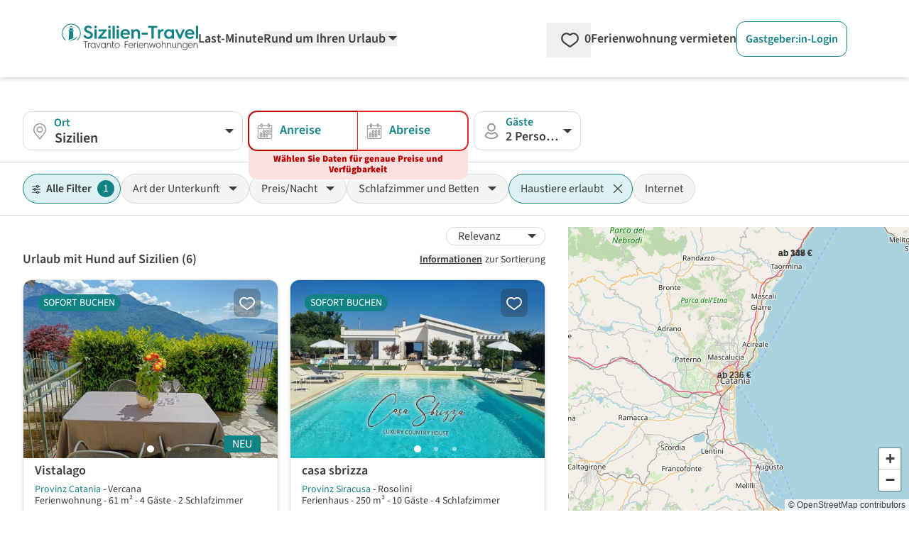

--- FILE ---
content_type: text/html;charset=utf-8
request_url: https://www.sizilien-travel.de/ferienwohnung/hund/
body_size: 90684
content:
<!DOCTYPE html><html  lang="de" data-capo=""><head><meta charset="utf-8">
<meta name="viewport" content="width=device-width, initial-scale=1.0">
<title>Ferienwohnungen &amp; Ferienhäuser für Urlaub mit Hund auf Sizilien</title>
<script>
  <!-- Google Tag Manager -->
  (function(w,d,s,l,i){
      w[l]=w[l]||[];
      w[l].push({'gtm.start':new Date().getTime(),event:'gtm.js'});
      var f=d.getElementsByTagName(s)[0],j=d.createElement(s),dl=l!='dataLayer'?'&l='+l:'';
      j.async=true;
      j.src='https://www.googletagmanager.com/gtm.js?id='+i+dl;
      f.parentNode.insertBefore(j,f);
  })(window,document,'script','dataLayer','GTM-5FXF6X');
  <!-- End Google Tag Manager -->
</script>
<script>
  (function(storage_key, experiments) {
    let choices = JSON.parse(localStorage.getItem(storage_key)) || {}
    choices = Object.fromEntries(Object.entries(experiments).map(([key, variants]) => {
      const choice = choices[key] || variants[Math.floor(Math.random() * variants.length)]
      return [key, choice]
    }))
    localStorage.setItem(storage_key, JSON.stringify(choices))
    dataLayer.push({abtest: choices});
  })('ABTest', {});
</script>
<script async src="https://pagead2.googlesyndication.com/pagead/js/adsbygoogle.js?client=ca-pub-6443769722344913" crossorigin="anonymous"></script>
<style>*,::backdrop,:after,:before{--tw-border-spacing-x:0;--tw-border-spacing-y:0;--tw-translate-x:0;--tw-translate-y:0;--tw-rotate:0;--tw-skew-x:0;--tw-skew-y:0;--tw-scale-x:1;--tw-scale-y:1;--tw-pan-x: ;--tw-pan-y: ;--tw-pinch-zoom: ;--tw-scroll-snap-strictness:proximity;--tw-gradient-from-position: ;--tw-gradient-via-position: ;--tw-gradient-to-position: ;--tw-ordinal: ;--tw-slashed-zero: ;--tw-numeric-figure: ;--tw-numeric-spacing: ;--tw-numeric-fraction: ;--tw-ring-inset: ;--tw-ring-offset-width:0px;--tw-ring-offset-color:#fff;--tw-ring-color:#3b82f680;--tw-ring-offset-shadow:0 0 #0000;--tw-ring-shadow:0 0 #0000;--tw-shadow:0 0 #0000;--tw-shadow-colored:0 0 #0000;--tw-blur: ;--tw-brightness: ;--tw-contrast: ;--tw-grayscale: ;--tw-hue-rotate: ;--tw-invert: ;--tw-saturate: ;--tw-sepia: ;--tw-drop-shadow: ;--tw-backdrop-blur: ;--tw-backdrop-brightness: ;--tw-backdrop-contrast: ;--tw-backdrop-grayscale: ;--tw-backdrop-hue-rotate: ;--tw-backdrop-invert: ;--tw-backdrop-opacity: ;--tw-backdrop-saturate: ;--tw-backdrop-sepia: ;--tw-contain-size: ;--tw-contain-layout: ;--tw-contain-paint: ;--tw-contain-style: }/*! tailwindcss v3.4.17 | MIT License | https://tailwindcss.com*/*,:after,:before{border:0 solid;box-sizing:border-box}:after,:before{--tw-content:""}:host,html{line-height:1.5;-webkit-text-size-adjust:100%;font-family:SourceSans,Helvetica,Arial,sans-serif;font-feature-settings:normal;font-variation-settings:normal;tab-size:4;-webkit-tap-highlight-color:transparent}body{line-height:inherit;margin:0}hr{border-top-width:1px;color:inherit;height:0}abbr:where([title]){-webkit-text-decoration:underline dotted;text-decoration:underline dotted}h1,h2,h3,h4,h5,h6{font-size:inherit;font-weight:inherit}a{color:inherit;text-decoration:inherit}b,strong{font-weight:bolder}code,kbd,pre,samp{font-family:ui-monospace,SFMono-Regular,Menlo,Monaco,Consolas,Liberation Mono,Courier New,monospace;font-feature-settings:normal;font-size:1em;font-variation-settings:normal}small{font-size:80%}sub,sup{font-size:75%;line-height:0;position:relative;vertical-align:initial}sub{bottom:-.25em}sup{top:-.5em}table{border-collapse:collapse;border-color:inherit;text-indent:0}button,input,optgroup,select,textarea{color:inherit;font-family:inherit;font-feature-settings:inherit;font-size:100%;font-variation-settings:inherit;font-weight:inherit;letter-spacing:inherit;line-height:inherit;margin:0;padding:0}button,select{text-transform:none}button,input:where([type=button]),input:where([type=reset]),input:where([type=submit]){-webkit-appearance:button;background-color:initial;background-image:none}:-moz-focusring{outline:auto}:-moz-ui-invalid{box-shadow:none}progress{vertical-align:initial}::-webkit-inner-spin-button,::-webkit-outer-spin-button{height:auto}[type=search]{-webkit-appearance:textfield;outline-offset:-2px}::-webkit-search-decoration{-webkit-appearance:none}::-webkit-file-upload-button{-webkit-appearance:button;font:inherit}summary{display:list-item}blockquote,dd,dl,figure,h1,h2,h3,h4,h5,h6,hr,p,pre{margin:0}fieldset{margin:0}fieldset,legend{padding:0}menu,ol,ul{list-style:none;margin:0;padding:0}dialog{padding:0}textarea{resize:vertical}input::placeholder,textarea::placeholder{color:#9ca3af;opacity:1}[role=button],button{cursor:pointer}:disabled{cursor:default}audio,canvas,embed,iframe,img,object,svg,video{display:block;vertical-align:middle}img,video{height:auto;max-width:100%}[hidden]:where(:not([hidden=until-found])){display:none}[multiple],[type=date],[type=datetime-local],[type=email],[type=month],[type=number],[type=password],[type=search],[type=tel],[type=text],[type=time],[type=url],[type=week],input:where(:not([type])),select,textarea{appearance:none;background-color:#fff;border-color:#6b7280;border-radius:0;border-width:1px;font-size:1rem;line-height:1.5rem;padding:.5rem .75rem;--tw-shadow:0 0 #0000}[multiple]:focus,[type=date]:focus,[type=datetime-local]:focus,[type=email]:focus,[type=month]:focus,[type=number]:focus,[type=password]:focus,[type=search]:focus,[type=tel]:focus,[type=text]:focus,[type=time]:focus,[type=url]:focus,[type=week]:focus,input:where(:not([type])):focus,select:focus,textarea:focus{outline:2px solid #0000;outline-offset:2px;--tw-ring-inset:var(--tw-empty,/*!*/ /*!*/);--tw-ring-offset-width:0px;--tw-ring-offset-color:#fff;--tw-ring-color:#2563eb;--tw-ring-offset-shadow:var(--tw-ring-inset) 0 0 0 var(--tw-ring-offset-width) var(--tw-ring-offset-color);--tw-ring-shadow:var(--tw-ring-inset) 0 0 0 calc(1px + var(--tw-ring-offset-width)) var(--tw-ring-color);border-color:#2563eb;box-shadow:var(--tw-ring-offset-shadow),var(--tw-ring-shadow),var(--tw-shadow)}input::placeholder,textarea::placeholder{color:#6b7280;opacity:1}::-webkit-datetime-edit-fields-wrapper{padding:0}::-webkit-date-and-time-value{min-height:1.5em;text-align:inherit}::-webkit-datetime-edit{display:inline-flex}::-webkit-datetime-edit,::-webkit-datetime-edit-day-field,::-webkit-datetime-edit-hour-field,::-webkit-datetime-edit-meridiem-field,::-webkit-datetime-edit-millisecond-field,::-webkit-datetime-edit-minute-field,::-webkit-datetime-edit-month-field,::-webkit-datetime-edit-second-field,::-webkit-datetime-edit-year-field{padding-bottom:0;padding-top:0}select{background-image:url("data:image/svg+xml;charset=utf-8,%3Csvg xmlns='http://www.w3.org/2000/svg' fill='none' viewBox='0 0 20 20'%3E%3Cpath stroke='%236b7280' stroke-linecap='round' stroke-linejoin='round' stroke-width='1.5' d='m6 8 4 4 4-4'/%3E%3C/svg%3E");background-position:right .5rem center;background-repeat:no-repeat;background-size:1.5em 1.5em;padding-right:2.5rem;-webkit-print-color-adjust:exact;print-color-adjust:exact}[multiple],[size]:where(select:not([size="1"])){background-image:none;background-position:0 0;background-repeat:unset;background-size:initial;padding-right:.75rem;-webkit-print-color-adjust:unset;print-color-adjust:unset}[type=checkbox],[type=radio]{appearance:none;background-color:#fff;background-origin:border-box;border-color:#6b7280;border-width:1px;color:#2563eb;display:inline-block;flex-shrink:0;height:1rem;padding:0;-webkit-print-color-adjust:exact;print-color-adjust:exact;-webkit-user-select:none;user-select:none;vertical-align:middle;width:1rem;--tw-shadow:0 0 #0000}[type=checkbox]{border-radius:0}[type=radio]{border-radius:100%}[type=checkbox]:focus,[type=radio]:focus{outline:2px solid #0000;outline-offset:2px;--tw-ring-inset:var(--tw-empty,/*!*/ /*!*/);--tw-ring-offset-width:2px;--tw-ring-offset-color:#fff;--tw-ring-color:#2563eb;--tw-ring-offset-shadow:var(--tw-ring-inset) 0 0 0 var(--tw-ring-offset-width) var(--tw-ring-offset-color);--tw-ring-shadow:var(--tw-ring-inset) 0 0 0 calc(2px + var(--tw-ring-offset-width)) var(--tw-ring-color);box-shadow:var(--tw-ring-offset-shadow),var(--tw-ring-shadow),var(--tw-shadow)}[type=checkbox]:checked,[type=radio]:checked{background-color:currentColor;background-position:50%;background-repeat:no-repeat;background-size:100% 100%;border-color:#0000}[type=checkbox]:checked{background-image:url("data:image/svg+xml;charset=utf-8,%3Csvg xmlns='http://www.w3.org/2000/svg' fill='%23fff' viewBox='0 0 16 16'%3E%3Cpath d='M12.207 4.793a1 1 0 0 1 0 1.414l-5 5a1 1 0 0 1-1.414 0l-2-2a1 1 0 0 1 1.414-1.414L6.5 9.086l4.293-4.293a1 1 0 0 1 1.414 0'/%3E%3C/svg%3E")}@media (forced-colors:active) {[type=checkbox]:checked{appearance:auto}}[type=radio]:checked{background-image:url("data:image/svg+xml;charset=utf-8,%3Csvg xmlns='http://www.w3.org/2000/svg' fill='%23fff' viewBox='0 0 16 16'%3E%3Ccircle cx='8' cy='8' r='3'/%3E%3C/svg%3E")}@media (forced-colors:active) {[type=radio]:checked{appearance:auto}}[type=checkbox]:checked:focus,[type=checkbox]:checked:hover,[type=checkbox]:indeterminate,[type=radio]:checked:focus,[type=radio]:checked:hover{background-color:currentColor;border-color:#0000}[type=checkbox]:indeterminate{background-image:url("data:image/svg+xml;charset=utf-8,%3Csvg xmlns='http://www.w3.org/2000/svg' fill='none' viewBox='0 0 16 16'%3E%3Cpath stroke='%23fff' stroke-linecap='round' stroke-linejoin='round' stroke-width='2' d='M4 8h8'/%3E%3C/svg%3E");background-position:50%;background-repeat:no-repeat;background-size:100% 100%}@media (forced-colors:active) {[type=checkbox]:indeterminate{appearance:auto}}[type=checkbox]:indeterminate:focus,[type=checkbox]:indeterminate:hover{background-color:currentColor;border-color:#0000}[type=file]{background:unset;border-color:inherit;border-radius:0;border-width:0;font-size:unset;line-height:inherit;padding:0}[type=file]:focus{outline:1px solid ButtonText;outline:1px auto -webkit-focus-ring-color}.container{width:100%}@media (min-width:480px){.container{max-width:480px}}@media (min-width:768px){.container{max-width:768px}}@media (min-width:976px){.container{max-width:976px}}@media (min-width:1154px){.container{max-width:1154px}}@media (min-width:1300px){.container{max-width:1300px}}@media (min-width:1709px){.container{max-width:1709px}}.pointer-events-none{pointer-events:none}.pointer-events-auto{pointer-events:auto}.visible{visibility:visible}.invisible{visibility:hidden}.collapse{visibility:collapse}.static{position:static}.fixed{position:fixed}.absolute{position:absolute}.relative{position:relative}.sticky{position:sticky}.inset-0{inset:0}.inset-x-0{left:0;right:0}.inset-y-0{bottom:0;top:0}.-bottom-\[18px\]{bottom:-18px}.-left-\[2px\]{left:-2px}.-right-0\.5{right:-.125rem}.-top-10{top:-2.5rem}.bottom-0{bottom:0}.bottom-6{bottom:1.5rem}.bottom-9{bottom:2.25rem}.bottom-\[-20px\]{bottom:-20px}.bottom-\[3rem\]{bottom:3rem}.left-0{left:0}.left-11{left:2.75rem}.left-2\/4,.left-\[50\%\]{left:50%}.left-\[70px\]{left:70px}.left-\[calc\(50\%-4px\)\]{left:calc(50% - 4px)}.right-0{right:0}.right-2{right:.5rem}.right-4{right:1rem}.top-0{top:0}.top-1{top:.25rem}.top-3{top:.75rem}.top-4{top:1rem}.top-6{top:1.5rem}.top-\[-10px\]{top:-10px}.top-\[-15px\]{top:-15px}.top-\[65px\]{top:65px}.top-full{top:100%}.z-0{z-index:0}.z-10{z-index:10}.z-20{z-index:20}.z-30{z-index:30}.z-40{z-index:40}.z-50{z-index:50}.z-\[-1\]{z-index:-1}.z-\[1000\]{z-index:1000}.z-\[1001\]{z-index:1001}.z-\[1002\]{z-index:1002}.z-\[10\]{z-index:10}.z-\[11\]{z-index:11}.z-\[1\]{z-index:1}.z-\[999\]{z-index:999}.order-1{order:1}.order-2{order:2}.col-span-1{grid-column:span 1/span 1}.col-span-12{grid-column:span 12/span 12}.col-span-2{grid-column:span 2/span 2}.col-span-3{grid-column:span 3/span 3}.col-span-4{grid-column:span 4/span 4}.col-span-6{grid-column:span 6/span 6}.float-right{float:right}.float-left{float:left}.-m-2{margin:-.5rem}.m-0{margin:0}.m-1{margin:.25rem}.m-4{margin:1rem}.m-5{margin:1.25rem}.-mx-2{margin-left:-.5rem;margin-right:-.5rem}.-mx-8{margin-left:-2rem;margin-right:-2rem}.-my-1{margin-bottom:-.25rem;margin-top:-.25rem}.-my-2{margin-bottom:-.5rem;margin-top:-.5rem}.-my-\[5px\]{margin-bottom:-5px;margin-top:-5px}.mx-1{margin-left:.25rem;margin-right:.25rem}.mx-5{margin-left:1.25rem;margin-right:1.25rem}.mx-\[-10px\]{margin-left:-10px;margin-right:-10px}.mx-auto{margin-left:auto;margin-right:auto}.my-4{margin-bottom:1rem;margin-top:1rem}.my-\[10px\]{margin-bottom:10px;margin-top:10px}.-mb-1{margin-bottom:-.25rem}.-mb-\[3px\]{margin-bottom:-3px}.-ml-\[14px\]{margin-left:-14px}.-ml-\[21px\]{margin-left:-21px}.-ml-\[3px\]{margin-left:-3px}.-ml-\[5px\]{margin-left:-5px}.-mr-2{margin-right:-.5rem}.-mt-1{margin-top:-.25rem}.-mt-2{margin-top:-.5rem}.-mt-3{margin-top:-.75rem}.-mt-5{margin-top:-1.25rem}.-mt-\[1\.6rem\]{margin-top:-1.6rem}.-mt-\[20px\]{margin-top:-20px}.-mt-\[3px\]{margin-top:-3px}.-mt-\[5px\]{margin-top:-5px}.-mt-\[6px\]{margin-top:-6px}.mb-0{margin-bottom:0}.mb-1{margin-bottom:.25rem}.mb-10{margin-bottom:2.5rem}.mb-12{margin-bottom:3rem}.mb-2{margin-bottom:.5rem}.mb-2\.5{margin-bottom:.625rem}.mb-3{margin-bottom:.75rem}.mb-4{margin-bottom:1rem}.mb-5{margin-bottom:1.25rem}.mb-6{margin-bottom:1.5rem}.mb-7{margin-bottom:1.75rem}.mb-8{margin-bottom:2rem}.mb-\[0\.3rem\]{margin-bottom:.3rem}.ml-1{margin-left:.25rem}.ml-1\.5{margin-left:.375rem}.ml-11{margin-left:2.75rem}.ml-2{margin-left:.5rem}.ml-3{margin-left:.75rem}.ml-4{margin-left:1rem}.ml-5{margin-left:1.25rem}.ml-6{margin-left:1.5rem}.ml-auto{margin-left:auto}.mr-0\.5{margin-right:.125rem}.mr-1{margin-right:.25rem}.mr-1\.5{margin-right:.375rem}.mr-2{margin-right:.5rem}.mr-3{margin-right:.75rem}.mr-5{margin-right:1.25rem}.mr-6{margin-right:1.5rem}.mr-\[1\.75rem\]{margin-right:1.75rem}.mt-0{margin-top:0}.mt-0\.5{margin-top:.125rem}.mt-1{margin-top:.25rem}.mt-1\.5{margin-top:.375rem}.mt-10{margin-top:2.5rem}.mt-11{margin-top:2.75rem}.mt-12{margin-top:3rem}.mt-2{margin-top:.5rem}.mt-3{margin-top:.75rem}.mt-4{margin-top:1rem}.mt-5{margin-top:1.25rem}.mt-6{margin-top:1.5rem}.mt-7{margin-top:1.75rem}.mt-8{margin-top:2rem}.mt-\[0\.35rem\]{margin-top:.35rem}.mt-\[29px\]{margin-top:29px}.mt-\[50px\]{margin-top:50px}.line-clamp-1{-webkit-line-clamp:1}.line-clamp-1,.line-clamp-2{display:-webkit-box;overflow:hidden;-webkit-box-orient:vertical}.line-clamp-2{-webkit-line-clamp:2}.line-clamp-4{display:-webkit-box;overflow:hidden;-webkit-box-orient:vertical;-webkit-line-clamp:4}.block{display:block}.inline-block{display:inline-block}.inline{display:inline}.flex{display:flex}.inline-flex{display:inline-flex}.table{display:table}.grid{display:grid}.contents{display:contents}.hidden{display:none}.aspect-1\/1,.aspect-\[1\/1\]{aspect-ratio:1/1}.aspect-\[16\/10\]{aspect-ratio:16/10}.aspect-\[16\/9\]{aspect-ratio:16/9}.aspect-\[24\/52\]{aspect-ratio:24/52}.h-0{height:0}.h-16{height:4rem}.h-\[0\.75rem\]{height:.75rem}.h-\[0\.875rem\]{height:.875rem}.h-\[0\.8rem\]{height:.8rem}.h-\[1\.125rem\]{height:1.125rem}.h-\[1\.1rem\]{height:1.1rem}.h-\[1\.25rem\]{height:1.25rem}.h-\[1\.35rem\]{height:1.35rem}.h-\[1\.5rem\]{height:1.5rem}.h-\[1\.6rem\]{height:1.6rem}.h-\[100dvh\]{height:100dvh}.h-\[10px\]{height:10px}.h-\[145px\]{height:145px}.h-\[16px\]{height:16px}.h-\[17px\]{height:17px}.h-\[18px\]{height:18px}.h-\[19px\]{height:19px}.h-\[1px\]{height:1px}.h-\[1rem\]{height:1rem}.h-\[200px\]{height:200px}.h-\[20px\]{height:20px}.h-\[22px\]{height:22px}.h-\[24px\]{height:24px}.h-\[28px\]{height:28px}.h-\[3\.8rem\]{height:3.8rem}.h-\[30px\]{height:30px}.h-\[310px\]{height:310px}.h-\[32px\]{height:32px}.h-\[34px\]{height:34px}.h-\[3rem\]{height:3rem}.h-\[40px\]{height:40px}.h-\[42px\]{height:42px}.h-\[46px\]{height:46px}.h-\[50px\]{height:50px}.h-\[51\.59px\]{height:51.59px}.h-\[55px\]{height:55px}.h-\[78px\]{height:78px}.h-\[8px\]{height:8px}.h-auto{height:auto}.h-full{height:100%}.max-h-\[138px\]{max-height:138px}.max-h-\[310px\]{max-height:310px}.max-h-\[35px\]{max-height:35px}.max-h-full{max-height:100%}.min-h-\[108px\]{min-height:108px}.min-h-\[10px\]{min-height:10px}.min-h-\[130px\]{min-height:130px}.min-h-\[140px\]{min-height:140px}.min-h-\[150px\]{min-height:150px}.min-h-\[230px\]{min-height:230px}.min-h-\[24px\]{min-height:24px}.min-h-\[26px\]{min-height:26px}.min-h-\[2em\]{min-height:2em}.min-h-\[30px\]{min-height:30px}.min-h-\[310px\]{min-height:310px}.min-h-\[365px\]{min-height:365px}.min-h-\[46px\]{min-height:46px}.min-h-\[50px\]{min-height:50px}.min-h-\[67px\]{min-height:67px}.min-h-\[70px\]{min-height:70px}.min-h-full{min-height:100%}.min-h-screen{min-height:100vh}.w-1\/2{width:50%}.w-1\/3{width:33.333333%}.w-16{width:4rem}.w-2\/3{width:66.666667%}.w-2\/4{width:50%}.w-3\/4{width:75%}.w-5{width:1.25rem}.w-5\/6{width:83.333333%}.w-6\/12{width:50%}.w-\[0\.8rem\]{width:.8rem}.w-\[100dvw\]{width:100dvw}.w-\[100px\]{width:100px}.w-\[10px\]{width:10px}.w-\[110px\]{width:110px}.w-\[120px\]{width:120px}.w-\[125px\]{width:125px}.w-\[16px\]{width:16px}.w-\[170px\]{width:170px}.w-\[17px\]{width:17px}.w-\[180px\]{width:180px}.w-\[18px\]{width:18px}.w-\[19\.7\%\]{width:19.7%}.w-\[20px\]{width:20px}.w-\[210px\]{width:210px}.w-\[22\%\]{width:22%}.w-\[220px\]{width:220px}.w-\[24px\]{width:24px}.w-\[250px\]{width:250px}.w-\[275px\]{width:275px}.w-\[295px\]{width:295px}.w-\[30px\]{width:30px}.w-\[340px\]{width:340px}.w-\[34px\]{width:34px}.w-\[350px\]{width:350px}.w-\[37px\]{width:37px}.w-\[400px\]{width:400px}.w-\[40px\]{width:40px}.w-\[46px\]{width:46px}.w-\[50\%\]{width:50%}.w-\[50px\]{width:50px}.w-\[54px\]{width:54px}.w-\[620px\]{width:620px}.w-\[628px\]{width:628px}.w-\[65px\]{width:65px}.w-\[68\.125rem\]{width:68.125rem}.w-\[70\%\]{width:70%}.w-\[70px\]{width:70px}.w-\[75\%\]{width:75%}.w-\[77\.3\%\]{width:77.3%}.w-\[78px\]{width:78px}.w-\[8\%\]{width:8%}.w-\[80\%\]{width:80%}.w-\[80px\]{width:80px}.w-\[8px\]{width:8px}.w-\[92\%\]{width:92%}.w-\[928px\]{width:928px}.w-\[calc\(100\%\+4px\)\]{width:calc(100% + 4px)}.w-auto{width:auto}.w-full{width:100%}.w-screen{width:100vw}.min-w-\[100px\]{min-width:100px}.min-w-\[155px\]{min-width:155px}.min-w-\[160px\]{min-width:160px}.min-w-\[200px\]{min-width:200px}.min-w-\[26px\]{min-width:26px}.min-w-\[35px\]{min-width:35px}.min-w-\[42px\]{min-width:42px}.min-w-\[50px\]{min-width:50px}.min-w-\[60px\]{min-width:60px}.max-w-2xl{max-width:42rem}.max-w-6xl{max-width:72rem}.max-w-\[100px\]{max-width:100px}.max-w-\[120px\]{max-width:120px}.max-w-\[150px\]{max-width:150px}.max-w-\[175px\]{max-width:175px}.max-w-\[180px\]{max-width:180px}.max-w-\[190px\]{max-width:190px}.max-w-\[200px\]{max-width:200px}.max-w-\[250px\]{max-width:250px}.max-w-\[280px\]{max-width:280px}.max-w-\[300px\]{max-width:300px}.max-w-\[320px\]{max-width:320px}.max-w-\[800px\]{max-width:800px}.max-w-full{max-width:100%}.flex-1{flex:1 1 0%}.flex-none{flex:none}.flex-shrink-0,.shrink-0{flex-shrink:0}.flex-grow,.grow{flex-grow:1}.grow-0{flex-grow:0}.basis-0{flex-basis:0px}.border-separate{border-collapse:initial}.origin-\[0\]{transform-origin:0}.-translate-y-1{--tw-translate-y:-0.25rem}.-translate-y-1,.-translate-y-2\.5{transform:translate(var(--tw-translate-x),var(--tw-translate-y)) rotate(var(--tw-rotate)) skewX(var(--tw-skew-x)) skewY(var(--tw-skew-y)) scaleX(var(--tw-scale-x)) scaleY(var(--tw-scale-y))}.-translate-y-2\.5{--tw-translate-y:-0.625rem}.-translate-y-3\.5{--tw-translate-y:-0.875rem}.-translate-y-3\.5,.translate-y-0{transform:translate(var(--tw-translate-x),var(--tw-translate-y)) rotate(var(--tw-rotate)) skewX(var(--tw-skew-x)) skewY(var(--tw-skew-y)) scaleX(var(--tw-scale-x)) scaleY(var(--tw-scale-y))}.translate-y-0{--tw-translate-y:0px}.rotate-180{--tw-rotate:180deg}.rotate-180,.rotate-270{transform:translate(var(--tw-translate-x),var(--tw-translate-y)) rotate(var(--tw-rotate)) skewX(var(--tw-skew-x)) skewY(var(--tw-skew-y)) scaleX(var(--tw-scale-x)) scaleY(var(--tw-scale-y))}.rotate-270{--tw-rotate:270deg}.rotate-45{--tw-rotate:45deg}.rotate-45,.rotate-90{transform:translate(var(--tw-translate-x),var(--tw-translate-y)) rotate(var(--tw-rotate)) skewX(var(--tw-skew-x)) skewY(var(--tw-skew-y)) scaleX(var(--tw-scale-x)) scaleY(var(--tw-scale-y))}.rotate-90{--tw-rotate:90deg}.rotate-\[-135deg\]{--tw-rotate:-135deg}.rotate-\[-135deg\],.rotate-\[225deg\]{transform:translate(var(--tw-translate-x),var(--tw-translate-y)) rotate(var(--tw-rotate)) skewX(var(--tw-skew-x)) skewY(var(--tw-skew-y)) scaleX(var(--tw-scale-x)) scaleY(var(--tw-scale-y))}.rotate-\[225deg\]{--tw-rotate:225deg}.scale-100{--tw-scale-x:1;--tw-scale-y:1}.scale-100,.scale-\[75\%\]{transform:translate(var(--tw-translate-x),var(--tw-translate-y)) rotate(var(--tw-rotate)) skewX(var(--tw-skew-x)) skewY(var(--tw-skew-y)) scaleX(var(--tw-scale-x)) scaleY(var(--tw-scale-y))}.scale-\[75\%\]{--tw-scale-x:75%;--tw-scale-y:75%}.scale-\[85\%\]{--tw-scale-x:85%;--tw-scale-y:85%}.scale-\[85\%\],.transform{transform:translate(var(--tw-translate-x),var(--tw-translate-y)) rotate(var(--tw-rotate)) skewX(var(--tw-skew-x)) skewY(var(--tw-skew-y)) scaleX(var(--tw-scale-x)) scaleY(var(--tw-scale-y))}.animate-\[fadeIn_0\.5s_linear\]{animation:fadeIn .5s linear}@keyframes pulse{50%{opacity:.5}}.animate-pulse{animation:pulse 2s cubic-bezier(.4,0,.6,1) infinite}@keyframes spin{to{transform:rotate(1turn)}}.animate-spin{animation:spin 1s linear infinite}.cursor-default{cursor:default}.cursor-no-drop{cursor:no-drop}.cursor-pointer{cursor:pointer}.cursor-zoom-in{cursor:zoom-in}.touch-manipulation{touch-action:manipulation}.select-none{-webkit-user-select:none;user-select:none}.resize{resize:both}.list-outside{list-style-position:outside}.list-decimal{list-style-type:decimal}.list-disc{list-style-type:disc}.columns-2{column-count:2}.auto-cols-max{grid-auto-columns:max-content}.grid-flow-col{grid-auto-flow:column}.grid-cols-1{grid-template-columns:repeat(1,minmax(0,1fr))}.grid-cols-12{grid-template-columns:repeat(12,minmax(0,1fr))}.grid-cols-2{grid-template-columns:repeat(2,minmax(0,1fr))}.grid-cols-3{grid-template-columns:repeat(3,minmax(0,1fr))}.grid-cols-4{grid-template-columns:repeat(4,minmax(0,1fr))}.grid-cols-5{grid-template-columns:repeat(5,minmax(0,1fr))}.grid-cols-7{grid-template-columns:repeat(7,minmax(0,1fr))}.grid-cols-8{grid-template-columns:repeat(8,minmax(0,1fr))}.grid-cols-\[2fr_1fr\]{grid-template-columns:2fr 1fr}.flex-row{flex-direction:row}.flex-row-reverse{flex-direction:row-reverse}.flex-col{flex-direction:column}.flex-wrap{flex-wrap:wrap}.flex-nowrap{flex-wrap:nowrap}.place-content-center{place-content:center}.place-content-end{place-content:end}.place-content-between{place-content:space-between}.place-items-center{place-items:center}.content-center{align-content:center}.content-end{align-content:flex-end}.items-start{align-items:flex-start}.items-end{align-items:flex-end}.items-center{align-items:center}.items-stretch{align-items:stretch}.justify-start{justify-content:flex-start}.justify-end{justify-content:flex-end}.justify-center{justify-content:center}.justify-between{justify-content:space-between}.justify-around{justify-content:space-around}.justify-items-start{justify-items:start}.justify-items-center{justify-items:center}.gap-1{gap:.25rem}.gap-12{gap:3rem}.gap-2{gap:.5rem}.gap-3{gap:.75rem}.gap-4{gap:1rem}.gap-5{gap:1.25rem}.gap-6{gap:1.5rem}.gap-8{gap:2rem}.gap-x-1{column-gap:.25rem}.gap-x-10{column-gap:2.5rem}.gap-x-12{column-gap:3rem}.gap-x-16{column-gap:4rem}.gap-x-2{column-gap:.5rem}.gap-x-3{column-gap:.75rem}.gap-x-4{column-gap:1rem}.gap-x-5{column-gap:1.25rem}.gap-x-\[18px\]{column-gap:18px}.gap-y-0{row-gap:0}.gap-y-1{row-gap:.25rem}.gap-y-10{row-gap:2.5rem}.gap-y-12{row-gap:3rem}.gap-y-2{row-gap:.5rem}.gap-y-3{row-gap:.75rem}.gap-y-4{row-gap:1rem}.gap-y-5{row-gap:1.25rem}.gap-y-8{row-gap:2rem}.gap-y-\[1px\]{row-gap:1px}.space-x-1>:not([hidden])~:not([hidden]){--tw-space-x-reverse:0;margin-left:calc(.25rem*(1 - var(--tw-space-x-reverse)));margin-right:calc(.25rem*var(--tw-space-x-reverse))}.space-y-12>:not([hidden])~:not([hidden]){--tw-space-y-reverse:0;margin-bottom:calc(3rem*var(--tw-space-y-reverse));margin-top:calc(3rem*(1 - var(--tw-space-y-reverse)))}.place-self-end{place-self:end}.self-end{align-self:flex-end}.justify-self-end{justify-self:end}.overflow-auto{overflow:auto}.overflow-hidden{overflow:hidden}.overflow-y-auto{overflow-y:auto}.overflow-x-scroll{overflow-x:scroll}.truncate{overflow:hidden;text-overflow:ellipsis;white-space:nowrap}.hyphens-auto{hyphens:auto}.whitespace-nowrap{white-space:nowrap}.whitespace-pre-wrap{white-space:pre-wrap}.text-nowrap{text-wrap:nowrap}.break-words{overflow-wrap:break-word}.break-all{word-break:break-all}.rounded{border-radius:.25rem}.rounded-2xl{border-radius:1rem}.rounded-\[1\.3rem\]{border-radius:1.3rem}.rounded-full{border-radius:9999px}.rounded-lg{border-radius:.5rem}.rounded-md{border-radius:.375rem}.rounded-xl{border-radius:.75rem}.rounded-b-lg{border-bottom-left-radius:.5rem;border-bottom-right-radius:.5rem}.rounded-b-xl{border-bottom-left-radius:.75rem;border-bottom-right-radius:.75rem}.rounded-l-none{border-bottom-left-radius:0;border-top-left-radius:0}.rounded-l-xl{border-bottom-left-radius:.75rem;border-top-left-radius:.75rem}.rounded-r-none{border-bottom-right-radius:0;border-top-right-radius:0}.rounded-r-xl{border-bottom-right-radius:.75rem;border-top-right-radius:.75rem}.rounded-t-full{border-top-left-radius:9999px;border-top-right-radius:9999px}.rounded-t-none{border-top-left-radius:0;border-top-right-radius:0}.rounded-t-xl{border-top-right-radius:.75rem}.rounded-t-xl,.rounded-tl-xl{border-top-left-radius:.75rem}.border{border-width:1px}.border-0{border-width:0}.border-2{border-width:2px}.border-4{border-width:4px}.border-\[15px\]{border-width:15px}.border-\[5px\]{border-width:5px}.border-x{border-left-width:1px;border-right-width:1px}.border-b{border-bottom-width:1px}.border-b-2{border-bottom-width:2px}.border-l{border-left-width:1px}.border-r{border-right-width:1px}.border-r-2{border-right-width:2px}.border-t{border-top-width:1px}.border-t-2{border-top-width:2px}.border-solid{border-style:solid}.border-none{border-style:none}.border-cta-500{--tw-border-opacity:1;border-color:rgb(229 36 36/var(--tw-border-opacity,1))}.border-cta-700{--tw-border-opacity:1;border-color:rgb(187 2 2/var(--tw-border-opacity,1))}.border-green-500{--tw-border-opacity:1;border-color:rgb(36 132 36/var(--tw-border-opacity,1))}.border-neutral-100{--tw-border-opacity:1;border-color:rgb(228 228 228/var(--tw-border-opacity,1))}.border-neutral-200{--tw-border-opacity:1;border-color:rgb(217 217 217/var(--tw-border-opacity,1))}.border-neutral-300{--tw-border-opacity:1;border-color:rgb(204 204 204/var(--tw-border-opacity,1))}.border-neutral-400{--tw-border-opacity:1;border-color:rgb(172 172 172/var(--tw-border-opacity,1))}.border-neutral-50{--tw-border-opacity:1;border-color:rgb(247 247 247/var(--tw-border-opacity,1))}.border-neutral-500{--tw-border-opacity:1;border-color:rgb(148 148 148/var(--tw-border-opacity,1))}.border-neutral-600{--tw-border-opacity:1;border-color:rgb(104 104 104/var(--tw-border-opacity,1))}.border-neutral-800{--tw-border-opacity:1;border-color:rgb(60 60 60/var(--tw-border-opacity,1))}.border-petrol-100{--tw-border-opacity:1;border-color:rgb(160 229 231/var(--tw-border-opacity,1))}.border-petrol-500{--tw-border-opacity:1;border-color:rgb(19 130 133/var(--tw-border-opacity,1))}.border-petrol-500\/100{border-color:#138285}.border-petrol-900\/100{border-color:#1c6164}.border-transparent{border-color:#0000}.border-b-neutral-100{--tw-border-opacity:1;border-bottom-color:rgb(228 228 228/var(--tw-border-opacity,1))}.border-b-petrol-500{--tw-border-opacity:1;border-bottom-color:rgb(19 130 133/var(--tw-border-opacity,1))}.border-b-white{--tw-border-opacity:1;border-bottom-color:rgb(255 255 255/var(--tw-border-opacity,1))}.border-l-neutral-500{--tw-border-opacity:1;border-left-color:rgb(148 148 148/var(--tw-border-opacity,1))}.border-l-transparent{border-left-color:#0000}.border-r-neutral-500{--tw-border-opacity:1;border-right-color:rgb(148 148 148/var(--tw-border-opacity,1))}.border-r-white{--tw-border-opacity:1;border-right-color:rgb(255 255 255/var(--tw-border-opacity,1))}.border-t-neutral-800{--tw-border-opacity:1;border-top-color:rgb(60 60 60/var(--tw-border-opacity,1))}.border-t-neutral-900{--tw-border-opacity:1;border-top-color:rgb(42 42 42/var(--tw-border-opacity,1))}.border-t-transparent{border-top-color:#0000}.bg-cta-50{--tw-bg-opacity:1;background-color:rgb(250 225 225/var(--tw-bg-opacity,1))}.bg-cta-500{--tw-bg-opacity:1;background-color:rgb(229 36 36/var(--tw-bg-opacity,1))}.bg-cta-700{--tw-bg-opacity:1;background-color:rgb(187 2 2/var(--tw-bg-opacity,1))}.bg-green-100{--tw-bg-opacity:1;background-color:rgb(175 225 159/var(--tw-bg-opacity,1))}.bg-green-50{--tw-bg-opacity:1;background-color:rgb(242 255 248/var(--tw-bg-opacity,1))}.bg-green-500{--tw-bg-opacity:1;background-color:rgb(36 132 36/var(--tw-bg-opacity,1))}.bg-green-800{--tw-bg-opacity:1;background-color:rgb(30 126 52/var(--tw-bg-opacity,1))}.bg-neutral-100{--tw-bg-opacity:1;background-color:rgb(228 228 228/var(--tw-bg-opacity,1))}.bg-neutral-200{--tw-bg-opacity:1;background-color:rgb(217 217 217/var(--tw-bg-opacity,1))}.bg-neutral-25{--tw-bg-opacity:1;background-color:rgb(244 244 244/var(--tw-bg-opacity,1))}.bg-neutral-50{--tw-bg-opacity:1;background-color:rgb(247 247 247/var(--tw-bg-opacity,1))}.bg-neutral-600{--tw-bg-opacity:1;background-color:rgb(104 104 104/var(--tw-bg-opacity,1))}.bg-neutral-800{--tw-bg-opacity:1;background-color:rgb(60 60 60/var(--tw-bg-opacity,1))}.bg-neutral-800\/95{background-color:#3c3c3cf2}.bg-neutral-900{--tw-bg-opacity:1;background-color:rgb(42 42 42/var(--tw-bg-opacity,1))}.bg-neutral-900\/0{background-color:#2a2a2a00}.bg-neutral-900\/30{background-color:#2a2a2a4d}.bg-neutral-900\/40{background-color:#2a2a2a66}.bg-neutral-900\/75{background-color:#2a2a2abf}.bg-orange-500{--tw-bg-opacity:1;background-color:rgb(250 167 0/var(--tw-bg-opacity,1))}.bg-petrol-100{--tw-bg-opacity:1;background-color:rgb(160 229 231/var(--tw-bg-opacity,1))}.bg-petrol-50{--tw-bg-opacity:1;background-color:rgb(219 241 242/var(--tw-bg-opacity,1))}.bg-petrol-500{--tw-bg-opacity:1;background-color:rgb(19 130 133/var(--tw-bg-opacity,1))}.bg-transparent{background-color:initial}.bg-white{--tw-bg-opacity:1;background-color:rgb(255 255 255/var(--tw-bg-opacity,1))}.bg-opacity-70{--tw-bg-opacity:0.7}.bg-\[url\(\'\/svg\/icons\/colored\/cancel-red\.svg\'\)\]{background-image:url(/svg/icons/colored/cancel-red.svg)}.bg-\[url\(\'\/svg\/icons\/colored\/check-green\.svg\'\)\]{background-image:url(/svg/icons/colored/check-green.svg)}.bg-\[url\(\'\/svg\/payment-methods\/giropay\.svg\'\)\]{background-image:url(/svg/payment-methods/giropay.svg)}.bg-\[url\(\'\/svg\/payment-methods\/mastercard\.svg\'\)\]{background-image:url(/svg/payment-methods/mastercard.svg)}.bg-\[url\(\'\/svg\/payment-methods\/paypal\.svg\'\)\]{background-image:url(/svg/payment-methods/paypal.svg)}.bg-\[url\(\'\/svg\/payment-methods\/ueberweisung\.svg\'\)\]{background-image:url(/svg/payment-methods/ueberweisung.svg)}.bg-\[url\(\'\/svg\/payment-methods\/visa\.svg\'\)\]{background-image:url(/svg/payment-methods/visa.svg)}.bg-gradient-to-t{background-image:linear-gradient(to top,var(--tw-gradient-stops))}.from-neutral-800{--tw-gradient-from:#3c3c3c var(--tw-gradient-from-position);--tw-gradient-to:#3c3c3c00 var(--tw-gradient-to-position);--tw-gradient-stops:var(--tw-gradient-from),var(--tw-gradient-to)}.from-neutral-900\/80{--tw-gradient-from:#2a2a2acc var(--tw-gradient-from-position);--tw-gradient-to:#2a2a2a00 var(--tw-gradient-to-position);--tw-gradient-stops:var(--tw-gradient-from),var(--tw-gradient-to)}.from-50\%{--tw-gradient-from-position:50%}.bg-\[length\:10px_10px\]{background-size:10px 10px}.bg-\[length\:16px_16px\]{background-size:16px 16px}.bg-\[length\:60px_38px\]{background-size:60px 38px}.bg-cover{background-size:cover}.bg-\[-3px_5px\]{background-position:-3px 5px}.bg-\[left_top_8px\]{background-position:left top 8px}.bg-\[right_top_0\.1rem\]{background-position:right top .1rem}.bg-left-top{background-position:0 0}.bg-no-repeat{background-repeat:no-repeat}.fill-\[\#87AA1D\]{fill:#87aa1d}.fill-cta-500{fill:#e52424}.fill-green-500{fill:#248424}.fill-neutral-500{fill:#949494}.fill-neutral-800{fill:#3c3c3c}.fill-neutral-900{fill:#2a2a2a}.fill-petrol-500{fill:#138285}.fill-petrol-900{fill:#1c6164}.fill-white{fill:#fff}.stroke-petrol-500{stroke:#138285}.stroke-white{stroke:#fff}.object-cover{object-fit:cover}.object-center{object-position:center}.p-0{padding:0}.p-1{padding:.25rem}.p-2{padding:.5rem}.p-3{padding:.75rem}.p-4{padding:1rem}.p-40{padding:10rem}.p-5{padding:1.25rem}.p-\[1px\]{padding:1px}.px-0{padding-left:0;padding-right:0}.px-0\.5{padding-left:.125rem;padding-right:.125rem}.px-1{padding-left:.25rem;padding-right:.25rem}.px-1\.5{padding-left:.375rem;padding-right:.375rem}.px-16{padding-left:4rem;padding-right:4rem}.px-2{padding-left:.5rem;padding-right:.5rem}.px-3{padding-left:.75rem;padding-right:.75rem}.px-4{padding-left:1rem;padding-right:1rem}.px-5{padding-left:1.25rem;padding-right:1.25rem}.px-6{padding-left:1.5rem;padding-right:1.5rem}.px-7{padding-left:1.75rem;padding-right:1.75rem}.px-8{padding-left:2rem;padding-right:2rem}.py-0{padding-bottom:0;padding-top:0}.py-0\.5{padding-bottom:.125rem;padding-top:.125rem}.py-1{padding-bottom:.25rem;padding-top:.25rem}.py-1\.5{padding-bottom:.375rem;padding-top:.375rem}.py-16{padding-bottom:4rem;padding-top:4rem}.py-2{padding-bottom:.5rem;padding-top:.5rem}.py-3{padding-bottom:.75rem;padding-top:.75rem}.py-4{padding-bottom:1rem;padding-top:1rem}.py-5{padding-bottom:1.25rem;padding-top:1.25rem}.py-6{padding-bottom:1.5rem;padding-top:1.5rem}.py-8{padding-bottom:2rem;padding-top:2rem}.pb-1{padding-bottom:.25rem}.pb-18{padding-bottom:72px}.pb-2{padding-bottom:.5rem}.pb-3{padding-bottom:.75rem}.pb-4{padding-bottom:1rem}.pb-40{padding-bottom:10rem}.pb-5{padding-bottom:1.25rem}.pb-7{padding-bottom:1.75rem}.pb-8{padding-bottom:2rem}.pl-0{padding-left:0}.pl-11{padding-left:2.75rem}.pl-2{padding-left:.5rem}.pl-3{padding-left:.75rem}.pl-4{padding-left:1rem}.pl-5{padding-left:1.25rem}.pr-1{padding-right:.25rem}.pr-11{padding-right:2.75rem}.pr-2{padding-right:.5rem}.pr-3{padding-right:.75rem}.pr-4{padding-right:1rem}.pr-6{padding-right:1.5rem}.pr-8{padding-right:2rem}.pr-\[1\.35rem\]{padding-right:1.35rem}.pt-1{padding-top:.25rem}.pt-2{padding-top:.5rem}.pt-20{padding-top:5rem}.pt-3{padding-top:.75rem}.pt-4{padding-top:1rem}.pt-5{padding-top:1.25rem}.pt-6{padding-top:1.5rem}.pt-7{padding-top:1.75rem}.pt-8{padding-top:2rem}.text-left{text-align:left}.text-center{text-align:center}.text-right{text-align:right}.align-middle{vertical-align:middle}.align-bottom{vertical-align:bottom}.font-sans{font-family:SourceSans,Helvetica,Arial,sans-serif}.text-2xl{font-size:1.5rem;line-height:1.75rem}.text-3xl{font-size:1.75rem;line-height:2.1rem}.text-4xl{font-size:1.875rem;line-height:2.25rem}.text-\[1\.375rem\]{font-size:1.375rem}.text-\[1\.625rem\]{font-size:1.625rem}.text-\[12px\]{font-size:12px}.text-base{font-size:1rem;line-height:1.5rem}.text-lg{font-size:1.125rem;line-height:1.35rem}.text-sm{font-size:.875rem;line-height:1.05rem}.text-xl{font-size:1.25rem;line-height:1.5rem}.text-xs{font-size:.813rem;line-height:.975rem}.font-bold{font-weight:700}.font-light{font-weight:300}.font-normal{font-weight:400}.font-semibold{font-weight:600}.uppercase{text-transform:uppercase}.leading-4{line-height:1rem}.leading-5{line-height:1.25rem}.leading-6{line-height:1.5rem}.leading-7{line-height:1.75rem}.leading-8{line-height:2rem}.leading-\[0\]{line-height:0}.leading-\[1\.2\]{line-height:1.2}.leading-\[1\.35rem\]{line-height:1.35rem}.leading-\[1\.5rem\]{line-height:1.5rem}.leading-\[1\.7\]{line-height:1.7}.leading-\[1\.8rem\]{line-height:1.8rem}.leading-\[2\.1rem\]{line-height:2.1rem}.leading-none{line-height:1}.leading-tight{line-height:1.25}.text-cta-500{--tw-text-opacity:1;color:rgb(229 36 36/var(--tw-text-opacity,1))}.text-cta-700{--tw-text-opacity:1;color:rgb(187 2 2/var(--tw-text-opacity,1))}.text-green-500,.text-green-600{--tw-text-opacity:1;color:rgb(36 132 36/var(--tw-text-opacity,1))}.text-neutral-300{--tw-text-opacity:1;color:rgb(204 204 204/var(--tw-text-opacity,1))}.text-neutral-400{--tw-text-opacity:1;color:rgb(172 172 172/var(--tw-text-opacity,1))}.text-neutral-500{--tw-text-opacity:1;color:rgb(148 148 148/var(--tw-text-opacity,1))}.text-neutral-600{--tw-text-opacity:1;color:rgb(104 104 104/var(--tw-text-opacity,1))}.text-neutral-800{--tw-text-opacity:1;color:rgb(60 60 60/var(--tw-text-opacity,1))}.text-neutral-900{--tw-text-opacity:1;color:rgb(42 42 42/var(--tw-text-opacity,1))}.text-petrol-500,.text-petrol-600{--tw-text-opacity:1;color:rgb(19 130 133/var(--tw-text-opacity,1))}.text-petrol-700{--tw-text-opacity:1;color:rgb(9 118 121/var(--tw-text-opacity,1))}.text-petrol-900{--tw-text-opacity:1;color:rgb(28 97 100/var(--tw-text-opacity,1))}.text-transparent{color:#0000}.text-white{--tw-text-opacity:1;color:rgb(255 255 255/var(--tw-text-opacity,1))}.underline{text-decoration-line:underline}.line-through{text-decoration-line:line-through}.opacity-0{opacity:0}.opacity-100{opacity:1}.opacity-30{opacity:.3}.opacity-50{opacity:.5}.opacity-75{opacity:.75}.shadow-\[0_3px_3px_rgba\(0\2c 0\2c 0\2c 0\.2\)\]{--tw-shadow:0 3px 3px #0003;--tw-shadow-colored:0 3px 3px var(--tw-shadow-color);box-shadow:var(--tw-ring-offset-shadow,0 0 #0000),var(--tw-ring-shadow,0 0 #0000),var(--tw-shadow)}.shadow-\[3px_3px_6px_rgba\(0\2c 0\2c 0\2c 0\.05\)\]{--tw-shadow:3px 3px 6px #0000000d;--tw-shadow-colored:3px 3px 6px var(--tw-shadow-color)}.shadow-\[3px_3px_6px_rgba\(0\2c 0\2c 0\2c 0\.05\)\],.shadow-lg{box-shadow:var(--tw-ring-offset-shadow,0 0 #0000),var(--tw-ring-shadow,0 0 #0000),var(--tw-shadow)}.shadow-lg{--tw-shadow:0 10px 15px -3px #0000001a,0 4px 6px -4px #0000001a;--tw-shadow-colored:0 10px 15px -3px var(--tw-shadow-color),0 4px 6px -4px var(--tw-shadow-color)}.shadow-md{--tw-shadow:0 4px 6px -1px #0000001a,0 2px 4px -2px #0000001a;--tw-shadow-colored:0 4px 6px -1px var(--tw-shadow-color),0 2px 4px -2px var(--tw-shadow-color)}.shadow-md,.shadow-top-lg{box-shadow:var(--tw-ring-offset-shadow,0 0 #0000),var(--tw-ring-shadow,0 0 #0000),var(--tw-shadow)}.shadow-top-lg{--tw-shadow:0 -5px 15px -3px #0000001a;--tw-shadow-colored:0 -5px 15px -3px var(--tw-shadow-color)}.outline-none{outline:2px solid #0000;outline-offset:2px}.outline{outline-style:solid}.outline-2{outline-width:2px}.outline-petrol-500{outline-color:#138285}.ring{--tw-ring-offset-shadow:var(--tw-ring-inset) 0 0 0 var(--tw-ring-offset-width) var(--tw-ring-offset-color);--tw-ring-shadow:var(--tw-ring-inset) 0 0 0 calc(3px + var(--tw-ring-offset-width)) var(--tw-ring-color)}.ring,.ring-1{box-shadow:var(--tw-ring-offset-shadow),var(--tw-ring-shadow),var(--tw-shadow,0 0 #0000)}.ring-1{--tw-ring-offset-shadow:var(--tw-ring-inset) 0 0 0 var(--tw-ring-offset-width) var(--tw-ring-offset-color);--tw-ring-shadow:var(--tw-ring-inset) 0 0 0 calc(1px + var(--tw-ring-offset-width)) var(--tw-ring-color)}.ring-cta-500{--tw-ring-opacity:1;--tw-ring-color:rgb(229 36 36/var(--tw-ring-opacity,1))}.ring-cta-700{--tw-ring-opacity:1;--tw-ring-color:rgb(187 2 2/var(--tw-ring-opacity,1))}.ring-petrol-500{--tw-ring-opacity:1;--tw-ring-color:rgb(19 130 133/var(--tw-ring-opacity,1))}.ring-white{--tw-ring-opacity:1;--tw-ring-color:rgb(255 255 255/var(--tw-ring-opacity,1))}.ring-offset-0{--tw-ring-offset-width:0px}.blur{--tw-blur:blur(8px)}.blur,.drop-shadow-\[0_25px_25px_rgba\(0\2c 0\2c 0\2c 0\.20\)\]{filter:var(--tw-blur) var(--tw-brightness) var(--tw-contrast) var(--tw-grayscale) var(--tw-hue-rotate) var(--tw-invert) var(--tw-saturate) var(--tw-sepia) var(--tw-drop-shadow)}.drop-shadow-\[0_25px_25px_rgba\(0\2c 0\2c 0\2c 0\.20\)\]{--tw-drop-shadow:drop-shadow(0 25px 25px #0003)}.drop-shadow-md{--tw-drop-shadow:drop-shadow(0 4px 3px #00000012) drop-shadow(0 2px 2px #0000000f);filter:var(--tw-blur) var(--tw-brightness) var(--tw-contrast) var(--tw-grayscale) var(--tw-hue-rotate) var(--tw-invert) var(--tw-saturate) var(--tw-sepia) var(--tw-drop-shadow)}.\!filter{filter:var(--tw-blur) var(--tw-brightness) var(--tw-contrast) var(--tw-grayscale) var(--tw-hue-rotate) var(--tw-invert) var(--tw-saturate) var(--tw-sepia) var(--tw-drop-shadow)!important}.filter{filter:var(--tw-blur) var(--tw-brightness) var(--tw-contrast) var(--tw-grayscale) var(--tw-hue-rotate) var(--tw-invert) var(--tw-saturate) var(--tw-sepia) var(--tw-drop-shadow)}.transition{transition-duration:.15s;transition-property:color,background-color,border-color,text-decoration-color,fill,stroke,opacity,box-shadow,transform,filter,-webkit-backdrop-filter;transition-property:color,background-color,border-color,text-decoration-color,fill,stroke,opacity,box-shadow,transform,filter,backdrop-filter;transition-property:color,background-color,border-color,text-decoration-color,fill,stroke,opacity,box-shadow,transform,filter,backdrop-filter,-webkit-backdrop-filter;transition-timing-function:cubic-bezier(.4,0,.2,1)}.transition-\[height\]{transition-duration:.15s;transition-property:height;transition-timing-function:cubic-bezier(.4,0,.2,1)}.transition-all{transition-duration:.15s;transition-property:all;transition-timing-function:cubic-bezier(.4,0,.2,1)}.transition-colors{transition-duration:.15s;transition-property:color,background-color,border-color,text-decoration-color,fill,stroke;transition-timing-function:cubic-bezier(.4,0,.2,1)}.delay-100{transition-delay:.1s}.delay-150{transition-delay:.15s}.duration-200{transition-duration:.2s}.duration-300{transition-duration:.3s}.duration-500{transition-duration:.5s}.duration-700,.duration-\[700ms\]{transition-duration:.7s}.ease-in-out{transition-timing-function:cubic-bezier(.4,0,.2,1)}.content-\[\'\'\]{--tw-content:"";content:var(--tw-content)}@media (min-width:976px){.lg\:container{width:100%}@media (min-width:480px){.lg\:container{max-width:480px}}@media (min-width:768px){.lg\:container{max-width:768px}}@media (min-width:976px){.lg\:container{max-width:976px}}@media (min-width:1154px){.lg\:container{max-width:1154px}}@media (min-width:1300px){.lg\:container{max-width:1300px}}@media (min-width:1709px){.lg\:container{max-width:1709px}}}.last\:border-r-0:last-child{border-right-width:0}.hover\:border-cta-700:hover{--tw-border-opacity:1;border-color:rgb(187 2 2/var(--tw-border-opacity,1))}.hover\:bg-cta-700:hover{--tw-bg-opacity:1;background-color:rgb(187 2 2/var(--tw-bg-opacity,1))}.hover\:bg-green-600:hover{--tw-bg-opacity:1;background-color:rgb(36 132 36/var(--tw-bg-opacity,1))}.hover\:bg-neutral-200:hover{--tw-bg-opacity:1;background-color:rgb(217 217 217/var(--tw-bg-opacity,1))}.hover\:bg-neutral-25:hover{--tw-bg-opacity:1;background-color:rgb(244 244 244/var(--tw-bg-opacity,1))}.hover\:bg-neutral-50:hover{--tw-bg-opacity:1;background-color:rgb(247 247 247/var(--tw-bg-opacity,1))}.hover\:bg-neutral-900\/30:hover{background-color:#2a2a2a4d}.hover\:bg-orange-600:hover{--tw-bg-opacity:1;background-color:rgb(227 143 0/var(--tw-bg-opacity,1))}.hover\:bg-petrol-500:hover{--tw-bg-opacity:1;background-color:rgb(19 130 133/var(--tw-bg-opacity,1))}.hover\:bg-petrol-700:hover{--tw-bg-opacity:1;background-color:rgb(9 118 121/var(--tw-bg-opacity,1))}.hover\:bg-petrol-900:hover{--tw-bg-opacity:1;background-color:rgb(28 97 100/var(--tw-bg-opacity,1))}.hover\:fill-white:hover{fill:#fff}.hover\:font-semibold:hover{font-weight:600}.hover\:text-neutral-600:hover{--tw-text-opacity:1;color:rgb(104 104 104/var(--tw-text-opacity,1))}.hover\:text-petrol-500:hover{--tw-text-opacity:1;color:rgb(19 130 133/var(--tw-text-opacity,1))}.hover\:text-petrol-800:hover{--tw-text-opacity:1;color:rgb(4 99 103/var(--tw-text-opacity,1))}.hover\:text-white:hover{--tw-text-opacity:1;color:rgb(255 255 255/var(--tw-text-opacity,1))}.hover\:underline:hover{text-decoration-line:underline}.hover\:opacity-50:hover{opacity:.5}.hover\:shadow-md:hover{--tw-shadow:0 4px 6px -1px #0000001a,0 2px 4px -2px #0000001a;--tw-shadow-colored:0 4px 6px -1px var(--tw-shadow-color),0 2px 4px -2px var(--tw-shadow-color);box-shadow:var(--tw-ring-offset-shadow,0 0 #0000),var(--tw-ring-shadow,0 0 #0000),var(--tw-shadow)}.focus\:border-neutral-200:focus{--tw-border-opacity:1;border-color:rgb(217 217 217/var(--tw-border-opacity,1))}.focus\:border-neutral-600:focus{--tw-border-opacity:1;border-color:rgb(104 104 104/var(--tw-border-opacity,1))}.focus\:border-petrol-500:focus{--tw-border-opacity:1;border-color:rgb(19 130 133/var(--tw-border-opacity,1))}.focus\:bg-neutral-25:focus{--tw-bg-opacity:1;background-color:rgb(244 244 244/var(--tw-bg-opacity,1))}.focus\:text-petrol-500:focus{--tw-text-opacity:1;color:rgb(19 130 133/var(--tw-text-opacity,1))}.focus\:text-petrol-800:focus{--tw-text-opacity:1;color:rgb(4 99 103/var(--tw-text-opacity,1))}.focus\:outline-none:focus{outline:2px solid #0000;outline-offset:2px}.focus\:outline-offset-0:focus{outline-offset:0}.focus\:outline-petrol-500:focus{outline-color:#138285}.focus\:ring:focus{--tw-ring-offset-shadow:var(--tw-ring-inset) 0 0 0 var(--tw-ring-offset-width) var(--tw-ring-offset-color);--tw-ring-shadow:var(--tw-ring-inset) 0 0 0 calc(3px + var(--tw-ring-offset-width)) var(--tw-ring-color)}.focus\:ring-0:focus,.focus\:ring:focus{box-shadow:var(--tw-ring-offset-shadow),var(--tw-ring-shadow),var(--tw-shadow,0 0 #0000)}.focus\:ring-0:focus{--tw-ring-offset-shadow:var(--tw-ring-inset) 0 0 0 var(--tw-ring-offset-width) var(--tw-ring-offset-color);--tw-ring-shadow:var(--tw-ring-inset) 0 0 0 calc(var(--tw-ring-offset-width)) var(--tw-ring-color)}.focus\:ring-1:focus{--tw-ring-offset-shadow:var(--tw-ring-inset) 0 0 0 var(--tw-ring-offset-width) var(--tw-ring-offset-color);--tw-ring-shadow:var(--tw-ring-inset) 0 0 0 calc(1px + var(--tw-ring-offset-width)) var(--tw-ring-color)}.focus\:ring-1:focus,.focus\:ring-2:focus{box-shadow:var(--tw-ring-offset-shadow),var(--tw-ring-shadow),var(--tw-shadow,0 0 #0000)}.focus\:ring-2:focus{--tw-ring-offset-shadow:var(--tw-ring-inset) 0 0 0 var(--tw-ring-offset-width) var(--tw-ring-offset-color);--tw-ring-shadow:var(--tw-ring-inset) 0 0 0 calc(2px + var(--tw-ring-offset-width)) var(--tw-ring-color)}.focus\:ring-neutral-200:focus{--tw-ring-opacity:1;--tw-ring-color:rgb(217 217 217/var(--tw-ring-opacity,1))}.focus\:ring-petrol-500:focus{--tw-ring-opacity:1;--tw-ring-color:rgb(19 130 133/var(--tw-ring-opacity,1))}.focus\:ring-transparent:focus{--tw-ring-color:#0000}.active\:bg-neutral-25:active{--tw-bg-opacity:1;background-color:rgb(244 244 244/var(--tw-bg-opacity,1))}.active\:text-petrol-800:active{--tw-text-opacity:1;color:rgb(4 99 103/var(--tw-text-opacity,1))}.peer:placeholder-shown~.peer-placeholder-shown\:-translate-y-1{--tw-translate-y:-0.25rem}.peer:placeholder-shown~.peer-placeholder-shown\:-translate-y-1,.peer:placeholder-shown~.peer-placeholder-shown\:translate-y-0{transform:translate(var(--tw-translate-x),var(--tw-translate-y)) rotate(var(--tw-rotate)) skewX(var(--tw-skew-x)) skewY(var(--tw-skew-y)) scaleX(var(--tw-scale-x)) scaleY(var(--tw-scale-y))}.peer:placeholder-shown~.peer-placeholder-shown\:translate-y-0{--tw-translate-y:0px}.peer:placeholder-shown~.peer-placeholder-shown\:scale-100{--tw-scale-x:1;--tw-scale-y:1}.peer:focus~.peer-focus\:-translate-y-2\.5,.peer:placeholder-shown~.peer-placeholder-shown\:scale-100{transform:translate(var(--tw-translate-x),var(--tw-translate-y)) rotate(var(--tw-rotate)) skewX(var(--tw-skew-x)) skewY(var(--tw-skew-y)) scaleX(var(--tw-scale-x)) scaleY(var(--tw-scale-y))}.peer:focus~.peer-focus\:-translate-y-2\.5{--tw-translate-y:-0.625rem}.peer:focus~.peer-focus\:-translate-y-3\.5{--tw-translate-y:-0.875rem}.peer:focus~.peer-focus\:-translate-y-3\.5,.peer:focus~.peer-focus\:scale-\[75\%\]{transform:translate(var(--tw-translate-x),var(--tw-translate-y)) rotate(var(--tw-rotate)) skewX(var(--tw-skew-x)) skewY(var(--tw-skew-y)) scaleX(var(--tw-scale-x)) scaleY(var(--tw-scale-y))}.peer:focus~.peer-focus\:scale-\[75\%\]{--tw-scale-x:75%;--tw-scale-y:75%}.peer:focus~.peer-focus\:scale-\[85\%\]{--tw-scale-x:85%;--tw-scale-y:85%;transform:translate(var(--tw-translate-x),var(--tw-translate-y)) rotate(var(--tw-rotate)) skewX(var(--tw-skew-x)) skewY(var(--tw-skew-y)) scaleX(var(--tw-scale-x)) scaleY(var(--tw-scale-y))}@media not all and (min-width:768px){.max-md\:hidden{display:none}}@media (min-width:480px){.sm\:col-span-1{grid-column:span 1/span 1}.sm\:col-span-2{grid-column:span 2/span 2}.sm\:col-span-6{grid-column:span 6/span 6}.sm\:mx-0{margin-left:0;margin-right:0}.sm\:mb-3{margin-bottom:.75rem}.sm\:mt-0{margin-top:0}.sm\:block{display:block}.sm\:flex{display:flex}.sm\:hidden{display:none}.sm\:w-auto{width:auto}.sm\:grid-cols-2{grid-template-columns:repeat(2,minmax(0,1fr))}.sm\:flex-row{flex-direction:row}.sm\:rounded-l-none{border-bottom-left-radius:0;border-top-left-radius:0}.sm\:rounded-r-none{border-bottom-right-radius:0;border-top-right-radius:0}.sm\:px-6{padding-left:1.5rem;padding-right:1.5rem}.sm\:py-24{padding-bottom:6rem;padding-top:6rem}.sm\:text-left{text-align:left}.sm\:text-4xl{font-size:1.875rem;line-height:2.25rem}.sm\:text-base{font-size:1rem;line-height:1.5rem}.sm\:text-lg{font-size:1.125rem;line-height:1.35rem}}@media (min-width:768px){.md\:static{position:static}.md\:relative{position:relative}.md\:inset-x-auto{left:auto;right:auto}.md\:inset-y-auto{bottom:auto;top:auto}.md\:left-0{left:0}.md\:col-span-1{grid-column:span 1/span 1}.md\:col-span-2{grid-column:span 2/span 2}.md\:col-span-3{grid-column:span 3/span 3}.md\:col-span-4{grid-column:span 4/span 4}.md\:col-span-5{grid-column:span 5/span 5}.md\:col-span-6{grid-column:span 6/span 6}.md\:col-span-7{grid-column:span 7/span 7}.md\:mx-0{margin-left:0;margin-right:0}.md\:-mt-3{margin-top:-.75rem}.md\:mb-6{margin-bottom:1.5rem}.md\:mt-1{margin-top:.25rem}.md\:mt-10{margin-top:2.5rem}.md\:mt-5{margin-top:1.25rem}.md\:block{display:block}.md\:inline-block{display:inline-block}.md\:flex{display:flex}.md\:hidden{display:none}.md\:h-\[24px\]{height:24px}.md\:h-\[26px\]{height:26px}.md\:h-auto{height:auto}.md\:min-h-fit{min-height:fit-content}.md\:w-\[10\.8\%\]{width:10.8%}.md\:w-\[12\.2\%\]{width:12.2%}.md\:w-\[153px\]{width:153px}.md\:w-\[24px\]{width:24px}.md\:w-\[26px\]{width:26px}.md\:w-\[30rem\]{width:30rem}.md\:w-\[40rem\]{width:40rem}.md\:w-\[41\.7\%\]{width:41.7%}.md\:w-\[42\%\]{width:42%}.md\:w-\[55rem\]{width:55rem}.md\:w-\[60rem\]{width:60rem}.md\:w-auto{width:auto}.md\:max-w-full{max-width:100%}.md\:basis-1\/2{flex-basis:50%}.md\:grid-cols-10{grid-template-columns:repeat(10,minmax(0,1fr))}.md\:grid-cols-2{grid-template-columns:repeat(2,minmax(0,1fr))}.md\:flex-row{flex-direction:row}.md\:flex-nowrap{flex-wrap:nowrap}.md\:items-center{align-items:center}.md\:justify-center{justify-content:center}.md\:gap-y-16{row-gap:4rem}.md\:rounded-md{border-radius:.375rem}.md\:border-0{border-width:0}.md\:border-t-0{border-top-width:0}.md\:p-0{padding:0}.md\:p-12{padding:3rem}.md\:p-5{padding:1.25rem}.md\:px-0{padding-left:0;padding-right:0}.md\:px-10{padding-left:2.5rem;padding-right:2.5rem}.md\:px-5{padding-left:1.25rem;padding-right:1.25rem}.md\:px-6{padding-left:1.5rem;padding-right:1.5rem}.md\:px-7{padding-left:1.75rem;padding-right:1.75rem}.md\:px-8{padding-left:2rem;padding-right:2rem}.md\:py-4{padding-bottom:1rem;padding-top:1rem}.md\:pb-0{padding-bottom:0}.md\:pb-4{padding-bottom:1rem}.md\:pl-3{padding-left:.75rem}.md\:pr-3{padding-right:.75rem}.md\:pt-8{padding-top:2rem}.md\:text-right{text-align:right}.md\:text-2xl{font-size:1.5rem;line-height:1.75rem}.md\:text-4xl{font-size:1.875rem;line-height:2.25rem}.md\:text-5xl{font-size:2.25rem;line-height:2.7rem}.md\:text-\[1\.375rem\]{font-size:1.375rem}.md\:text-base{font-size:1rem;line-height:1.5rem}.md\:text-lg{font-size:1.125rem;line-height:1.35rem}.md\:text-xl{font-size:1.25rem;line-height:1.5rem}.md\:leading-\[1\.75rem\]{line-height:1.75rem}.md\:leading-\[2\.25rem\]{line-height:2.25rem}.md\:leading-\[2\.7rem\]{line-height:2.7rem}}@media (min-width:976px){.lg\:visible{visibility:visible}.lg\:absolute{position:absolute}.lg\:relative{position:relative}.lg\:sticky{position:sticky}.lg\:-top-8{top:-2rem}.lg\:bottom-0{bottom:0}.lg\:left-0{left:0}.lg\:top-\[5\.424rem\]{top:5.424rem}.lg\:top-\[50px\]{top:50px}.lg\:top-\[9\.974rem\]{top:9.974rem}.lg\:top-auto{top:auto}.lg\:order-1{order:1}.lg\:order-2{order:2}.lg\:order-3{order:3}.lg\:order-4{order:4}.lg\:order-5{order:5}.lg\:order-first{order:-9999}.lg\:col-span-1{grid-column:span 1/span 1}.lg\:col-span-10{grid-column:span 10/span 10}.lg\:col-span-2{grid-column:span 2/span 2}.lg\:col-span-3{grid-column:span 3/span 3}.lg\:col-span-4{grid-column:span 4/span 4}.lg\:col-span-5{grid-column:span 5/span 5}.lg\:col-span-6{grid-column:span 6/span 6}.lg\:col-span-8{grid-column:span 8/span 8}.lg\:-mt-0\.5{margin-top:-.125rem}.lg\:mt-0{margin-top:0}.lg\:mt-12{margin-top:3rem}.lg\:mt-3{margin-top:.75rem}.lg\:block{display:block}.lg\:inline-block{display:inline-block}.lg\:inline{display:inline}.lg\:flex{display:flex}.lg\:grid{display:grid}.lg\:hidden{display:none}.lg\:h-\[370px\]{height:370px}.lg\:h-\[48px\]{height:48px}.lg\:h-\[58px\]{height:58px}.lg\:h-\[70\%\]{height:70%}.lg\:h-\[85px\]{height:85px}.lg\:max-h-\[370px\]{max-height:370px}.lg\:min-h-\[210px\]{min-height:210px}.lg\:min-h-\[270px\]{min-height:270px}.lg\:w-\[192px\]{width:192px}.lg\:w-\[220px\]{width:220px}.lg\:w-\[33\.3333\%\]{width:33.3333%}.lg\:w-\[50\%\]{width:50%}.lg\:w-\[750px\]{width:750px}.lg\:w-\[85px\]{width:85px}.lg\:w-full{width:100%}.lg\:max-w-full{max-width:100%}.lg\:max-w-none{max-width:none}.lg\:flex-1{flex:1 1 0%}.lg\:flex-none{flex:none}.lg\:grid-cols-12{grid-template-columns:repeat(12,minmax(0,1fr))}.lg\:grid-cols-2{grid-template-columns:repeat(2,minmax(0,1fr))}.lg\:grid-cols-3{grid-template-columns:repeat(3,minmax(0,1fr))}.lg\:grid-cols-5{grid-template-columns:repeat(5,minmax(0,1fr))}.lg\:grid-cols-6{grid-template-columns:repeat(6,minmax(0,1fr))}.lg\:grid-cols-8{grid-template-columns:repeat(8,minmax(0,1fr))}.lg\:flex-wrap{flex-wrap:wrap}.lg\:items-center{align-items:center}.lg\:items-stretch{align-items:stretch}.lg\:justify-end{justify-content:flex-end}.lg\:gap-2{gap:.5rem}.lg\:gap-4{gap:1rem}.lg\:gap-6{gap:1.5rem}.lg\:gap-8{gap:2rem}.lg\:gap-x-4{column-gap:1rem}.lg\:gap-y-0{row-gap:0}.lg\:space-y-0>:not([hidden])~:not([hidden]){--tw-space-y-reverse:0;margin-bottom:calc(0px*var(--tw-space-y-reverse));margin-top:calc(0px*(1 - var(--tw-space-y-reverse)))}.lg\:overflow-x-hidden{overflow-x:hidden}.lg\:rounded-2xl{border-radius:1rem}.lg\:rounded-b-xl{border-bottom-left-radius:.75rem;border-bottom-right-radius:.75rem}.lg\:rounded-t-none{border-top-left-radius:0;border-top-right-radius:0}.lg\:p-0{padding:0}.lg\:px-0{padding-left:0;padding-right:0}.lg\:px-4{padding-left:1rem;padding-right:1rem}.lg\:px-6{padding-left:1.5rem;padding-right:1.5rem}.lg\:px-8{padding-left:2rem;padding-right:2rem}.lg\:py-0{padding-bottom:0;padding-top:0}.lg\:py-32{padding-bottom:8rem;padding-top:8rem}.lg\:pb-1\.5{padding-bottom:.375rem}.lg\:pb-\[40px\]{padding-bottom:40px}.lg\:pt-0{padding-top:0}.lg\:pt-12{padding-top:3rem}.lg\:pt-5{padding-top:1.25rem}.lg\:text-right{text-align:right}.lg\:text-lg{font-size:1.125rem;line-height:1.35rem}.lg\:text-petrol-500{--tw-text-opacity:1;color:rgb(19 130 133/var(--tw-text-opacity,1))}}@media (min-width:1154px){.xl\:col-span-1{grid-column:span 1/span 1}.xl\:col-span-2{grid-column:span 2/span 2}.xl\:col-span-3{grid-column:span 3/span 3}.xl\:col-span-4{grid-column:span 4/span 4}.xl\:col-span-8{grid-column:span 8/span 8}.xl\:ml-5{margin-left:1.25rem}.xl\:block{display:block}.xl\:flex{display:flex}.xl\:hidden{display:none}.xl\:h-\[95px\]{height:95px}.xl\:min-h-\[240px\]{min-height:240px}.xl\:min-h-\[307px\]{min-height:307px}.xl\:w-\[800px\]{width:800px}.xl\:w-\[850px\]{width:850px}.xl\:w-\[95px\]{width:95px}.xl\:max-w-screen-xl{max-width:1154px}.xl\:grid-cols-2{grid-template-columns:repeat(2,minmax(0,1fr))}.xl\:grid-cols-3{grid-template-columns:repeat(3,minmax(0,1fr))}.xl\:grid-cols-5{grid-template-columns:repeat(5,minmax(0,1fr))}.xl\:flex-row{flex-direction:row}.xl\:gap-0{gap:0}.xl\:gap-x-10{column-gap:2.5rem}.xl\:gap-x-5{column-gap:1.25rem}.xl\:gap-x-6{column-gap:1.5rem}.xl\:border-b-0{border-bottom-width:0}.xl\:px-0{padding-left:0;padding-right:0}.xl\:px-5{padding-left:1.25rem;padding-right:1.25rem}.xl\:py-0{padding-bottom:0;padding-top:0}.xl\:py-3{padding-bottom:.75rem;padding-top:.75rem}.xl\:py-5{padding-bottom:1.25rem;padding-top:1.25rem}.xl\:py-6{padding-bottom:1.5rem;padding-top:1.5rem}.xl\:pl-5{padding-left:1.25rem}.xl\:pr-0{padding-right:0}.xl\:text-center{text-align:center}.xl\:text-base{font-size:1rem;line-height:1.5rem}.xl\:text-lg{font-size:1.125rem;line-height:1.35rem}.xl\:text-xl{font-size:1.25rem;line-height:1.5rem}.xl\:leading-5{line-height:1.25rem}}@media (min-width:1300px){.\31xl\:col-span-3{grid-column:span 3/span 3}.\31xl\:min-h-\[240px\]{min-height:240px}.\31xl\:min-h-\[307px\]{min-height:307px}.\31xl\:w-\[1060px\]{width:1060px}.\31xl\:grid-cols-3{grid-template-columns:repeat(3,minmax(0,1fr))}}@media (min-width:1709px){.\32xl\:col-span-3{grid-column:span 3/span 3}.\32xl\:min-h-\[230px\]{min-height:230px}.\32xl\:min-h-\[306px\]{min-height:306px}.\32xl\:w-\[1140px\]{width:1140px}.\32xl\:max-w-screen-2xl{max-width:1709px}.\32xl\:max-w-screen-md{max-width:768px}.\32xl\:max-w-screen-xl{max-width:1154px}.\32xl\:grid-cols-3{grid-template-columns:repeat(3,minmax(0,1fr))}.\32xl\:px-0{padding-left:0;padding-right:0}.\32xl\:pl-10{padding-left:2.5rem}}</style>
<style>@font-face{font-display:swap;font-family:SourceSans;font-style:normal;font-weight:300;src:url(/fonts/source-sans-3-v18-latin-300.woff2) format("woff2")}@font-face{font-display:swap;font-family:SourceSans;font-style:italic;font-weight:300;src:url(/fonts/source-sans-3-v18-latin-300italic.woff2) format("woff2")}@font-face{font-display:swap;font-family:SourceSans;font-style:normal;font-weight:400;src:url(/fonts/source-sans-3-v18-latin-regular.woff2) format("woff2")}@font-face{font-display:swap;font-family:SourceSans;font-style:italic;font-weight:400;src:url(/fonts/source-sans-3-v18-latin-italic.woff2) format("woff2")}@font-face{font-display:swap;font-family:SourceSans;font-style:normal;font-weight:600;src:url(/fonts/source-sans-3-v18-latin-600.woff2) format("woff2")}@font-face{font-display:swap;font-family:SourceSan;font-style:normal;font-weight:700;src:url(/fonts/source-sans-3-v18-latin-700.woff2) format("woff2")}@font-face{font-display:swap;font-family:SourceSans;font-style:normal;font-weight:900;src:url(/fonts/source-sans-3-v18-latin-900.woff2) format("woff2")}*,:after,:before{--tw-border-spacing-x:0;--tw-border-spacing-y:0;--tw-translate-x:0;--tw-translate-y:0;--tw-rotate:0;--tw-skew-x:0;--tw-skew-y:0;--tw-scale-x:1;--tw-scale-y:1;--tw-pan-x: ;--tw-pan-y: ;--tw-pinch-zoom: ;--tw-scroll-snap-strictness:proximity;--tw-gradient-from-position: ;--tw-gradient-via-position: ;--tw-gradient-to-position: ;--tw-ordinal: ;--tw-slashed-zero: ;--tw-numeric-figure: ;--tw-numeric-spacing: ;--tw-numeric-fraction: ;--tw-ring-inset: ;--tw-ring-offset-width:0px;--tw-ring-offset-color:#fff;--tw-ring-color:rgba(59,130,246,.5);--tw-ring-offset-shadow:0 0 #0000;--tw-ring-shadow:0 0 #0000;--tw-shadow:0 0 #0000;--tw-shadow-colored:0 0 #0000;--tw-blur: ;--tw-brightness: ;--tw-contrast: ;--tw-grayscale: ;--tw-hue-rotate: ;--tw-invert: ;--tw-saturate: ;--tw-sepia: ;--tw-drop-shadow: ;--tw-backdrop-blur: ;--tw-backdrop-brightness: ;--tw-backdrop-contrast: ;--tw-backdrop-grayscale: ;--tw-backdrop-hue-rotate: ;--tw-backdrop-invert: ;--tw-backdrop-opacity: ;--tw-backdrop-saturate: ;--tw-backdrop-sepia: ;--tw-contain-size: ;--tw-contain-layout: ;--tw-contain-paint: ;--tw-contain-style: }::backdrop{--tw-border-spacing-x:0;--tw-border-spacing-y:0;--tw-translate-x:0;--tw-translate-y:0;--tw-rotate:0;--tw-skew-x:0;--tw-skew-y:0;--tw-scale-x:1;--tw-scale-y:1;--tw-pan-x: ;--tw-pan-y: ;--tw-pinch-zoom: ;--tw-scroll-snap-strictness:proximity;--tw-gradient-from-position: ;--tw-gradient-via-position: ;--tw-gradient-to-position: ;--tw-ordinal: ;--tw-slashed-zero: ;--tw-numeric-figure: ;--tw-numeric-spacing: ;--tw-numeric-fraction: ;--tw-ring-inset: ;--tw-ring-offset-width:0px;--tw-ring-offset-color:#fff;--tw-ring-color:rgba(59,130,246,.5);--tw-ring-offset-shadow:0 0 #0000;--tw-ring-shadow:0 0 #0000;--tw-shadow:0 0 #0000;--tw-shadow-colored:0 0 #0000;--tw-blur: ;--tw-brightness: ;--tw-contrast: ;--tw-grayscale: ;--tw-hue-rotate: ;--tw-invert: ;--tw-saturate: ;--tw-sepia: ;--tw-drop-shadow: ;--tw-backdrop-blur: ;--tw-backdrop-brightness: ;--tw-backdrop-contrast: ;--tw-backdrop-grayscale: ;--tw-backdrop-hue-rotate: ;--tw-backdrop-invert: ;--tw-backdrop-opacity: ;--tw-backdrop-saturate: ;--tw-backdrop-sepia: ;--tw-contain-size: ;--tw-contain-layout: ;--tw-contain-paint: ;--tw-contain-style: }
/*! tailwindcss v3.4.17 | MIT License | https://tailwindcss.com*/*,:after,:before{border:0 solid;box-sizing:border-box}:after,:before{--tw-content:""}:host,html{line-height:1.5;-webkit-text-size-adjust:100%;font-family:SourceSans,Helvetica,Arial,sans-serif;font-feature-settings:normal;font-variation-settings:normal;-moz-tab-size:4;-o-tab-size:4;tab-size:4;-webkit-tap-highlight-color:transparent}body{line-height:inherit;margin:0}hr{border-top-width:1px;color:inherit;height:0}abbr:where([title]){-webkit-text-decoration:underline dotted;text-decoration:underline dotted}h1,h2,h3,h4,h5,h6{font-size:inherit;font-weight:inherit}a{color:inherit;text-decoration:inherit}b,strong{font-weight:bolder}code,kbd,pre,samp{font-family:ui-monospace,SFMono-Regular,Menlo,Monaco,Consolas,Liberation Mono,Courier New,monospace;font-feature-settings:normal;font-size:1em;font-variation-settings:normal}small{font-size:80%}sub,sup{font-size:75%;line-height:0;position:relative;vertical-align:baseline}sub{bottom:-.25em}sup{top:-.5em}table{border-collapse:collapse;border-color:inherit;text-indent:0}button,input,optgroup,select,textarea{color:inherit;font-family:inherit;font-feature-settings:inherit;font-size:100%;font-variation-settings:inherit;font-weight:inherit;letter-spacing:inherit;line-height:inherit;margin:0;padding:0}button,select{text-transform:none}button,input:where([type=button]),input:where([type=reset]),input:where([type=submit]){-webkit-appearance:button;background-color:transparent;background-image:none}:-moz-focusring{outline:auto}:-moz-ui-invalid{box-shadow:none}progress{vertical-align:baseline}::-webkit-inner-spin-button,::-webkit-outer-spin-button{height:auto}[type=search]{-webkit-appearance:textfield;outline-offset:-2px}::-webkit-search-decoration{-webkit-appearance:none}::-webkit-file-upload-button{-webkit-appearance:button;font:inherit}summary{display:list-item}blockquote,dd,dl,figure,h1,h2,h3,h4,h5,h6,hr,p,pre{margin:0}fieldset{margin:0}fieldset,legend{padding:0}menu,ol,ul{list-style:none;margin:0;padding:0}dialog{padding:0}textarea{resize:vertical}input::-moz-placeholder,textarea::-moz-placeholder{color:#9ca3af;opacity:1}input::placeholder,textarea::placeholder{color:#9ca3af;opacity:1}[role=button],button{cursor:pointer}:disabled{cursor:default}audio,canvas,embed,iframe,img,object,svg,video{display:block;vertical-align:middle}img,video{height:auto;max-width:100%}[hidden]:where(:not([hidden=until-found])){display:none}[multiple],[type=date],[type=datetime-local],[type=email],[type=month],[type=number],[type=password],[type=search],[type=tel],[type=text],[type=time],[type=url],[type=week],input:where(:not([type])),select,textarea{-webkit-appearance:none;-moz-appearance:none;appearance:none;background-color:#fff;border-color:#6b7280;border-radius:0;border-width:1px;font-size:1rem;line-height:1.5rem;padding:.5rem .75rem;--tw-shadow:0 0 #0000}[multiple]:focus,[type=date]:focus,[type=datetime-local]:focus,[type=email]:focus,[type=month]:focus,[type=number]:focus,[type=password]:focus,[type=search]:focus,[type=tel]:focus,[type=text]:focus,[type=time]:focus,[type=url]:focus,[type=week]:focus,input:where(:not([type])):focus,select:focus,textarea:focus{outline:2px solid transparent;outline-offset:2px;--tw-ring-inset:var(--tw-empty,/*!*/ /*!*/);--tw-ring-offset-width:0px;--tw-ring-offset-color:#fff;--tw-ring-color:#2563eb;--tw-ring-offset-shadow:var(--tw-ring-inset) 0 0 0 var(--tw-ring-offset-width) var(--tw-ring-offset-color);--tw-ring-shadow:var(--tw-ring-inset) 0 0 0 calc(1px + var(--tw-ring-offset-width)) var(--tw-ring-color);border-color:#2563eb;box-shadow:var(--tw-ring-offset-shadow),var(--tw-ring-shadow),var(--tw-shadow)}input::-moz-placeholder,textarea::-moz-placeholder{color:#6b7280;opacity:1}input::placeholder,textarea::placeholder{color:#6b7280;opacity:1}::-webkit-datetime-edit-fields-wrapper{padding:0}::-webkit-date-and-time-value{min-height:1.5em;text-align:inherit}::-webkit-datetime-edit{display:inline-flex}::-webkit-datetime-edit,::-webkit-datetime-edit-day-field,::-webkit-datetime-edit-hour-field,::-webkit-datetime-edit-meridiem-field,::-webkit-datetime-edit-millisecond-field,::-webkit-datetime-edit-minute-field,::-webkit-datetime-edit-month-field,::-webkit-datetime-edit-second-field,::-webkit-datetime-edit-year-field{padding-bottom:0;padding-top:0}select{background-image:url("data:image/svg+xml;charset=utf-8,%3Csvg xmlns='http://www.w3.org/2000/svg' fill='none' viewBox='0 0 20 20'%3E%3Cpath stroke='%236b7280' stroke-linecap='round' stroke-linejoin='round' stroke-width='1.5' d='m6 8 4 4 4-4'/%3E%3C/svg%3E");background-position:right .5rem center;background-repeat:no-repeat;background-size:1.5em 1.5em;padding-right:2.5rem;-webkit-print-color-adjust:exact;print-color-adjust:exact}[multiple],[size]:where(select:not([size="1"])){background-image:none;background-position:0 0;background-repeat:unset;background-size:initial;padding-right:.75rem;-webkit-print-color-adjust:unset;print-color-adjust:unset}[type=checkbox],[type=radio]{-webkit-appearance:none;-moz-appearance:none;appearance:none;background-color:#fff;background-origin:border-box;border-color:#6b7280;border-width:1px;color:#2563eb;display:inline-block;flex-shrink:0;height:1rem;padding:0;-webkit-print-color-adjust:exact;print-color-adjust:exact;-webkit-user-select:none;-moz-user-select:none;user-select:none;vertical-align:middle;width:1rem;--tw-shadow:0 0 #0000}[type=checkbox]{border-radius:0}[type=radio]{border-radius:100%}[type=checkbox]:focus,[type=radio]:focus{outline:2px solid transparent;outline-offset:2px;--tw-ring-inset:var(--tw-empty,/*!*/ /*!*/);--tw-ring-offset-width:2px;--tw-ring-offset-color:#fff;--tw-ring-color:#2563eb;--tw-ring-offset-shadow:var(--tw-ring-inset) 0 0 0 var(--tw-ring-offset-width) var(--tw-ring-offset-color);--tw-ring-shadow:var(--tw-ring-inset) 0 0 0 calc(2px + var(--tw-ring-offset-width)) var(--tw-ring-color);box-shadow:var(--tw-ring-offset-shadow),var(--tw-ring-shadow),var(--tw-shadow)}[type=checkbox]:checked,[type=radio]:checked{background-color:currentColor;background-position:50%;background-repeat:no-repeat;background-size:100% 100%;border-color:transparent}[type=checkbox]:checked{background-image:url("data:image/svg+xml;charset=utf-8,%3Csvg xmlns='http://www.w3.org/2000/svg' fill='%23fff' viewBox='0 0 16 16'%3E%3Cpath d='M12.207 4.793a1 1 0 0 1 0 1.414l-5 5a1 1 0 0 1-1.414 0l-2-2a1 1 0 0 1 1.414-1.414L6.5 9.086l4.293-4.293a1 1 0 0 1 1.414 0'/%3E%3C/svg%3E")}@media (forced-colors:active) {[type=checkbox]:checked{-webkit-appearance:auto;-moz-appearance:auto;appearance:auto}}[type=radio]:checked{background-image:url("data:image/svg+xml;charset=utf-8,%3Csvg xmlns='http://www.w3.org/2000/svg' fill='%23fff' viewBox='0 0 16 16'%3E%3Ccircle cx='8' cy='8' r='3'/%3E%3C/svg%3E")}@media (forced-colors:active) {[type=radio]:checked{-webkit-appearance:auto;-moz-appearance:auto;appearance:auto}}[type=checkbox]:checked:focus,[type=checkbox]:checked:hover,[type=radio]:checked:focus,[type=radio]:checked:hover{background-color:currentColor;border-color:transparent}[type=checkbox]:indeterminate{background-color:currentColor;background-image:url("data:image/svg+xml;charset=utf-8,%3Csvg xmlns='http://www.w3.org/2000/svg' fill='none' viewBox='0 0 16 16'%3E%3Cpath stroke='%23fff' stroke-linecap='round' stroke-linejoin='round' stroke-width='2' d='M4 8h8'/%3E%3C/svg%3E");background-position:50%;background-repeat:no-repeat;background-size:100% 100%;border-color:transparent}@media (forced-colors:active) {[type=checkbox]:indeterminate{-webkit-appearance:auto;-moz-appearance:auto;appearance:auto}}[type=checkbox]:indeterminate:focus,[type=checkbox]:indeterminate:hover{background-color:currentColor;border-color:transparent}[type=file]{background:unset;border-color:inherit;border-radius:0;border-width:0;font-size:unset;line-height:inherit;padding:0}[type=file]:focus{outline:1px solid ButtonText;outline:1px auto -webkit-focus-ring-color}body{--tw-text-opacity:1;color:rgb(60 60 60/var(--tw-text-opacity,1))}.container{width:100%}@media (min-width:480px){.container{max-width:480px}}@media (min-width:768px){.container{max-width:768px}}@media (min-width:976px){.container{max-width:976px}}@media (min-width:1154px){.container{max-width:1154px}}@media (min-width:1300px){.container{max-width:1300px}}@media (min-width:1709px){.container{max-width:1709px}}.pointer-events-none{pointer-events:none}.pointer-events-auto{pointer-events:auto}.visible{visibility:visible}.invisible{visibility:hidden}.collapse{visibility:collapse}.static{position:static}.fixed{position:fixed}.absolute{position:absolute}.relative{position:relative}.sticky{position:sticky}.inset-0{inset:0}.inset-x-0{left:0;right:0}.inset-y-0{bottom:0;top:0}.-bottom-\[18px\]{bottom:-18px}.-left-\[2px\]{left:-2px}.-right-0\.5{right:-.125rem}.-top-10{top:-2.5rem}.bottom-0{bottom:0}.bottom-6{bottom:1.5rem}.bottom-9{bottom:2.25rem}.bottom-\[-20px\]{bottom:-20px}.bottom-\[3rem\]{bottom:3rem}.left-0{left:0}.left-11{left:2.75rem}.left-2\/4,.left-\[50\%\]{left:50%}.left-\[70px\]{left:70px}.left-\[calc\(50\%-4px\)\]{left:calc(50% - 4px)}.right-0{right:0}.right-2{right:.5rem}.right-4{right:1rem}.top-0{top:0}.top-1{top:.25rem}.top-3{top:.75rem}.top-4{top:1rem}.top-6{top:1.5rem}.top-\[-10px\]{top:-10px}.top-\[-15px\]{top:-15px}.top-\[65px\]{top:65px}.top-full{top:100%}.z-0{z-index:0}.z-10{z-index:10}.z-20{z-index:20}.z-30{z-index:30}.z-40{z-index:40}.z-50{z-index:50}.z-\[-1\]{z-index:-1}.z-\[1000\]{z-index:1000}.z-\[1001\]{z-index:1001}.z-\[1002\]{z-index:1002}.z-\[10\]{z-index:10}.z-\[11\]{z-index:11}.z-\[1\]{z-index:1}.z-\[999\]{z-index:999}.order-1{order:1}.order-2{order:2}.col-span-1{grid-column:span 1/span 1}.col-span-12{grid-column:span 12/span 12}.col-span-2{grid-column:span 2/span 2}.col-span-3{grid-column:span 3/span 3}.col-span-4{grid-column:span 4/span 4}.col-span-6{grid-column:span 6/span 6}.float-right{float:right}.float-left{float:left}.-m-2{margin:-.5rem}.m-0{margin:0}.m-1{margin:.25rem}.m-4{margin:1rem}.m-5{margin:1.25rem}.-mx-2{margin-left:-.5rem;margin-right:-.5rem}.-mx-8{margin-left:-2rem;margin-right:-2rem}.-my-1{margin-bottom:-.25rem;margin-top:-.25rem}.-my-2{margin-bottom:-.5rem;margin-top:-.5rem}.-my-\[5px\]{margin-bottom:-5px;margin-top:-5px}.mx-1{margin-left:.25rem;margin-right:.25rem}.mx-5{margin-left:1.25rem;margin-right:1.25rem}.mx-\[-10px\]{margin-left:-10px;margin-right:-10px}.mx-auto{margin-left:auto;margin-right:auto}.my-4{margin-bottom:1rem;margin-top:1rem}.my-\[10px\]{margin-bottom:10px;margin-top:10px}.-mb-1{margin-bottom:-.25rem}.-mb-\[3px\]{margin-bottom:-3px}.-ml-\[14px\]{margin-left:-14px}.-ml-\[21px\]{margin-left:-21px}.-ml-\[3px\]{margin-left:-3px}.-ml-\[5px\]{margin-left:-5px}.-mr-2{margin-right:-.5rem}.-mt-1{margin-top:-.25rem}.-mt-2{margin-top:-.5rem}.-mt-3{margin-top:-.75rem}.-mt-5{margin-top:-1.25rem}.-mt-\[1\.6rem\]{margin-top:-1.6rem}.-mt-\[20px\]{margin-top:-20px}.-mt-\[3px\]{margin-top:-3px}.-mt-\[5px\]{margin-top:-5px}.-mt-\[6px\]{margin-top:-6px}.mb-0{margin-bottom:0}.mb-1{margin-bottom:.25rem}.mb-10{margin-bottom:2.5rem}.mb-12{margin-bottom:3rem}.mb-2{margin-bottom:.5rem}.mb-2\.5{margin-bottom:.625rem}.mb-3{margin-bottom:.75rem}.mb-4{margin-bottom:1rem}.mb-5{margin-bottom:1.25rem}.mb-6{margin-bottom:1.5rem}.mb-7{margin-bottom:1.75rem}.mb-8{margin-bottom:2rem}.mb-\[0\.3rem\]{margin-bottom:.3rem}.ml-1{margin-left:.25rem}.ml-1\.5{margin-left:.375rem}.ml-11{margin-left:2.75rem}.ml-2{margin-left:.5rem}.ml-3{margin-left:.75rem}.ml-4{margin-left:1rem}.ml-5{margin-left:1.25rem}.ml-6{margin-left:1.5rem}.ml-auto{margin-left:auto}.mr-0\.5{margin-right:.125rem}.mr-1{margin-right:.25rem}.mr-1\.5{margin-right:.375rem}.mr-2{margin-right:.5rem}.mr-3{margin-right:.75rem}.mr-5{margin-right:1.25rem}.mr-6{margin-right:1.5rem}.mr-\[1\.75rem\]{margin-right:1.75rem}.mt-0{margin-top:0}.mt-0\.5{margin-top:.125rem}.mt-1{margin-top:.25rem}.mt-1\.5{margin-top:.375rem}.mt-10{margin-top:2.5rem}.mt-11{margin-top:2.75rem}.mt-12{margin-top:3rem}.mt-2{margin-top:.5rem}.mt-3{margin-top:.75rem}.mt-4{margin-top:1rem}.mt-5{margin-top:1.25rem}.mt-6{margin-top:1.5rem}.mt-7{margin-top:1.75rem}.mt-8{margin-top:2rem}.mt-\[0\.35rem\]{margin-top:.35rem}.mt-\[29px\]{margin-top:29px}.mt-\[50px\]{margin-top:50px}.line-clamp-1{-webkit-line-clamp:1}.line-clamp-1,.line-clamp-2{display:-webkit-box;overflow:hidden;-webkit-box-orient:vertical}.line-clamp-2{-webkit-line-clamp:2}.line-clamp-4{display:-webkit-box;overflow:hidden;-webkit-box-orient:vertical;-webkit-line-clamp:4}.block{display:block}.inline-block{display:inline-block}.inline{display:inline}.flex{display:flex}.inline-flex{display:inline-flex}.table{display:table}.grid{display:grid}.contents{display:contents}.hidden{display:none}.aspect-1\/1,.aspect-\[1\/1\]{aspect-ratio:1/1}.aspect-\[16\/10\]{aspect-ratio:16/10}.aspect-\[16\/9\]{aspect-ratio:16/9}.aspect-\[24\/52\]{aspect-ratio:24/52}.h-0{height:0}.h-16{height:4rem}.h-\[0\.75rem\]{height:.75rem}.h-\[0\.875rem\]{height:.875rem}.h-\[0\.8rem\]{height:.8rem}.h-\[1\.125rem\]{height:1.125rem}.h-\[1\.1rem\]{height:1.1rem}.h-\[1\.25rem\]{height:1.25rem}.h-\[1\.35rem\]{height:1.35rem}.h-\[1\.5rem\]{height:1.5rem}.h-\[1\.6rem\]{height:1.6rem}.h-\[100dvh\]{height:100dvh}.h-\[10px\]{height:10px}.h-\[145px\]{height:145px}.h-\[16px\]{height:16px}.h-\[17px\]{height:17px}.h-\[18px\]{height:18px}.h-\[19px\]{height:19px}.h-\[1px\]{height:1px}.h-\[1rem\]{height:1rem}.h-\[200px\]{height:200px}.h-\[20px\]{height:20px}.h-\[22px\]{height:22px}.h-\[24px\]{height:24px}.h-\[28px\]{height:28px}.h-\[3\.8rem\]{height:3.8rem}.h-\[30px\]{height:30px}.h-\[310px\]{height:310px}.h-\[32px\]{height:32px}.h-\[34px\]{height:34px}.h-\[3rem\]{height:3rem}.h-\[40px\]{height:40px}.h-\[42px\]{height:42px}.h-\[46px\]{height:46px}.h-\[50px\]{height:50px}.h-\[51\.59px\]{height:51.59px}.h-\[55px\]{height:55px}.h-\[78px\]{height:78px}.h-\[8px\]{height:8px}.h-auto{height:auto}.h-full{height:100%}.max-h-\[138px\]{max-height:138px}.max-h-\[310px\]{max-height:310px}.max-h-\[35px\]{max-height:35px}.max-h-full{max-height:100%}.min-h-\[108px\]{min-height:108px}.min-h-\[10px\]{min-height:10px}.min-h-\[130px\]{min-height:130px}.min-h-\[140px\]{min-height:140px}.min-h-\[150px\]{min-height:150px}.min-h-\[230px\]{min-height:230px}.min-h-\[24px\]{min-height:24px}.min-h-\[26px\]{min-height:26px}.min-h-\[2em\]{min-height:2em}.min-h-\[30px\]{min-height:30px}.min-h-\[310px\]{min-height:310px}.min-h-\[365px\]{min-height:365px}.min-h-\[46px\]{min-height:46px}.min-h-\[50px\]{min-height:50px}.min-h-\[67px\]{min-height:67px}.min-h-\[70px\]{min-height:70px}.min-h-full{min-height:100%}.min-h-screen{min-height:100vh}.w-1\/2{width:50%}.w-1\/3{width:33.333333%}.w-16{width:4rem}.w-2\/3{width:66.666667%}.w-2\/4{width:50%}.w-3\/4{width:75%}.w-5{width:1.25rem}.w-5\/6{width:83.333333%}.w-6\/12{width:50%}.w-\[0\.8rem\]{width:.8rem}.w-\[100dvw\]{width:100dvw}.w-\[100px\]{width:100px}.w-\[10px\]{width:10px}.w-\[110px\]{width:110px}.w-\[120px\]{width:120px}.w-\[125px\]{width:125px}.w-\[16px\]{width:16px}.w-\[170px\]{width:170px}.w-\[17px\]{width:17px}.w-\[180px\]{width:180px}.w-\[18px\]{width:18px}.w-\[19\.7\%\]{width:19.7%}.w-\[20px\]{width:20px}.w-\[210px\]{width:210px}.w-\[22\%\]{width:22%}.w-\[220px\]{width:220px}.w-\[24px\]{width:24px}.w-\[250px\]{width:250px}.w-\[275px\]{width:275px}.w-\[295px\]{width:295px}.w-\[30px\]{width:30px}.w-\[340px\]{width:340px}.w-\[34px\]{width:34px}.w-\[350px\]{width:350px}.w-\[37px\]{width:37px}.w-\[400px\]{width:400px}.w-\[40px\]{width:40px}.w-\[46px\]{width:46px}.w-\[50\%\]{width:50%}.w-\[50px\]{width:50px}.w-\[54px\]{width:54px}.w-\[620px\]{width:620px}.w-\[628px\]{width:628px}.w-\[65px\]{width:65px}.w-\[68\.125rem\]{width:68.125rem}.w-\[70\%\]{width:70%}.w-\[70px\]{width:70px}.w-\[75\%\]{width:75%}.w-\[77\.3\%\]{width:77.3%}.w-\[78px\]{width:78px}.w-\[8\%\]{width:8%}.w-\[80\%\]{width:80%}.w-\[80px\]{width:80px}.w-\[8px\]{width:8px}.w-\[92\%\]{width:92%}.w-\[928px\]{width:928px}.w-\[calc\(100\%\+4px\)\]{width:calc(100% + 4px)}.w-auto{width:auto}.w-full{width:100%}.w-screen{width:100vw}.min-w-\[100px\]{min-width:100px}.min-w-\[155px\]{min-width:155px}.min-w-\[160px\]{min-width:160px}.min-w-\[200px\]{min-width:200px}.min-w-\[26px\]{min-width:26px}.min-w-\[35px\]{min-width:35px}.min-w-\[42px\]{min-width:42px}.min-w-\[50px\]{min-width:50px}.min-w-\[60px\]{min-width:60px}.max-w-2xl{max-width:42rem}.max-w-6xl{max-width:72rem}.max-w-\[100px\]{max-width:100px}.max-w-\[120px\]{max-width:120px}.max-w-\[150px\]{max-width:150px}.max-w-\[175px\]{max-width:175px}.max-w-\[180px\]{max-width:180px}.max-w-\[190px\]{max-width:190px}.max-w-\[200px\]{max-width:200px}.max-w-\[250px\]{max-width:250px}.max-w-\[280px\]{max-width:280px}.max-w-\[300px\]{max-width:300px}.max-w-\[320px\]{max-width:320px}.max-w-\[800px\]{max-width:800px}.max-w-full{max-width:100%}.flex-1{flex:1 1 0%}.flex-none{flex:none}.flex-shrink-0,.shrink-0{flex-shrink:0}.flex-grow,.grow{flex-grow:1}.grow-0{flex-grow:0}.basis-0{flex-basis:0px}.border-separate{border-collapse:separate}.origin-\[0\]{transform-origin:0}.-translate-y-1{--tw-translate-y:-0.25rem}.-translate-y-1,.-translate-y-2\.5{transform:translate(var(--tw-translate-x),var(--tw-translate-y)) rotate(var(--tw-rotate)) skewX(var(--tw-skew-x)) skewY(var(--tw-skew-y)) scaleX(var(--tw-scale-x)) scaleY(var(--tw-scale-y))}.-translate-y-2\.5{--tw-translate-y:-0.625rem}.-translate-y-3\.5{--tw-translate-y:-0.875rem}.-translate-y-3\.5,.translate-y-0{transform:translate(var(--tw-translate-x),var(--tw-translate-y)) rotate(var(--tw-rotate)) skewX(var(--tw-skew-x)) skewY(var(--tw-skew-y)) scaleX(var(--tw-scale-x)) scaleY(var(--tw-scale-y))}.translate-y-0{--tw-translate-y:0px}.rotate-180{--tw-rotate:180deg}.rotate-180,.rotate-270{transform:translate(var(--tw-translate-x),var(--tw-translate-y)) rotate(var(--tw-rotate)) skewX(var(--tw-skew-x)) skewY(var(--tw-skew-y)) scaleX(var(--tw-scale-x)) scaleY(var(--tw-scale-y))}.rotate-270{--tw-rotate:270deg}.rotate-45{--tw-rotate:45deg}.rotate-45,.rotate-90{transform:translate(var(--tw-translate-x),var(--tw-translate-y)) rotate(var(--tw-rotate)) skewX(var(--tw-skew-x)) skewY(var(--tw-skew-y)) scaleX(var(--tw-scale-x)) scaleY(var(--tw-scale-y))}.rotate-90{--tw-rotate:90deg}.rotate-\[-135deg\]{--tw-rotate:-135deg}.rotate-\[-135deg\],.rotate-\[225deg\]{transform:translate(var(--tw-translate-x),var(--tw-translate-y)) rotate(var(--tw-rotate)) skewX(var(--tw-skew-x)) skewY(var(--tw-skew-y)) scaleX(var(--tw-scale-x)) scaleY(var(--tw-scale-y))}.rotate-\[225deg\]{--tw-rotate:225deg}.scale-100{--tw-scale-x:1;--tw-scale-y:1}.scale-100,.scale-\[75\%\]{transform:translate(var(--tw-translate-x),var(--tw-translate-y)) rotate(var(--tw-rotate)) skewX(var(--tw-skew-x)) skewY(var(--tw-skew-y)) scaleX(var(--tw-scale-x)) scaleY(var(--tw-scale-y))}.scale-\[75\%\]{--tw-scale-x:75%;--tw-scale-y:75%}.scale-\[85\%\]{--tw-scale-x:85%;--tw-scale-y:85%}.scale-\[85\%\],.transform{transform:translate(var(--tw-translate-x),var(--tw-translate-y)) rotate(var(--tw-rotate)) skewX(var(--tw-skew-x)) skewY(var(--tw-skew-y)) scaleX(var(--tw-scale-x)) scaleY(var(--tw-scale-y))}.animate-\[fadeIn_0\.5s_linear\]{animation:fadeIn .5s linear}@keyframes pulse{50%{opacity:.5}}.animate-pulse{animation:pulse 2s cubic-bezier(.4,0,.6,1) infinite}@keyframes spin{to{transform:rotate(1turn)}}.animate-spin{animation:spin 1s linear infinite}.cursor-default{cursor:default}.cursor-no-drop{cursor:no-drop}.cursor-pointer{cursor:pointer}.cursor-zoom-in{cursor:zoom-in}.touch-manipulation{touch-action:manipulation}.select-none{-webkit-user-select:none;-moz-user-select:none;user-select:none}.resize{resize:both}.list-outside{list-style-position:outside}.list-decimal{list-style-type:decimal}.list-disc{list-style-type:disc}.columns-2{-moz-columns:2;column-count:2}.auto-cols-max{grid-auto-columns:max-content}.grid-flow-col{grid-auto-flow:column}.grid-cols-1{grid-template-columns:repeat(1,minmax(0,1fr))}.grid-cols-12{grid-template-columns:repeat(12,minmax(0,1fr))}.grid-cols-2{grid-template-columns:repeat(2,minmax(0,1fr))}.grid-cols-3{grid-template-columns:repeat(3,minmax(0,1fr))}.grid-cols-4{grid-template-columns:repeat(4,minmax(0,1fr))}.grid-cols-5{grid-template-columns:repeat(5,minmax(0,1fr))}.grid-cols-7{grid-template-columns:repeat(7,minmax(0,1fr))}.grid-cols-8{grid-template-columns:repeat(8,minmax(0,1fr))}.grid-cols-\[2fr_1fr\]{grid-template-columns:2fr 1fr}.flex-row{flex-direction:row}.flex-row-reverse{flex-direction:row-reverse}.flex-col{flex-direction:column}.flex-wrap{flex-wrap:wrap}.flex-nowrap{flex-wrap:nowrap}.place-content-center{place-content:center}.place-content-end{place-content:end}.place-content-between{place-content:space-between}.place-items-center{place-items:center}.content-center{align-content:center}.content-end{align-content:flex-end}.items-start{align-items:flex-start}.items-end{align-items:flex-end}.items-center{align-items:center}.items-stretch{align-items:stretch}.justify-start{justify-content:flex-start}.justify-end{justify-content:flex-end}.justify-center{justify-content:center}.justify-between{justify-content:space-between}.justify-around{justify-content:space-around}.justify-items-start{justify-items:start}.justify-items-center{justify-items:center}.gap-1{gap:.25rem}.gap-12{gap:3rem}.gap-2{gap:.5rem}.gap-3{gap:.75rem}.gap-4{gap:1rem}.gap-5{gap:1.25rem}.gap-6{gap:1.5rem}.gap-8{gap:2rem}.gap-x-1{-moz-column-gap:.25rem;column-gap:.25rem}.gap-x-10{-moz-column-gap:2.5rem;column-gap:2.5rem}.gap-x-12{-moz-column-gap:3rem;column-gap:3rem}.gap-x-16{-moz-column-gap:4rem;column-gap:4rem}.gap-x-2{-moz-column-gap:.5rem;column-gap:.5rem}.gap-x-3{-moz-column-gap:.75rem;column-gap:.75rem}.gap-x-4{-moz-column-gap:1rem;column-gap:1rem}.gap-x-5{-moz-column-gap:1.25rem;column-gap:1.25rem}.gap-x-\[18px\]{-moz-column-gap:18px;column-gap:18px}.gap-y-0{row-gap:0}.gap-y-1{row-gap:.25rem}.gap-y-10{row-gap:2.5rem}.gap-y-12{row-gap:3rem}.gap-y-2{row-gap:.5rem}.gap-y-3{row-gap:.75rem}.gap-y-4{row-gap:1rem}.gap-y-5{row-gap:1.25rem}.gap-y-8{row-gap:2rem}.gap-y-\[1px\]{row-gap:1px}.space-x-1>:not([hidden])~:not([hidden]){--tw-space-x-reverse:0;margin-left:calc(.25rem*(1 - var(--tw-space-x-reverse)));margin-right:calc(.25rem*var(--tw-space-x-reverse))}.space-y-12>:not([hidden])~:not([hidden]){--tw-space-y-reverse:0;margin-bottom:calc(3rem*var(--tw-space-y-reverse));margin-top:calc(3rem*(1 - var(--tw-space-y-reverse)))}.place-self-end{place-self:end}.self-end{align-self:flex-end}.justify-self-end{justify-self:end}.overflow-auto{overflow:auto}.overflow-hidden{overflow:hidden}.overflow-y-auto{overflow-y:auto}.overflow-x-scroll{overflow-x:scroll}.truncate{overflow:hidden;text-overflow:ellipsis;white-space:nowrap}.hyphens-auto{-webkit-hyphens:auto;hyphens:auto}.whitespace-nowrap{white-space:nowrap}.whitespace-pre-wrap{white-space:pre-wrap}.text-nowrap{text-wrap:nowrap}.break-words{overflow-wrap:break-word}.break-all{word-break:break-all}.rounded{border-radius:.25rem}.rounded-2xl{border-radius:1rem}.rounded-\[1\.3rem\]{border-radius:1.3rem}.rounded-full{border-radius:9999px}.rounded-lg{border-radius:.5rem}.rounded-md{border-radius:.375rem}.rounded-xl{border-radius:.75rem}.rounded-b-lg{border-bottom-left-radius:.5rem;border-bottom-right-radius:.5rem}.rounded-b-xl{border-bottom-left-radius:.75rem;border-bottom-right-radius:.75rem}.rounded-l-none{border-bottom-left-radius:0;border-top-left-radius:0}.rounded-l-xl{border-bottom-left-radius:.75rem;border-top-left-radius:.75rem}.rounded-r-none{border-bottom-right-radius:0;border-top-right-radius:0}.rounded-r-xl{border-bottom-right-radius:.75rem;border-top-right-radius:.75rem}.rounded-t-full{border-top-left-radius:9999px;border-top-right-radius:9999px}.rounded-t-none{border-top-left-radius:0;border-top-right-radius:0}.rounded-t-xl{border-top-right-radius:.75rem}.rounded-t-xl,.rounded-tl-xl{border-top-left-radius:.75rem}.border{border-width:1px}.border-0{border-width:0}.border-2{border-width:2px}.border-4{border-width:4px}.border-\[15px\]{border-width:15px}.border-\[5px\]{border-width:5px}.border-x{border-left-width:1px;border-right-width:1px}.border-b{border-bottom-width:1px}.border-b-2{border-bottom-width:2px}.border-l{border-left-width:1px}.border-r{border-right-width:1px}.border-r-2{border-right-width:2px}.border-t{border-top-width:1px}.border-t-2{border-top-width:2px}.border-solid{border-style:solid}.border-none{border-style:none}.border-cta-500{--tw-border-opacity:1;border-color:rgb(229 36 36/var(--tw-border-opacity,1))}.border-cta-700{--tw-border-opacity:1;border-color:rgb(187 2 2/var(--tw-border-opacity,1))}.border-green-500{--tw-border-opacity:1;border-color:rgb(36 132 36/var(--tw-border-opacity,1))}.border-neutral-100{--tw-border-opacity:1;border-color:rgb(228 228 228/var(--tw-border-opacity,1))}.border-neutral-200{--tw-border-opacity:1;border-color:rgb(217 217 217/var(--tw-border-opacity,1))}.border-neutral-300{--tw-border-opacity:1;border-color:rgb(204 204 204/var(--tw-border-opacity,1))}.border-neutral-400{--tw-border-opacity:1;border-color:rgb(172 172 172/var(--tw-border-opacity,1))}.border-neutral-50{--tw-border-opacity:1;border-color:rgb(247 247 247/var(--tw-border-opacity,1))}.border-neutral-500{--tw-border-opacity:1;border-color:rgb(148 148 148/var(--tw-border-opacity,1))}.border-neutral-600{--tw-border-opacity:1;border-color:rgb(104 104 104/var(--tw-border-opacity,1))}.border-neutral-800{--tw-border-opacity:1;border-color:rgb(60 60 60/var(--tw-border-opacity,1))}.border-petrol-100{--tw-border-opacity:1;border-color:rgb(160 229 231/var(--tw-border-opacity,1))}.border-petrol-500{--tw-border-opacity:1;border-color:rgb(19 130 133/var(--tw-border-opacity,1))}.border-petrol-500\/100{border-color:#138285}.border-petrol-900\/100{border-color:#1c6164}.border-transparent{border-color:transparent}.border-b-neutral-100{--tw-border-opacity:1;border-bottom-color:rgb(228 228 228/var(--tw-border-opacity,1))}.border-b-petrol-500{--tw-border-opacity:1;border-bottom-color:rgb(19 130 133/var(--tw-border-opacity,1))}.border-b-white{--tw-border-opacity:1;border-bottom-color:rgb(255 255 255/var(--tw-border-opacity,1))}.border-l-neutral-500{--tw-border-opacity:1;border-left-color:rgb(148 148 148/var(--tw-border-opacity,1))}.border-l-transparent{border-left-color:transparent}.border-r-neutral-500{--tw-border-opacity:1;border-right-color:rgb(148 148 148/var(--tw-border-opacity,1))}.border-r-white{--tw-border-opacity:1;border-right-color:rgb(255 255 255/var(--tw-border-opacity,1))}.border-t-neutral-800{--tw-border-opacity:1;border-top-color:rgb(60 60 60/var(--tw-border-opacity,1))}.border-t-neutral-900{--tw-border-opacity:1;border-top-color:rgb(42 42 42/var(--tw-border-opacity,1))}.border-t-transparent{border-top-color:transparent}.bg-cta-50{--tw-bg-opacity:1;background-color:rgb(250 225 225/var(--tw-bg-opacity,1))}.bg-cta-500{--tw-bg-opacity:1;background-color:rgb(229 36 36/var(--tw-bg-opacity,1))}.bg-cta-700{--tw-bg-opacity:1;background-color:rgb(187 2 2/var(--tw-bg-opacity,1))}.bg-green-100{--tw-bg-opacity:1;background-color:rgb(175 225 159/var(--tw-bg-opacity,1))}.bg-green-50{--tw-bg-opacity:1;background-color:rgb(242 255 248/var(--tw-bg-opacity,1))}.bg-green-500{--tw-bg-opacity:1;background-color:rgb(36 132 36/var(--tw-bg-opacity,1))}.bg-green-800{--tw-bg-opacity:1;background-color:rgb(30 126 52/var(--tw-bg-opacity,1))}.bg-neutral-100{--tw-bg-opacity:1;background-color:rgb(228 228 228/var(--tw-bg-opacity,1))}.bg-neutral-200{--tw-bg-opacity:1;background-color:rgb(217 217 217/var(--tw-bg-opacity,1))}.bg-neutral-25{--tw-bg-opacity:1;background-color:rgb(244 244 244/var(--tw-bg-opacity,1))}.bg-neutral-50{--tw-bg-opacity:1;background-color:rgb(247 247 247/var(--tw-bg-opacity,1))}.bg-neutral-600{--tw-bg-opacity:1;background-color:rgb(104 104 104/var(--tw-bg-opacity,1))}.bg-neutral-800{--tw-bg-opacity:1;background-color:rgb(60 60 60/var(--tw-bg-opacity,1))}.bg-neutral-800\/95{background-color:rgba(60,60,60,.95)}.bg-neutral-900{--tw-bg-opacity:1;background-color:rgb(42 42 42/var(--tw-bg-opacity,1))}.bg-neutral-900\/0{background-color:rgba(42,42,42,0)}.bg-neutral-900\/30{background-color:rgba(42,42,42,.3)}.bg-neutral-900\/40{background-color:rgba(42,42,42,.4)}.bg-neutral-900\/75{background-color:rgba(42,42,42,.75)}.bg-orange-500{--tw-bg-opacity:1;background-color:rgb(250 167 0/var(--tw-bg-opacity,1))}.bg-petrol-100{--tw-bg-opacity:1;background-color:rgb(160 229 231/var(--tw-bg-opacity,1))}.bg-petrol-50{--tw-bg-opacity:1;background-color:rgb(219 241 242/var(--tw-bg-opacity,1))}.bg-petrol-500{--tw-bg-opacity:1;background-color:rgb(19 130 133/var(--tw-bg-opacity,1))}.bg-transparent{background-color:transparent}.bg-white{--tw-bg-opacity:1;background-color:rgb(255 255 255/var(--tw-bg-opacity,1))}.bg-opacity-70{--tw-bg-opacity:0.7}.bg-\[url\(\'\/svg\/icons\/colored\/cancel-red\.svg\'\)\]{background-image:url(/svg/icons/colored/cancel-red.svg)}.bg-\[url\(\'\/svg\/icons\/colored\/check-green\.svg\'\)\]{background-image:url(/svg/icons/colored/check-green.svg)}.bg-\[url\(\'\/svg\/payment-methods\/giropay\.svg\'\)\]{background-image:url(/svg/payment-methods/giropay.svg)}.bg-\[url\(\'\/svg\/payment-methods\/mastercard\.svg\'\)\]{background-image:url(/svg/payment-methods/mastercard.svg)}.bg-\[url\(\'\/svg\/payment-methods\/paypal\.svg\'\)\]{background-image:url(/svg/payment-methods/paypal.svg)}.bg-\[url\(\'\/svg\/payment-methods\/ueberweisung\.svg\'\)\]{background-image:url(/svg/payment-methods/ueberweisung.svg)}.bg-\[url\(\'\/svg\/payment-methods\/visa\.svg\'\)\]{background-image:url(/svg/payment-methods/visa.svg)}.bg-gradient-to-t{background-image:linear-gradient(to top,var(--tw-gradient-stops))}.from-neutral-800{--tw-gradient-from:#3c3c3c var(--tw-gradient-from-position);--tw-gradient-to:rgba(60,60,60,0) var(--tw-gradient-to-position);--tw-gradient-stops:var(--tw-gradient-from),var(--tw-gradient-to)}.from-neutral-900\/80{--tw-gradient-from:rgba(42,42,42,.8) var(--tw-gradient-from-position);--tw-gradient-to:rgba(42,42,42,0) var(--tw-gradient-to-position);--tw-gradient-stops:var(--tw-gradient-from),var(--tw-gradient-to)}.from-50\%{--tw-gradient-from-position:50%}.bg-\[length\:10px_10px\]{background-size:10px 10px}.bg-\[length\:16px_16px\]{background-size:16px 16px}.bg-\[length\:60px_38px\]{background-size:60px 38px}.bg-cover{background-size:cover}.bg-\[-3px_5px\]{background-position:-3px 5px}.bg-\[left_top_8px\]{background-position:left top 8px}.bg-\[right_top_0\.1rem\]{background-position:right top .1rem}.bg-left-top{background-position:0 0}.bg-no-repeat{background-repeat:no-repeat}.fill-\[\#87AA1D\]{fill:#87aa1d}.fill-cta-500{fill:#e52424}.fill-green-500{fill:#248424}.fill-neutral-500{fill:#949494}.fill-neutral-800{fill:#3c3c3c}.fill-neutral-900{fill:#2a2a2a}.fill-petrol-500{fill:#138285}.fill-petrol-900{fill:#1c6164}.fill-white{fill:#fff}.stroke-petrol-500{stroke:#138285}.stroke-white{stroke:#fff}.object-cover{-o-object-fit:cover;object-fit:cover}.object-center{-o-object-position:center;object-position:center}.p-0{padding:0}.p-1{padding:.25rem}.p-2{padding:.5rem}.p-3{padding:.75rem}.p-4{padding:1rem}.p-40{padding:10rem}.p-5{padding:1.25rem}.p-\[1px\]{padding:1px}.px-0{padding-left:0;padding-right:0}.px-0\.5{padding-left:.125rem;padding-right:.125rem}.px-1{padding-left:.25rem;padding-right:.25rem}.px-1\.5{padding-left:.375rem;padding-right:.375rem}.px-16{padding-left:4rem;padding-right:4rem}.px-2{padding-left:.5rem;padding-right:.5rem}.px-3{padding-left:.75rem;padding-right:.75rem}.px-4{padding-left:1rem;padding-right:1rem}.px-5{padding-left:1.25rem;padding-right:1.25rem}.px-6{padding-left:1.5rem;padding-right:1.5rem}.px-7{padding-left:1.75rem;padding-right:1.75rem}.px-8{padding-left:2rem;padding-right:2rem}.py-0{padding-bottom:0;padding-top:0}.py-0\.5{padding-bottom:.125rem;padding-top:.125rem}.py-1{padding-bottom:.25rem;padding-top:.25rem}.py-1\.5{padding-bottom:.375rem;padding-top:.375rem}.py-16{padding-bottom:4rem;padding-top:4rem}.py-2{padding-bottom:.5rem;padding-top:.5rem}.py-3{padding-bottom:.75rem;padding-top:.75rem}.py-4{padding-bottom:1rem;padding-top:1rem}.py-5{padding-bottom:1.25rem;padding-top:1.25rem}.py-6{padding-bottom:1.5rem;padding-top:1.5rem}.py-8{padding-bottom:2rem;padding-top:2rem}.pb-1{padding-bottom:.25rem}.pb-18{padding-bottom:72px}.pb-2{padding-bottom:.5rem}.pb-3{padding-bottom:.75rem}.pb-4{padding-bottom:1rem}.pb-40{padding-bottom:10rem}.pb-5{padding-bottom:1.25rem}.pb-7{padding-bottom:1.75rem}.pb-8{padding-bottom:2rem}.pl-0{padding-left:0}.pl-11{padding-left:2.75rem}.pl-2{padding-left:.5rem}.pl-3{padding-left:.75rem}.pl-4{padding-left:1rem}.pl-5{padding-left:1.25rem}.pr-1{padding-right:.25rem}.pr-11{padding-right:2.75rem}.pr-2{padding-right:.5rem}.pr-3{padding-right:.75rem}.pr-4{padding-right:1rem}.pr-6{padding-right:1.5rem}.pr-8{padding-right:2rem}.pr-\[1\.35rem\]{padding-right:1.35rem}.pt-1{padding-top:.25rem}.pt-2{padding-top:.5rem}.pt-20{padding-top:5rem}.pt-3{padding-top:.75rem}.pt-4{padding-top:1rem}.pt-5{padding-top:1.25rem}.pt-6{padding-top:1.5rem}.pt-7{padding-top:1.75rem}.pt-8{padding-top:2rem}.text-left{text-align:left}.text-center{text-align:center}.text-right{text-align:right}.align-middle{vertical-align:middle}.align-bottom{vertical-align:bottom}.font-sans{font-family:SourceSans,Helvetica,Arial,sans-serif}.text-2xl{font-size:1.5rem;line-height:1.75rem}.text-3xl{font-size:1.75rem;line-height:2.1rem}.text-4xl{font-size:1.875rem;line-height:2.25rem}.text-\[1\.375rem\]{font-size:1.375rem}.text-\[1\.625rem\]{font-size:1.625rem}.text-\[12px\]{font-size:12px}.text-base{font-size:1rem;line-height:1.5rem}.text-lg{font-size:1.125rem;line-height:1.35rem}.text-sm{font-size:.875rem;line-height:1.05rem}.text-xl{font-size:1.25rem;line-height:1.5rem}.text-xs{font-size:.813rem;line-height:.975rem}.font-bold{font-weight:700}.font-light{font-weight:300}.font-normal{font-weight:400}.font-semibold{font-weight:600}.uppercase{text-transform:uppercase}.leading-4{line-height:1rem}.leading-5{line-height:1.25rem}.leading-6{line-height:1.5rem}.leading-7{line-height:1.75rem}.leading-8{line-height:2rem}.leading-\[0\]{line-height:0}.leading-\[1\.2\]{line-height:1.2}.leading-\[1\.35rem\]{line-height:1.35rem}.leading-\[1\.5rem\]{line-height:1.5rem}.leading-\[1\.7\]{line-height:1.7}.leading-\[1\.8rem\]{line-height:1.8rem}.leading-\[2\.1rem\]{line-height:2.1rem}.leading-none{line-height:1}.leading-tight{line-height:1.25}.text-cta-500{--tw-text-opacity:1;color:rgb(229 36 36/var(--tw-text-opacity,1))}.text-cta-700{--tw-text-opacity:1;color:rgb(187 2 2/var(--tw-text-opacity,1))}.text-green-500,.text-green-600{--tw-text-opacity:1;color:rgb(36 132 36/var(--tw-text-opacity,1))}.text-neutral-300{--tw-text-opacity:1;color:rgb(204 204 204/var(--tw-text-opacity,1))}.text-neutral-400{--tw-text-opacity:1;color:rgb(172 172 172/var(--tw-text-opacity,1))}.text-neutral-500{--tw-text-opacity:1;color:rgb(148 148 148/var(--tw-text-opacity,1))}.text-neutral-600{--tw-text-opacity:1;color:rgb(104 104 104/var(--tw-text-opacity,1))}.text-neutral-800{--tw-text-opacity:1;color:rgb(60 60 60/var(--tw-text-opacity,1))}.text-neutral-900{--tw-text-opacity:1;color:rgb(42 42 42/var(--tw-text-opacity,1))}.text-petrol-500,.text-petrol-600{--tw-text-opacity:1;color:rgb(19 130 133/var(--tw-text-opacity,1))}.text-petrol-700{--tw-text-opacity:1;color:rgb(9 118 121/var(--tw-text-opacity,1))}.text-petrol-900{--tw-text-opacity:1;color:rgb(28 97 100/var(--tw-text-opacity,1))}.text-transparent{color:transparent}.text-white{--tw-text-opacity:1;color:rgb(255 255 255/var(--tw-text-opacity,1))}.underline{text-decoration-line:underline}.line-through{text-decoration-line:line-through}.opacity-0{opacity:0}.opacity-100{opacity:1}.opacity-30{opacity:.3}.opacity-50{opacity:.5}.opacity-75{opacity:.75}.shadow-\[0_3px_3px_rgba\(0\2c 0\2c 0\2c 0\.2\)\]{--tw-shadow:0 3px 3px rgba(0,0,0,.2);--tw-shadow-colored:0 3px 3px var(--tw-shadow-color);box-shadow:var(--tw-ring-offset-shadow,0 0 #0000),var(--tw-ring-shadow,0 0 #0000),var(--tw-shadow)}.shadow-\[3px_3px_6px_rgba\(0\2c 0\2c 0\2c 0\.05\)\]{--tw-shadow:3px 3px 6px rgba(0,0,0,.05);--tw-shadow-colored:3px 3px 6px var(--tw-shadow-color)}.shadow-\[3px_3px_6px_rgba\(0\2c 0\2c 0\2c 0\.05\)\],.shadow-lg{box-shadow:var(--tw-ring-offset-shadow,0 0 #0000),var(--tw-ring-shadow,0 0 #0000),var(--tw-shadow)}.shadow-lg{--tw-shadow:0 10px 15px -3px rgba(0,0,0,.1),0 4px 6px -4px rgba(0,0,0,.1);--tw-shadow-colored:0 10px 15px -3px var(--tw-shadow-color),0 4px 6px -4px var(--tw-shadow-color)}.shadow-md{--tw-shadow:0 4px 6px -1px rgba(0,0,0,.1),0 2px 4px -2px rgba(0,0,0,.1);--tw-shadow-colored:0 4px 6px -1px var(--tw-shadow-color),0 2px 4px -2px var(--tw-shadow-color)}.shadow-md,.shadow-top-lg{box-shadow:var(--tw-ring-offset-shadow,0 0 #0000),var(--tw-ring-shadow,0 0 #0000),var(--tw-shadow)}.shadow-top-lg{--tw-shadow:0 -5px 15px -3px rgba(0,0,0,.1);--tw-shadow-colored:0 -5px 15px -3px var(--tw-shadow-color)}.outline-none{outline:2px solid transparent;outline-offset:2px}.outline{outline-style:solid}.outline-2{outline-width:2px}.outline-petrol-500{outline-color:#138285}.ring{--tw-ring-offset-shadow:var(--tw-ring-inset) 0 0 0 var(--tw-ring-offset-width) var(--tw-ring-offset-color);--tw-ring-shadow:var(--tw-ring-inset) 0 0 0 calc(3px + var(--tw-ring-offset-width)) var(--tw-ring-color)}.ring,.ring-1{box-shadow:var(--tw-ring-offset-shadow),var(--tw-ring-shadow),var(--tw-shadow,0 0 #0000)}.ring-1{--tw-ring-offset-shadow:var(--tw-ring-inset) 0 0 0 var(--tw-ring-offset-width) var(--tw-ring-offset-color);--tw-ring-shadow:var(--tw-ring-inset) 0 0 0 calc(1px + var(--tw-ring-offset-width)) var(--tw-ring-color)}.ring-cta-500{--tw-ring-opacity:1;--tw-ring-color:rgb(229 36 36/var(--tw-ring-opacity,1))}.ring-cta-700{--tw-ring-opacity:1;--tw-ring-color:rgb(187 2 2/var(--tw-ring-opacity,1))}.ring-petrol-500{--tw-ring-opacity:1;--tw-ring-color:rgb(19 130 133/var(--tw-ring-opacity,1))}.ring-white{--tw-ring-opacity:1;--tw-ring-color:rgb(255 255 255/var(--tw-ring-opacity,1))}.ring-offset-0{--tw-ring-offset-width:0px}.blur{--tw-blur:blur(8px)}.blur,.drop-shadow-\[0_25px_25px_rgba\(0\2c 0\2c 0\2c 0\.20\)\]{filter:var(--tw-blur) var(--tw-brightness) var(--tw-contrast) var(--tw-grayscale) var(--tw-hue-rotate) var(--tw-invert) var(--tw-saturate) var(--tw-sepia) var(--tw-drop-shadow)}.drop-shadow-\[0_25px_25px_rgba\(0\2c 0\2c 0\2c 0\.20\)\]{--tw-drop-shadow:drop-shadow(0 25px 25px rgba(0,0,0,.2))}.drop-shadow-md{--tw-drop-shadow:drop-shadow(0 4px 3px rgba(0,0,0,.07)) drop-shadow(0 2px 2px rgba(0,0,0,.06));filter:var(--tw-blur) var(--tw-brightness) var(--tw-contrast) var(--tw-grayscale) var(--tw-hue-rotate) var(--tw-invert) var(--tw-saturate) var(--tw-sepia) var(--tw-drop-shadow)}.\!filter{filter:var(--tw-blur) var(--tw-brightness) var(--tw-contrast) var(--tw-grayscale) var(--tw-hue-rotate) var(--tw-invert) var(--tw-saturate) var(--tw-sepia) var(--tw-drop-shadow)!important}.filter{filter:var(--tw-blur) var(--tw-brightness) var(--tw-contrast) var(--tw-grayscale) var(--tw-hue-rotate) var(--tw-invert) var(--tw-saturate) var(--tw-sepia) var(--tw-drop-shadow)}.transition{transition-duration:.15s;transition-property:color,background-color,border-color,text-decoration-color,fill,stroke,opacity,box-shadow,transform,filter,-webkit-backdrop-filter;transition-property:color,background-color,border-color,text-decoration-color,fill,stroke,opacity,box-shadow,transform,filter,backdrop-filter;transition-property:color,background-color,border-color,text-decoration-color,fill,stroke,opacity,box-shadow,transform,filter,backdrop-filter,-webkit-backdrop-filter;transition-timing-function:cubic-bezier(.4,0,.2,1)}.transition-\[height\]{transition-duration:.15s;transition-property:height;transition-timing-function:cubic-bezier(.4,0,.2,1)}.transition-all{transition-duration:.15s;transition-property:all;transition-timing-function:cubic-bezier(.4,0,.2,1)}.transition-colors{transition-duration:.15s;transition-property:color,background-color,border-color,text-decoration-color,fill,stroke;transition-timing-function:cubic-bezier(.4,0,.2,1)}.delay-100{transition-delay:.1s}.delay-150{transition-delay:.15s}.duration-200{transition-duration:.2s}.duration-300{transition-duration:.3s}.duration-500{transition-duration:.5s}.duration-700,.duration-\[700ms\]{transition-duration:.7s}.ease-in-out{transition-timing-function:cubic-bezier(.4,0,.2,1)}.content-\[\'\'\]{--tw-content:"";content:var(--tw-content)}@media (prefers-reduced-motion:no-preference){html{scroll-behavior:smooth;-webkit-tap-highlight-color:transparent}}html{scroll-padding-top:10px}.content-wrapper a:not(.ui-button){--tw-text-opacity:1;color:rgb(19 130 133/var(--tw-text-opacity,1));text-decoration-line:underline}.content-wrapper a:not(.ui-button):hover{--tw-text-opacity:1;color:rgb(4 99 103/var(--tw-text-opacity,1))}.cursor-zoom-in{cursor:zoom-in}@media (min-width:976px){.lg\:container{width:100%}@media (min-width:480px){.lg\:container{max-width:480px}}@media (min-width:768px){.lg\:container{max-width:768px}}@media (min-width:976px){.lg\:container{max-width:976px}}@media (min-width:1154px){.lg\:container{max-width:1154px}}@media (min-width:1300px){.lg\:container{max-width:1300px}}@media (min-width:1709px){.lg\:container{max-width:1709px}}}.last\:border-r-0:last-child{border-right-width:0}.hover\:border-cta-700:hover{--tw-border-opacity:1;border-color:rgb(187 2 2/var(--tw-border-opacity,1))}.hover\:bg-cta-700:hover{--tw-bg-opacity:1;background-color:rgb(187 2 2/var(--tw-bg-opacity,1))}.hover\:bg-green-600:hover{--tw-bg-opacity:1;background-color:rgb(36 132 36/var(--tw-bg-opacity,1))}.hover\:bg-neutral-200:hover{--tw-bg-opacity:1;background-color:rgb(217 217 217/var(--tw-bg-opacity,1))}.hover\:bg-neutral-25:hover{--tw-bg-opacity:1;background-color:rgb(244 244 244/var(--tw-bg-opacity,1))}.hover\:bg-neutral-50:hover{--tw-bg-opacity:1;background-color:rgb(247 247 247/var(--tw-bg-opacity,1))}.hover\:bg-neutral-900\/30:hover{background-color:rgba(42,42,42,.3)}.hover\:bg-orange-600:hover{--tw-bg-opacity:1;background-color:rgb(227 143 0/var(--tw-bg-opacity,1))}.hover\:bg-petrol-500:hover{--tw-bg-opacity:1;background-color:rgb(19 130 133/var(--tw-bg-opacity,1))}.hover\:bg-petrol-700:hover{--tw-bg-opacity:1;background-color:rgb(9 118 121/var(--tw-bg-opacity,1))}.hover\:bg-petrol-900:hover{--tw-bg-opacity:1;background-color:rgb(28 97 100/var(--tw-bg-opacity,1))}.hover\:fill-white:hover{fill:#fff}.hover\:font-semibold:hover{font-weight:600}.hover\:text-neutral-600:hover{--tw-text-opacity:1;color:rgb(104 104 104/var(--tw-text-opacity,1))}.hover\:text-petrol-500:hover{--tw-text-opacity:1;color:rgb(19 130 133/var(--tw-text-opacity,1))}.hover\:text-petrol-800:hover{--tw-text-opacity:1;color:rgb(4 99 103/var(--tw-text-opacity,1))}.hover\:text-white:hover{--tw-text-opacity:1;color:rgb(255 255 255/var(--tw-text-opacity,1))}.hover\:underline:hover{text-decoration-line:underline}.hover\:opacity-50:hover{opacity:.5}.hover\:shadow-md:hover{--tw-shadow:0 4px 6px -1px rgba(0,0,0,.1),0 2px 4px -2px rgba(0,0,0,.1);--tw-shadow-colored:0 4px 6px -1px var(--tw-shadow-color),0 2px 4px -2px var(--tw-shadow-color);box-shadow:var(--tw-ring-offset-shadow,0 0 #0000),var(--tw-ring-shadow,0 0 #0000),var(--tw-shadow)}.focus\:border-neutral-200:focus{--tw-border-opacity:1;border-color:rgb(217 217 217/var(--tw-border-opacity,1))}.focus\:border-neutral-600:focus{--tw-border-opacity:1;border-color:rgb(104 104 104/var(--tw-border-opacity,1))}.focus\:border-petrol-500:focus{--tw-border-opacity:1;border-color:rgb(19 130 133/var(--tw-border-opacity,1))}.focus\:bg-neutral-25:focus{--tw-bg-opacity:1;background-color:rgb(244 244 244/var(--tw-bg-opacity,1))}.focus\:text-petrol-500:focus{--tw-text-opacity:1;color:rgb(19 130 133/var(--tw-text-opacity,1))}.focus\:text-petrol-800:focus{--tw-text-opacity:1;color:rgb(4 99 103/var(--tw-text-opacity,1))}.focus\:outline-none:focus{outline:2px solid transparent;outline-offset:2px}.focus\:outline-offset-0:focus{outline-offset:0}.focus\:outline-petrol-500:focus{outline-color:#138285}.focus\:ring:focus{--tw-ring-offset-shadow:var(--tw-ring-inset) 0 0 0 var(--tw-ring-offset-width) var(--tw-ring-offset-color);--tw-ring-shadow:var(--tw-ring-inset) 0 0 0 calc(3px + var(--tw-ring-offset-width)) var(--tw-ring-color)}.focus\:ring-0:focus,.focus\:ring:focus{box-shadow:var(--tw-ring-offset-shadow),var(--tw-ring-shadow),var(--tw-shadow,0 0 #0000)}.focus\:ring-0:focus{--tw-ring-offset-shadow:var(--tw-ring-inset) 0 0 0 var(--tw-ring-offset-width) var(--tw-ring-offset-color);--tw-ring-shadow:var(--tw-ring-inset) 0 0 0 calc(var(--tw-ring-offset-width)) var(--tw-ring-color)}.focus\:ring-1:focus{--tw-ring-offset-shadow:var(--tw-ring-inset) 0 0 0 var(--tw-ring-offset-width) var(--tw-ring-offset-color);--tw-ring-shadow:var(--tw-ring-inset) 0 0 0 calc(1px + var(--tw-ring-offset-width)) var(--tw-ring-color)}.focus\:ring-1:focus,.focus\:ring-2:focus{box-shadow:var(--tw-ring-offset-shadow),var(--tw-ring-shadow),var(--tw-shadow,0 0 #0000)}.focus\:ring-2:focus{--tw-ring-offset-shadow:var(--tw-ring-inset) 0 0 0 var(--tw-ring-offset-width) var(--tw-ring-offset-color);--tw-ring-shadow:var(--tw-ring-inset) 0 0 0 calc(2px + var(--tw-ring-offset-width)) var(--tw-ring-color)}.focus\:ring-neutral-200:focus{--tw-ring-opacity:1;--tw-ring-color:rgb(217 217 217/var(--tw-ring-opacity,1))}.focus\:ring-petrol-500:focus{--tw-ring-opacity:1;--tw-ring-color:rgb(19 130 133/var(--tw-ring-opacity,1))}.focus\:ring-transparent:focus{--tw-ring-color:transparent}.active\:bg-neutral-25:active{--tw-bg-opacity:1;background-color:rgb(244 244 244/var(--tw-bg-opacity,1))}.active\:text-petrol-800:active{--tw-text-opacity:1;color:rgb(4 99 103/var(--tw-text-opacity,1))}.peer:-moz-placeholder-shown~.peer-placeholder-shown\:-translate-y-1{--tw-translate-y:-0.25rem;transform:translate(var(--tw-translate-x),var(--tw-translate-y)) rotate(var(--tw-rotate)) skewX(var(--tw-skew-x)) skewY(var(--tw-skew-y)) scaleX(var(--tw-scale-x)) scaleY(var(--tw-scale-y))}.peer:placeholder-shown~.peer-placeholder-shown\:-translate-y-1{--tw-translate-y:-0.25rem;transform:translate(var(--tw-translate-x),var(--tw-translate-y)) rotate(var(--tw-rotate)) skewX(var(--tw-skew-x)) skewY(var(--tw-skew-y)) scaleX(var(--tw-scale-x)) scaleY(var(--tw-scale-y))}.peer:-moz-placeholder-shown~.peer-placeholder-shown\:translate-y-0{--tw-translate-y:0px;transform:translate(var(--tw-translate-x),var(--tw-translate-y)) rotate(var(--tw-rotate)) skewX(var(--tw-skew-x)) skewY(var(--tw-skew-y)) scaleX(var(--tw-scale-x)) scaleY(var(--tw-scale-y))}.peer:placeholder-shown~.peer-placeholder-shown\:translate-y-0{--tw-translate-y:0px;transform:translate(var(--tw-translate-x),var(--tw-translate-y)) rotate(var(--tw-rotate)) skewX(var(--tw-skew-x)) skewY(var(--tw-skew-y)) scaleX(var(--tw-scale-x)) scaleY(var(--tw-scale-y))}.peer:-moz-placeholder-shown~.peer-placeholder-shown\:scale-100{--tw-scale-x:1;--tw-scale-y:1;transform:translate(var(--tw-translate-x),var(--tw-translate-y)) rotate(var(--tw-rotate)) skewX(var(--tw-skew-x)) skewY(var(--tw-skew-y)) scaleX(var(--tw-scale-x)) scaleY(var(--tw-scale-y))}.peer:placeholder-shown~.peer-placeholder-shown\:scale-100{--tw-scale-x:1;--tw-scale-y:1;transform:translate(var(--tw-translate-x),var(--tw-translate-y)) rotate(var(--tw-rotate)) skewX(var(--tw-skew-x)) skewY(var(--tw-skew-y)) scaleX(var(--tw-scale-x)) scaleY(var(--tw-scale-y))}.peer:focus~.peer-focus\:-translate-y-2\.5{--tw-translate-y:-0.625rem}.peer:focus~.peer-focus\:-translate-y-2\.5,.peer:focus~.peer-focus\:-translate-y-3\.5{transform:translate(var(--tw-translate-x),var(--tw-translate-y)) rotate(var(--tw-rotate)) skewX(var(--tw-skew-x)) skewY(var(--tw-skew-y)) scaleX(var(--tw-scale-x)) scaleY(var(--tw-scale-y))}.peer:focus~.peer-focus\:-translate-y-3\.5{--tw-translate-y:-0.875rem}.peer:focus~.peer-focus\:scale-\[75\%\]{--tw-scale-x:75%;--tw-scale-y:75%}.peer:focus~.peer-focus\:scale-\[75\%\],.peer:focus~.peer-focus\:scale-\[85\%\]{transform:translate(var(--tw-translate-x),var(--tw-translate-y)) rotate(var(--tw-rotate)) skewX(var(--tw-skew-x)) skewY(var(--tw-skew-y)) scaleX(var(--tw-scale-x)) scaleY(var(--tw-scale-y))}.peer:focus~.peer-focus\:scale-\[85\%\]{--tw-scale-x:85%;--tw-scale-y:85%}@media not all and (min-width:768px){.max-md\:hidden{display:none}}@media (min-width:480px){.sm\:col-span-1{grid-column:span 1/span 1}.sm\:col-span-2{grid-column:span 2/span 2}.sm\:col-span-6{grid-column:span 6/span 6}.sm\:mx-0{margin-left:0;margin-right:0}.sm\:mb-3{margin-bottom:.75rem}.sm\:mt-0{margin-top:0}.sm\:block{display:block}.sm\:flex{display:flex}.sm\:hidden{display:none}.sm\:w-auto{width:auto}.sm\:grid-cols-2{grid-template-columns:repeat(2,minmax(0,1fr))}.sm\:flex-row{flex-direction:row}.sm\:rounded-l-none{border-bottom-left-radius:0;border-top-left-radius:0}.sm\:rounded-r-none{border-bottom-right-radius:0;border-top-right-radius:0}.sm\:px-6{padding-left:1.5rem;padding-right:1.5rem}.sm\:py-24{padding-bottom:6rem;padding-top:6rem}.sm\:text-left{text-align:left}.sm\:text-4xl{font-size:1.875rem;line-height:2.25rem}.sm\:text-base{font-size:1rem;line-height:1.5rem}.sm\:text-lg{font-size:1.125rem;line-height:1.35rem}}@media (min-width:768px){.md\:static{position:static}.md\:relative{position:relative}.md\:inset-x-auto{left:auto;right:auto}.md\:inset-y-auto{bottom:auto;top:auto}.md\:left-0{left:0}.md\:col-span-1{grid-column:span 1/span 1}.md\:col-span-2{grid-column:span 2/span 2}.md\:col-span-3{grid-column:span 3/span 3}.md\:col-span-4{grid-column:span 4/span 4}.md\:col-span-5{grid-column:span 5/span 5}.md\:col-span-6{grid-column:span 6/span 6}.md\:col-span-7{grid-column:span 7/span 7}.md\:mx-0{margin-left:0;margin-right:0}.md\:-mt-3{margin-top:-.75rem}.md\:mb-6{margin-bottom:1.5rem}.md\:mt-1{margin-top:.25rem}.md\:mt-10{margin-top:2.5rem}.md\:mt-5{margin-top:1.25rem}.md\:block{display:block}.md\:inline-block{display:inline-block}.md\:flex{display:flex}.md\:hidden{display:none}.md\:h-\[24px\]{height:24px}.md\:h-\[26px\]{height:26px}.md\:h-auto{height:auto}.md\:min-h-fit{min-height:-moz-fit-content;min-height:fit-content}.md\:w-\[10\.8\%\]{width:10.8%}.md\:w-\[12\.2\%\]{width:12.2%}.md\:w-\[153px\]{width:153px}.md\:w-\[24px\]{width:24px}.md\:w-\[26px\]{width:26px}.md\:w-\[30rem\]{width:30rem}.md\:w-\[40rem\]{width:40rem}.md\:w-\[41\.7\%\]{width:41.7%}.md\:w-\[42\%\]{width:42%}.md\:w-\[55rem\]{width:55rem}.md\:w-\[60rem\]{width:60rem}.md\:w-auto{width:auto}.md\:max-w-full{max-width:100%}.md\:basis-1\/2{flex-basis:50%}.md\:grid-cols-10{grid-template-columns:repeat(10,minmax(0,1fr))}.md\:grid-cols-2{grid-template-columns:repeat(2,minmax(0,1fr))}.md\:flex-row{flex-direction:row}.md\:flex-nowrap{flex-wrap:nowrap}.md\:items-center{align-items:center}.md\:justify-center{justify-content:center}.md\:gap-y-16{row-gap:4rem}.md\:rounded-md{border-radius:.375rem}.md\:border-0{border-width:0}.md\:border-t-0{border-top-width:0}.md\:p-0{padding:0}.md\:p-12{padding:3rem}.md\:p-5{padding:1.25rem}.md\:px-0{padding-left:0;padding-right:0}.md\:px-10{padding-left:2.5rem;padding-right:2.5rem}.md\:px-5{padding-left:1.25rem;padding-right:1.25rem}.md\:px-6{padding-left:1.5rem;padding-right:1.5rem}.md\:px-7{padding-left:1.75rem;padding-right:1.75rem}.md\:px-8{padding-left:2rem;padding-right:2rem}.md\:py-4{padding-bottom:1rem;padding-top:1rem}.md\:pb-0{padding-bottom:0}.md\:pb-4{padding-bottom:1rem}.md\:pl-3{padding-left:.75rem}.md\:pr-3{padding-right:.75rem}.md\:pt-8{padding-top:2rem}.md\:text-right{text-align:right}.md\:text-2xl{font-size:1.5rem;line-height:1.75rem}.md\:text-4xl{font-size:1.875rem;line-height:2.25rem}.md\:text-5xl{font-size:2.25rem;line-height:2.7rem}.md\:text-\[1\.375rem\]{font-size:1.375rem}.md\:text-base{font-size:1rem;line-height:1.5rem}.md\:text-lg{font-size:1.125rem;line-height:1.35rem}.md\:text-xl{font-size:1.25rem;line-height:1.5rem}.md\:leading-\[1\.75rem\]{line-height:1.75rem}.md\:leading-\[2\.25rem\]{line-height:2.25rem}.md\:leading-\[2\.7rem\]{line-height:2.7rem}}@media (min-width:976px){.lg\:visible{visibility:visible}.lg\:absolute{position:absolute}.lg\:relative{position:relative}.lg\:sticky{position:sticky}.lg\:-top-8{top:-2rem}.lg\:bottom-0{bottom:0}.lg\:left-0{left:0}.lg\:top-\[5\.424rem\]{top:5.424rem}.lg\:top-\[50px\]{top:50px}.lg\:top-\[9\.974rem\]{top:9.974rem}.lg\:top-auto{top:auto}.lg\:order-1{order:1}.lg\:order-2{order:2}.lg\:order-3{order:3}.lg\:order-4{order:4}.lg\:order-5{order:5}.lg\:order-first{order:-9999}.lg\:col-span-1{grid-column:span 1/span 1}.lg\:col-span-10{grid-column:span 10/span 10}.lg\:col-span-2{grid-column:span 2/span 2}.lg\:col-span-3{grid-column:span 3/span 3}.lg\:col-span-4{grid-column:span 4/span 4}.lg\:col-span-5{grid-column:span 5/span 5}.lg\:col-span-6{grid-column:span 6/span 6}.lg\:col-span-8{grid-column:span 8/span 8}.lg\:-mt-0\.5{margin-top:-.125rem}.lg\:mt-0{margin-top:0}.lg\:mt-12{margin-top:3rem}.lg\:mt-3{margin-top:.75rem}.lg\:block{display:block}.lg\:inline-block{display:inline-block}.lg\:inline{display:inline}.lg\:flex{display:flex}.lg\:grid{display:grid}.lg\:hidden{display:none}.lg\:h-\[370px\]{height:370px}.lg\:h-\[48px\]{height:48px}.lg\:h-\[58px\]{height:58px}.lg\:h-\[70\%\]{height:70%}.lg\:h-\[85px\]{height:85px}.lg\:max-h-\[370px\]{max-height:370px}.lg\:min-h-\[210px\]{min-height:210px}.lg\:min-h-\[270px\]{min-height:270px}.lg\:w-\[192px\]{width:192px}.lg\:w-\[220px\]{width:220px}.lg\:w-\[33\.3333\%\]{width:33.3333%}.lg\:w-\[50\%\]{width:50%}.lg\:w-\[750px\]{width:750px}.lg\:w-\[85px\]{width:85px}.lg\:w-full{width:100%}.lg\:max-w-full{max-width:100%}.lg\:max-w-none{max-width:none}.lg\:flex-1{flex:1 1 0%}.lg\:flex-none{flex:none}.lg\:grid-cols-12{grid-template-columns:repeat(12,minmax(0,1fr))}.lg\:grid-cols-2{grid-template-columns:repeat(2,minmax(0,1fr))}.lg\:grid-cols-3{grid-template-columns:repeat(3,minmax(0,1fr))}.lg\:grid-cols-5{grid-template-columns:repeat(5,minmax(0,1fr))}.lg\:grid-cols-6{grid-template-columns:repeat(6,minmax(0,1fr))}.lg\:grid-cols-8{grid-template-columns:repeat(8,minmax(0,1fr))}.lg\:flex-wrap{flex-wrap:wrap}.lg\:items-center{align-items:center}.lg\:items-stretch{align-items:stretch}.lg\:justify-end{justify-content:flex-end}.lg\:gap-2{gap:.5rem}.lg\:gap-4{gap:1rem}.lg\:gap-6{gap:1.5rem}.lg\:gap-8{gap:2rem}.lg\:gap-x-4{-moz-column-gap:1rem;column-gap:1rem}.lg\:gap-y-0{row-gap:0}.lg\:space-y-0>:not([hidden])~:not([hidden]){--tw-space-y-reverse:0;margin-bottom:calc(0px*var(--tw-space-y-reverse));margin-top:calc(0px*(1 - var(--tw-space-y-reverse)))}.lg\:overflow-x-hidden{overflow-x:hidden}.lg\:rounded-2xl{border-radius:1rem}.lg\:rounded-b-xl{border-bottom-left-radius:.75rem;border-bottom-right-radius:.75rem}.lg\:rounded-t-none{border-top-left-radius:0;border-top-right-radius:0}.lg\:p-0{padding:0}.lg\:px-0{padding-left:0;padding-right:0}.lg\:px-4{padding-left:1rem;padding-right:1rem}.lg\:px-6{padding-left:1.5rem;padding-right:1.5rem}.lg\:px-8{padding-left:2rem;padding-right:2rem}.lg\:py-0{padding-bottom:0;padding-top:0}.lg\:py-32{padding-bottom:8rem;padding-top:8rem}.lg\:pb-1\.5{padding-bottom:.375rem}.lg\:pb-\[40px\]{padding-bottom:40px}.lg\:pt-0{padding-top:0}.lg\:pt-12{padding-top:3rem}.lg\:pt-5{padding-top:1.25rem}.lg\:text-right{text-align:right}.lg\:text-lg{font-size:1.125rem;line-height:1.35rem}.lg\:text-petrol-500{--tw-text-opacity:1;color:rgb(19 130 133/var(--tw-text-opacity,1))}}@media (min-width:1154px){.xl\:col-span-1{grid-column:span 1/span 1}.xl\:col-span-2{grid-column:span 2/span 2}.xl\:col-span-3{grid-column:span 3/span 3}.xl\:col-span-4{grid-column:span 4/span 4}.xl\:col-span-8{grid-column:span 8/span 8}.xl\:ml-5{margin-left:1.25rem}.xl\:block{display:block}.xl\:flex{display:flex}.xl\:hidden{display:none}.xl\:h-\[95px\]{height:95px}.xl\:min-h-\[240px\]{min-height:240px}.xl\:min-h-\[307px\]{min-height:307px}.xl\:w-\[800px\]{width:800px}.xl\:w-\[850px\]{width:850px}.xl\:w-\[95px\]{width:95px}.xl\:max-w-screen-xl{max-width:1154px}.xl\:grid-cols-2{grid-template-columns:repeat(2,minmax(0,1fr))}.xl\:grid-cols-3{grid-template-columns:repeat(3,minmax(0,1fr))}.xl\:grid-cols-5{grid-template-columns:repeat(5,minmax(0,1fr))}.xl\:flex-row{flex-direction:row}.xl\:gap-0{gap:0}.xl\:gap-x-10{-moz-column-gap:2.5rem;column-gap:2.5rem}.xl\:gap-x-5{-moz-column-gap:1.25rem;column-gap:1.25rem}.xl\:gap-x-6{-moz-column-gap:1.5rem;column-gap:1.5rem}.xl\:border-b-0{border-bottom-width:0}.xl\:px-0{padding-left:0;padding-right:0}.xl\:px-5{padding-left:1.25rem;padding-right:1.25rem}.xl\:py-0{padding-bottom:0;padding-top:0}.xl\:py-3{padding-bottom:.75rem;padding-top:.75rem}.xl\:py-5{padding-bottom:1.25rem;padding-top:1.25rem}.xl\:py-6{padding-bottom:1.5rem;padding-top:1.5rem}.xl\:pl-5{padding-left:1.25rem}.xl\:pr-0{padding-right:0}.xl\:text-center{text-align:center}.xl\:text-base{font-size:1rem;line-height:1.5rem}.xl\:text-lg{font-size:1.125rem;line-height:1.35rem}.xl\:text-xl{font-size:1.25rem;line-height:1.5rem}.xl\:leading-5{line-height:1.25rem}}@media (min-width:1300px){.\31xl\:col-span-3{grid-column:span 3/span 3}.\31xl\:min-h-\[240px\]{min-height:240px}.\31xl\:min-h-\[307px\]{min-height:307px}.\31xl\:w-\[1060px\]{width:1060px}.\31xl\:grid-cols-3{grid-template-columns:repeat(3,minmax(0,1fr))}}@media (min-width:1709px){.\32xl\:col-span-3{grid-column:span 3/span 3}.\32xl\:min-h-\[230px\]{min-height:230px}.\32xl\:min-h-\[306px\]{min-height:306px}.\32xl\:w-\[1140px\]{width:1140px}.\32xl\:max-w-screen-2xl{max-width:1709px}.\32xl\:max-w-screen-md{max-width:768px}.\32xl\:max-w-screen-xl{max-width:1154px}.\32xl\:grid-cols-3{grid-template-columns:repeat(3,minmax(0,1fr))}.\32xl\:px-0{padding-left:0;padding-right:0}.\32xl\:pl-10{padding-left:2.5rem}}</style>
<style>body{text-align:center}</style>
<style>.arrow-up[data-v-011c0cc9]:before{left:70px;position:absolute;top:-15px;--tw-rotate:225deg;border-bottom:15px solid rgb(255 255 255/var(--tw-border-opacity,1));border-left:15px solid transparent;border-top:15px solid transparent;transform:translate(var(--tw-translate-x),var(--tw-translate-y)) rotate(var(--tw-rotate)) skewX(var(--tw-skew-x)) skewY(var(--tw-skew-y)) scaleX(var(--tw-scale-x)) scaleY(var(--tw-scale-y));--tw-border-opacity:1;border-right:15px solid rgb(255 255 255/var(--tw-border-opacity,1));--tw-shadow:3px 3px 6px rgba(0,0,0,.05);--tw-shadow-colored:3px 3px 6px var(--tw-shadow-color);box-shadow:var(--tw-ring-offset-shadow,0 0 #0000),var(--tw-ring-shadow,0 0 #0000),var(--tw-shadow);content:""}</style>
<style>.v-collapse[data-v-3b77b410]{transition-duration:.7s;transition-property:height;transition-timing-function:cubic-bezier(.4,0,.2,1)}.v-collapse[data-collapse=expanded][data-v-3b77b410]{opacity:1}.v-collapse[data-collapse=collapsed][data-v-3b77b410]{height:0;opacity:0}</style>
<style>.disabled-ui-button[data-v-030e962b]{pointer-events:none;-webkit-user-select:none;-moz-user-select:none;user-select:none;--tw-border-opacity:1;border-color:rgb(217 217 217/var(--tw-border-opacity,1));--tw-bg-opacity:1;background-color:rgb(217 217 217/var(--tw-bg-opacity,1))}</style>
<style>@media screen and (max-width:976px){#map-search{z-index:1000}}body,html{scroll-behavior:auto}.custom-map-height{height:calc(100vh - 9.974rem)}.search-page-content h1{font-size:1.75rem;font-weight:700;line-height:2.1rem;margin-bottom:3rem;margin-top:3rem}@media (min-width:768px){.search-page-content h1{font-size:2.25rem;line-height:2.7rem}}.search-page-content h2{font-size:1.5rem;font-weight:600;line-height:1.75rem;margin-bottom:1rem;margin-top:3rem}@media (min-width:768px){.search-page-content h2{font-size:1.875rem;line-height:2.25rem}}.search-page-content h3{font-size:1.25rem;font-weight:600;line-height:1.5rem;margin-bottom:1rem;margin-top:3rem}@media (min-width:768px){.search-page-content h3{font-size:1.5rem;line-height:1.75rem}}.search-page-content ul{list-style-type:disc;margin-left:1.25rem}.search-page-content ol{list-style-type:decimal;margin-left:1.25rem}.search-page-content a{--tw-text-opacity:1;color:rgb(19 130 133/var(--tw-text-opacity,1));text-decoration-line:underline}.search-page-content a:hover{--tw-text-opacity:1;color:rgb(4 99 103/var(--tw-text-opacity,1))}</style>
<style>.custom-dropdown-trigger-block>div{display:block!important}</style>
<style>.custom-select[data-v-9a39fe6b]{-webkit-appearance:none;-moz-appearance:none;-o-appearance:none;appearance:none;background-image:url(/svg/icons/select-arrow-uiselect.svg);background-position:right .75rem center;background-repeat:no-repeat;background-size:12px 12px}.select-active[data-v-9a39fe6b]{--tw-border-opacity:1;border-color:rgb(19 130 133/var(--tw-border-opacity,1));outline:2px solid transparent;outline-offset:2px;--tw-ring-offset-shadow:var(--tw-ring-inset) 0 0 0 var(--tw-ring-offset-width) var(--tw-ring-offset-color);--tw-ring-shadow:var(--tw-ring-inset) 0 0 0 calc(1px + var(--tw-ring-offset-width)) var(--tw-ring-color);box-shadow:var(--tw-ring-offset-shadow),var(--tw-ring-shadow),var(--tw-shadow,0 0 #0000);--tw-ring-opacity:1;--tw-ring-color:rgb(19 130 133/var(--tw-ring-opacity,1))}.select-no-active[data-v-9a39fe6b],.select-no-active[data-v-9a39fe6b]:focus{--tw-border-opacity:1;border-color:rgb(217 217 217/var(--tw-border-opacity,1));outline:2px solid transparent;outline-offset:2px}.select-no-active[data-v-9a39fe6b]:focus{--tw-ring-offset-shadow:var(--tw-ring-inset) 0 0 0 var(--tw-ring-offset-width) var(--tw-ring-offset-color);--tw-ring-shadow:var(--tw-ring-inset) 0 0 0 calc(var(--tw-ring-offset-width)) var(--tw-ring-color);box-shadow:var(--tw-ring-offset-shadow),var(--tw-ring-shadow),var(--tw-shadow,0 0 #0000);--tw-ring-opacity:1;--tw-ring-color:rgb(217 217 217/var(--tw-ring-opacity,1))}</style>
<style>body.modal-open{overflow:hidden}.modal-overlay{background-color:rgba(0,0,0,.855);display:flex;justify-content:center}.modal-overlay,.modal-overlay .modal{bottom:0;left:0;position:fixed;right:0;top:0}.modal-overlay .modal{display:flex;flex-direction:column}@media (min-width:768px){.modal-overlay .modal{bottom:auto;left:auto;position:relative;right:auto;top:auto}}.fullscreen{display:flex!important;flex-direction:column;height:100vh;width:100vw}</style>
<style>.icon-favherz-delete-only[data-v-286019c2]{background:hsla(0,0%,100%,.8) none;border-radius:10rem;height:32px;padding:4px 8px;width:32px}.heart_animate[data-v-286019c2]{animation:heartbeat-286019c2 1s 1}@keyframes heartbeat-286019c2{0%{transform:scale(1)}20%{transform:scale(.75)}40%{transform:scale(1)}60%{transform:scale(.75)}80%{transform:scale(1)}to{transform:scale(1)}}</style>
<style>.tooltip[data-v-d14378d3]{display:inline-block;position:relative}.tooltip .tooltiptext[data-v-d14378d3]{margin-left:-60px;top:120%}.tooltip .tooltiptext[data-v-d14378d3],.tooltipcard .tooltiptextcard[data-v-d14378d3]{background-color:#000;border-radius:6px;color:#fff;font-size:13px;left:50%;padding:5px 0;position:absolute;text-align:center;visibility:hidden;width:170px;z-index:1}.tooltipcard .tooltiptextcard[data-v-d14378d3]{margin-left:-120px;top:100%}.tooltip .tooltiptext[data-v-d14378d3]:after{margin-left:-5px}.tooltip .tooltiptext[data-v-d14378d3]:after,.tooltipcard .tooltiptextcard[data-v-d14378d3]:after{border:5px solid transparent;border-bottom-color:#000;bottom:100%;content:"";left:50%;position:absolute}.tooltipcard .tooltiptextcard[data-v-d14378d3]:after{margin-left:30px}.tooltip:hover .tooltiptext[data-v-d14378d3],.tooltipcard:hover .tooltiptextcard[data-v-d14378d3]{visibility:visible}</style>
<style>.shared-picture-carousel[data-v-c1dcd3e6]{--swiper-theme-color:#fff;--swiper-pagination-color:#fff;--swiper-pagination-left:auto;--swiper-pagination-right:8px;--swiper-pagination-bottom:8px;--swiper-pagination-top:auto;--swiper-pagination-fraction-color:inherit;--swiper-pagination-progressbar-bg-color:rgba(0,0,0,.25);--swiper-pagination-progressbar-size:4px;--swiper-pagination-bullet-size:10px;--swiper-pagination-bullet-width:10px;--swiper-pagination-bullet-height:10px;--swiper-pagination-bullet-border-radius:50%;--swiper-pagination-bullet-inactive-color:#fff;--swiper-pagination-bullet-inactive-opacity:0.5;--swiper-pagination-bullet-opacity:1;--swiper-pagination-bullet-horizontal-gap:8px;--swiper-pagination-bullet-vertical-gap:6px;--swiper-navigation-top-offset:50%;--swiper-navigation-color:#3c3c3c;--swiper-navigation-size:20px;--swiper-navigation-sides-offset:2rem}.shared-picture-carousel .swiper .swiper-button-next[data-v-c1dcd3e6],.shared-picture-carousel .swiper .swiper-button-prev[data-v-c1dcd3e6]{display:none}.shared-picture-carousel .swiper:hover .swiper-button-next[data-v-c1dcd3e6],.shared-picture-carousel .swiper:hover .swiper-button-prev[data-v-c1dcd3e6]{display:flex}.shared-picture-carousel[data-v-c1dcd3e6] .swiper-pagination{position:absolute;text-align:center;transform:translateZ(0);transition:opacity .3s;z-index:10}.shared-picture-carousel[data-v-c1dcd3e6] .swiper-pagination.swiper-pagination-hidden{opacity:0}.shared-picture-carousel[data-v-c1dcd3e6] .swiper-pagination.swiper-pagination-disabled,.swiper-pagination-disabled>.shared-picture-carousel[data-v-c1dcd3e6] .swiper-pagination{display:none!important}.shared-picture-carousel .swiper-horizontal>.swiper-pagination-bullets[data-v-c1dcd3e6],.shared-picture-carousel .swiper-pagination-bullets.swiper-pagination-horizontal[data-v-c1dcd3e6],.shared-picture-carousel .swiper-pagination-custom[data-v-c1dcd3e6],.shared-picture-carousel .swiper-pagination-fraction[data-v-c1dcd3e6]{bottom:var(--swiper-pagination-bottom,8px);left:0;top:var(--swiper-pagination-top,auto);width:100%}.shared-picture-carousel[data-v-c1dcd3e6] .swiper-pagination-bullets-dynamic{font-size:0;overflow:hidden}.shared-picture-carousel[data-v-c1dcd3e6] .swiper-pagination-bullets-dynamic .swiper-pagination-bullet{position:relative;transform:scale(.6)}.shared-picture-carousel[data-v-c1dcd3e6] .swiper-pagination-bullets-dynamic .swiper-pagination-bullet-active{transform:scale(1)}.shared-picture-carousel[data-v-c1dcd3e6] .swiper-pagination-bullets-dynamic .swiper-pagination-bullet-active-main{transform:scale(1)}.shared-picture-carousel[data-v-c1dcd3e6] .swiper-pagination-bullets-dynamic .swiper-pagination-bullet-active-prev{transform:scale(.6)}.shared-picture-carousel[data-v-c1dcd3e6] .swiper-pagination-bullets-dynamic .swiper-pagination-bullet-active-prev-prev{transform:scale(.6)}.shared-picture-carousel[data-v-c1dcd3e6] .swiper-pagination-bullets-dynamic .swiper-pagination-bullet-active-next{transform:scale(.6)}.shared-picture-carousel[data-v-c1dcd3e6] .swiper-pagination-bullets-dynamic .swiper-pagination-bullet-active-next-next{transform:scale(.6)}.shared-picture-carousel[data-v-c1dcd3e6] .swiper-pagination-bullet{background:var(--swiper-pagination-bullet-inactive-color,#000);border-radius:var(--swiper-pagination-bullet-border-radius,50%);display:inline-block;height:var(--swiper-pagination-bullet-height,var(--swiper-pagination-bullet-size,8px));opacity:var(--swiper-pagination-bullet-inactive-opacity,.2);width:var(--swiper-pagination-bullet-width,var(--swiper-pagination-bullet-size,8px))}button.shared-picture-carousel[data-v-c1dcd3e6] .swiper-pagination-bullet{-webkit-appearance:none;-moz-appearance:none;appearance:none;border:none;box-shadow:none;margin:0;padding:0}.swiper-pagination-clickable .shared-picture-carousel[data-v-c1dcd3e6] .swiper-pagination-bullet{cursor:pointer}.shared-picture-carousel[data-v-c1dcd3e6] .swiper-pagination-bullet:only-child{display:none!important}.shared-picture-carousel[data-v-c1dcd3e6] .swiper-pagination-bullet-active{background:var(--swiper-pagination-color,var(--swiper-theme-color));opacity:var(--swiper-pagination-bullet-opacity,1)}.shared-picture-carousel[data-v-c1dcd3e6] .swiper-horizontal>.swiper-pagination-bullets .swiper-pagination-bullet,.shared-picture-carousel[data-v-c1dcd3e6] .swiper-pagination-horizontal.swiper-pagination-bullets .swiper-pagination-bullet{margin:0 var(--swiper-pagination-bullet-horizontal-gap,4px)}.shared-picture-carousel[data-v-c1dcd3e6] .swiper-horizontal>.swiper-pagination-bullets.swiper-pagination-bullets-dynamic,.shared-picture-carousel[data-v-c1dcd3e6] .swiper-pagination-horizontal.swiper-pagination-bullets.swiper-pagination-bullets-dynamic{left:50%;transform:translateX(-50%);white-space:nowrap}.shared-picture-carousel[data-v-c1dcd3e6] .swiper-horizontal>.swiper-pagination-bullets.swiper-pagination-bullets-dynamic .swiper-pagination-bullet,.shared-picture-carousel[data-v-c1dcd3e6] .swiper-pagination-horizontal.swiper-pagination-bullets.swiper-pagination-bullets-dynamic .swiper-pagination-bullet{transition:transform .2s,left .2s}.shared-picture-carousel[data-v-c1dcd3e6] .swiper-horizontal.swiper-rtl>.swiper-pagination-bullets-dynamic .swiper-pagination-bullet{transition:transform .2s,right .2s}.shared-picture-carousel[data-v-c1dcd3e6] .swiper-pagination-lock{display:none}.shared-picture-carousel .swiper-button-next[data-v-c1dcd3e6],.shared-picture-carousel .swiper-button-prev[data-v-c1dcd3e6]{aspect-ratio:1/1;border-radius:9999px;--tw-bg-opacity:1;background-color:rgb(255 255 255/var(--tw-bg-opacity,1));--tw-shadow:0 4px 6px -1px rgba(0,0,0,.1),0 2px 4px -2px rgba(0,0,0,.1);--tw-shadow-colored:0 4px 6px -1px var(--tw-shadow-color),0 2px 4px -2px var(--tw-shadow-color);align-items:center;background-color:#fff;box-shadow:var(--tw-ring-offset-shadow,0 0 #0000),var(--tw-ring-shadow,0 0 #0000),var(--tw-shadow);color:var(--swiper-navigation-color,var(--swiper-theme-color));cursor:pointer;display:flex;height:26px;justify-content:center;margin-top:calc(0px - var(--swiper-navigation-size)/2);position:absolute;top:var(--swiper-navigation-top-offset,50%);width:26px;z-index:10}.shared-picture-carousel .swiper-button-next.swiper-button-disabled[data-v-c1dcd3e6],.shared-picture-carousel .swiper-button-prev.swiper-button-disabled[data-v-c1dcd3e6]{cursor:auto;opacity:.35;pointer-events:none}.shared-picture-carousel .swiper-button-next.swiper-button-hidden[data-v-c1dcd3e6],.shared-picture-carousel .swiper-button-prev.swiper-button-hidden[data-v-c1dcd3e6]{cursor:auto;opacity:0;pointer-events:none}.swiper-navigation-disabled .shared-picture-carousel .swiper-button-next[data-v-c1dcd3e6],.swiper-navigation-disabled .shared-picture-carousel .swiper-button-prev[data-v-c1dcd3e6]{display:none!important}.shared-picture-carousel .swiper-button-next svg[data-v-c1dcd3e6],.shared-picture-carousel .swiper-button-prev svg[data-v-c1dcd3e6]{height:100%;-o-object-fit:contain;object-fit:contain;transform-origin:center;width:100%}.swiper-rtl .shared-picture-carousel .swiper-button-next svg[data-v-c1dcd3e6],.swiper-rtl .shared-picture-carousel .swiper-button-prev svg[data-v-c1dcd3e6]{transform:rotate(180deg)}.shared-picture-carousel .swiper-button-prev[data-v-c1dcd3e6],.shared-picture-carousel .swiper-rtl .swiper-button-next[data-v-c1dcd3e6]{left:var(--swiper-navigation-sides-offset,10px);right:auto}.shared-picture-carousel .swiper-button-lock[data-v-c1dcd3e6]{display:none}.shared-picture-carousel .swiper-button-next[data-v-c1dcd3e6]:after,.shared-picture-carousel .swiper-button-prev[data-v-c1dcd3e6]:after{background-image:url(/svg/icons/arrow-thin.svg);background-repeat:no-repeat;background-size:10px 10px;display:inline-block;font-family:swiper-icons;font-size:var(--swiper-navigation-size);font-variant:normal;height:11px;letter-spacing:0;line-height:1;opacity:.5;text-transform:none!important;width:8px}.shared-picture-carousel .swiper-button-prev[data-v-c1dcd3e6]:after,.shared-picture-carousel .swiper-rtl .swiper-button-next[data-v-c1dcd3e6]:after{--tw-rotate:180deg;content:"";transform:translate(var(--tw-translate-x),var(--tw-translate-y)) rotate(var(--tw-rotate)) skewX(var(--tw-skew-x)) skewY(var(--tw-skew-y)) scaleX(var(--tw-scale-x)) scaleY(var(--tw-scale-y))}.shared-picture-carousel .swiper-button-next[data-v-c1dcd3e6],.shared-picture-carousel .swiper-rtl .swiper-button-prev[data-v-c1dcd3e6]{left:auto;right:var(--swiper-navigation-sides-offset,10px)}.shared-picture-carousel .swiper-button-next[data-v-c1dcd3e6]:after,.shared-picture-carousel .swiper-rtl .swiper-button-prev[data-v-c1dcd3e6]:after{content:""}</style>
<style>.pick-region:hover .pick-region-icon[data-v-e99e9783]{fill:#fff}.search-filter-location select.custom-select-fontsize[data-v-e99e9783],.search-filter-location select.custom-select-fontsize option[data-v-e99e9783]{font-size:1.125rem;line-height:1.35rem}</style>
<style>.popper-position-w-full{border:none!important;margin:0!important;width:100%!important}</style>
<style>.active .active-input[data-v-0b93aa3f]{--tw-border-opacity:1;border-color:rgb(19 130 133/var(--tw-border-opacity,1));outline:2px solid transparent;outline-offset:2px;--tw-ring-offset-shadow:var(--tw-ring-inset) 0 0 0 var(--tw-ring-offset-width) var(--tw-ring-offset-color);--tw-ring-shadow:var(--tw-ring-inset) 0 0 0 calc(1px + var(--tw-ring-offset-width)) var(--tw-ring-color);box-shadow:var(--tw-ring-offset-shadow),var(--tw-ring-shadow),var(--tw-shadow,0 0 #0000);--tw-ring-opacity:1;--tw-ring-color:rgb(19 130 133/var(--tw-ring-opacity,1))}</style>
<style>.active .active-input[data-v-29157536]{--tw-border-opacity:1;border-color:rgb(19 130 133/var(--tw-border-opacity,1));outline:2px solid transparent;outline-offset:2px;--tw-ring-offset-shadow:var(--tw-ring-inset) 0 0 0 var(--tw-ring-offset-width) var(--tw-ring-offset-color);--tw-ring-shadow:var(--tw-ring-inset) 0 0 0 calc(1px + var(--tw-ring-offset-width)) var(--tw-ring-color);box-shadow:var(--tw-ring-offset-shadow),var(--tw-ring-shadow),var(--tw-shadow,0 0 #0000);--tw-ring-opacity:1;--tw-ring-color:rgb(19 130 133/var(--tw-ring-opacity,1))}.active .custom-select-guests[data-v-29157536]{--tw-rotate:180deg;transform:translate(var(--tw-translate-x),var(--tw-translate-y)) rotate(var(--tw-rotate)) skewX(var(--tw-skew-x)) skewY(var(--tw-skew-y)) scaleX(var(--tw-scale-x)) scaleY(var(--tw-scale-y))}</style>
<style>.floating[data-v-1af0e6ae]{background-color:#fff;border:1px solid #e4e4e4;border-radius:.5rem;box-shadow:0 10px 15px -3px rgba(0,0,0,.1),0 4px 6px -4px rgba(0,0,0,.1);display:none;z-index:100}</style>
<style>:root{--popper-theme-background-color:#fff;--popper-theme-background-color-hover:#fff;--popper-theme-text-color:#000;--popper-theme-border-color:#e4e4e4;--popper-theme-border-width:1px;--popper-theme-border-style:solid;--popper-theme-border-radius:0.5rem;--popper-theme-padding:0;--popper-theme-box-shadow:0 6px 30px -6px rgba(0,0,0,.25)}</style>
<style>.disabled-ui-checkbox[data-v-9bda6b62]{background-color:#d3d3d3!important;color:#d3d3d3!important;pointer-events:none!important;-webkit-user-select:none!important;-moz-user-select:none!important;user-select:none!important}input[type=checkbox].custom-checkbox-input[data-v-9bda6b62]{border-radius:.25rem;--tw-text-opacity:1;color:rgb(255 255 255/var(--tw-text-opacity,1))}input[type=checkbox].custom-checkbox-input[data-v-9bda6b62]:focus{--tw-border-opacity:1;border-color:rgb(217 217 217/var(--tw-border-opacity,1));outline:2px solid transparent;outline-offset:2px;--tw-ring-offset-shadow:var(--tw-ring-inset) 0 0 0 var(--tw-ring-offset-width) var(--tw-ring-offset-color);--tw-ring-shadow:var(--tw-ring-inset) 0 0 0 calc(3px + var(--tw-ring-offset-width)) var(--tw-ring-color);box-shadow:var(--tw-ring-offset-shadow),var(--tw-ring-shadow),var(--tw-shadow,0 0 #0000);--tw-ring-color:transparent}input[type=checkbox].custom-checkbox-input[data-v-9bda6b62]{-webkit-appearance:none;-moz-appearance:none;appearance:none;background-position:50%;background-repeat:no-repeat;background-size:contain;height:1.5em;-webkit-print-color-adjust:exact;print-color-adjust:exact;width:1.5em}input[type=checkbox].custom-checkbox-input[data-v-9bda6b62]:checked,input[type=checkbox].custom-checkbox-input[data-v-9bda6b62]:checked:active,input[type=checkbox].custom-checkbox-input[data-v-9bda6b62]:checked:focus,input[type=checkbox].custom-checkbox-input[data-v-9bda6b62]:checked:hover{--tw-border-opacity:1;border-color:rgb(19 130 133/var(--tw-border-opacity,1));--tw-bg-opacity:1;background-color:rgb(19 130 133/var(--tw-bg-opacity,1));--tw-text-opacity:1;color:rgb(255 255 255/var(--tw-text-opacity,1))}label[data-v-9bda6b62] a{--tw-text-opacity:1;color:rgb(19 130 133/var(--tw-text-opacity,1));text-decoration-line:underline}label[data-v-9bda6b62] a:hover{--tw-text-opacity:1;color:rgb(4 99 103/var(--tw-text-opacity,1))}</style>
<style>input[type=number][data-v-1e4ef549]::-webkit-inner-spin-button,input[type=number][data-v-1e4ef549]::-webkit-outer-spin-button{-webkit-appearance:none;appearance:none;margin:0}input[type=number][data-v-1e4ef549]{-moz-appearance:textfield;vertical-align:baseline}</style>
<style>input[type=checkbox].custom-switch-input{border-radius:9999px;border-width:2px;--tw-border-opacity:1;border-color:rgb(104 104 104/var(--tw-border-opacity,1));--tw-bg-opacity:1;background-color:rgb(104 104 104/var(--tw-bg-opacity,1));padding:0;--tw-text-opacity:1;color:rgb(255 255 255/var(--tw-text-opacity,1))}input[type=checkbox].custom-switch-input:focus{--tw-border-opacity:1;border-color:rgb(104 104 104/var(--tw-border-opacity,1));outline:2px solid transparent;outline-offset:2px;--tw-ring-offset-shadow:var(--tw-ring-inset) 0 0 0 var(--tw-ring-offset-width) var(--tw-ring-offset-color);--tw-ring-shadow:var(--tw-ring-inset) 0 0 0 calc(2px + var(--tw-ring-offset-width)) var(--tw-ring-color);box-shadow:var(--tw-ring-offset-shadow),var(--tw-ring-shadow),var(--tw-shadow,0 0 #0000);--tw-ring-opacity:1;--tw-ring-color:rgb(19 130 133/var(--tw-ring-opacity,1))}input[type=checkbox].custom-switch-input{-webkit-appearance:none;-moz-appearance:none;appearance:none;background-image:url("data:image/svg+xml;charset=utf-8,%3Csvg xmlns='http://www.w3.org/2000/svg' viewBox='-4 -4 8 8'%3E%3Ccircle r='3' fill='%23f0f0f0'/%3E%3C/svg%3E");background-position:0;background-repeat:no-repeat;background-size:auto 100%!important;height:1.5em;-webkit-print-color-adjust:exact;print-color-adjust:exact;transition:background-position .15s ease-in-out;width:2.5em}input[type=checkbox].custom-switch-input:checked{--tw-border-opacity:1;border-color:rgb(19 130 133/var(--tw-border-opacity,1));--tw-bg-opacity:1;background-color:rgb(219 241 242/var(--tw-bg-opacity,1));--tw-text-opacity:1;background-image:url("data:image/svg+xml;charset=utf-8,%3Csvg xmlns='http://www.w3.org/2000/svg' viewBox='-4 -4 8 8'%3E%3Ccircle r='3' fill='%23179396'/%3E%3C/svg%3E");background-position:100%;color:rgb(255 255 255/var(--tw-text-opacity,1))}input[type=checkbox].custom-switch-input:checked:active,input[type=checkbox].custom-switch-input:checked:focus,input[type=checkbox].custom-switch-input:checked:hover{--tw-border-opacity:1;border-color:rgb(19 130 133/var(--tw-border-opacity,1));--tw-bg-opacity:1;background-color:rgb(160 229 231/var(--tw-bg-opacity,1));--tw-text-opacity:1;color:rgb(255 255 255/var(--tw-text-opacity,1))}</style>
<link rel="stylesheet" href="/_nuxt/entry.CiqEABpT.css">
<link rel="stylesheet" href="/_nuxt/default._Gye4JoF.css">
<link rel="stylesheet" href="/_nuxt/UiCollapsed.LhDicY5Y.css">
<link rel="stylesheet" href="/_nuxt/UiButton.DI1ovDFq.css">
<link rel="stylesheet" href="/_nuxt/SearchPage.BusVK_jX.css">
<link rel="stylesheet" href="/_nuxt/Control.DmwL7EPh.css">
<link rel="stylesheet" href="/_nuxt/SearchFilterGuestsBedroomsPets.C5L3xgnx.css">
<link rel="stylesheet" href="/_nuxt/SearchFilterTravelDates.Cvx8Cc64.css">
<link rel="stylesheet" href="/_nuxt/UiModalOrDropdown.D-shk-En.css">
<link rel="stylesheet" href="/_nuxt/UiModal.Br35pwBS.css">
<link rel="stylesheet" href="/_nuxt/UiDropdown.BxRow0v_.css">
<link rel="stylesheet" href="/_nuxt/UiSelect.DB4u0rB7.css">
<link rel="stylesheet" href="/_nuxt/UiDateRangePicker.ChPP_3Ct.css">
<link rel="stylesheet" href="/_nuxt/UiQuantityChanger.DPNxxCAp.css">
<link rel="stylesheet" href="/_nuxt/UiCheckbox.BvSKN675.css">
<link rel="stylesheet" href="/_nuxt/SharedObjectCard.HKDazN_p.css">
<link rel="preload" href="/fonts/source-sans-3-v18-latin-regular.woff2" as="font" type="font/woff2" crossorigin="anonymous">
<link rel="preload" href="/fonts/source-sans-3-v18-latin-900.woff2" as="font" type="font/woff2" crossorigin="anonymous">
<link rel="preload" href="/fonts/source-sans-3-v18-latin-600.woff2" as="font" type="font/woff2" crossorigin="anonymous">
<link rel="preload" href="/fonts/source-sans-3-v18-latin-700.woff2" as="font" type="font/woff2" crossorigin="anonymous">
<link rel="modulepreload" as="script" crossorigin href="/_nuxt/DpVLWVs_.js">
<link rel="modulepreload" as="script" crossorigin href="/_nuxt/DPRNsBJF.js">
<link rel="modulepreload" as="script" crossorigin href="/_nuxt/Ck7GxcyT.js">
<link rel="modulepreload" as="script" crossorigin href="/_nuxt/DK7GD8Ug.js">
<link rel="modulepreload" as="script" crossorigin href="/_nuxt/L-OXP_-w.js">
<link rel="modulepreload" as="script" crossorigin href="/_nuxt/ZNXY2gqo.js">
<link rel="modulepreload" as="script" crossorigin href="/_nuxt/DyT8DGC_.js">
<link rel="modulepreload" as="script" crossorigin href="/_nuxt/DwYl9A_Y.js">
<link rel="modulepreload" as="script" crossorigin href="/_nuxt/BSh7CZnR.js">
<link rel="modulepreload" as="script" crossorigin href="/_nuxt/DlAUqK2U.js">
<link rel="modulepreload" as="script" crossorigin href="/_nuxt/CL50IUMv.js">
<link rel="modulepreload" as="script" crossorigin href="/_nuxt/DyEEzV_V.js">
<link rel="modulepreload" as="script" crossorigin href="/_nuxt/Bl8pcsAW.js">
<link rel="modulepreload" as="script" crossorigin href="/_nuxt/nUFa1H-8.js">
<link rel="modulepreload" as="script" crossorigin href="/_nuxt/DsBU89Ji.js">
<link rel="modulepreload" as="script" crossorigin href="/_nuxt/C0nNrl3R.js">
<link rel="modulepreload" as="script" crossorigin href="/_nuxt/CBPIWf-M.js">
<link rel="modulepreload" as="script" crossorigin href="/_nuxt/UfO1pk33.js">
<link rel="modulepreload" as="script" crossorigin href="/_nuxt/DY0_WFNV.js">
<link rel="modulepreload" as="script" crossorigin href="/_nuxt/Bh3xvSCQ.js">
<link rel="modulepreload" as="script" crossorigin href="/_nuxt/5U_h-38A.js">
<link rel="modulepreload" as="script" crossorigin href="/_nuxt/CD0aLitE.js">
<link rel="modulepreload" as="script" crossorigin href="/_nuxt/C147mJqf.js">
<link rel="modulepreload" as="script" crossorigin href="/_nuxt/DnYQC_iR.js">
<link rel="modulepreload" as="script" crossorigin href="/_nuxt/V9g3GHLT.js">
<link rel="modulepreload" as="script" crossorigin href="/_nuxt/BjTXp6yl.js">
<link rel="modulepreload" as="script" crossorigin href="/_nuxt/DrKOft-8.js">
<link rel="modulepreload" as="script" crossorigin href="/_nuxt/BNYeIAVR.js">
<link rel="modulepreload" as="script" crossorigin href="/_nuxt/C_BUqV3v.js">
<link rel="modulepreload" as="script" crossorigin href="/_nuxt/Dbx2rNrh.js">
<link rel="modulepreload" as="script" crossorigin href="/_nuxt/DHHgxkMO.js">
<link rel="modulepreload" as="script" crossorigin href="/_nuxt/CTE4eUsy.js">
<link rel="modulepreload" as="script" crossorigin href="/_nuxt/Dux4cQUf.js">
<link rel="modulepreload" as="script" crossorigin href="/_nuxt/CRg0hYNQ.js">
<link rel="modulepreload" as="script" crossorigin href="/_nuxt/CVaPlMTa.js">
<link rel="prefetch" as="script" crossorigin href="/_nuxt/eZdbMbNt.js">
<link rel="icon" type="image/png" href="https://img.travanto.de/img/favicon_48x48.png">
<link rel="canonical" href="https://www.sizilien-travel.de/ferienwohnung/hund/">
<meta name="title" content="Ferienwohnungen & Ferienhäuser für Urlaub mit Hund auf Sizilien">
<meta name="description" content="Urlaub mit Hund - Ferienwohnungen & Ferienhäuser auf Sizilien Jetzt buchen und erleben. ✓ Große Auswahl ✓ Günstige Angebote ✓ Sichere Buchung.">
<meta name="robots" content="index, follow">
<script type="module" src="/_nuxt/DpVLWVs_.js" crossorigin></script>
<script id="unhead:payload" type="application/json">{"title":""}</script></head><body><div style="display:none;" class="modal-overlay z-[1002]"><div role="dialog" aria-modal="true" class="max-h-full p-0 md:p-12 grid grid-cols-1 place-content-center"><div class="modal bg-white md:rounded-md overflow-hidden w-screen md:h-auto max-h-full max-w-full md:w-[30rem]"><div class="relative"><button aria-label="Close" class="cursor-pointer outline-none focus:outline-none absolute right-0 top-0 h-full flex justify-items-center p-5"></button><div class="border-b border-neutral-200 text-lg font-bold py-6 px-16 min-h-[70px] text-center"><!--[-->So bestimmen wir unsere Sortierfolge<!--]--></div></div><div class="px-6 md:px-8 py-8 h-full overflow-auto"><!--[--><div class="text-left"><span>Bei Travanto Ferienwohnungen haben Sie verschiedene Möglichkeiten, die Ihnen bei der Suche nach Ihrer passenden Unterkunft helfen.<br><br>Nutzen Sie unsere Sortierungseinstellung, um eine für Sie passende Sortierung zu erhalten. Ist keine bestimmte Sortierungsoption gewählt, sortieren wir die Objekte für Sie nach “Relevanz”. In diese Sortierung fließen neben verschiedenen Objekt-Merkmalen auch Nutzererfahrungen vorheriger Besucher und Urlauber mit ein. Eine Beeinflussung durch monetäre Faktoren ist nicht gegeben.<br><br>Objekt-Merkmale beinhalten beispielsweise die Lage, Ausstattungsmerkmale oder auch Bewertungen von Urlaubern. Die Qualität der Nutzererfahrung spiegelt sich in Form der Aktualität der Unterkünfte und Verfügbarkeitskalender sowie der gemessenen Buchungsraten anderer Gäste wider.</span></div><!--]--></div><!----><!----></div></div></div><!--teleport anchor--><div style="display:none;" class="modal-overlay z-[1002]"><div role="dialog" aria-modal="true" class="max-h-full p-0 md:p-12 grid grid-cols-1 place-content-center"><div class="modal bg-white md:rounded-md overflow-hidden w-screen md:h-auto max-h-full max-w-full md:w-[55rem]"><div class="relative"><button aria-label="Close" class="cursor-pointer outline-none focus:outline-none absolute right-0 top-0 h-full flex justify-items-center p-5"></button><div class="border-b border-neutral-200 text-lg font-bold py-6 px-16 min-h-[70px] text-center"><!--[-->Filter<!--]--></div></div><div class="px-6 md:px-8 py-8 h-full overflow-auto"><!--[--><section class="text-left"><div class="text-xl md:text-2xl font-semibold mb-6"><!--[--><!--[-->Ausgewählt<!--]--><!--]--></div><!--[--><div class="flex flex-wrap gap-4"><!--[--><!--]--><div><!----></div><!--[--><!--]--><div><button role="checkbox" aria-checked="true" tabindex="0" class="border-petrol-500 bg-petrol-50 rounded-full border inline-block cursor-pointer"><span class="flex items-center cursor-pointer"><span class="pr-2 py-2 pl-4"><!--[-->Haustiere erlaubt<!--]--></span><span class="pr-2"></span></span></button></div><!----><!----><!----><!----><!----><!----><!----><!----><!----><!----></div><!--]--></section><section class="text-left border-t border-neutral-200 mt-10 text-left"><div class="text-xl md:text-2xl font-semibold mt-10 mb-6"><!--[--><!--[-->Beliebt<!--]--><!--]--></div><!--[--><fieldset><legend class="hidden">Beliebt</legend><div class="grid grid-cols-2 gap-4"><div data-v-9bda6b62><div class="inline-block cursor-pointer" data-v-9bda6b62><span class="flex items-start" data-v-9bda6b62><input id="SUEUxXtV" name checked class="border-neutral-500 bg-white cursor-pointer custom-checkbox-input" title type="checkbox" aria-label="Haustiere erlaubt" data-v-9bda6b62><!--[--><label for="SUEUxXtV" class="pl-4 cursor-pointer" data-v-9bda6b62><!--[-->Haustiere erlaubt<!--]--></label><!--]--></span></div></div><div data-v-9bda6b62><div class="inline-block cursor-pointer" data-v-9bda6b62><span class="flex items-start" data-v-9bda6b62><input id="pz649lVg" name class="border-neutral-500 bg-white cursor-pointer custom-checkbox-input" title type="checkbox" aria-label="Haustiere nicht erlaubt" data-v-9bda6b62><!--[--><label for="pz649lVg" class="pl-4 cursor-pointer" data-v-9bda6b62><!--[-->Haustiere nicht erlaubt<!--]--></label><!--]--></span></div></div><div data-v-9bda6b62><div class="inline-block cursor-pointer" data-v-9bda6b62><span class="flex items-start" data-v-9bda6b62><input id="QKSXM7BT" name class="border-neutral-500 bg-white cursor-pointer custom-checkbox-input" title type="checkbox" aria-label="Rauchen nicht erlaubt" data-v-9bda6b62><!--[--><label for="QKSXM7BT" class="pl-4 cursor-pointer" data-v-9bda6b62><!--[-->Rauchen nicht erlaubt<!--]--></label><!--]--></span></div></div><div data-v-9bda6b62><div class="inline-block cursor-pointer" data-v-9bda6b62><span class="flex items-start" data-v-9bda6b62><input id="9FSHZwEl" name class="border-neutral-500 bg-white cursor-pointer custom-checkbox-input" title type="checkbox" aria-label="Internetanschluss" data-v-9bda6b62><!--[--><label for="9FSHZwEl" class="pl-4 cursor-pointer" data-v-9bda6b62><!--[-->Internetanschluss<!--]--></label><!--]--></span></div></div><div data-v-9bda6b62><div class="inline-block cursor-pointer" data-v-9bda6b62><span class="flex items-start" data-v-9bda6b62><input id="a9WO4Qe6" name class="border-neutral-500 bg-white cursor-pointer custom-checkbox-input" title type="checkbox" aria-label="Terrasse" data-v-9bda6b62><!--[--><label for="a9WO4Qe6" class="pl-4 cursor-pointer" data-v-9bda6b62><!--[-->Terrasse<!--]--></label><!--]--></span></div></div><div data-v-9bda6b62><div class="inline-block cursor-pointer" data-v-9bda6b62><span class="flex items-start" data-v-9bda6b62><input id="tFpWhF43" name class="border-neutral-500 bg-white cursor-pointer custom-checkbox-input" title type="checkbox" aria-label="Balkon" data-v-9bda6b62><!--[--><label for="tFpWhF43" class="pl-4 cursor-pointer" data-v-9bda6b62><!--[-->Balkon<!--]--></label><!--]--></span></div></div><div data-v-9bda6b62><div class="inline-block cursor-pointer" data-v-9bda6b62><span class="flex items-start" data-v-9bda6b62><input id="NOnbOu8Q" name class="border-neutral-500 bg-white cursor-pointer custom-checkbox-input" title type="checkbox" aria-label="Barrierefrei" data-v-9bda6b62><!--[--><label for="NOnbOu8Q" class="pl-4 cursor-pointer" data-v-9bda6b62><!--[-->Barrierefrei<!--]--></label><!--]--></span></div></div><div data-v-9bda6b62><div class="inline-block cursor-pointer" data-v-9bda6b62><span class="flex items-start" data-v-9bda6b62><input id="tYO6GLUM" name class="border-neutral-500 bg-white cursor-pointer custom-checkbox-input" title type="checkbox" aria-label="Parkplatz" data-v-9bda6b62><!--[--><label for="tYO6GLUM" class="pl-4 cursor-pointer" data-v-9bda6b62><!--[-->Parkplatz<!--]--></label><!--]--></span></div></div></div><div class="grid grid-cols-2 gap-4 mt-12"><div><div class="mb-3 text-left">Anzahl Schlafzimmer</div><div tabindex="0" class="grid grid-flow-col auto-cols-max place-items-center gap-2 text-center"><button type="button" tabindex="-1" aria-label="more" class="cursor-default touch-manipulation select-none w-[34px] h-[34px]"><!----></button><div role="spinbutton" aria-valuenow="0" aria-valuetext="Anzahl Schlafzimmer 0" aria-valuemin="0" aria-valuemax="99" aria-label="Anzahl Schlafzimmer" class="w-5">0</div><button type="button" tabindex="-1" aria-label="less" class="cursor-pointer touch-manipulation select-none w-[34px] h-[34px]"><!----></button></div></div><div><div class="mb-3 text-left">Anzahl Doppelbetten:</div><div tabindex="0" class="grid grid-flow-col auto-cols-max place-items-center gap-2 text-center"><button type="button" tabindex="-1" aria-label="more" class="cursor-default touch-manipulation select-none w-[34px] h-[34px]"><!----></button><div role="spinbutton" aria-valuenow="0" aria-valuetext="Anzahl Doppelbetten: 0" aria-valuemin="0" aria-valuemax="99" aria-label="Anzahl Doppelbetten:" class="w-5">0</div><button type="button" tabindex="-1" aria-label="less" class="cursor-pointer touch-manipulation select-none w-[34px] h-[34px]"><!----></button></div></div></div></fieldset><!--]--></section><section class="text-left border-t border-neutral-200 mt-10 text-left"><div class="text-xl md:text-2xl font-semibold mt-10 mb-6"><!--[--><!--[-->Preis pro Nacht<!--]--><!--]--></div><!--[--><div class="grid grid-cols-2 gap-x-4 gap-y-2"><div><div class="inline-block w-full" data-v-1e4ef549><div class="w-full h-[3.8rem] relative rounded-md bg-neutral-50 text-left" data-v-1e4ef549><input id="FiV9BuP7" type="number" name="" class="rounded-md border border-neutral-200 focus:outline-none focus:border-petrol-500 focus:ring-1 focus:ring-petrol-500 absolute w-full bg-transparent text-left pt-7 pb-2 px-3 block font-semibold text-xl z-10" placeholder="€" data-v-1e4ef549><label for="FiV9BuP7" class="left-0 top-0 text-center mt-1 ml-3 absolute" data-v-1e4ef549><!--[-->Mindestpreis<!--]--></label><!----></div></div></div><div><div class="inline-block w-full" data-v-1e4ef549><div class="w-full h-[3.8rem] relative rounded-md bg-neutral-50 text-left" data-v-1e4ef549><input id="m19zmJKV" type="number" name="" class="rounded-md border border-neutral-200 focus:outline-none focus:border-petrol-500 focus:ring-1 focus:ring-petrol-500 absolute w-full bg-transparent text-left pt-7 pb-2 px-3 block font-semibold text-xl z-10" placeholder="€" data-v-1e4ef549><label for="m19zmJKV" class="left-0 top-0 text-center mt-1 ml-3 absolute" data-v-1e4ef549><!--[-->Höchstpreis<!--]--></label><!----></div></div></div></div><!--]--></section><section class="text-left border-t border-neutral-200 mt-10 text-left"><div class="text-xl md:text-2xl font-semibold mt-10 mb-6"><!--[--><!--[-->Haustier<!--]--><!--]--></div><!--[--><fieldset class="border-0 grid grid-cols-2 gap-4"><legend class="hidden">Haustier</legend><div data-v-9bda6b62><div class="inline-block cursor-pointer" data-v-9bda6b62><span class="flex items-start" data-v-9bda6b62><input id="jO8JlvdF" name checked class="border-neutral-500 bg-white cursor-pointer custom-checkbox-input" title type="checkbox" aria-label="Haustiere erlaubt" data-v-9bda6b62><!--[--><label for="jO8JlvdF" class="pl-4 cursor-pointer" data-v-9bda6b62><!--[-->Haustiere erlaubt<!--]--></label><!--]--></span></div></div><div data-v-9bda6b62><div class="inline-block cursor-pointer" data-v-9bda6b62><span class="flex items-start" data-v-9bda6b62><input id="95l0fjcS" name class="border-neutral-500 bg-white cursor-pointer custom-checkbox-input" title type="checkbox" aria-label="Haustiere nicht erlaubt" data-v-9bda6b62><!--[--><label for="95l0fjcS" class="pl-4 cursor-pointer" data-v-9bda6b62><!--[-->Haustiere nicht erlaubt<!--]--></label><!--]--></span></div></div></fieldset><!--]--></section><section class="text-left border-t border-neutral-200 mt-10 text-left"><div class="text-xl md:text-2xl font-semibold mt-10 mb-6"><!--[--><!--[-->Mindestbewertungen<!--]--><!--]--></div><!--[--><!--[--><div class="border-neutral-200 bg-transparent rounded-md border-2 inline-block font-semibold cursor-pointer mr-2" modelvalue="0"><div class="flex items-center cursor-pointer"><div class="py-2 px-2"><!----><!--[-->3.0 <!--]--></div></div></div><div class="border-neutral-200 bg-transparent rounded-md border-2 inline-block font-semibold cursor-pointer mr-2" modelvalue="0"><div class="flex items-center cursor-pointer"><div class="py-2 px-2"><!----><!--[-->3.5 <!--]--></div></div></div><div class="border-neutral-200 bg-transparent rounded-md border-2 inline-block font-semibold cursor-pointer mr-2" modelvalue="0"><div class="flex items-center cursor-pointer"><div class="py-2 px-2"><!----><!--[-->4.0 <!--]--></div></div></div><div class="border-neutral-200 bg-transparent rounded-md border-2 inline-block font-semibold cursor-pointer mr-2" modelvalue="0"><div class="flex items-center cursor-pointer"><div class="py-2 px-2"><!----><!--[-->4.5 <!--]--></div></div></div><!--]--><!--]--></section><section class="text-left border-t border-neutral-200 mt-10 text-left"><div class="text-xl md:text-2xl font-semibold mt-10 mb-6"><!--[--><!--[-->Schlafzimmerausstattung<!--]--><!--]--></div><!--[--><div class="grid grid-cols-2 gap-3"><div><div class="mb-3 text-left">Anzahl Einzelbetten:</div><div tabindex="0" class="grid grid-flow-col auto-cols-max place-items-center gap-2 text-center"><button type="button" tabindex="-1" aria-label="more" class="cursor-default touch-manipulation select-none w-[34px] h-[34px]"><!----></button><div role="spinbutton" aria-valuenow="0" aria-valuetext="Anzahl Einzelbetten: 0" aria-valuemin="0" aria-valuemax="99" aria-label="Anzahl Einzelbetten:" class="w-5">0</div><button type="button" tabindex="-1" aria-label="less" class="cursor-pointer touch-manipulation select-none w-[34px] h-[34px]"><!----></button></div></div><div><div class="mb-3 text-left">Anzahl Doppelbetten:</div><div tabindex="0" class="grid grid-flow-col auto-cols-max place-items-center gap-2 text-center"><button type="button" tabindex="-1" aria-label="more" class="cursor-default touch-manipulation select-none w-[34px] h-[34px]"><!----></button><div role="spinbutton" aria-valuenow="0" aria-valuetext="Anzahl Doppelbetten: 0" aria-valuemin="0" aria-valuemax="99" aria-label="Anzahl Doppelbetten:" class="w-5">0</div><button type="button" tabindex="-1" aria-label="less" class="cursor-pointer touch-manipulation select-none w-[34px] h-[34px]"><!----></button></div></div><div><div class="mb-3 text-left">Anzahl Kinderbetten:</div><div tabindex="0" class="grid grid-flow-col auto-cols-max place-items-center gap-2 text-center"><button type="button" tabindex="-1" aria-label="more" class="cursor-default touch-manipulation select-none w-[34px] h-[34px]"><!----></button><div role="spinbutton" aria-valuenow="0" aria-valuetext="Anzahl Kinderbetten: 0" aria-valuemin="0" aria-valuemax="99" aria-label="Anzahl Kinderbetten:" class="w-5">0</div><button type="button" tabindex="-1" aria-label="less" class="cursor-pointer touch-manipulation select-none w-[34px] h-[34px]"><!----></button></div></div><div><div class="mb-3 text-left">Anzahl Schlafzimmer</div><div tabindex="0" class="grid grid-flow-col auto-cols-max place-items-center gap-2 text-center"><button type="button" tabindex="-1" aria-label="more" class="cursor-default touch-manipulation select-none w-[34px] h-[34px]"><!----></button><div role="spinbutton" aria-valuenow="0" aria-valuetext="Anzahl Schlafzimmer 0" aria-valuemin="0" aria-valuemax="99" aria-label="Anzahl Schlafzimmer" class="w-5">0</div><button type="button" tabindex="-1" aria-label="less" class="cursor-pointer touch-manipulation select-none w-[34px] h-[34px]"><!----></button></div></div></div><!--]--></section><section class="text-left border-t border-neutral-200 mt-10 text-left"><div class="text-xl md:text-2xl font-semibold mt-10 mb-6"><!--[--><!--[-->Art der Unterkunft<!--]--><!--]--></div><!--[--><div class="grid grid-flow-col auto-cols-max gap-4"><div role="checkbox" tabindex="0" aria-checked="false" class="border-neutral-200 bg-transparent rounded-md border-2 inline-block font-semibold cursor-pointer"><div class="flex items-center cursor-pointer"><div class="py-4 px-4"><div><!--[--><!--]--></div><!--[--> Ferienhaus<!--]--></div></div></div><div role="checkbox" tabindex="0" aria-checked="false" class="border-neutral-200 bg-transparent rounded-md border-2 inline-block font-semibold cursor-pointer"><div class="flex items-center cursor-pointer"><div class="py-4 px-4"><div><!--[--><!--]--></div><!--[--> Ferienwohnung<!--]--></div></div></div></div><!--]--></section><section class="text-left border-t border-neutral-200 mt-10 text-left"><div class="text-xl md:text-2xl font-semibold mt-10 mb-6"><!--[--><!--[-->Buchungsbedingungen<!--]--><!--]--></div><!--[--><fieldset class="border-0 grid grid-cols-2 gap-3"><legend class="hidden">Buchungsbedingungen</legend><div><div data-v-9bda6b62><div class="inline-block cursor-pointer" data-v-9bda6b62><span class="flex items-start" data-v-9bda6b62><input id="Jdh3WvvA" name class="border-neutral-500 bg-white cursor-pointer custom-checkbox-input" title type="checkbox" aria-label="Onlinebuchung" data-v-9bda6b62><!--[--><label for="Jdh3WvvA" class="pl-4 cursor-pointer" data-v-9bda6b62><!--[-->Onlinebuchung<!--]--></label><!--]--></span></div></div></div><div><div data-v-9bda6b62><div class="inline-block cursor-pointer" data-v-9bda6b62><span class="flex items-start" data-v-9bda6b62><input id="tvMU9dbU" name class="border-neutral-500 bg-white cursor-pointer custom-checkbox-input" title type="checkbox" aria-label="Unverbindliche Anfragebuchung" data-v-9bda6b62><!--[--><label for="tvMU9dbU" class="pl-4 cursor-pointer" data-v-9bda6b62><!--[-->Unverbindliche Anfragebuchung<!--]--></label><!--]--></span></div></div></div></fieldset><!--]--></section><section class="text-left border-t border-neutral-200 mt-10 text-left"><div class="text-xl md:text-2xl font-semibold mt-10 mb-6"><!--[--><!--[-->Stornierung<!--]--><!--]--></div><!--[--><div class="grid grid-cols-1 gap-3"><div><label class="cursor-pointer inline-block"><span class="flex items-center"><input class="custom-switch-input" type="checkbox" role="switch" aria-checked="false"><span class="pl-4"><!--[-->Kostenlose Stornierung<!--]--></span></span></label></div></div><!--]--></section><section class="text-left border-t border-neutral-200 mt-10 text-left"><div class="text-xl md:text-2xl font-semibold mt-10 mb-6"><!--[--><!--[-->Ausstattungen<!--]--><!--]--></div><!--[--><!--[--><!--[--><!----><!--]--><!--[--><!----><!--]--><!--[--><fieldset class="border-0 flex flex-col w-full"><legend class="font-semibold">Küche: </legend><div class="grid grid-cols-2 gap-3 mt-5 mb-6"><!--[--><!--[--><!----><!--]--><!--[--><p><div data-v-9bda6b62><div class="inline-block cursor-pointer" data-v-9bda6b62><span class="flex items-start" data-v-9bda6b62><input id="yNjoVSrd" name class="border-neutral-500 bg-white cursor-pointer custom-checkbox-input" title type="checkbox" aria-label="Kinderhochstuhl" data-v-9bda6b62><!--[--><label for="yNjoVSrd" class="pl-4 cursor-pointer" data-v-9bda6b62><!--[-->Kinderhochstuhl<!--]--></label><!--]--></span></div></div></p><!--]--><!--[--><p><div data-v-9bda6b62><div class="inline-block cursor-pointer" data-v-9bda6b62><span class="flex items-start" data-v-9bda6b62><input id="wfhl5J3b" name class="border-neutral-500 bg-white cursor-pointer custom-checkbox-input" title type="checkbox" aria-label="Backofen" data-v-9bda6b62><!--[--><label for="wfhl5J3b" class="pl-4 cursor-pointer" data-v-9bda6b62><!--[-->Backofen<!--]--></label><!--]--></span></div></div></p><!--]--><!--[--><p><div data-v-9bda6b62><div class="inline-block cursor-pointer" data-v-9bda6b62><span class="flex items-start" data-v-9bda6b62><input id="Oqwkty5e" name class="border-neutral-500 bg-white cursor-pointer custom-checkbox-input" title type="checkbox" aria-label="Mikrowelle" data-v-9bda6b62><!--[--><label for="Oqwkty5e" class="pl-4 cursor-pointer" data-v-9bda6b62><!--[-->Mikrowelle<!--]--></label><!--]--></span></div></div></p><!--]--><!--[--><!----><!--]--><!--[--><p><div data-v-9bda6b62><div class="inline-block cursor-pointer" data-v-9bda6b62><span class="flex items-start" data-v-9bda6b62><input id="WvEBZ7Bo" name class="border-neutral-500 bg-white cursor-pointer custom-checkbox-input" title type="checkbox" aria-label="Geschirrspüler" data-v-9bda6b62><!--[--><label for="WvEBZ7Bo" class="pl-4 cursor-pointer" data-v-9bda6b62><!--[-->Geschirrspüler<!--]--></label><!--]--></span></div></div></p><!--]--><!--[--><!----><!--]--><!--[--><!----><!--]--><!--[--><!----><!--]--><!--]--><!----></div></fieldset><!--]--><!--[--><fieldset class="border-0 flex flex-col w-full"><legend class="font-semibold">Badezimmer: </legend><div class="grid grid-cols-2 gap-3 mt-5 mb-6"><!--[--><!--[--><p><div data-v-9bda6b62><div class="inline-block cursor-pointer" data-v-9bda6b62><span class="flex items-start" data-v-9bda6b62><input id="ygK5fhM9" name class="border-neutral-500 bg-white cursor-pointer custom-checkbox-input" title type="checkbox" aria-label="Vollbad" data-v-9bda6b62><!--[--><label for="ygK5fhM9" class="pl-4 cursor-pointer" data-v-9bda6b62><!--[-->Vollbad<!--]--></label><!--]--></span></div></div></p><!--]--><!--[--><p><div data-v-9bda6b62><div class="inline-block cursor-pointer" data-v-9bda6b62><span class="flex items-start" data-v-9bda6b62><input id="C7QM26xj" name class="border-neutral-500 bg-white cursor-pointer custom-checkbox-input" title type="checkbox" aria-label="Duschbad" data-v-9bda6b62><!--[--><label for="C7QM26xj" class="pl-4 cursor-pointer" data-v-9bda6b62><!--[-->Duschbad<!--]--></label><!--]--></span></div></div></p><!--]--><!--[--><p><div data-v-9bda6b62><div class="inline-block cursor-pointer" data-v-9bda6b62><span class="flex items-start" data-v-9bda6b62><input id="0ylwoe6G" name class="border-neutral-500 bg-white cursor-pointer custom-checkbox-input" title type="checkbox" aria-label="Gäste-WC" data-v-9bda6b62><!--[--><label for="0ylwoe6G" class="pl-4 cursor-pointer" data-v-9bda6b62><!--[-->Gäste-WC<!--]--></label><!--]--></span></div></div></p><!--]--><!--[--><p><div data-v-9bda6b62><div class="inline-block cursor-pointer" data-v-9bda6b62><span class="flex items-start" data-v-9bda6b62><input id="C9qfQyIX" name class="border-neutral-500 bg-white cursor-pointer custom-checkbox-input" title type="checkbox" aria-label="Haartrockner" data-v-9bda6b62><!--[--><label for="C9qfQyIX" class="pl-4 cursor-pointer" data-v-9bda6b62><!--[-->Haartrockner<!--]--></label><!--]--></span></div></div></p><!--]--><!--]--><!----></div></fieldset><!--]--><!--[--><fieldset class="border-0 flex flex-col w-full"><legend class="font-semibold">Wohnraum: </legend><div class="grid grid-cols-2 gap-3 mt-5 mb-6"><!--[--><!--[--><p><div data-v-9bda6b62><div class="inline-block cursor-pointer" data-v-9bda6b62><span class="flex items-start" data-v-9bda6b62><input id="PELwiJCv" name class="border-neutral-500 bg-white cursor-pointer custom-checkbox-input" title type="checkbox" aria-label="Kamin / Kachelofen" data-v-9bda6b62><!--[--><label for="PELwiJCv" class="pl-4 cursor-pointer" data-v-9bda6b62><!--[-->Kamin / Kachelofen<!--]--></label><!--]--></span></div></div></p><!--]--><!--[--><p><div data-v-9bda6b62><div class="inline-block cursor-pointer" data-v-9bda6b62><span class="flex items-start" data-v-9bda6b62><input id="BV22gAdI" name class="border-neutral-500 bg-white cursor-pointer custom-checkbox-input" title type="checkbox" aria-label="HiFi-Anlage" data-v-9bda6b62><!--[--><label for="BV22gAdI" class="pl-4 cursor-pointer" data-v-9bda6b62><!--[-->HiFi-Anlage<!--]--></label><!--]--></span></div></div></p><!--]--><!--[--><!----><!--]--><!--[--><p><div data-v-9bda6b62><div class="inline-block cursor-pointer" data-v-9bda6b62><span class="flex items-start" data-v-9bda6b62><input id="EQ5qQfC4" name class="border-neutral-500 bg-white cursor-pointer custom-checkbox-input" title type="checkbox" aria-label="TV" data-v-9bda6b62><!--[--><label for="EQ5qQfC4" class="pl-4 cursor-pointer" data-v-9bda6b62><!--[-->TV<!--]--></label><!--]--></span></div></div></p><!--]--><!--]--><!----></div></fieldset><!--]--><!--[--><fieldset class="border-0 flex flex-col w-full"><legend class="font-semibold">Außenbereich: </legend><div class="grid grid-cols-2 gap-3 mt-5 mb-6"><!--[--><!--[--><p><div data-v-9bda6b62><div class="inline-block cursor-pointer" data-v-9bda6b62><span class="flex items-start" data-v-9bda6b62><input id="flzr3mij" name class="border-neutral-500 bg-white cursor-pointer custom-checkbox-input" title type="checkbox" aria-label="Terrasse" data-v-9bda6b62><!--[--><label for="flzr3mij" class="pl-4 cursor-pointer" data-v-9bda6b62><!--[-->Terrasse<!--]--></label><!--]--></span></div></div></p><!--]--><!--[--><p><div data-v-9bda6b62><div class="inline-block cursor-pointer" data-v-9bda6b62><span class="flex items-start" data-v-9bda6b62><input id="u0XF2MTY" name class="border-neutral-500 bg-white cursor-pointer custom-checkbox-input" title type="checkbox" aria-label="Reetdach" data-v-9bda6b62><!--[--><label for="u0XF2MTY" class="pl-4 cursor-pointer" data-v-9bda6b62><!--[-->Reetdach<!--]--></label><!--]--></span></div></div></p><!--]--><!--[--><!----><!--]--><!--[--><!----><!--]--><!--[--><p><div data-v-9bda6b62><div class="inline-block cursor-pointer" data-v-9bda6b62><span class="flex items-start" data-v-9bda6b62><input id="IZL3lHpY" name class="border-neutral-500 bg-white cursor-pointer custom-checkbox-input" title type="checkbox" aria-label="Parkplatz" data-v-9bda6b62><!--[--><label for="IZL3lHpY" class="pl-4 cursor-pointer" data-v-9bda6b62><!--[-->Parkplatz<!--]--></label><!--]--></span></div></div></p><!--]--><!--[--><!----><!--]--><!--[--><p><div data-v-9bda6b62><div class="inline-block cursor-pointer" data-v-9bda6b62><span class="flex items-start" data-v-9bda6b62><input id="cnvb4cAV" name class="border-neutral-500 bg-white cursor-pointer custom-checkbox-input" title type="checkbox" aria-label="Grill" data-v-9bda6b62><!--[--><label for="cnvb4cAV" class="pl-4 cursor-pointer" data-v-9bda6b62><!--[-->Grill<!--]--></label><!--]--></span></div></div></p><!--]--><!--[--><p><div data-v-9bda6b62><div class="inline-block cursor-pointer" data-v-9bda6b62><span class="flex items-start" data-v-9bda6b62><input id="JlpKV0Fk" name class="border-neutral-500 bg-white cursor-pointer custom-checkbox-input" title type="checkbox" aria-label="Garten" data-v-9bda6b62><!--[--><label for="JlpKV0Fk" class="pl-4 cursor-pointer" data-v-9bda6b62><!--[-->Garten<!--]--></label><!--]--></span></div></div></p><!--]--><!--[--><!----><!--]--><!--[--><p><div data-v-9bda6b62><div class="inline-block cursor-pointer" data-v-9bda6b62><span class="flex items-start" data-v-9bda6b62><input id="bdOL5uDd" name class="border-neutral-500 bg-white cursor-pointer custom-checkbox-input" title type="checkbox" aria-label="Garage" data-v-9bda6b62><!--[--><label for="bdOL5uDd" class="pl-4 cursor-pointer" data-v-9bda6b62><!--[-->Garage<!--]--></label><!--]--></span></div></div></p><!--]--><!--[--><p><div data-v-9bda6b62><div class="inline-block cursor-pointer" data-v-9bda6b62><span class="flex items-start" data-v-9bda6b62><input id="2KL0kZnr" name class="border-neutral-500 bg-white cursor-pointer custom-checkbox-input" title type="checkbox" aria-label="Balkon" data-v-9bda6b62><!--[--><label for="2KL0kZnr" class="pl-4 cursor-pointer" data-v-9bda6b62><!--[-->Balkon<!--]--></label><!--]--></span></div></div></p><!--]--><!--[--><p><div data-v-9bda6b62><div class="inline-block cursor-pointer" data-v-9bda6b62><span class="flex items-start" data-v-9bda6b62><input id="LF4aJijZ" name class="border-neutral-500 bg-white cursor-pointer custom-checkbox-input" title type="checkbox" aria-label="Meer- / Seeblick" data-v-9bda6b62><!--[--><label for="LF4aJijZ" class="pl-4 cursor-pointer" data-v-9bda6b62><!--[-->Meer- / Seeblick<!--]--></label><!--]--></span></div></div></p><!--]--><!--[--><p><div data-v-9bda6b62><div class="inline-block cursor-pointer" data-v-9bda6b62><span class="flex items-start" data-v-9bda6b62><input id="r3ZbSAbF" name class="border-neutral-500 bg-white cursor-pointer custom-checkbox-input" title type="checkbox" aria-label="Fahrradunterstellplatz" data-v-9bda6b62><!--[--><label for="r3ZbSAbF" class="pl-4 cursor-pointer" data-v-9bda6b62><!--[-->Fahrradunterstellplatz<!--]--></label><!--]--></span></div></div></p><!--]--><!--]--><!----></div></fieldset><!--]--><!--[--><fieldset class="border-0 flex flex-col w-full"><legend class="font-semibold">Wellness: </legend><div class="grid grid-cols-2 gap-3 mt-5 mb-6"><!--[--><!--[--><p><div data-v-9bda6b62><div class="inline-block cursor-pointer" data-v-9bda6b62><span class="flex items-start" data-v-9bda6b62><input id="zqGPlAJP" name class="border-neutral-500 bg-white cursor-pointer custom-checkbox-input" title type="checkbox" aria-label="Whirlpool" data-v-9bda6b62><!--[--><label for="zqGPlAJP" class="pl-4 cursor-pointer" data-v-9bda6b62><!--[-->Whirlpool<!--]--></label><!--]--></span></div></div></p><!--]--><!--[--><p><div data-v-9bda6b62><div class="inline-block cursor-pointer" data-v-9bda6b62><span class="flex items-start" data-v-9bda6b62><input id="7SenSp6i" name class="border-neutral-500 bg-white cursor-pointer custom-checkbox-input" title type="checkbox" aria-label="Solarium" data-v-9bda6b62><!--[--><label for="7SenSp6i" class="pl-4 cursor-pointer" data-v-9bda6b62><!--[-->Solarium<!--]--></label><!--]--></span></div></div></p><!--]--><!--[--><p><div data-v-9bda6b62><div class="inline-block cursor-pointer" data-v-9bda6b62><span class="flex items-start" data-v-9bda6b62><input id="Zy7goGPd" name class="border-neutral-500 bg-white cursor-pointer custom-checkbox-input" title type="checkbox" aria-label="Fitnessgeräte" data-v-9bda6b62><!--[--><label for="Zy7goGPd" class="pl-4 cursor-pointer" data-v-9bda6b62><!--[-->Fitnessgeräte<!--]--></label><!--]--></span></div></div></p><!--]--><!--[--><p><div data-v-9bda6b62><div class="inline-block cursor-pointer" data-v-9bda6b62><span class="flex items-start" data-v-9bda6b62><input id="rVoeGGju" name class="border-neutral-500 bg-white cursor-pointer custom-checkbox-input" title type="checkbox" aria-label="Pool" data-v-9bda6b62><!--[--><label for="rVoeGGju" class="pl-4 cursor-pointer" data-v-9bda6b62><!--[-->Pool<!--]--></label><!--]--></span></div></div></p><!--]--><!--[--><p><div data-v-9bda6b62><div class="inline-block cursor-pointer" data-v-9bda6b62><span class="flex items-start" data-v-9bda6b62><input id="Z9rYWapi" name class="border-neutral-500 bg-white cursor-pointer custom-checkbox-input" title type="checkbox" aria-label="Sauna" data-v-9bda6b62><!--[--><label for="Z9rYWapi" class="pl-4 cursor-pointer" data-v-9bda6b62><!--[-->Sauna<!--]--></label><!--]--></span></div></div></p><!--]--><!--[--><p><div data-v-9bda6b62><div class="inline-block cursor-pointer" data-v-9bda6b62><span class="flex items-start" data-v-9bda6b62><input id="XkFjbGWE" name class="border-neutral-500 bg-white cursor-pointer custom-checkbox-input" title type="checkbox" aria-label="Wellnessbehandlung" data-v-9bda6b62><!--[--><label for="XkFjbGWE" class="pl-4 cursor-pointer" data-v-9bda6b62><!--[-->Wellnessbehandlung<!--]--></label><!--]--></span></div></div></p><!--]--><!--]--><!----></div></fieldset><!--]--><!--[--><fieldset class="border-0 flex flex-col w-full"><legend class="font-semibold">Sonstiges: </legend><div class="grid grid-cols-2 gap-3 mt-5 mb-6"><!--[--><!--[--><p><div data-v-9bda6b62><div class="inline-block cursor-pointer" data-v-9bda6b62><span class="flex items-start" data-v-9bda6b62><input id="w2gSOggO" name class="border-neutral-500 bg-white cursor-pointer custom-checkbox-input" title type="checkbox" aria-label="Wäschetrockner" data-v-9bda6b62><!--[--><label for="w2gSOggO" class="pl-4 cursor-pointer" data-v-9bda6b62><!--[-->Wäschetrockner<!--]--></label><!--]--></span></div></div></p><!--]--><!--[--><p><div data-v-9bda6b62><div class="inline-block cursor-pointer" data-v-9bda6b62><span class="flex items-start" data-v-9bda6b62><input id="PRhzYfhQ" name class="border-neutral-500 bg-white cursor-pointer custom-checkbox-input" title type="checkbox" aria-label="Waschmaschine" data-v-9bda6b62><!--[--><label for="PRhzYfhQ" class="pl-4 cursor-pointer" data-v-9bda6b62><!--[-->Waschmaschine<!--]--></label><!--]--></span></div></div></p><!--]--><!--[--><p><div data-v-9bda6b62><div class="inline-block cursor-pointer" data-v-9bda6b62><span class="flex items-start" data-v-9bda6b62><input id="zq8FKNfC" name class="border-neutral-500 bg-white cursor-pointer custom-checkbox-input" title type="checkbox" aria-label="Klimaanlage" data-v-9bda6b62><!--[--><label for="zq8FKNfC" class="pl-4 cursor-pointer" data-v-9bda6b62><!--[-->Klimaanlage<!--]--></label><!--]--></span></div></div></p><!--]--><!--[--><p><div data-v-9bda6b62><div class="inline-block cursor-pointer" data-v-9bda6b62><span class="flex items-start" data-v-9bda6b62><input id="dNUvNxF9" name class="border-neutral-500 bg-white cursor-pointer custom-checkbox-input" title type="checkbox" aria-label="Fahrstuhl" data-v-9bda6b62><!--[--><label for="dNUvNxF9" class="pl-4 cursor-pointer" data-v-9bda6b62><!--[-->Fahrstuhl<!--]--></label><!--]--></span></div></div></p><!--]--><!--]--><!--[--><!--[--><div data-v-9bda6b62><div class="inline-block cursor-pointer" data-v-9bda6b62><span class="flex items-start" data-v-9bda6b62><input id="HzGIWYGA" name class="border-neutral-500 bg-white cursor-pointer custom-checkbox-input" title type="checkbox" aria-label="Barrierefrei" data-v-9bda6b62><!--[--><label for="HzGIWYGA" class="pl-4 cursor-pointer" data-v-9bda6b62><!--[-->Barrierefrei<!--]--></label><!--]--></span></div></div><div data-v-9bda6b62><div class="inline-block cursor-pointer" data-v-9bda6b62><span class="flex items-start" data-v-9bda6b62><input id="4TIGz65U" name class="border-neutral-500 bg-white cursor-pointer custom-checkbox-input" title type="checkbox" aria-label="Internetanschluss" data-v-9bda6b62><!--[--><label for="4TIGz65U" class="pl-4 cursor-pointer" data-v-9bda6b62><!--[-->Internetanschluss<!--]--></label><!--]--></span></div></div><div data-v-9bda6b62><div class="inline-block cursor-pointer" data-v-9bda6b62><span class="flex items-start" data-v-9bda6b62><input id="ssBqM616" name class="border-neutral-500 bg-white cursor-pointer custom-checkbox-input" title type="checkbox" aria-label="Seniorengerecht" data-v-9bda6b62><!--[--><label for="ssBqM616" class="pl-4 cursor-pointer" data-v-9bda6b62><!--[-->Seniorengerecht<!--]--></label><!--]--></span></div></div><div data-v-9bda6b62><div class="inline-block cursor-pointer" data-v-9bda6b62><span class="flex items-start" data-v-9bda6b62><input id="ux3SoKrB" name class="border-neutral-500 bg-white cursor-pointer custom-checkbox-input" title type="checkbox" aria-label="Kleinkindgerecht" data-v-9bda6b62><!--[--><label for="ux3SoKrB" class="pl-4 cursor-pointer" data-v-9bda6b62><!--[-->Kleinkindgerecht<!--]--></label><!--]--></span></div></div><div data-v-9bda6b62><div class="inline-block cursor-pointer" data-v-9bda6b62><span class="flex items-start" data-v-9bda6b62><input id="niZvkCq9" name class="border-neutral-500 bg-white cursor-pointer custom-checkbox-input" title type="checkbox" aria-label="Allergikergeeignet" data-v-9bda6b62><!--[--><label for="niZvkCq9" class="pl-4 cursor-pointer" data-v-9bda6b62><!--[-->Allergikergeeignet<!--]--></label><!--]--></span></div></div><!--]--><div data-v-9bda6b62><div class="inline-block cursor-pointer" data-v-9bda6b62><span class="flex items-start" data-v-9bda6b62><input id="VA9TkUDS" name class="border-neutral-500 bg-white cursor-pointer custom-checkbox-input" title type="checkbox" aria-label="Rauchen nicht erlaubt" data-v-9bda6b62><!--[--><label for="VA9TkUDS" class="pl-4 cursor-pointer" data-v-9bda6b62><!--[-->Rauchen nicht erlaubt<!--]--></label><!--]--></span></div></div><div data-v-9bda6b62><div class="inline-block cursor-pointer" data-v-9bda6b62><span class="flex items-start" data-v-9bda6b62><input id="YKSSJU1v" name class="border-neutral-500 bg-white cursor-pointer custom-checkbox-input" title type="checkbox" aria-label="Rauchen erlaubt" data-v-9bda6b62><!--[--><label for="YKSSJU1v" class="pl-4 cursor-pointer" data-v-9bda6b62><!--[-->Rauchen erlaubt<!--]--></label><!--]--></span></div></div><!--]--></div></fieldset><!--]--><!--]--><!----><!--]--></section><!----><!--]--></div><div class="sticky bg-white bottom-0"><!--[--><div class="border-t-2 border-neutral-100 grid grid-cols-2 gap-2 content-center py-4 px-4 text-left"><div class="flex items-center"><span role="button" tabindex="0" class="cursor-pointer">Filter zurücksetzen</span></div><div class="place-self-end"><button class="inline-block font-semibold focus:outline-none text-center flex items-center justify-center transition-all duration-300 ease-in-out ui-button bg-petrol-500 hover:bg-petrol-700 border-solid border border-petrol-500/100 text-white rounded-xl px-3 py-3" data-v-030e962b><!----><span data-v-030e962b><!--[-->Ergebnisse anzeigen (6) <!--]--></span></button></div></div><!--]--></div><!----></div></div></div><!--teleport anchor--><div id="__nuxt"><div class="min-h-screen"><input id="gtm_variable_ab_test_alt_vs_neu_portal" name="gtm_variable_ab_test_alt_vs_neu_portal" type="hidden" value="neues_portal_without_ab_testing"><header class="z-50 relative" data-behaviour="TopNavigation" data-v-011c0cc9><!----><div class="bg-white shadow-md py-5 xl:py-6" data-v-011c0cc9><nav class="container 2xl:max-w-screen-2xl mx-auto px-6" data-v-011c0cc9><div class="flex justify-between w-full" data-v-011c0cc9><div class="flex items-center xl:gap-x-10" data-v-011c0cc9><a href="https://www.sizilien-travel.de/" title="Zur Startseite von Sizilien-Travel" class="navbar-brand cursor-pointer" data-v-011c0cc9><svg role="presentation" version="1.1" id="Ebene_1" xmlns="http://www.w3.org/2000/svg" xlink="http://www.w3.org/1999/xlink" x="0px" y="0px" viewbox="0 0 1230 276" style="enable-background:new 0 0 1230 276;" space="preserve" width="125" height="30" alt="Travanto" class="w-[125px] lg:w-[192px] h-[30px] lg:h-[48px]" data-v-011c0cc9>
<style type="text/css">
	.st0{fill:#333333;stroke:#333333;stroke-width:0.75;stroke-miterlimit:10;}
	.st1{fill:#138285;}
	.st2{fill:#138285;}
</style>
<g>
	<path class="st0" d="M212.1,162.7h-17.2v-4.1h38.9v4.1h-17.3v55.2h-4.4V162.7z"/>
	<path class="st0" d="M258,174.4v4.4c-0.5-0.1-1.7-0.2-2.7-0.2c-9.4,0-13.9,7.2-13.9,15.7v23.5h-4.2V175h4.2v8.6
		c1.8-5.2,6.1-9.3,14.5-9.3C256.5,174.3,257.4,174.3,258,174.4z"/>
	<path class="st0" d="M281.7,173.9c8.6,0,15.1,4.8,17,10V175h4.2v34.8c0,3.6,0.9,5.2,3.6,5.2c0.8,0,1.8-0.1,2.4-0.2v3.3
		c-1.1,0.5-2.3,0.6-3.6,0.6c-4.7,0-6.5-3.6-6.5-8.3V209c-2.7,5.8-8.7,9.9-17.2,9.9c-12.1,0-21.6-9.6-21.6-22.5
		S269.7,173.9,281.7,173.9z M281.7,215c9.9,0,17.4-7.7,17.4-18.5s-7.5-18.5-17.4-18.5c-9.9,0-17.3,8.1-17.3,18.5
		C264.4,207,271.8,215,281.7,215z"/>
	<path class="st0" d="M309.4,175h4.4l15.4,36l15.5-36h4.5l-18.4,42.8h-3L309.4,175z"/>
	<path class="st0" d="M374,173.9c8.6,0,15.1,4.8,17,10V175h4.2v34.8c0,3.6,0.9,5.2,3.6,5.2c0.8,0,1.8-0.1,2.4-0.2v3.3
		c-1.1,0.5-2.3,0.6-3.6,0.6c-4.7,0-6.5-3.6-6.5-8.3V209c-2.7,5.8-8.7,9.9-17.2,9.9c-12.1,0-21.6-9.6-21.6-22.5
		S361.9,173.9,374,173.9z M374,215c9.9,0,17.4-7.7,17.4-18.5s-7.5-18.5-17.4-18.5s-17.3,8.1-17.3,18.5C356.7,207,364.1,215,374,215z
		"/>
	<path class="st0" d="M408.3,175h4.2v8.2c2-5,6.2-8.9,14.7-8.9c9.7,0,16.2,6.6,16.2,17.1v18c0,3.5,0.8,4.8,3.3,4.8
		c0.6,0,1.1-0.1,1.8-0.2v3.6c-0.9,0.3-1.7,0.4-2.5,0.4c-3.6,0-6.9-1.9-6.9-8.3v-17.5c0-8.6-5.2-13.9-12.9-13.9
		c-8.4,0-13.8,6.6-13.8,16.5v23h-4.2V175z"/>
	<path class="st0" d="M457,179h-5v-4h5v-16.4h4.2V175h11.9v4h-11.9V206c0,6.6,2.3,9.1,7.5,9.1c1.5,0,2.9-0.1,4.4-0.4v3.8
		c-1.4,0.3-2.6,0.5-4.2,0.5c-6.2,0-11.9-2.2-11.9-13V179z"/>
	<path class="st0" d="M500.1,173.9c12.6,0,22.5,9.6,22.5,22.5s-9.9,22.5-22.5,22.5c-12.6,0-22.5-9.6-22.5-22.5
		S487.5,173.9,500.1,173.9z M500.1,215c10.5,0,18.3-8,18.3-18.5s-7.8-18.5-18.3-18.5c-10.5,0-18.3,8-18.3,18.5S489.6,215,500.1,215z
		"/>
	<path class="st0" d="M568.2,158.6h29.2v4.1h-24.8v22h22.7v4.1h-22.7v29.1h-4.4V158.6z"/>
	<path class="st0" d="M602.8,196.5c0-13.3,9.1-22.6,20.9-22.6c11.6,0,19.9,9.6,19.9,21.4c0,0,0,1.3-0.1,2.1H607
		c0.2,10.3,7.1,17.4,16.9,17.4c6.2,0,10.4-2.4,14-6.2l2.8,2.7c-4.8,5.5-10.8,7.5-16.8,7.5c-12.2,0-21.1-9-21.1-22.1V196.5z
		 M639.2,193.6c-0.1-8.8-6.9-15.7-15.5-15.7c-9,0-16.2,6.9-16.6,15.7H639.2z"/>
	<path class="st0" d="M672.8,174.4v4.4c-0.5-0.1-1.7-0.2-2.7-0.2c-9.4,0-13.9,7.2-13.9,15.7v23.5H652V175h4.2v8.6
		c1.8-5.2,6.1-9.3,14.5-9.3C671.3,174.3,672.2,174.3,672.8,174.4z"/>
	<path class="st0" d="M680.4,163.5c0-1.8,1.4-3.1,3.1-3.1c1.6,0,3.1,1.3,3.1,3.1c0,1.7-1.4,3-3.1,3
		C681.8,166.5,680.4,165.2,680.4,163.5z M681.3,175h4.2v35.1c0,3.2,0.9,4.7,3.5,4.7c0.8,0,1.8-0.1,2.4-0.2v3.6
		c-1.1,0.4-2.3,0.5-3.5,0.5c-3.1,0-6.6-1.2-6.6-7.8V175z"/>
	<path class="st0" d="M695.3,196.5c0-13.3,9.1-22.6,20.9-22.6c11.6,0,19.9,9.6,19.9,21.4c0,0,0,1.3-0.1,2.1h-36.5
		c0.2,10.3,7.1,17.4,16.9,17.4c6.2,0,10.4-2.4,14-6.2l2.8,2.7c-4.8,5.5-10.8,7.5-16.8,7.5c-12.2,0-21.1-9-21.1-22.1V196.5z
		 M731.7,193.6c-0.1-8.8-6.9-15.7-15.5-15.7c-9,0-16.2,6.9-16.6,15.7H731.7z"/>
	<path class="st0" d="M744.5,175h4.2v8.2c2-5,6.2-8.9,14.7-8.9c9.7,0,16.2,6.6,16.2,17.1v18c0,3.5,0.8,4.8,3.3,4.8
		c0.6,0,1.1-0.1,1.8-0.2v3.6c-0.9,0.3-1.7,0.4-2.5,0.4c-3.6,0-6.9-1.9-6.9-8.3v-17.5c0-8.6-5.2-13.9-12.9-13.9
		c-8.4,0-13.8,6.6-13.8,16.5v23h-4.2V175z"/>
	<path class="st0" d="M786.8,175h4.3l12.4,34.9l11.9-34.9h3.1l11.8,34.9l12.4-34.9h4.4l-15.4,42.8h-2.9l-11.9-35.2L805,217.9h-2.9
		L786.8,175z"/>
	<path class="st0" d="M872,173.9c12.6,0,22.5,9.6,22.5,22.5S884.6,219,872,219s-22.5-9.6-22.5-22.5S859.4,173.9,872,173.9z M872,215
		c10.5,0,18.3-8,18.3-18.5s-7.8-18.5-18.3-18.5c-10.5,0-18.3,8-18.3,18.5S861.5,215,872,215z"/>
	<path class="st0" d="M902.9,158.6h4.2v24.6c2-5,6.1-8.9,14.5-8.9c9.6,0,16.1,6.6,16.1,17.1v18c0,3.5,0.8,4.8,3.3,4.8
		c0.5,0,1-0.1,1.7-0.2v3.6c-0.9,0.3-1.7,0.4-2.5,0.4c-3.5,0-6.8-1.9-6.8-8.3v-17.5c0-8.6-5.1-13.9-12.7-13.9
		c-8.3,0-13.6,6.6-13.6,16.5v23h-4.2V158.6z"/>
	<path class="st0" d="M950.2,175h4.2v8.2c2-5,6.2-8.9,14.7-8.9c9.7,0,16.2,6.6,16.2,17.1v18c0,3.5,0.8,4.8,3.3,4.8
		c0.6,0,1.1-0.1,1.8-0.2v3.6c-0.9,0.3-1.7,0.4-2.5,0.4c-3.6,0-6.9-1.9-6.9-8.3v-17.5c0-8.6-5.2-13.9-12.9-13.9
		c-8.4,0-13.8,6.6-13.8,16.5v23h-4.2V175z"/>
	<path class="st0" d="M996.8,175h4.3v25.6c0,8.6,5,13.9,12.7,13.9c8.3,0,13.6-6.3,13.6-15.6v-24h4.3v34.6c0,3.7,1,5.3,3.6,5.3
		c0.8,0,1.8-0.1,2.4-0.3v3.3c-1.2,0.5-2.3,0.6-3.6,0.6c-2.8,0-6.4-1.9-6.4-7.6v-1.2c-1.7,4.6-6.6,8.8-14.9,8.8
		c-9.5,0-15.9-6.6-15.9-17.1V175z"/>
	<path class="st0" d="M1044.4,175h4.2v8.2c2-5,6.2-8.9,14.7-8.9c9.7,0,16.2,6.6,16.2,17.1v18c0,3.5,0.8,4.8,3.3,4.8
		c0.6,0,1.1-0.1,1.8-0.2v3.6c-0.8,0.3-1.7,0.4-2.5,0.4c-3.6,0-6.9-1.9-6.9-8.3v-17.5c0-8.6-5.2-13.9-12.9-13.9
		c-8.4,0-13.8,6.6-13.8,16.5v23h-4.2V175z"/>
	<path class="st0" d="M1110.7,232c4.8,0,9.1-1.2,12-3.6c4.4-3.7,4.9-9.6,4.9-14.6v-4.6c-2.7,5.7-8.6,9.8-17,9.8
		c-12.1,0-21.6-9.6-21.6-22.5s9.5-22.5,21.6-22.5c8.6,0,15.1,4.8,17,10V175h4.2v36.5c0,8.3-0.6,15.2-6.5,20
		c-3.6,2.9-8.8,4.5-14.5,4.5c-7.9,0-14.9-2.4-20.1-6.6l2.3-3.3C1097.5,229.8,1103.2,232,1110.7,232z M1110.6,215
		c9.9,0,17.4-7.7,17.4-18.5s-7.5-18.5-17.4-18.5s-17.3,8.1-17.3,18.5C1093.3,207,1100.7,215,1110.6,215z"/>
	<path class="st0" d="M1140.4,196.5c0-13.3,9.1-22.6,20.9-22.6c11.6,0,19.9,9.6,19.9,21.4c0,0,0,1.3-0.1,2.1h-36.6
		c0.3,10.3,7.1,17.4,16.9,17.4c6.2,0,10.4-2.4,14-6.2l2.8,2.7c-4.8,5.5-10.8,7.5-16.8,7.5c-12.2,0-21.1-9-21.1-22.1V196.5z
		 M1176.8,193.6c-0.1-8.8-6.9-15.7-15.5-15.7c-9,0-16.2,6.9-16.6,15.7H1176.8z"/>
	<path class="st0" d="M1189.6,175h4.2v8.2c2-5,6.2-8.9,14.7-8.9c9.7,0,16.2,6.6,16.2,17.1v18c0,3.5,0.8,4.8,3.3,4.8
		c0.6,0,1.1-0.1,1.8-0.2v3.6c-0.8,0.3-1.7,0.4-2.5,0.4c-3.6,0-6.9-1.9-6.9-8.3v-17.5c0-8.6-5.2-13.9-12.9-13.9
		c-8.4,0-13.8,6.6-13.8,16.5v23h-4.2V175z"/>
</g>
<g>
	<path class="st1" d="M146.1,25.1C130,9.2,108.7,0.4,86.1,0.4c-0.2,0-0.4,0-0.7,0C62.6,0.6,41.3,9.6,25.3,25.8
		C9.4,42,0.7,63.5,0.8,86.3C1,108.9,9.9,130.2,26,146.1c1.4,1.4,2.9,2.8,4.5,4.1c1.5-1.6,3.1-3.1,4.8-4.6c-1.6-1.3-3.1-2.7-4.6-4.2
		C15.8,126.7,7.6,107.1,7.4,86.2c-0.2-21,7.9-40.8,22.6-55.8C44.8,15.5,64.4,7.1,85.4,7c0.2,0,0.4,0,0.6,0
		c20.9,0,40.5,8.1,55.4,22.8c14.8,14.7,23.1,34.3,23.3,55.2c0.2,24.3-10.7,46.1-27.9,60.6c1.7,1.5,3.3,3,4.8,4.6
		c18.3-15.8,29.9-39.2,29.7-65.2C171.1,62.3,162.1,41.1,146.1,25.1z"/>
	<path class="st1" d="M137.7,112.4c-2.5,6.7-5,10.1-10.8,14.6c-9.1,7.1-19.6,11.7-30.3,15.9c-10.8,4.3-21.6,8.8-30.6,16.4
		c-2.1,1.8-3.8,4-5.7,6c0.2,0.2,9.9-7.6,17.8-10c7-2.6,14.2-4.9,21.4-7c10.4-3.1,20.6-6.7,29-14
		C135.1,128.7,139.1,121.8,137.7,112.4z"/>
	<path class="st1" d="M66.1,85.7c-0.5,8.4-1.1,16.8-1.6,25.2c-0.7,10.2-1.4,20.4-2.1,30.6c-0.2,3.3-0.5,6.6-0.7,10l0.2,0
		c8.7-10.6,39.3-19.9,43.1-20.7c0-0.4,0-0.7-0.1-1.1c-0.8-11.3-1.6-22.5-2.3-33.8c-0.5-8.1-1-16.3-1.5-24.4c0-0.1-0.1-0.2-0.1-0.3
		l5.2-2v-1.8l0,0c0-2.3,0-4.5,0-6.8c0-1.6-0.5-3.1-1.7-4.1c-1.6-1.2-3.3-2.3-5-3.2c-0.3-0.2-0.5-0.4-0.7-0.5l-0.1-19l0,0
		c0.1-2.1-0.9-3.8-3-5c-0.9-0.5-1.4-1.1-1.9-2.1c-0.9-2-2.2-3.6-3.7-4.8l0,0l0,0c-1.6-1.2-3.5-1.9-5.8-2.1l0,0c0,0,0,0,0,0
		c0,0,0,0,0,0l0,0c-4.4,0.3-7.6,2.7-9.5,6.8c-0.5,1-1,1.6-1.9,2.1c-1.5,0.9-2.4,2.1-2.8,3.5l-0.1,0l0,0.4c-0.1,0.5-0.1,1,0,1.6
		l-0.5,18.2c-0.2,0.5-0.7,0.8-1.4,1.1c-1.2,0.5-2.2,1.4-3.3,2.1l0,0c-1.6,0.6-2.9,2.7-2.9,4.7c0,2.7,0,5.4,0,8.1
		c0,0.3,0.1,0.5,0,0.5l5.2,2c0,0.1-0.1,0.3-0.1,0.4C66.6,76.1,66.4,80.9,66.1,85.7z M75.5,30.9c6.1-1.4,12.8-1.6,18.7,0.8
		c0.8,0.3,1.6,0.8,2.3,1.3l0.1,10.5c-0.2-0.2-0.5-0.4-0.8-0.6c-5-2.8-19.1-2.7-23.3-0.3c-0.3,0.2-0.6,0.4-0.9,0.6l0.2-10
		C73,32.3,74.4,31.5,75.5,30.9z M67.9,63.9c1-0.5,2-0.9,3.1-1.3c7.7-2.4,15.5-2.6,23.4-0.7c2,0.5,3.9,0.9,5.7,1.7l0.6,6.3
		c-0.2-0.4-0.5-0.8-0.9-1.1c-1.5-0.9-3.1-1.9-4.9-2.4c-6-1.7-12.1-1.8-18.3-0.8c-2.6,0.4-5.2,1-7.5,2.5c-0.8,0.5-1.4,1.1-1.8,1.9
		L67.9,63.9z"/>
</g>
<g>
	<path class="st2" d="M210.6,100.8c6,11.8,15.7,17.7,29.2,17.7c14.5,0,19.7-7.7,19.7-15.2c0-5.2-1.8-8.7-6.7-11.8
		c-4.8-3.3-8.3-4.8-17-8c-10.7-4-16.8-7-23.5-12.3c-6.7-5.5-9.8-13-9.8-22.8c0-9.3,3.5-16.8,10.3-22.7c7-5.8,15.5-8.7,25.7-8.7
		c15.8,0,27.8,6.3,35.8,18.8L259.5,46c-4.5-6.8-11.3-10.3-20.7-10.3c-9.2,0-15.8,5.2-15.8,12.3c0,4.8,2,7.2,4.8,10
		c1.8,1.3,6.5,3.3,8.7,4.5l6,2.3l6.8,2.7c11,4.5,18.8,9.3,23.7,14.5c4.8,5.2,7.3,12.2,7.3,20.8c0,20.5-14.2,34.3-40.7,34.3
		c-21.5,0-37.3-10-44.7-26.5L210.6,100.8z"/>
	<path class="st2" d="M293,29.5c0-6.7,5.3-11.8,12-11.8c6.5,0,11.8,5.2,11.8,11.8s-5.3,11.8-11.8,11.8C298.3,41.3,293,36.1,293,29.5
		z M295,135.1v-84h20v84H295z"/>
	<path class="st2" d="M327.3,135.1v-12.3L375.1,69h-42.8V51.1H403V65l-46,52.3h48v17.8H327.3z"/>
	<path class="st2" d="M418.3,29.5c0-6.7,5.3-11.8,12-11.8c6.5,0,11.8,5.2,11.8,11.8s-5.3,11.8-11.8,11.8
		C423.6,41.3,418.3,36.1,418.3,29.5z M420.3,135.1v-84h20v84H420.3z"/>
	<path class="st2" d="M458,135.1V19h20v116.2H458z"/>
	<path class="st2" d="M493.6,29.5c0-6.7,5.3-11.8,12-11.8c6.5,0,11.8,5.2,11.8,11.8s-5.3,11.8-11.8,11.8
		C499,41.3,493.6,36.1,493.6,29.5z M495.6,135.1v-84h20v84H495.6z"/>
	<path class="st2" d="M529.6,93.1c0-13.3,4.2-24,12.3-32.2c8.3-8.2,18.8-12.2,31.7-12.2c12.2,0,22.2,4,29.8,12.2
		c7.8,8.2,11.7,18.2,11.7,30.2c0,2.5-0.2,4.8-0.3,7h-65.3c0.7,13.3,10.5,22,25.3,22c8.7,0,16.2-3.2,22.7-9.7l12,11.7
		c-9.5,10-21.2,15-35.3,15c-13.2,0-24-4-32.2-11.8c-8.2-7.8-12.3-18.3-12.3-31.5V93.1z M594.8,84.1c0-5-2.2-9.3-6.3-12.8
		c-4.2-3.7-9-5.5-14.8-5.5c-6.2,0-11.7,1.8-16.2,5.3c-4.5,3.5-7,7.8-7.5,13H594.8z"/>
	<path class="st2" d="M628.5,135.1v-84h19.8v12c4-8.2,13.5-13.7,25.5-13.7c20,0,31.8,12.8,31.8,33.7v52h-20V86
		c0-11.5-6.7-18.7-17.8-18.7c-11.3,0-19.5,8-19.5,19.5v48.3H628.5z"/>
	<path class="st2" d="M720.3,98.8V80.5h55.8v18.3H720.3z"/>
	<path class="st2" d="M809.5,135.1V37.8H778V19h83.8v18.8h-31.5v97.3H809.5z"/>
	<path class="st2" d="M867.3,135.1v-84h19.8v12.5c4-8.8,13.2-14.2,25-14.2c2.3,0,4.3,0.2,6,0.5v19.3c-2.5-0.5-5.3-0.8-8.3-0.8
		c-13.8,0-22.7,8.7-22.7,22.5v44.2H867.3z"/>
	<path class="st2" d="M992,63.3V51.1h20v84h-20V123c-2.8,8.2-13,14-26.8,14c-11.8,0-21.8-4.2-30-12.5c-8-8.5-12-18.8-12-31.3
		c0-12.5,4-22.8,12-31.2c8.2-8.5,18.2-12.7,30-12.7C979,49.3,989.2,55.1,992,63.3z M986,111.5c5-4.8,7.5-11,7.5-18.3
		c0-7.3-2.5-13.5-7.5-18.3c-4.8-4.8-11-7.3-18.2-7.3s-13,2.5-17.8,7.3c-4.7,4.8-7,11-7,18.3c0,7.3,2.3,13.5,7,18.3
		c4.8,4.8,10.7,7.3,17.8,7.3S981.2,116.3,986,111.5z"/>
	<path class="st2" d="M1057.7,135.1l-36-84h20.7l23.8,57l23.7-57h20.7l-36,84H1057.7z"/>
	<path class="st2" d="M1111.2,93.1c0-13.3,4.2-24,12.3-32.2c8.3-8.2,18.8-12.2,31.7-12.2c12.2,0,22.2,4,29.8,12.2
		c7.8,8.2,11.7,18.2,11.7,30.2c0,2.5-0.2,4.8-0.3,7H1131c0.7,13.3,10.5,22,25.3,22c8.7,0,16.2-3.2,22.7-9.7l12,11.7
		c-9.5,10-21.2,15-35.3,15c-13.2,0-24-4-32.2-11.8c-8.2-7.8-12.3-18.3-12.3-31.5V93.1z M1176.3,84.1c0-5-2.2-9.3-6.3-12.8
		c-4.2-3.7-9-5.5-14.8-5.5c-6.2,0-11.7,1.8-16.2,5.3c-4.5,3.5-7,7.8-7.5,13H1176.3z"/>
	<path class="st2" d="M1210,135.1V19h20v116.2H1210z"/>
</g>
</svg></a><a href="/lastminute/" class="hidden xl:block font-semibold text-lg text-neutral-800 block cursor-pointer py-5 px-8 xl:py-5 xl:px-0" data-v-011c0cc9><span data-v-011c0cc9>Last-Minute</span></a><div class="relative hidden xl:block" data-v-011c0cc9><!--[--><!--[--><!----><button class="inactive cursor-pointer w-full" aria-expanded="false" data-v-3b77b410><!--[--><div class="text-neutral-800 font-semibold text-lg block cursor-pointer flex items-center" data-v-011c0cc9><span data-v-011c0cc9>Rund um Ihren Urlaub</span><svg role="presentation" id="Pfeil_1" name="Pfeil 1" xmlns="http://www.w3.org/2000/svg" width="12" height="6" viewbox="0 0 11.77 5.667" alt="Travanto" class="fill-neutral-800 inline-block ml-1" data-v-011c0cc9>
  <path id="Pfad_987" data-name="Pfad 987" d="M-21496.666-6971.333l6.1,5.667,5.666-5.667Z" transform="translate(21496.666 6971.333)" fill="inherit"/>
</svg></div><!--]--></button><!--]--><!----><!----><div class="absolute top-6 left-0" data-v-3b77b410><div style="position:absolute;width:1px;height:1px;padding:0;margin:-1px;overflow:hidden;clip:rect(0, 0, 0, 0);white-space:nowrap;border:0;" data-collapse="collapsed" class="v-collapse" data-v-3b77b410><!--[--><!--[--><div class="mx-auto w-[620px] rounded-xl border border-neutral-50 bg-white mt-[29px] drop-shadow-[0_25px_25px_rgba(0,0,0,0.20)] relative" data-v-011c0cc9><span class="arrow-up" data-v-011c0cc9></span><div class="grid grid-cols-12 gap-x-10 py-16 px-16 text-left" data-v-011c0cc9><div class="col-span-6" data-v-011c0cc9><div class="text-2xl font-semibold mb-3" data-v-011c0cc9><span data-v-011c0cc9>Sizilien entdecken</span></div><!--[--><div class="py-2 text-base" data-v-011c0cc9><a href="/Regionales/Sizilien-Sehenswuerdigkeiten-Highlights/" title="Sehenswürdigkeiten auf Sizilien" class="active:text-petrol-800 focus:text-petrol-800 hover:text-petrol-500 hover:underline hover:font-semibold" data-v-011c0cc9><span data-v-011c0cc9>Sehenswürdigkeiten</span></a><!----></div><!--]--></div><div class="col-span-6" data-v-011c0cc9><div class="text-2xl font-semibold mb-3" data-v-011c0cc9><span data-v-011c0cc9>Sizilien buchen</span></div><!--[--><div class="py-2 text-base" data-v-011c0cc9><!----><button class="cursor-pointer active:text-petrol-800 focus:text-petrol-800 hover:text-petrol-500 hover:underline hover:font-semibold" title="Ferienunterkünfte auf Sizilien und Umgebung" data-v-011c0cc9><!--[--><span data-v-011c0cc9>Ferienwohnungen</span><!--]--><!----><!----></button></div><div class="py-2 text-base" data-v-011c0cc9><!----><button class="cursor-pointer active:text-petrol-800 focus:text-petrol-800 hover:text-petrol-500 hover:underline hover:font-semibold" data-v-011c0cc9><!--[--><span data-v-011c0cc9>Reiseversicherung</span><!--]--><!----><!----></button></div><!--]--></div><!----></div></div><!--]--><!--]--></div></div><!----><!--]--></div></div><div class="hidden xl:flex flex-col xl:flex-row xl:gap-x-5 items-center items-stretch text-left xl:text-center" data-v-011c0cc9><div class="flex items-center" data-v-011c0cc9><button class="cursor-pointer hidden xl:block font-semibold text-lg text-neutral-800 inline-block cursor-pointer py-5 px-8 xl:py-3 xl:pl-5 xl:pr-0 -mb-[3px]" rel="external" data-v-011c0cc9><!--[--><div data-v-011c0cc9></div><!--]--><!----><!----></button></div><div class="flex items-center border-b border-neutral-200 xl:border-b-0" data-v-011c0cc9><span class="cursor-pointer font-semibold text-lg text-neutral-800 block cursor-pointer py-5 px-8 xl:px-0" rel="external" data-v-011c0cc9><!--[--><span data-v-011c0cc9>Ferienwohnung vermieten</span><!--]--><!----><!----></span></div><div class="flex items-center py-5 px-8 xl:py-0 xl:px-0" data-v-011c0cc9><button class="cursor-pointer inline-block font-semibold focus:outline-none text-center flex items-center justify-center transition-all duration-300 ease-in-out ui-button bg-transparent hover:bg-petrol-500 border-solid border border-petrol-500/100 text-petrol-500 hover:text-white fill-petrol-500 hover:fill-white rounded-xl px-3 py-3" rel="external" data-v-011c0cc9><!--[--><span data-v-011c0cc9>Gastgeber:in-Login</span><!--]--><!----><!----></button></div></div><div class="xl:hidden flex gap-x-5 items-center" data-v-011c0cc9><button class="cursor-pointer xl:hidden font-semibold text-lg text-neutral-800 block cursor-pointer py-0 px-0 inline-block" rel="external" data-v-011c0cc9><!--[--><div data-v-011c0cc9></div><!--]--><!----><!----></button><button class="xl:hidden cursor-pointer inline-block" title="Navigation öffnen" data-v-011c0cc9><svg role="presentation" version="1.1" id="Ebene_1" xmlns="http://www.w3.org/2000/svg" xlink="http://www.w3.org/1999/xlink" x="0px" y="0px" viewbox="0 0 256 256" style="enable-background:new 0 0 256 256;" space="preserve" width="26" height="26" class="fill-neutral-500 inline-block" data-v-011c0cc9>
<g>
	<path d="M233.8,74.6H21.4c-10,0-18.1-8.1-18.1-18.1s8.1-18.1,18.1-18.1h212.4c10,0,18.1,8.1,18.1,18.1
		S243.8,74.6,233.8,74.6z" fill="inherit"/>
	<path d="M233.9,140.6H21.5c-10,0-18.1-8.1-18.1-18.1s8.1-18.1,18.1-18.1h212.4c10,0,18.1,8.1,18.1,18.1
		S243.9,140.6,233.9,140.6z" fill="inherit"/>
	<path d="M233.9,206.4H21.5c-10,0-18.1-8.1-18.1-18.1s8.1-18.1,18.1-18.1h212.4c10,0,18.1,8.1,18.1,18.1
		S243.9,206.4,233.9,206.4z" fill="inherit"/>
</g>
</svg></button></div></div></nav></div><!----></header><!--[--><div><!--[--><!----><!--[--><div class="lg:sticky top-0 z-40 bg-white lg:flex lg:items-stretch w-full container lg:max-w-full mx-auto pt-4 mt-8 pb-4"><div class="lg:flex-none w-full xl:w-[850px] 2xl:w-[1140px] 1xl:w-[1060px] px-8"><div class="text-left grid lg:grid-cols-5 gap-2"><div class="col-span-2"><!--[--><!----><!----><div class="relative inline-block w-full font-semibold search-filter-location" data-v-e99e9783 data-v-9a39fe6b><label for="h0awI1Qo" class="absolute text-petrol-500 font-semibold mt-1 ml-11" data-v-9a39fe6b><!--[-->Ort<!--]--></label><span class="absolute top-0 left-0 py-2 ml-3 h-full flex items-center" data-v-9a39fe6b><!--[--><svg role="presentation" version="1.1" id="Stern" xmlns="http://www.w3.org/2000/svg" xlink="http://www.w3.org/1999/xlink" x="0px" y="0px" viewbox="0 0 256 256" style="enable-background:new 0 0 256 256;" space="preserve" width="24" height="24" class="fill-neutral-500" data-v-e99e9783>
<g>
	<defs>
		<rect id="SVGID_1_" x="3.9" y="8.8" width="249.1" height="238"/>
	</defs>
  <clipPath id="SVGID_00000062165079028997980090000000012126071038486938_">
		<use xlink:href="#SVGID_1_"  style="overflow:visible;"/>
	</clipPath>
</g>
  <g>
	<path d="M124.9,9.2c68.3,0.4,120.1,63.9,89,136.1c-4.6,10.6-11.5,20.6-18.8,29.7c-19.3,24-39.4,47.3-59.2,70.9
		c-5.8,7-10,7.1-15.7,0.2c-20.8-24.8-41.7-49.5-62.3-74.4c-16.5-19.9-25-43-25.1-68.9c-0.2-45,32.7-84.1,77.2-91.8
		C115.8,10,121.8,9.6,124.9,9.2z M127.6,231.5c0.9-0.7,1.3-1,1.7-1.4c19.3-23,38.8-45.9,57.9-69.2c12.3-15,19.5-32.5,20.8-52
		c2.8-39.6-23.2-73.8-62.7-82.7C107.6,17.6,67.5,38,53.5,73.7c-12.2,31.1-5.7,60.1,14.2,85.7C86.8,184,107.4,207.3,127.6,231.5z" fill="inherit"/>
    <path d="M128,151.5c-25.9,0-46.6-20.7-46.6-46.4c0-25.8,20.7-46.6,46.5-46.6c25.8,0,46.6,20.8,46.6,46.5
		C174.5,130.8,153.8,151.5,128,151.5z M127.8,136.5c17.3,0.1,31.7-14.2,31.7-31.4c0-17.2-14.4-31.6-31.6-31.5
		c-17.1,0.1-31.2,14.1-31.4,31.2C96.2,122,110.5,136.4,127.8,136.5z" fill="inherit"/>
</g>
</svg><!--]--></span><select id="h0awI1Qo" name="region" aria-label value class="border-neutral-200 bg-white custom-select border text-left custom-select-fontsize cursor-pointer rounded-xl pl-11 pr-8 pt-6 pb-1 font-semibold text-xl rounded-xl h-[55px] select-no-active w-full" data-v-9a39fe6b><!--[--><option value="" data-v-e99e9783>Sizilien</option><!--[--><option value="878" data-v-e99e9783>   Ragusa</option><option value="879" data-v-e99e9783>   Provinz Siracusa</option><option value="Fontane Bianche" data-v-e99e9783>      Fontane Bianche</option><option value="Melilli" data-v-e99e9783>      Melilli</option><option value="Rosolini" data-v-e99e9783>      Rosolini</option><option value="882" data-v-e99e9783>   Provinz Catania</option><option value="CATANIA" data-v-e99e9783>      CATANIA</option><option value="Catania" data-v-e99e9783>      Catania</option><option value="Vercana" data-v-e99e9783>      Vercana</option><option value="883" data-v-e99e9783>   Enna</option><option value="888" data-v-e99e9783>   Provinz Messina</option><option value="Gioiosa Marea" data-v-e99e9783>      Gioiosa Marea</option><option value="Letojanni" data-v-e99e9783>      Letojanni</option><option value="890" data-v-e99e9783>   Trapani</option><option value="Marinella" data-v-e99e9783>      Marinella</option><option value="Marsala" data-v-e99e9783>      Marsala</option><option value="Trapani" data-v-e99e9783>      Trapani</option><option value="891" data-v-e99e9783>   Agrigent</option><option value="896" data-v-e99e9783>   Liparische Inseln</option><option value="984" data-v-e99e9783>   Provinz Palermo</option><option value="985" data-v-e99e9783>   Caltanissetta</option><!--]--><!--]--></select></div><!----><!--]--></div><div class="col-span-2 custom-dropdown-trigger-block flex flex-col"><!--[--><!--[--><button class="w-full flex flex-col relative"><!--[--><div class="lg:absolute lg:top-[50px] w-full rounded-t-xl lg:rounded-t-none lg:rounded-t-none lg:rounded-b-xl bg-cta-50 lg:pb-1.5 pb-3 pt-3 -mb-1 lg:-mt-0.5 text-xs font-bold text-center text-cta-700" data-v-0b93aa3f>Wählen Sie Daten für genaue Preise und Verfügbarkeit</div><div class="w-full flex" data-v-0b93aa3f><div class="w-2/4 inline-block" data-v-0b93aa3f><!----><div class="block relative" data-v-0b93aa3f><span class="absolute top-0 left-0 py-2 ml-3 h-full flex items-center" data-v-0b93aa3f><svg role="presentation" xmlns="http://www.w3.org/2000/svg" width="22" height="22" viewbox="0 0 19.515 20.98" class="fill-neutral-500" data-v-0b93aa3f><g transform="translate(0.4 0.4)"><path d="M18.515.5H0v-1H18.515Z" transform="translate(0.1 6.897)" fill="inherit"/><g transform="translate(0.1 0.1)"><path d="M2.151,3.4H4.526V5.189a.437.437,0,0,0,.875,0V3.4h8.441V5.189a.437.437,0,1,0,.875,0V3.4h1.848a2.585,2.585,0,0,1,2.551,2.551V19.6a2.585,2.585,0,0,1-2.551,2.551H2.151A2.585,2.585,0,0,1-.4,19.6V5.951A2.585,2.585,0,0,1,2.151,3.4Zm1.375,1H2.151A1.571,1.571,0,0,0,.6,5.951V19.6a1.571,1.571,0,0,0,1.551,1.551H16.564A1.571,1.571,0,0,0,18.115,19.6V5.951A1.571,1.571,0,0,0,16.564,4.4h-.848v.789a1.437,1.437,0,1,1-2.875,0V4.4H6.4v.789a1.437,1.437,0,0,1-2.875,0Z" transform="translate(-0.1 -1.674)" fill="inherit"/><path d="M9.175,2.326h-1V1.037a.437.437,0,0,0-.875,0V2.326h-1V1.037a1.437,1.437,0,0,1,2.875,0Z" transform="translate(-2.874 -0.1)" fill="inherit"/><path d="M25.075,2.326h-1V1.037a.437.437,0,0,0-.875,0V2.326h-1V1.037a1.437,1.437,0,0,1,2.875,0Z" transform="translate(-9.458 -0.1)" fill="inherit"/></g><path d="M1.289-.5A1.789,1.789,0,1,1-.5,1.289,1.791,1.791,0,0,1,1.289-.5Zm0,2.578A.789.789,0,1,0,.5,1.289.79.79,0,0,0,1.289,2.078Z" transform="translate(6.545 8.772)" fill="inherit"/><path d="M1.289-.5A1.789,1.789,0,1,1-.5,1.289,1.791,1.791,0,0,1,1.289-.5Zm0,2.578A.789.789,0,1,0,.5,1.289.79.79,0,0,0,1.289,2.078Z" transform="translate(10.412 8.772)" fill="inherit"/><path d="M1.289-.5A1.789,1.789,0,1,1-.5,1.289,1.791,1.791,0,0,1,1.289-.5Zm0,2.578A.789.789,0,1,0,.5,1.289.79.79,0,0,0,1.289,2.078Z" transform="translate(14.221 8.772)" fill="inherit"/><path d="M1.289-.5A1.789,1.789,0,1,1-.5,1.289,1.791,1.791,0,0,1,1.289-.5Zm0,2.578A.789.789,0,1,0,.5,1.289.79.79,0,0,0,1.289,2.078Z" transform="translate(6.545 12.111)" fill="inherit"/><path d="M1.289-.5A1.789,1.789,0,1,1-.5,1.289,1.791,1.791,0,0,1,1.289-.5Zm0,2.578A.789.789,0,1,0,.5,1.289.79.79,0,0,0,1.289,2.078Z" transform="translate(10.412 12.111)" fill="inherit"/><path d="M1.289-.5A1.789,1.789,0,1,1-.5,1.289,1.791,1.791,0,0,1,1.289-.5Zm0,2.578A.789.789,0,1,0,.5,1.289.79.79,0,0,0,1.289,2.078Z" transform="translate(2.737 12.111)" fill="inherit"/><path d="M1.289-.5A1.789,1.789,0,1,1-.5,1.289,1.791,1.791,0,0,1,1.289-.5Zm0,2.578A.789.789,0,1,0,.5,1.289.79.79,0,0,0,1.289,2.078Z" transform="translate(14.221 12.111)" fill="inherit"/><path d="M1.289-.5A1.789,1.789,0,1,1-.5,1.289,1.791,1.791,0,0,1,1.289-.5Zm0,2.578A.789.789,0,1,0,.5,1.289.79.79,0,0,0,1.289,2.078Z" transform="translate(6.545 15.451)" fill="inherit"/><path d="M1.289-.5A1.789,1.789,0,1,1-.5,1.289,1.791,1.791,0,0,1,1.289-.5Zm0,2.578A.789.789,0,1,0,.5,1.289.79.79,0,0,0,1.289,2.078Z" transform="translate(10.412 15.451)" fill="inherit"/><path d="M1.289-.5A1.789,1.789,0,1,1-.5,1.289,1.791,1.791,0,0,1,1.289-.5Zm0,2.578A.789.789,0,1,0,.5,1.289.79.79,0,0,0,1.289,2.078Z" transform="translate(2.737 15.451)" fill="inherit"/></g></svg></span><div class="pl-11 pr-3 pt-6 pb-1 h-[55px] text-lg font-semibold peer border-cta-700 ring-1 ring-cta-700 border rounded-l-xl bg-white text-left w-full focus:outline-none cursor-pointer active-input" data-v-0b93aa3f><div class="absolute text-lg text-petrol-500 font-semibold duration-200 transform top-4 z-10 origin-[0] left-11 scale-100 translate-y-0 left-0 cursor-pointer" data-v-0b93aa3f>Anreise <!----></div><!----></div></div></div><div class="w-2/4 inline-block" data-v-0b93aa3f><!----><div class="block relative" data-v-0b93aa3f><span class="absolute top-0 left-0 py-2 ml-3 h-full flex items-center" data-v-0b93aa3f><svg role="presentation" xmlns="http://www.w3.org/2000/svg" width="22" height="22" viewbox="0 0 19.515 20.98" class="fill-neutral-500" data-v-0b93aa3f><g transform="translate(0.4 0.4)"><path d="M18.515.5H0v-1H18.515Z" transform="translate(0.1 6.897)" fill="inherit"/><g transform="translate(0.1 0.1)"><path d="M2.151,3.4H4.526V5.189a.437.437,0,0,0,.875,0V3.4h8.441V5.189a.437.437,0,1,0,.875,0V3.4h1.848a2.585,2.585,0,0,1,2.551,2.551V19.6a2.585,2.585,0,0,1-2.551,2.551H2.151A2.585,2.585,0,0,1-.4,19.6V5.951A2.585,2.585,0,0,1,2.151,3.4Zm1.375,1H2.151A1.571,1.571,0,0,0,.6,5.951V19.6a1.571,1.571,0,0,0,1.551,1.551H16.564A1.571,1.571,0,0,0,18.115,19.6V5.951A1.571,1.571,0,0,0,16.564,4.4h-.848v.789a1.437,1.437,0,1,1-2.875,0V4.4H6.4v.789a1.437,1.437,0,0,1-2.875,0Z" transform="translate(-0.1 -1.674)" fill="inherit"/><path d="M9.175,2.326h-1V1.037a.437.437,0,0,0-.875,0V2.326h-1V1.037a1.437,1.437,0,0,1,2.875,0Z" transform="translate(-2.874 -0.1)" fill="inherit"/><path d="M25.075,2.326h-1V1.037a.437.437,0,0,0-.875,0V2.326h-1V1.037a1.437,1.437,0,0,1,2.875,0Z" transform="translate(-9.458 -0.1)" fill="inherit"/></g><path d="M1.289-.5A1.789,1.789,0,1,1-.5,1.289,1.791,1.791,0,0,1,1.289-.5Zm0,2.578A.789.789,0,1,0,.5,1.289.79.79,0,0,0,1.289,2.078Z" transform="translate(6.545 8.772)" fill="inherit"/><path d="M1.289-.5A1.789,1.789,0,1,1-.5,1.289,1.791,1.791,0,0,1,1.289-.5Zm0,2.578A.789.789,0,1,0,.5,1.289.79.79,0,0,0,1.289,2.078Z" transform="translate(10.412 8.772)" fill="inherit"/><path d="M1.289-.5A1.789,1.789,0,1,1-.5,1.289,1.791,1.791,0,0,1,1.289-.5Zm0,2.578A.789.789,0,1,0,.5,1.289.79.79,0,0,0,1.289,2.078Z" transform="translate(14.221 8.772)" fill="inherit"/><path d="M1.289-.5A1.789,1.789,0,1,1-.5,1.289,1.791,1.791,0,0,1,1.289-.5Zm0,2.578A.789.789,0,1,0,.5,1.289.79.79,0,0,0,1.289,2.078Z" transform="translate(6.545 12.111)" fill="inherit"/><path d="M1.289-.5A1.789,1.789,0,1,1-.5,1.289,1.791,1.791,0,0,1,1.289-.5Zm0,2.578A.789.789,0,1,0,.5,1.289.79.79,0,0,0,1.289,2.078Z" transform="translate(10.412 12.111)" fill="inherit"/><path d="M1.289-.5A1.789,1.789,0,1,1-.5,1.289,1.791,1.791,0,0,1,1.289-.5Zm0,2.578A.789.789,0,1,0,.5,1.289.79.79,0,0,0,1.289,2.078Z" transform="translate(2.737 12.111)" fill="inherit"/><path d="M1.289-.5A1.789,1.789,0,1,1-.5,1.289,1.791,1.791,0,0,1,1.289-.5Zm0,2.578A.789.789,0,1,0,.5,1.289.79.79,0,0,0,1.289,2.078Z" transform="translate(14.221 12.111)" fill="inherit"/><path d="M1.289-.5A1.789,1.789,0,1,1-.5,1.289,1.791,1.791,0,0,1,1.289-.5Zm0,2.578A.789.789,0,1,0,.5,1.289.79.79,0,0,0,1.289,2.078Z" transform="translate(6.545 15.451)" fill="inherit"/><path d="M1.289-.5A1.789,1.789,0,1,1-.5,1.289,1.791,1.791,0,0,1,1.289-.5Zm0,2.578A.789.789,0,1,0,.5,1.289.79.79,0,0,0,1.289,2.078Z" transform="translate(10.412 15.451)" fill="inherit"/><path d="M1.289-.5A1.789,1.789,0,1,1-.5,1.289,1.791,1.791,0,0,1,1.289-.5Zm0,2.578A.789.789,0,1,0,.5,1.289.79.79,0,0,0,1.289,2.078Z" transform="translate(2.737 15.451)" fill="inherit"/></g></svg></span><div class="pl-11 pr-3 pt-6 pb-1 h-[55px] text-lg font-semibold peer border-cta-500 ring-1 ring-cta-500 border border-l-transparent rounded-r-xl bg-white text-left w-full focus:outline-none cursor-pointer active-input" data-v-0b93aa3f><div class="absolute text-lg text-petrol-500 font-semibold duration-200 transform top-4 z-10 origin-[0] left-11 scale-100 translate-y-0 left-0 cursor-pointer" data-v-0b93aa3f>Abreise <!----></div><!----></div></div></div></div><!----><!----><!--]--><!----></button><!--]--><!----><!----><!--]--></div><div class="col-span-2 lg:col-span-1 custom-dropdown-trigger-block"><!--[--><!--[--><div data-v-29157536><div role="button" tabindex="0" aria-label="Auswahl Personenanzahl, Anzahl der Schlafzimmer und Haustiere" aria-expanded="false" class="active-input focus:outline-petrol-500 focus:outline-offset-0 select-none relative pl-11 pr-6 pt-6 pb-1 font-semibold text-lg border border-neutral-200 bg-white rounded-xl text-left w-full h-[55px] focus:outline-none custom-select-fontsize cursor-pointer" data-v-29157536><span class="absolute text-petrol-500 text-base font-semibold top-0 left-0 mt-0.5 ml-11" data-v-29157536>Gäste</span><span class="absolute top-0 left-0 py-2 ml-3 h-full flex items-center" data-v-29157536><svg role="presentation" version="1.1" id="Stern" xmlns="http://www.w3.org/2000/svg" xlink="http://www.w3.org/1999/xlink" x="0px" y="0px" viewbox="0 0 256 256" style="enable-background:new 0 0 256 256;" space="preserve" width="24" height="24" class="fill-neutral-500" data-v-29157536>
<g>
	<defs>
		<rect id="SVGID_1_" x="3.9" y="8.8" width="249.1" height="238"/>
	</defs>
  <clipPath id="SVGID_00000152243128419036884630000000490311066618510257_">
		<use xlink:href="#SVGID_1_"  style="overflow:visible;"/>
	</clipPath>
</g>
  <g>
	<path d="M127.5,247l-0.1,0c-31.8-0.5-60.8-9.8-86.2-27.8c-12.9-9.1-16.7-22.5-10.3-36.7c8.4-18.7,22.1-32.9,40.7-42.3
		c6.8-3.5,13.2-2.8,19.4,2.1c22.6,17.5,50.7,17.6,73.5,0c6.4-4.9,12.9-5.5,20-1.9c18.3,9.4,31.8,23.5,40.1,41.9
		c6.4,14.3,2.7,27.7-10.1,36.8c-25.6,18.2-54.9,27.6-86.9,27.9L127.5,247z M79.4,159c-13.8,7.3-23.6,17.7-30,31.8
		c-2.4,5.3-1.5,8.2,3.5,11.8c22,15.6,47.1,23.7,74.7,24.1c27.7-0.3,53-8.4,75.2-24.1c4.9-3.5,5.8-6.5,3.3-11.8
		c-6.3-14-16.1-24.4-30-31.7c-14.7,11-31.4,16.9-48.5,16.9c0,0,0,0,0,0C110.5,175.8,93.9,170,79.4,159z" fill="inherit"/>
    <path d="M127.5,133.7c-0.4,0-0.7,0-1.1,0c-16.4-0.3-31.8-7-43.4-19.1c-11.6-12-17.9-27.7-17.7-44.2
		c0.2-16.8,6.9-32.5,18.9-44.2c11.9-11.6,27.6-17.9,44.1-17.6h0c16.9,0.2,32.7,7.1,44.5,19.2c11.6,12,17.8,27.7,17.5,44.3
		c-0.3,16.8-7.1,32.4-19.2,44C159.4,127.5,143.9,133.7,127.5,133.7z M127.4,29c-10.9,0-21.2,4.2-29.1,11.9
		c-8.1,7.9-12.6,18.5-12.8,29.8c-0.3,22.7,18.6,42.3,41.1,42.7c0.3,0,0.5,0,0.8,0c23.5,0,42.1-18.1,42.5-41.5
		c0.2-11.1-4-21.7-11.8-29.8c-8-8.3-18.7-12.9-30.2-13.1C127.8,29,127.6,29,127.4,29z" fill="inherit"/>
</g>
</svg></span><span class="break-all line-clamp-1" data-v-29157536>2 Personen</span><span class="absolute top-0 right-0 py-2 mr-3 h-full flex items-center" data-v-29157536><svg role="presentation" xmlns="http://www.w3.org/2000/svg" width="12" height="12" viewbox="0 0 11.77 5.667" class="fill-neutral-500 custom-select-guests" data-v-29157536>
  <path d="M-21496.666-6971.333l6.1,5.667,5.666-5.667Z" transform="translate(21496.666 6971.333)" fill="#3c3c3c"/>
</svg></span></div></div><!--]--><!----><!----><!--]--></div></div></div><div class="lg:flex-1 hidden lg:block"><div class="h-full"></div></div></div><div class="sticky lg:top-[5.424rem] top-0 z-30 bg-white border-t border-b border-neutral-200 py-4"><div class="lg:flex lg:items-stretch w-full container lg:max-w-full mx-auto px-8"><div class="flex gap-3"><button class="border-petrol-500 bg-petrol-50 rounded-full border inline-block cursor-pointer" aria-haspopup="true"><span class="flex items-center"><span class="pl-3 pr-2"><svg role="presentation" version="1.1" xmlns="http://www.w3.org/2000/svg" xlink="http://www.w3.org/1999/xlink" x="0px" y="0px" viewbox="0 0 276 276" style="enable-background:new 0 0 276 276;" space="preserve" width="12" height="12" class="fill-black inline-block">
<path fill="inherit" d="M263.3,126.3H135.9c-4.8-17.3-20.6-30-39.4-30s-34.6,12.7-39.4,30h-42c-5.7,0-10.3,4.6-10.3,10.3
	c0,5.7,4.6,10.3,10.3,10.3h41.7c4.4,17.9,20.5,31.2,39.7,31.2s35.3-13.3,39.7-31.2h127.1c5.7,0,10.3-4.6,10.3-10.3
	C273.5,130.8,268.9,126.3,263.3,126.3z M78.2,146.8c-1.7-3-2.6-6.4-2.6-10c0-3.8,1.1-7.4,2.9-10.5c3.6-6,10.1-10,17.6-10
	c7.5,0,14,4,17.6,10h-0.1c0.5,0.8,1,1.7,1.4,2.6c1,2.4,1.6,5.1,1.6,7.9c0,3.6-1,7.1-2.6,10c-3.5,6.3-10.2,10.5-17.9,10.5
	c-2,0-4-0.3-5.9-0.9C85.1,154.9,80.8,151.4,78.2,146.8z"/>
<path fill="inherit" d="M2.9,43.2c0,5.7,4.6,10.3,10.3,10.3h127.1c4.4,17.9,20.5,31.2,39.7,31.2s35.3-13.3,39.7-31.2h41.7
	c5.7,0,10.3-4.6,10.3-10.3c0-5.7-4.6-10.3-10.3-10.3h-42c-4.8-17.3-20.6-30-39.4-30s-34.6,12.7-39.4,30H13.2
	C7.5,33,2.9,37.6,2.9,43.2z M186.2,63.1c-1.9,0.6-3.8,0.9-5.9,0.9c-7.7,0-14.4-4.2-17.9-10.5c-1.7-3-2.6-6.4-2.6-10
	c0-2.8,0.6-5.5,1.6-7.9c0.4-0.9,0.9-1.8,1.4-2.6h-0.1c3.6-6,10.1-10,17.6-10s14,4,17.6,10c1.8,3.1,2.9,6.7,2.9,10.5
	c0,3.6-1,7.1-2.6,10C195.7,58.1,191.4,61.6,186.2,63.1z"/>
<path fill="inherit" d="M4,232.6c0,5.7,4.6,10.3,10.3,10.3h127.1c4.4,17.9,20.5,31.2,39.7,31.2s35.3-13.3,39.7-31.2h41.7
	c5.7,0,10.3-4.6,10.3-10.3c0-5.7-4.6-10.3-10.3-10.3h-42c-4.8-17.3-20.6-30-39.4-30s-34.6,12.7-39.4,30H14.3
	C8.6,222.3,4,226.9,4,232.6z M187.3,252.5c-1.9,0.6-3.8,0.9-5.9,0.9c-7.7,0-14.4-4.2-17.9-10.5c-1.7-3-2.6-6.4-2.6-10
	c0-2.8,0.6-5.5,1.6-7.9c0.4-0.9,0.9-1.8,1.4-2.6h-0.1c3.6-6,10.1-10,17.6-10c7.5,0,14,4,17.6,10c1.8,3.1,2.9,6.7,2.9,10.5
	c0,3.6-1,7.1-2.6,10C196.8,247.4,192.5,250.9,187.3,252.5z"/>
</svg></span><span class="py-2 pr-4 font-semibold"><!--[--><span class="hidden lg:inline">Alle Filter</span><span class="inline lg:hidden">Filter</span><span class="inline-block bg-petrol-500 text-white rounded-full px-2 font-normal text-center ml-2 -mr-2">1</span><!--]--></span></span></button><!----><div class="block lg:hidden"><div class="relative inline-block w-full" data-v-9a39fe6b><!----><!----><select id="ifzzeBlX" name aria-label="Sortieren" value="relevanz" class="custom-select border-neutral-200 bg-neutral-25 rounded-full border focus:border-neutral-200 focus:ring-1 focus:ring-transparent font-semibold text-left focus:outline-none custom-select-fontsize cursor-pointer pl-4 pr-8 w-full" data-v-9a39fe6b><!--[--><option value="relevanz" selected>Relevanz</option><option value="preis_aufsteigend">Günstigste</option><option value="preis_absteigend">Teuerste</option><option value="bewertung">Bestbewertet</option><!--]--></select></div></div><div class="hidden lg:block"><!--[--><span data-v-1af0e6ae><!--[--><div class=""><!--[--><button type="button" aria-expanded="false" aria-label="Art der Unterkunft" class="border-neutral-200 bg-neutral-25 rounded-full border inline-block cursor-pointer"><span class="flex items-center"><span class="py-2 pl-4 pr-3"><!--[--><!--[-->Art der Unterkunft<!--]--><!--]--></span><span class="pr-4"><svg role="presentation" id="Pfeil_1" name="Pfeil 1" xmlns="http://www.w3.org/2000/svg" width="12" height="12" viewbox="0 0 11.77 5.667" class="-mt-[3px] fill-neutral-800 inline-block">
  <path id="Pfad_987" data-name="Pfad 987" d="M-21496.666-6971.333l6.1,5.667,5.666-5.667Z" transform="translate(21496.666 6971.333)" fill="inherit"/>
</svg></span></span></button><!--]--></div><!--]--></span><span class="floating" style="position:absolute;left:0;top:0;" data-v-1af0e6ae><!--[--><div class="overflow-hidden flex flex-col"><!----><div class="w-auto overflow-y-auto"><!--[--><!--[--><fieldset class="grid grid-cols-2 gap-4 py-3 px-5 text-left mb-4 w-[340px] border-0"><legend class="col-span-2 font-semibold float-left w-full">Unterkunftsart:</legend><div><div class="text-base" data-v-9bda6b62><div class="inline-block cursor-pointer" data-v-9bda6b62><span class="flex items-start" data-v-9bda6b62><input id="ferienhaus" name class="border-neutral-500 bg-white cursor-pointer custom-checkbox-input" title type="checkbox" aria-label="Ferienhaus" data-v-9bda6b62><!--[--><label for="ferienhaus" class="cursor-pointer pl-2" data-v-9bda6b62><!--[-->Ferienhaus<!--]--></label><!--]--></span></div></div></div><div><div class="text-base" data-v-9bda6b62><div class="inline-block cursor-pointer" data-v-9bda6b62><span class="flex items-start" data-v-9bda6b62><input id="ferienwohnung" name class="border-neutral-500 bg-white cursor-pointer custom-checkbox-input" title type="checkbox" aria-label="Ferienwohnung" data-v-9bda6b62><!--[--><label for="ferienwohnung" class="cursor-pointer pl-2" data-v-9bda6b62><!--[-->Ferienwohnung<!--]--></label><!--]--></span></div></div></div></fieldset><!--]--><!--]--></div><div class="border-t border-neutral-200 grid grid-cols-2 gap-2 content-center py-4 px-5 text-left"><!--[--><div class="flex items-center"><div role="button" tabindex="0" class="cursor-pointer underline text-sm">Löschen</div></div><div class="place-self-end"><button class="inline-block font-semibold focus:outline-none text-center flex items-center justify-center transition-all duration-300 ease-in-out ui-button bg-petrol-500 hover:bg-petrol-700 border-solid border border-petrol-500/100 text-white rounded-xl px-3 py-3" data-v-030e962b><!----><span data-v-030e962b><!--[-->6 Ergebnisse<!--]--></span></button></div><!--]--></div><!----></div><!--]--></span><!--]--></div><div class="hidden lg:block"><!--[--><span data-v-1af0e6ae><!--[--><div class=""><!--[--><button type="button" aria-expanded="false" aria-label="Preis/Nacht" class="border-neutral-200 bg-neutral-25 rounded-full border inline-block cursor-pointer"><span class="flex items-center"><span class="py-2 pl-4 pr-3"><!--[--><!--[-->Preis/Nacht<!--]--><!--]--></span><span class="pr-4"><svg role="presentation" id="Pfeil_1" name="Pfeil 1" xmlns="http://www.w3.org/2000/svg" width="12" height="12" viewbox="0 0 11.77 5.667" class="-mt-[3px] fill-neutral-800 inline-block">
  <path id="Pfad_987" data-name="Pfad 987" d="M-21496.666-6971.333l6.1,5.667,5.666-5.667Z" transform="translate(21496.666 6971.333)" fill="inherit"/>
</svg></span></span></button><!--]--></div><!--]--></span><span class="floating" style="position:absolute;left:0;top:0;" data-v-1af0e6ae><!--[--><div class="overflow-hidden flex flex-col"><!----><div class="w-auto overflow-y-auto"><!--[--><!--[--><div class="grid grid-cols-1 gap-4 py-3 px-4 text-left w-[400px]"><div class="font-semibold">Preis pro Nacht: </div><div class="grid grid-cols-2 gap-x-4 gap-y-2"><div><div class="inline-block w-full" data-v-1e4ef549><div class="w-full h-[3.8rem] relative rounded-md bg-neutral-50 text-left" data-v-1e4ef549><input id="iMKoo9rv" type="number" name="" class="rounded-md border border-neutral-200 focus:outline-none focus:border-petrol-500 focus:ring-1 focus:ring-petrol-500 absolute w-full bg-transparent text-left pt-7 pb-2 px-3 block font-semibold text-xl z-10" placeholder="€" data-v-1e4ef549><label for="iMKoo9rv" class="left-0 top-0 text-center mt-1 ml-3 absolute" data-v-1e4ef549><!--[-->Mindestpreis<!--]--></label><!----></div></div></div><div><div class="inline-block w-full" data-v-1e4ef549><div class="w-full h-[3.8rem] relative rounded-md bg-neutral-50 text-left" data-v-1e4ef549><input id="qF5W1ont" type="number" name="" class="rounded-md border border-neutral-200 focus:outline-none focus:border-petrol-500 focus:ring-1 focus:ring-petrol-500 absolute w-full bg-transparent text-left pt-7 pb-2 px-3 block font-semibold text-xl z-10" placeholder="€" data-v-1e4ef549><label for="qF5W1ont" class="left-0 top-0 text-center mt-1 ml-3 absolute" data-v-1e4ef549><!--[-->Höchstpreis<!--]--></label><!----></div></div></div></div></div><!--]--><!--]--></div><div class="border-t border-neutral-200 grid grid-cols-2 gap-2 content-center py-4 px-5 text-left"><!--[--><div class="flex items-center"><div role="button" tabindex="0" class="cursor-pointer underline text-sm">Löschen</div></div><div class="place-self-end"><button class="inline-block font-semibold focus:outline-none text-center flex items-center justify-center transition-all duration-300 ease-in-out ui-button bg-petrol-500 hover:bg-petrol-700 border-solid border border-petrol-500/100 text-white rounded-xl px-3 py-3" data-v-030e962b><!----><span data-v-030e962b><!--[-->6 Ergebnisse<!--]--></span></button></div><!--]--></div><!----></div><!--]--></span><!--]--></div><div class="hidden lg:block"><!--[--><span data-v-1af0e6ae><!--[--><div class=""><!--[--><button type="button" aria-expanded="false" aria-label="Schlafzimmer und Betten" class="border-neutral-200 bg-neutral-25 rounded-full border inline-block cursor-pointer"><span class="flex items-center"><span class="py-2 pl-4 pr-3"><!--[--><!--[-->Schlafzimmer und Betten<!--]--><!--]--></span><span class="pr-4"><svg role="presentation" id="Pfeil_1" name="Pfeil 1" xmlns="http://www.w3.org/2000/svg" width="12" height="12" viewbox="0 0 11.77 5.667" class="-mt-[3px] fill-neutral-800 inline-block">
  <path id="Pfad_987" data-name="Pfad 987" d="M-21496.666-6971.333l6.1,5.667,5.666-5.667Z" transform="translate(21496.666 6971.333)" fill="inherit"/>
</svg></span></span></button><!--]--></div><!--]--></span><span class="floating" style="position:absolute;left:0;top:0;" data-v-1af0e6ae><!--[--><div class="overflow-hidden flex flex-col"><!----><div class="w-auto overflow-y-auto"><!--[--><!--[--><div class="grid pt-8 pb-8 px-5 gap-x-5 gap-y-5 w-[350px]"><div class="grid grid-flow-col auto-cols-max place-content-between place-items-center gap-2 text-left"><div>Anzahl Schlafzimmer: </div><div tabindex="0" class="grid grid-flow-col auto-cols-max place-items-center gap-2 text-center"><button type="button" tabindex="-1" aria-label="more" class="cursor-default touch-manipulation select-none w-[34px] h-[34px]"><svg role="presentation" version="1.1" xmlns="http://www.w3.org/2000/svg" xlink="http://www.w3.org/1999/xlink" x="0px" y="0px" viewbox="0 0 210.414 210.414" style="enable-background:new 0 0 210.414 210.414;" space="preserve" width="34" height="34" alt="less" class="fill-neutral-500 inline-block">
<g>
	<g>
		<g>
			<path stroke="transparent" fill="inherit" d="M105.207,0C47.196,0,0,47.196,0,105.207c0,58.011,47.196,105.207,105.207,105.207
				c58.011,0,105.207-47.196,105.207-105.207C210.414,47.196,163.218,0,105.207,0z M105.207,202.621
				c-53.715,0-97.414-43.699-97.414-97.414c0-53.715,43.699-97.414,97.414-97.414c53.715,0,97.414,43.699,97.414,97.414
				C202.621,158.922,158.922,202.621,105.207,202.621z"/>
			<path stroke="transparent" fill="inherit" d="M155.862,101.31H54.552c-2.152,0-3.897,1.745-3.897,3.897c0,2.152,1.745,3.897,3.897,3.897h101.31
				c2.152,0,3.897-1.745,3.897-3.897C159.759,103.055,158.014,101.31,155.862,101.31z"/>
		</g>
	</g>
</g>
</svg><!----></button><div role="spinbutton" aria-valuenow="0" aria-valuetext="Anzahl Schlafzimmer 0" aria-valuemin="0" aria-valuemax="99" aria-label="Anzahl Schlafzimmer" class="w-5">0</div><button type="button" tabindex="-1" aria-label="less" class="cursor-pointer touch-manipulation select-none w-[34px] h-[34px]"><svg role="presentation" version="1.1" xmlns="http://www.w3.org/2000/svg" xlink="http://www.w3.org/1999/xlink" x="0px" y="0px" viewbox="0 0 210.414 210.414" style="enable-background:new 0 0 210.414 210.414;" space="preserve" width="34" height="34" alt="more" class="fill-neutral-800">
<g>
	<g>
		<g>
			<path stroke="transparent" fill="inherit" d="M105.207,0C47.196,0,0,47.196,0,105.207c0,58.011,47.196,105.207,105.207,105.207
				c58.011,0,105.207-47.196,105.207-105.207C210.414,47.196,163.218,0,105.207,0z M105.207,202.621
				c-53.715,0-97.414-43.699-97.414-97.414c0-53.715,43.699-97.414,97.414-97.414c53.715,0,97.414,43.699,97.414,97.414
				C202.621,158.922,158.922,202.621,105.207,202.621z"/>
			<path stroke="transparent" fill="inherit" d="M155.862,101.31h-46.759V54.552c0-2.152-1.745-3.897-3.897-3.897s-3.897,1.745-3.897,3.897v46.759H54.552
				c-2.152,0-3.897,1.745-3.897,3.897c0,2.152,1.745,3.897,3.897,3.897h46.759v46.759c0,2.152,1.745,3.897,3.897,3.897
				s3.897-1.745,3.897-3.897v-46.759h46.759c2.152,0,3.897-1.745,3.897-3.897C159.759,103.055,158.014,101.31,155.862,101.31z"/>
		</g>
	</g>
</g>
</svg><!----></button></div></div><div class="grid grid-flow-col auto-cols-max place-content-between place-items-center gap-2 text-left"><div>Anzahl Doppelbetten:</div><div tabindex="0" class="grid grid-flow-col auto-cols-max place-items-center gap-2 text-center"><button type="button" tabindex="-1" aria-label="more" class="cursor-default touch-manipulation select-none w-[34px] h-[34px]"><svg role="presentation" version="1.1" xmlns="http://www.w3.org/2000/svg" xlink="http://www.w3.org/1999/xlink" x="0px" y="0px" viewbox="0 0 210.414 210.414" style="enable-background:new 0 0 210.414 210.414;" space="preserve" width="34" height="34" alt="less" class="fill-neutral-500 inline-block">
<g>
	<g>
		<g>
			<path stroke="transparent" fill="inherit" d="M105.207,0C47.196,0,0,47.196,0,105.207c0,58.011,47.196,105.207,105.207,105.207
				c58.011,0,105.207-47.196,105.207-105.207C210.414,47.196,163.218,0,105.207,0z M105.207,202.621
				c-53.715,0-97.414-43.699-97.414-97.414c0-53.715,43.699-97.414,97.414-97.414c53.715,0,97.414,43.699,97.414,97.414
				C202.621,158.922,158.922,202.621,105.207,202.621z"/>
			<path stroke="transparent" fill="inherit" d="M155.862,101.31H54.552c-2.152,0-3.897,1.745-3.897,3.897c0,2.152,1.745,3.897,3.897,3.897h101.31
				c2.152,0,3.897-1.745,3.897-3.897C159.759,103.055,158.014,101.31,155.862,101.31z"/>
		</g>
	</g>
</g>
</svg><!----></button><div role="spinbutton" aria-valuenow="0" aria-valuetext="Anzahl Doppelbetten: 0" aria-valuemin="0" aria-valuemax="99" aria-label="Anzahl Doppelbetten:" class="w-5">0</div><button type="button" tabindex="-1" aria-label="less" class="cursor-pointer touch-manipulation select-none w-[34px] h-[34px]"><svg role="presentation" version="1.1" xmlns="http://www.w3.org/2000/svg" xlink="http://www.w3.org/1999/xlink" x="0px" y="0px" viewbox="0 0 210.414 210.414" style="enable-background:new 0 0 210.414 210.414;" space="preserve" width="34" height="34" alt="more" class="fill-neutral-800">
<g>
	<g>
		<g>
			<path stroke="transparent" fill="inherit" d="M105.207,0C47.196,0,0,47.196,0,105.207c0,58.011,47.196,105.207,105.207,105.207
				c58.011,0,105.207-47.196,105.207-105.207C210.414,47.196,163.218,0,105.207,0z M105.207,202.621
				c-53.715,0-97.414-43.699-97.414-97.414c0-53.715,43.699-97.414,97.414-97.414c53.715,0,97.414,43.699,97.414,97.414
				C202.621,158.922,158.922,202.621,105.207,202.621z"/>
			<path stroke="transparent" fill="inherit" d="M155.862,101.31h-46.759V54.552c0-2.152-1.745-3.897-3.897-3.897s-3.897,1.745-3.897,3.897v46.759H54.552
				c-2.152,0-3.897,1.745-3.897,3.897c0,2.152,1.745,3.897,3.897,3.897h46.759v46.759c0,2.152,1.745,3.897,3.897,3.897
				s3.897-1.745,3.897-3.897v-46.759h46.759c2.152,0,3.897-1.745,3.897-3.897C159.759,103.055,158.014,101.31,155.862,101.31z"/>
		</g>
	</g>
</g>
</svg><!----></button></div></div><div class="grid grid-flow-col auto-cols-max place-content-between place-items-center gap-2 text-left"><div>Anzahl Einzelbetten:</div><div tabindex="0" class="grid grid-flow-col auto-cols-max place-items-center gap-2 text-center"><button type="button" tabindex="-1" aria-label="more" class="cursor-default touch-manipulation select-none w-[34px] h-[34px]"><svg role="presentation" version="1.1" xmlns="http://www.w3.org/2000/svg" xlink="http://www.w3.org/1999/xlink" x="0px" y="0px" viewbox="0 0 210.414 210.414" style="enable-background:new 0 0 210.414 210.414;" space="preserve" width="34" height="34" alt="less" class="fill-neutral-500 inline-block">
<g>
	<g>
		<g>
			<path stroke="transparent" fill="inherit" d="M105.207,0C47.196,0,0,47.196,0,105.207c0,58.011,47.196,105.207,105.207,105.207
				c58.011,0,105.207-47.196,105.207-105.207C210.414,47.196,163.218,0,105.207,0z M105.207,202.621
				c-53.715,0-97.414-43.699-97.414-97.414c0-53.715,43.699-97.414,97.414-97.414c53.715,0,97.414,43.699,97.414,97.414
				C202.621,158.922,158.922,202.621,105.207,202.621z"/>
			<path stroke="transparent" fill="inherit" d="M155.862,101.31H54.552c-2.152,0-3.897,1.745-3.897,3.897c0,2.152,1.745,3.897,3.897,3.897h101.31
				c2.152,0,3.897-1.745,3.897-3.897C159.759,103.055,158.014,101.31,155.862,101.31z"/>
		</g>
	</g>
</g>
</svg><!----></button><div role="spinbutton" aria-valuenow="0" aria-valuetext="Anzahl Einzelbetten: 0" aria-valuemin="0" aria-valuemax="99" aria-label="Anzahl Einzelbetten:" class="w-5">0</div><button type="button" tabindex="-1" aria-label="less" class="cursor-pointer touch-manipulation select-none w-[34px] h-[34px]"><svg role="presentation" version="1.1" xmlns="http://www.w3.org/2000/svg" xlink="http://www.w3.org/1999/xlink" x="0px" y="0px" viewbox="0 0 210.414 210.414" style="enable-background:new 0 0 210.414 210.414;" space="preserve" width="34" height="34" alt="more" class="fill-neutral-800">
<g>
	<g>
		<g>
			<path stroke="transparent" fill="inherit" d="M105.207,0C47.196,0,0,47.196,0,105.207c0,58.011,47.196,105.207,105.207,105.207
				c58.011,0,105.207-47.196,105.207-105.207C210.414,47.196,163.218,0,105.207,0z M105.207,202.621
				c-53.715,0-97.414-43.699-97.414-97.414c0-53.715,43.699-97.414,97.414-97.414c53.715,0,97.414,43.699,97.414,97.414
				C202.621,158.922,158.922,202.621,105.207,202.621z"/>
			<path stroke="transparent" fill="inherit" d="M155.862,101.31h-46.759V54.552c0-2.152-1.745-3.897-3.897-3.897s-3.897,1.745-3.897,3.897v46.759H54.552
				c-2.152,0-3.897,1.745-3.897,3.897c0,2.152,1.745,3.897,3.897,3.897h46.759v46.759c0,2.152,1.745,3.897,3.897,3.897
				s3.897-1.745,3.897-3.897v-46.759h46.759c2.152,0,3.897-1.745,3.897-3.897C159.759,103.055,158.014,101.31,155.862,101.31z"/>
		</g>
	</g>
</g>
</svg><!----></button></div></div></div><!--]--><!--]--></div><div class="border-t border-neutral-200 grid grid-cols-2 gap-2 content-center py-4 px-5 text-left"><!--[--><div class="flex items-center"><div role="button" tabindex="0" class="cursor-pointer underline text-sm">Löschen</div></div><div class="place-self-end"><button class="inline-block font-semibold focus:outline-none text-center flex items-center justify-center transition-all duration-300 ease-in-out ui-button bg-petrol-500 hover:bg-petrol-700 border-solid border border-petrol-500/100 text-white rounded-xl px-3 py-3" data-v-030e962b><!----><span data-v-030e962b><!--[-->6 Ergebnisse<!--]--></span></button></div><!--]--></div><!----></div><!--]--></span><!--]--></div><div class="hidden lg:block"><button role="checkbox" aria-checked="true" tabindex="0" class="border-petrol-500 bg-petrol-50 rounded-full border inline-block cursor-pointer"><span class="flex items-center cursor-pointer"><span class="pr-2 py-2 pl-4"><!--[-->Haustiere erlaubt<!--]--></span><span class="pr-2"><svg role="presentation" xmlns="http://www.w3.org/2000/svg" xlink="http://www.w3.org/1999/xlink" width="24" height="24" viewbox="0 0 35.79 35.79" alt="close" class="fill-neutral-800 rotate-180">
  <defs>
    <clipPath id="clip-path-close">
      <rect width="25.307" height="25.307" fill="inherit"/>
    </clipPath>
  </defs>
  <g transform="translate(17.895) rotate(45)">
    <g clip-path="url(#clip-path-close)">
      <path d="M24.321,11.667H13.64V.986a.986.986,0,1,0-1.972,0V11.667H.986a.986.986,0,1,0,0,1.972H11.667V24.321a.986.986,0,0,0,1.972,0V13.64H24.321a.986.986,0,0,0,0-1.972" fill="inherit"/>
    </g>
  </g>
</svg></span></span></button></div><div class="hidden lg:block"><button role="checkbox" aria-checked="false" tabindex="0" class="border-neutral-200 bg-neutral-25 rounded-full border inline-block cursor-pointer"><span class="flex items-center cursor-pointer"><span class="pr-4 py-2 pl-4"><!--[-->Internet<!--]--></span><span class="hidden"><svg role="presentation" xmlns="http://www.w3.org/2000/svg" xlink="http://www.w3.org/1999/xlink" width="24" height="24" viewbox="0 0 35.79 35.79" alt="close" class="fill-neutral-800 rotate-180">
  <defs>
    <clipPath id="clip-path-close">
      <rect width="25.307" height="25.307" fill="inherit"/>
    </clipPath>
  </defs>
  <g transform="translate(17.895) rotate(45)">
    <g clip-path="url(#clip-path-close)">
      <path d="M24.321,11.667H13.64V.986a.986.986,0,1,0-1.972,0V11.667H.986a.986.986,0,1,0,0,1.972H11.667V24.321a.986.986,0,0,0,1.972,0V13.64H24.321a.986.986,0,0,0,0-1.972" fill="inherit"/>
    </g>
  </g>
</svg></span></span></button></div></div></div></div><!--[--><!--teleport start--><!--teleport end--><!--[--><!--]--><!--]--><!--]--><div id="search-map" class="mt-4 w-full mx-auto px-0"><div class="lg:flex lg:items-stretch w-full container lg:max-w-full mx-auto"><div id="container-search" class="lg:flex-none w-full lg:w-[750px] xl:w-[800px] 1xl:w-[1060px] 2xl:w-[1140px] px-8"><div class="hidden lg:block pb-2 lg:text-right"><div class="relative inline-block w-full" data-v-9a39fe6b><!----><!----><select id="9pvISlPy" name aria-label="Sortieren" value="relevanz" class="border-neutral-200 bg-white custom-select border text-left custom-select-fontsize cursor-pointer rounded-xl pl-4 pr-8 py-0 rounded-md select-no-active w-auto" data-v-9a39fe6b><!--[--><option value="relevanz" selected>Relevanz</option><option value="preis_aufsteigend">Günstigste</option><option value="preis_absteigend">Teuerste</option><option value="bewertung">Bestbewertet</option><!--]--></select></div></div><div class="grid grid-cols-1 md:grid-cols-2 xl:grid-cols-2 1xl:grid-cols-3 2xl:grid-cols-3 gap-4"><!--[--><!----><!--[--><div class="col-span-1 md:col-span-2 xl:col-span-2 1xl:col-span-3 2xl:col-span-3 text-left flex lg:gap-4 gap-2 items-center justify-between flex-wrap"><div><h1 class="text-lg font-semibold inline-block mr-1"><!--[-->Urlaub mit Hund auf Sizilien<!--]--></h1><div class="text-lg font-semibold inline-block"><!--[--> (6) <!--]--></div><!----><!----></div><div class="text-sm text-right"><button class="font-semibold underline hover:text-petrol-500 cursor-pointer mr-1" aria-haspopup="true" tabindex="0" role="button"><span>Informationen</span></button><span>zur Sortierung</span></div><!--[--><!--teleport start--><!--teleport end--><!--[--><!--]--><!--]--></div><div class="col-span-1 md:col-span-2 xl:col-span-2 1xl:col-span-3 2xl:col-span-3 grid grid-cols-1 md:grid-cols-2 xl:grid-cols-2 1xl:grid-cols-3 2xl:grid-cols-3 gap-4"><!--[--><div id="objekt-1075423" class="flex flex-col relative"><div class="cursor-pointer bg-white shadow-md rounded-xl focus:outline-none border border-neutral-100 relative text-left flex flex-col h-full"><!--[--><!----><div class="relative"><div class="absolute top-0 left-0 mt-5 ml-5 z-10"><!----><!----></div><div class="absolute top-0 right-0 mt-3 mr-6 z-10"><!--[--><!----><!----><button aria-label="Auf den Merzettel" class="bg-neutral-900/30 rounded-lg py-2 px-2 tooltipcard" data-v-286019c2><svg role="presentation" version="1.1" id="Ebene_1" xmlns="http://www.w3.org/2000/svg" xlink="http://www.w3.org/1999/xlink" x="0px" y="0px" viewbox="0 0 256 256" style="enable-background:new 0 0 256 256;display:none;" space="preserve" width="22" height="22" class="fill-cta-500 inline-block" data-v-286019c2>
<path d="M252.7,84.3c-3.8-20.4-15.8-38.6-33.1-49.9c-17.1-11.3-37.4-15-57.1-10.5c-14,3.2-25.3,11.1-33.8,18.1
	c-2.4-2-4.9-3.7-7.3-5.4c-1.1-0.8-2.3-1.6-3.4-2.4C86,10.8,38.1,24.3,18.2,51.4c-22,30-21.4,72.9,1.4,102.2c9,11.5,20.7,21,29.9,28
	c16.9,12.8,33.7,24.9,51.5,37.7c4.9,3.5,9.8,7,14.7,10.5c3.9,2.8,8.5,4.2,13.1,4.2c4.7,0,9.4-1.5,13.4-4.5c6.6-5,13.3-9.9,19.9-14.8
	c20.1-14.9,40.9-30.4,60.8-46.2C248.8,148.1,259.1,119,252.7,84.3z" fill="inherit"/>
</svg><svg role="presentation" version="1.1" id="Ebene_1" xmlns="http://www.w3.org/2000/svg" xlink="http://www.w3.org/1999/xlink" x="0px" y="0px" viewbox="0 0 256 256" style="enable-background:new 0 0 256 256;" space="preserve" width="22" height="22" class="fill-white inline-block" data-v-286019c2>
<g id="_x35_iJKBv.tif">
	<g>
		<path d="M128.9,234c-4.6,0-9.1-1.4-13.1-4.2c-4.9-3.5-9.8-7-14.7-10.5c-17.8-12.8-34.6-24.8-51.5-37.7
			c-9.2-7-21-16.5-29.9-28C-3.2,124.3-3.8,81.4,18.2,51.4C38.1,24.3,86,10.8,118,34.1c1.1,0.8,2.2,1.6,3.4,2.4
			c2.4,1.7,4.9,3.5,7.3,5.4c8.5-7.1,19.8-14.9,33.8-18.1c19.7-4.5,40-0.7,57.1,10.5c17.3,11.4,29.3,29.6,33.1,49.9
			c6.4,34.7-3.8,63.9-29.7,84.3c-20,15.8-40.7,31.2-60.8,46.2c-6.6,4.9-13.3,9.9-19.9,14.8l0,0C138.3,232.5,133.6,234,128.9,234z
			 M79.6,44.2c-17.1,0-34.8,8.2-43.6,20.2c-16.3,22.2-15.8,54,1,75.6c7.4,9.5,17.2,17.4,25.9,24c16.7,12.6,33.4,24.6,51.1,37.3
			c4.9,3.5,9.8,7,14.7,10.6c0.1,0.1,0.3,0.1,0.4,0l0,0c6.7-5,13.3-9.9,20-14.9c20-14.8,40.6-30.2,60.3-45.8
			c19.6-15.5,26.7-36.1,21.7-63c-2.7-14.7-11.1-27.3-23.5-35.5c-12.1-7.9-26.3-10.6-40.1-7.4c-10.6,2.4-19.5,9.1-26.8,15.4
			c-7.7,6.6-16.4,6.5-24-0.1c-2.4-2.1-5.1-4-8-6c-1.2-0.9-2.4-1.7-3.6-2.6C97.7,46.6,88.7,44.2,79.6,44.2z M131.4,44.2L131.4,44.2
			L131.4,44.2z" fill="inherit"/>
	</g>
</g>
</svg><span class="tooltiptextcard hidden lg:block" data-v-286019c2 data-v-d14378d3><span style="" data-v-d14378d3>Zum Merkzettel hinzufügen</span><span style="display:none;" data-v-d14378d3>Aus Merkzettel entfernen</span></span></button><!--]--></div><div class="absolute top-0 left-0 mt-5 ml-5 bg-petrol-500 rounded-2xl text-white text-sm uppercase py-1 px-2 z-10"><span>Sofort buchen</span></div><!----><div class="right-0 mr-6 mb-2 absolute bottom-0 bg-petrol-500 rounded text-md text-white uppercase py-0 px-3 z-[11]"><span>neu</span></div><!----><!----><div class="rounded-t-xl w-full overflow-hidden relative"><div class="bg-neutral-100 aspect-[16/10] shared-picture-carousel" data-v-c1dcd3e6><div class="swiper h-full relative" data-v-c1dcd3e6><div class="swiper-wrapper" data-v-c1dcd3e6><!--[--><div class="swiper-slide h-full w-full" data-v-c1dcd3e6><img src="https://img.travanto.de/thumb/550x386/objekte-neu/20250919/1075423-hauptansicht-153416.jpg" loading="eager" width="405" height="253" alt="Image 1" class="object-cover object-center h-full w-full bg-neutral-50" decoding="async" data-v-c1dcd3e6></div><div class="swiper-slide h-full w-full" data-v-c1dcd3e6><img src="https://img.travanto.de/thumb/550x386/objekte-neu/20250919/1075423-bild-1-153416.jpg" loading="eager" width="405" height="253" alt="Image 2" class="object-cover object-center h-full w-full bg-neutral-50" decoding="async" data-v-c1dcd3e6></div><div class="swiper-slide h-full w-full" data-v-c1dcd3e6><img src="https://img.travanto.de/thumb/550x386/objekte-neu/20250919/1075423-bild-2-153416.jpg" loading="eager" width="405" height="253" alt="Image 3" class="object-cover object-center h-full w-full bg-neutral-50" decoding="async" data-v-c1dcd3e6></div><div class="swiper-slide h-full w-full" data-v-c1dcd3e6><img src="https://img.travanto.de/thumb/550x386/objekte-neu/20250919/1075423-bild-3-153416.jpg" loading="eager" width="405" height="253" alt="Image 4" class="object-cover object-center h-full w-full bg-neutral-50" decoding="async" data-v-c1dcd3e6></div><div class="swiper-slide h-full w-full" data-v-c1dcd3e6><img src="https://img.travanto.de/thumb/550x386/objekte-neu/20250919/1075423-bild-4-153416.jpg" loading="eager" width="405" height="253" alt="Image 5" class="object-cover object-center h-full w-full bg-neutral-50" decoding="async" data-v-c1dcd3e6></div><div class="swiper-slide h-full w-full" data-v-c1dcd3e6><img src="https://img.travanto.de/thumb/550x386/objekte-neu/20250919/1075423-bild-5-153417.jpg" loading="eager" width="405" height="253" alt="Image 6" class="object-cover object-center h-full w-full bg-neutral-50" decoding="async" data-v-c1dcd3e6></div><div class="swiper-slide h-full w-full" data-v-c1dcd3e6><img src="https://img.travanto.de/thumb/550x386/objekte-neu/20250919/1075423-bild-6-153417.jpg" loading="eager" width="405" height="253" alt="Image 7" class="object-cover object-center h-full w-full bg-neutral-50" decoding="async" data-v-c1dcd3e6></div><div class="swiper-slide h-full w-full" data-v-c1dcd3e6><img src="https://img.travanto.de/thumb/550x386/objekte-neu/20250919/1075423-bild-7-153417.jpg" loading="eager" width="405" height="253" alt="Image 8" class="object-cover object-center h-full w-full bg-neutral-50" decoding="async" data-v-c1dcd3e6></div><div class="swiper-slide h-full w-full" data-v-c1dcd3e6><img src="https://img.travanto.de/thumb/550x386/objekte-neu/20250919/1075423-bild-8-153417.jpg" loading="eager" width="405" height="253" alt="Image 9" class="object-cover object-center h-full w-full bg-neutral-50" decoding="async" data-v-c1dcd3e6></div><div class="swiper-slide h-full w-full" data-v-c1dcd3e6><img src="https://img.travanto.de/thumb/550x386/objekte-neu/20250919/1075423-bild-9-153417.jpg" loading="eager" width="405" height="253" alt="Image 10" class="object-cover object-center h-full w-full bg-neutral-50" decoding="async" data-v-c1dcd3e6></div><div class="swiper-slide h-full w-full" data-v-c1dcd3e6><img src="https://img.travanto.de/thumb/550x386/objekte-neu/20250919/1075423-bild-10-153417.jpg" loading="eager" width="405" height="253" alt="Image 11" class="object-cover object-center h-full w-full bg-neutral-50" decoding="async" data-v-c1dcd3e6></div><div class="swiper-slide h-full w-full" data-v-c1dcd3e6><img src="https://img.travanto.de/thumb/550x386/objekte-neu/20250919/1075423-bild-11-153417.jpg" loading="eager" width="405" height="253" alt="Image 12" class="object-cover object-center h-full w-full bg-neutral-50" decoding="async" data-v-c1dcd3e6></div><div class="swiper-slide h-full w-full" data-v-c1dcd3e6><img src="https://img.travanto.de/thumb/550x386/objekte-neu/20250919/1075423-bild-12-153417.jpg" loading="eager" width="405" height="253" alt="Image 13" class="object-cover object-center h-full w-full bg-neutral-50" decoding="async" data-v-c1dcd3e6></div><div class="swiper-slide h-full w-full" data-v-c1dcd3e6><img src="https://img.travanto.de/thumb/550x386/objekte-neu/20250919/1075423-bild-13-153417.jpg" loading="eager" width="405" height="253" alt="Image 14" class="object-cover object-center h-full w-full bg-neutral-50" decoding="async" data-v-c1dcd3e6></div><div class="swiper-slide h-full w-full" data-v-c1dcd3e6><img src="https://img.travanto.de/thumb/550x386/objekte-neu/20250919/1075423-bild-14-153417.jpg" loading="eager" width="405" height="253" alt="Image 15" class="object-cover object-center h-full w-full bg-neutral-50" decoding="async" data-v-c1dcd3e6></div><div class="swiper-slide h-full w-full" data-v-c1dcd3e6><img src="https://img.travanto.de/thumb/550x386/objekte-neu/20250919/1075423-bild-15-153417.jpg" loading="eager" width="405" height="253" alt="Image 16" class="object-cover object-center h-full w-full bg-neutral-50" decoding="async" data-v-c1dcd3e6></div><div class="swiper-slide h-full w-full" data-v-c1dcd3e6><img src="https://img.travanto.de/thumb/550x386/objekte-neu/20250919/1075423-bild-16-153417.jpg" loading="eager" width="405" height="253" alt="Image 17" class="object-cover object-center h-full w-full bg-neutral-50" decoding="async" data-v-c1dcd3e6></div><div class="swiper-slide h-full w-full" data-v-c1dcd3e6><img src="https://img.travanto.de/thumb/550x386/objekte-neu/20250919/1075423-bild-17-153417.jpg" loading="eager" width="405" height="253" alt="Image 18" class="object-cover object-center h-full w-full bg-neutral-50" decoding="async" data-v-c1dcd3e6></div><div class="swiper-slide h-full w-full" data-v-c1dcd3e6><img src="https://img.travanto.de/thumb/550x386/objekte-neu/20250919/1075423-bild-18-153417.jpg" loading="eager" width="405" height="253" alt="Image 19" class="object-cover object-center h-full w-full bg-neutral-50" decoding="async" data-v-c1dcd3e6></div><div class="swiper-slide h-full w-full" data-v-c1dcd3e6><img src="https://img.travanto.de/thumb/550x386/objekte-neu/20250919/1075423-bild-19-153417.jpg" loading="eager" width="405" height="253" alt="Image 20" class="object-cover object-center h-full w-full bg-neutral-50" decoding="async" data-v-c1dcd3e6></div><div class="swiper-slide h-full w-full" data-v-c1dcd3e6><img src="https://img.travanto.de/thumb/550x386/objekte-neu/20250919/1075423-bild-20-153417.jpg" loading="eager" width="405" height="253" alt="Image 21" class="object-cover object-center h-full w-full bg-neutral-50" decoding="async" data-v-c1dcd3e6></div><div class="swiper-slide h-full w-full" data-v-c1dcd3e6><img src="https://img.travanto.de/thumb/550x386/objekte-neu/20250919/1075423-bild-21-153418.jpg" loading="eager" width="405" height="253" alt="Image 22" class="object-cover object-center h-full w-full bg-neutral-50" decoding="async" data-v-c1dcd3e6></div><div class="swiper-slide h-full w-full" data-v-c1dcd3e6><img src="https://img.travanto.de/thumb/550x386/objekte-neu/20250919/1075423-bild-22-153418.jpg" loading="eager" width="405" height="253" alt="Image 23" class="object-cover object-center h-full w-full bg-neutral-50" decoding="async" data-v-c1dcd3e6></div><div class="swiper-slide h-full w-full" data-v-c1dcd3e6><img src="https://img.travanto.de/thumb/550x386/objekte-neu/20250919/1075423-bild-23-153418.jpg" loading="eager" width="405" height="253" alt="Image 24" class="object-cover object-center h-full w-full bg-neutral-50" decoding="async" data-v-c1dcd3e6></div><div class="swiper-slide h-full w-full" data-v-c1dcd3e6><img src="https://img.travanto.de/thumb/550x386/objekte-neu/20250919/1075423-bild-24-153418.jpg" loading="eager" width="405" height="253" alt="Image 25" class="object-cover object-center h-full w-full bg-neutral-50" decoding="async" data-v-c1dcd3e6></div><div class="swiper-slide h-full w-full" data-v-c1dcd3e6><img src="https://img.travanto.de/thumb/550x386/objekte-neu/20250919/1075423-bild-25-153418.jpg" loading="eager" width="405" height="253" alt="Image 26" class="object-cover object-center h-full w-full bg-neutral-50" decoding="async" data-v-c1dcd3e6></div><div class="swiper-slide h-full w-full" data-v-c1dcd3e6><img src="https://img.travanto.de/thumb/550x386/objekte-neu/20250919/1075423-bild-26-153418.jpg" loading="eager" width="405" height="253" alt="Image 27" class="object-cover object-center h-full w-full bg-neutral-50" decoding="async" data-v-c1dcd3e6></div><div class="swiper-slide h-full w-full" data-v-c1dcd3e6><img src="https://img.travanto.de/thumb/550x386/objekte-neu/20250919/1075423-bild-27-153418.jpg" loading="eager" width="405" height="253" alt="Image 28" class="object-cover object-center h-full w-full bg-neutral-50" decoding="async" data-v-c1dcd3e6></div><div class="swiper-slide h-full w-full" data-v-c1dcd3e6><img src="https://img.travanto.de/thumb/550x386/objekte-neu/20250919/1075423-bild-28-153418.jpg" loading="eager" width="405" height="253" alt="Image 29" class="object-cover object-center h-full w-full bg-neutral-50" decoding="async" data-v-c1dcd3e6></div><div class="swiper-slide h-full w-full" data-v-c1dcd3e6><img src="https://img.travanto.de/thumb/550x386/objekte-neu/20250919/1075423-bild-29-153418.jpg" loading="eager" width="405" height="253" alt="Image 30" class="object-cover object-center h-full w-full bg-neutral-50" decoding="async" data-v-c1dcd3e6></div><div class="swiper-slide h-full w-full" data-v-c1dcd3e6><img src="https://img.travanto.de/thumb/550x386/objekte-neu/20250919/1075423-bild-30-153418.jpg" loading="eager" width="405" height="253" alt="Image 31" class="object-cover object-center h-full w-full bg-neutral-50" decoding="async" data-v-c1dcd3e6></div><!--]--></div><div class="swiper-pagination swiper-pagination-picture-carousel" data-v-c1dcd3e6></div><div class="swiper-button-prev" data-v-c1dcd3e6></div><div class="swiper-button-next" data-v-c1dcd3e6></div></div></div></div></div><div class="px-4 py-2 flex flex-col flex-1 justify-between"><div class="text-lg font-semibold leading-5 mb-2 line-clamp-2"><div class="cursor-pointer"><!----><!----><a class="" target="_blank" aria-label tabindex="0" role="link" href="/rpo/vercana/1075423/vistalago.php"><!--[-->Vistalago<!--]--></a></div></div><div><div class="text-sm line-clamp-2"><!----><span class="text-petrol-500">Provinz Catania</span><span> - </span><span>Vercana</span><!----><!----><!----></div><div class="text-sm mb-2 line-clamp-1 hyphens-auto"><span>Ferienwohnung - 61 m² </span><span> - 4 <span>Gäste</span></span><span> - 2 <span>Schlafzimmer</span></span></div><!----><div class="text-lg font-semibold text-green-500 mb-2"><span>Kostenlose Stornierung</span><!----><!----></div><div class="flex flex-wrap justify-between items-center gap-x-3"><div><!----><div class="flex w-auto text-sm text-neutral-800 font-semibold items-center"><div style="" class="mr-1.5"><!----><!----><!----><!----><span>sehr gut</span></div><!----><!--[--><img src="/svg/icons/star-full.svg" width="14" height="14" class="inline-block" aria-hidden="true" alt="Star0"><img src="/svg/icons/star-full.svg" width="14" height="14" class="inline-block" aria-hidden="true" alt="Star1"><img src="/svg/icons/star-full.svg" width="14" height="14" class="inline-block" aria-hidden="true" alt="Star2"><img src="/svg/icons/star-full.svg" width="14" height="14" class="inline-block" aria-hidden="true" alt="Star3"><img src="/svg/icons/star-full.svg" width="14" height="14" class="inline-block" aria-hidden="true" alt="Star4"><!--]--></div></div><div class="text-neutral-800 text-right text-lg"><span><span class="font-semibold"><span>ab</span> 236 €</span><span> / Nacht</span></span></div></div></div></div><!----><!----><!--]--><!----><!----></div></div><div id="objekt-1001837" class="flex flex-col relative"><div class="cursor-pointer bg-white shadow-md rounded-xl focus:outline-none border border-neutral-100 relative text-left flex flex-col h-full"><!--[--><!----><div class="relative"><div class="absolute top-0 left-0 mt-5 ml-5 z-10"><!----><!----></div><div class="absolute top-0 right-0 mt-3 mr-6 z-10"><!--[--><!----><!----><button aria-label="Auf den Merzettel" class="bg-neutral-900/30 rounded-lg py-2 px-2 tooltipcard" data-v-286019c2><svg role="presentation" version="1.1" id="Ebene_1" xmlns="http://www.w3.org/2000/svg" xlink="http://www.w3.org/1999/xlink" x="0px" y="0px" viewbox="0 0 256 256" style="enable-background:new 0 0 256 256;display:none;" space="preserve" width="22" height="22" class="fill-cta-500 inline-block" data-v-286019c2>
<path d="M252.7,84.3c-3.8-20.4-15.8-38.6-33.1-49.9c-17.1-11.3-37.4-15-57.1-10.5c-14,3.2-25.3,11.1-33.8,18.1
	c-2.4-2-4.9-3.7-7.3-5.4c-1.1-0.8-2.3-1.6-3.4-2.4C86,10.8,38.1,24.3,18.2,51.4c-22,30-21.4,72.9,1.4,102.2c9,11.5,20.7,21,29.9,28
	c16.9,12.8,33.7,24.9,51.5,37.7c4.9,3.5,9.8,7,14.7,10.5c3.9,2.8,8.5,4.2,13.1,4.2c4.7,0,9.4-1.5,13.4-4.5c6.6-5,13.3-9.9,19.9-14.8
	c20.1-14.9,40.9-30.4,60.8-46.2C248.8,148.1,259.1,119,252.7,84.3z" fill="inherit"/>
</svg><svg role="presentation" version="1.1" id="Ebene_1" xmlns="http://www.w3.org/2000/svg" xlink="http://www.w3.org/1999/xlink" x="0px" y="0px" viewbox="0 0 256 256" style="enable-background:new 0 0 256 256;" space="preserve" width="22" height="22" class="fill-white inline-block" data-v-286019c2>
<g id="_x35_iJKBv.tif">
	<g>
		<path d="M128.9,234c-4.6,0-9.1-1.4-13.1-4.2c-4.9-3.5-9.8-7-14.7-10.5c-17.8-12.8-34.6-24.8-51.5-37.7
			c-9.2-7-21-16.5-29.9-28C-3.2,124.3-3.8,81.4,18.2,51.4C38.1,24.3,86,10.8,118,34.1c1.1,0.8,2.2,1.6,3.4,2.4
			c2.4,1.7,4.9,3.5,7.3,5.4c8.5-7.1,19.8-14.9,33.8-18.1c19.7-4.5,40-0.7,57.1,10.5c17.3,11.4,29.3,29.6,33.1,49.9
			c6.4,34.7-3.8,63.9-29.7,84.3c-20,15.8-40.7,31.2-60.8,46.2c-6.6,4.9-13.3,9.9-19.9,14.8l0,0C138.3,232.5,133.6,234,128.9,234z
			 M79.6,44.2c-17.1,0-34.8,8.2-43.6,20.2c-16.3,22.2-15.8,54,1,75.6c7.4,9.5,17.2,17.4,25.9,24c16.7,12.6,33.4,24.6,51.1,37.3
			c4.9,3.5,9.8,7,14.7,10.6c0.1,0.1,0.3,0.1,0.4,0l0,0c6.7-5,13.3-9.9,20-14.9c20-14.8,40.6-30.2,60.3-45.8
			c19.6-15.5,26.7-36.1,21.7-63c-2.7-14.7-11.1-27.3-23.5-35.5c-12.1-7.9-26.3-10.6-40.1-7.4c-10.6,2.4-19.5,9.1-26.8,15.4
			c-7.7,6.6-16.4,6.5-24-0.1c-2.4-2.1-5.1-4-8-6c-1.2-0.9-2.4-1.7-3.6-2.6C97.7,46.6,88.7,44.2,79.6,44.2z M131.4,44.2L131.4,44.2
			L131.4,44.2z" fill="inherit"/>
	</g>
</g>
</svg><span class="tooltiptextcard hidden lg:block" data-v-286019c2 data-v-d14378d3><span style="" data-v-d14378d3>Zum Merkzettel hinzufügen</span><span style="display:none;" data-v-d14378d3>Aus Merkzettel entfernen</span></span></button><!--]--></div><div class="absolute top-0 left-0 mt-5 ml-5 bg-petrol-500 rounded-2xl text-white text-sm uppercase py-1 px-2 z-10"><span>Sofort buchen</span></div><!----><!----><!----><!----><div class="rounded-t-xl w-full overflow-hidden relative"><div class="bg-neutral-100 aspect-[16/10] shared-picture-carousel" data-v-c1dcd3e6><div class="swiper h-full relative" data-v-c1dcd3e6><div class="swiper-wrapper" data-v-c1dcd3e6><!--[--><div class="swiper-slide h-full w-full" data-v-c1dcd3e6><img src="https://img.travanto.de/thumb/550x386/objekte-neu/20240519/1001837-hauptansicht-194615.jpg" loading="lazy" width="405" height="253" alt="Image 1" class="object-cover object-center h-full w-full bg-neutral-50" decoding="async" data-v-c1dcd3e6></div><div class="swiper-slide h-full w-full" data-v-c1dcd3e6><img src="https://img.travanto.de/thumb/550x386/objekte-neu/20140619/1001837-bild-12.jpeg" loading="lazy" width="405" height="253" alt="Image 2" class="object-cover object-center h-full w-full bg-neutral-50" decoding="async" data-v-c1dcd3e6></div><div class="swiper-slide h-full w-full" data-v-c1dcd3e6><img src="https://img.travanto.de/thumb/550x386/objekte-neu/20181005/1001837-bild-18-164914.jpg" loading="lazy" width="405" height="253" alt="Image 3" class="object-cover object-center h-full w-full bg-neutral-50" decoding="async" data-v-c1dcd3e6></div><div class="swiper-slide h-full w-full" data-v-c1dcd3e6><img src="https://img.travanto.de/thumb/550x386/objekte-neu/20181005/1001837-bild-19-165129.jpg" loading="lazy" width="405" height="253" alt="Image 4" class="object-cover object-center h-full w-full bg-neutral-50" decoding="async" data-v-c1dcd3e6></div><div class="swiper-slide h-full w-full" data-v-c1dcd3e6><img src="https://img.travanto.de/thumb/550x386/objekte-neu/20181005/1001837-bild-20-165225.jpg" loading="lazy" width="405" height="253" alt="Image 5" class="object-cover object-center h-full w-full bg-neutral-50" decoding="async" data-v-c1dcd3e6></div><div class="swiper-slide h-full w-full" data-v-c1dcd3e6><img src="https://img.travanto.de/thumb/550x386/objekte-neu/20190901/1001837-bild-21-114031.jpg" loading="lazy" width="405" height="253" alt="Image 6" class="object-cover object-center h-full w-full bg-neutral-50" decoding="async" data-v-c1dcd3e6></div><div class="swiper-slide h-full w-full" data-v-c1dcd3e6><img src="https://img.travanto.de/thumb/550x386/objekte-neu/20190901/1001837-bild-22-114038.jpg" loading="lazy" width="405" height="253" alt="Image 7" class="object-cover object-center h-full w-full bg-neutral-50" decoding="async" data-v-c1dcd3e6></div><div class="swiper-slide h-full w-full" data-v-c1dcd3e6><img src="https://img.travanto.de/thumb/550x386/objekte-neu/20190901/1001837-bild-24-114124.jpg" loading="lazy" width="405" height="253" alt="Image 8" class="object-cover object-center h-full w-full bg-neutral-50" decoding="async" data-v-c1dcd3e6></div><div class="swiper-slide h-full w-full" data-v-c1dcd3e6><img src="https://img.travanto.de/thumb/550x386/objekte-neu/20190901/1001837-bild-25-114144.jpg" loading="lazy" width="405" height="253" alt="Image 9" class="object-cover object-center h-full w-full bg-neutral-50" decoding="async" data-v-c1dcd3e6></div><div class="swiper-slide h-full w-full" data-v-c1dcd3e6><img src="https://img.travanto.de/thumb/550x386/objekte-neu/20190901/1001837-bild-26-114151.jpg" loading="lazy" width="405" height="253" alt="Image 10" class="object-cover object-center h-full w-full bg-neutral-50" decoding="async" data-v-c1dcd3e6></div><div class="swiper-slide h-full w-full" data-v-c1dcd3e6><img src="https://img.travanto.de/thumb/550x386/objekte-neu/20190901/1001837-bild-27-114152.jpg" loading="lazy" width="405" height="253" alt="Image 11" class="object-cover object-center h-full w-full bg-neutral-50" decoding="async" data-v-c1dcd3e6></div><div class="swiper-slide h-full w-full" data-v-c1dcd3e6><img src="https://img.travanto.de/thumb/550x386/objekte-neu/20200413/1001837-bild-28-170028.jpg" loading="lazy" width="405" height="253" alt="Image 12" class="object-cover object-center h-full w-full bg-neutral-50" decoding="async" data-v-c1dcd3e6></div><div class="swiper-slide h-full w-full" data-v-c1dcd3e6><img src="https://img.travanto.de/thumb/550x386/objekte-neu/20200413/1001837-bild-29-170119.jpg" loading="lazy" width="405" height="253" alt="Image 13" class="object-cover object-center h-full w-full bg-neutral-50" decoding="async" data-v-c1dcd3e6></div><div class="swiper-slide h-full w-full" data-v-c1dcd3e6><img src="https://img.travanto.de/thumb/550x386/objekte-neu/20200413/1001837-bild-30-170326.jpg" loading="lazy" width="405" height="253" alt="Image 14" class="object-cover object-center h-full w-full bg-neutral-50" decoding="async" data-v-c1dcd3e6></div><div class="swiper-slide h-full w-full" data-v-c1dcd3e6><img src="https://img.travanto.de/thumb/550x386/objekte-neu/20200413/1001837-bild-31-170528.jpg" loading="lazy" width="405" height="253" alt="Image 15" class="object-cover object-center h-full w-full bg-neutral-50" decoding="async" data-v-c1dcd3e6></div><div class="swiper-slide h-full w-full" data-v-c1dcd3e6><img src="https://img.travanto.de/thumb/550x386/objekte-neu/20200413/1001837-bild-32-170610.jpg" loading="lazy" width="405" height="253" alt="Image 16" class="object-cover object-center h-full w-full bg-neutral-50" decoding="async" data-v-c1dcd3e6></div><div class="swiper-slide h-full w-full" data-v-c1dcd3e6><img src="https://img.travanto.de/thumb/550x386/objekte-neu/20200413/1001837-bild-33-170649.jpg" loading="lazy" width="405" height="253" alt="Image 17" class="object-cover object-center h-full w-full bg-neutral-50" decoding="async" data-v-c1dcd3e6></div><div class="swiper-slide h-full w-full" data-v-c1dcd3e6><img src="https://img.travanto.de/thumb/550x386/objekte-neu/20200413/1001837-bild-35-170750.jpg" loading="lazy" width="405" height="253" alt="Image 18" class="object-cover object-center h-full w-full bg-neutral-50" decoding="async" data-v-c1dcd3e6></div><div class="swiper-slide h-full w-full" data-v-c1dcd3e6><img src="https://img.travanto.de/thumb/550x386/objekte-neu/20200413/1001837-bild-36-170812.jpg" loading="lazy" width="405" height="253" alt="Image 19" class="object-cover object-center h-full w-full bg-neutral-50" decoding="async" data-v-c1dcd3e6></div><div class="swiper-slide h-full w-full" data-v-c1dcd3e6><img src="https://img.travanto.de/thumb/550x386/objekte-neu/20200413/1001837-bild-37-170840.jpg" loading="lazy" width="405" height="253" alt="Image 20" class="object-cover object-center h-full w-full bg-neutral-50" decoding="async" data-v-c1dcd3e6></div><div class="swiper-slide h-full w-full" data-v-c1dcd3e6><img src="https://img.travanto.de/thumb/550x386/objekte-neu/20200413/1001837-bild-38-170904.jpg" loading="lazy" width="405" height="253" alt="Image 21" class="object-cover object-center h-full w-full bg-neutral-50" decoding="async" data-v-c1dcd3e6></div><div class="swiper-slide h-full w-full" data-v-c1dcd3e6><img src="https://img.travanto.de/thumb/550x386/objekte-neu/20200413/1001837-bild-40-193351.jpg" loading="lazy" width="405" height="253" alt="Image 22" class="object-cover object-center h-full w-full bg-neutral-50" decoding="async" data-v-c1dcd3e6></div><div class="swiper-slide h-full w-full" data-v-c1dcd3e6><img src="https://img.travanto.de/thumb/550x386/objekte-neu/20210124/1001837-bild-41-214710.jpg" loading="lazy" width="405" height="253" alt="Image 23" class="object-cover object-center h-full w-full bg-neutral-50" decoding="async" data-v-c1dcd3e6></div><div class="swiper-slide h-full w-full" data-v-c1dcd3e6><img src="https://img.travanto.de/thumb/550x386/objekte-neu/20210124/1001837-bild-42-214828.jpg" loading="lazy" width="405" height="253" alt="Image 24" class="object-cover object-center h-full w-full bg-neutral-50" decoding="async" data-v-c1dcd3e6></div><div class="swiper-slide h-full w-full" data-v-c1dcd3e6><img src="https://img.travanto.de/thumb/550x386/objekte-neu/20210124/1001837-bild-44-215524.jpg" loading="lazy" width="405" height="253" alt="Image 25" class="object-cover object-center h-full w-full bg-neutral-50" decoding="async" data-v-c1dcd3e6></div><div class="swiper-slide h-full w-full" data-v-c1dcd3e6><img src="https://img.travanto.de/thumb/550x386/objekte-neu/20210124/1001837-bild-45-215528.jpg" loading="lazy" width="405" height="253" alt="Image 26" class="object-cover object-center h-full w-full bg-neutral-50" decoding="async" data-v-c1dcd3e6></div><div class="swiper-slide h-full w-full" data-v-c1dcd3e6><img src="https://img.travanto.de/thumb/550x386/objekte-neu/20210124/1001837-bild-47-220002.jpg" loading="lazy" width="405" height="253" alt="Image 27" class="object-cover object-center h-full w-full bg-neutral-50" decoding="async" data-v-c1dcd3e6></div><div class="swiper-slide h-full w-full" data-v-c1dcd3e6><img src="https://img.travanto.de/thumb/550x386/objekte-neu/20210124/1001837-bild-48-220023.jpg" loading="lazy" width="405" height="253" alt="Image 28" class="object-cover object-center h-full w-full bg-neutral-50" decoding="async" data-v-c1dcd3e6></div><div class="swiper-slide h-full w-full" data-v-c1dcd3e6><img src="https://img.travanto.de/thumb/550x386/objekte-neu/20210429/1001837-bild-49-175112.jpg" loading="lazy" width="405" height="253" alt="Image 29" class="object-cover object-center h-full w-full bg-neutral-50" decoding="async" data-v-c1dcd3e6></div><div class="swiper-slide h-full w-full" data-v-c1dcd3e6><img src="https://img.travanto.de/thumb/550x386/objekte-neu/20210429/1001837-bild-50-175125.jpg" loading="lazy" width="405" height="253" alt="Image 30" class="object-cover object-center h-full w-full bg-neutral-50" decoding="async" data-v-c1dcd3e6></div><div class="swiper-slide h-full w-full" data-v-c1dcd3e6><img src="https://img.travanto.de/thumb/550x386/objekte-neu/20231007/1001837-bild-51-202621.jpg" loading="lazy" width="405" height="253" alt="Image 31" class="object-cover object-center h-full w-full bg-neutral-50" decoding="async" data-v-c1dcd3e6></div><div class="swiper-slide h-full w-full" data-v-c1dcd3e6><img src="https://img.travanto.de/thumb/550x386/objekte-neu/20231007/1001837-bild-52-202634.jpg" loading="lazy" width="405" height="253" alt="Image 32" class="object-cover object-center h-full w-full bg-neutral-50" decoding="async" data-v-c1dcd3e6></div><div class="swiper-slide h-full w-full" data-v-c1dcd3e6><img src="https://img.travanto.de/thumb/550x386/objekte-neu/20231007/1001837-bild-53-202658.jpg" loading="lazy" width="405" height="253" alt="Image 33" class="object-cover object-center h-full w-full bg-neutral-50" decoding="async" data-v-c1dcd3e6></div><div class="swiper-slide h-full w-full" data-v-c1dcd3e6><img src="https://img.travanto.de/thumb/550x386/objekte-neu/20231007/1001837-bild-54-202727.jpg" loading="lazy" width="405" height="253" alt="Image 34" class="object-cover object-center h-full w-full bg-neutral-50" decoding="async" data-v-c1dcd3e6></div><div class="swiper-slide h-full w-full" data-v-c1dcd3e6><img src="https://img.travanto.de/thumb/550x386/objekte-neu/20231007/1001837-bild-55-202750.jpg" loading="lazy" width="405" height="253" alt="Image 35" class="object-cover object-center h-full w-full bg-neutral-50" decoding="async" data-v-c1dcd3e6></div><div class="swiper-slide h-full w-full" data-v-c1dcd3e6><img src="https://img.travanto.de/thumb/550x386/objekte-neu/20231007/1001837-bild-56-202818.jpg" loading="lazy" width="405" height="253" alt="Image 36" class="object-cover object-center h-full w-full bg-neutral-50" decoding="async" data-v-c1dcd3e6></div><div class="swiper-slide h-full w-full" data-v-c1dcd3e6><img src="https://img.travanto.de/thumb/550x386/objekte-neu/20231007/1001837-bild-57-202835.jpg" loading="lazy" width="405" height="253" alt="Image 37" class="object-cover object-center h-full w-full bg-neutral-50" decoding="async" data-v-c1dcd3e6></div><div class="swiper-slide h-full w-full" data-v-c1dcd3e6><img src="https://img.travanto.de/thumb/550x386/objekte-neu/20231007/1001837-bild-58-202848.jpg" loading="lazy" width="405" height="253" alt="Image 38" class="object-cover object-center h-full w-full bg-neutral-50" decoding="async" data-v-c1dcd3e6></div><div class="swiper-slide h-full w-full" data-v-c1dcd3e6><img src="https://img.travanto.de/thumb/550x386/objekte-neu/20231007/1001837-bild-59-202913.jpg" loading="lazy" width="405" height="253" alt="Image 39" class="object-cover object-center h-full w-full bg-neutral-50" decoding="async" data-v-c1dcd3e6></div><div class="swiper-slide h-full w-full" data-v-c1dcd3e6><img src="https://img.travanto.de/thumb/550x386/objekte-neu/20231007/1001837-bild-60-202932.jpg" loading="lazy" width="405" height="253" alt="Image 40" class="object-cover object-center h-full w-full bg-neutral-50" decoding="async" data-v-c1dcd3e6></div><div class="swiper-slide h-full w-full" data-v-c1dcd3e6><img src="https://img.travanto.de/thumb/550x386/objekte-neu/20231007/1001837-bild-61-202955.jpg" loading="lazy" width="405" height="253" alt="Image 41" class="object-cover object-center h-full w-full bg-neutral-50" decoding="async" data-v-c1dcd3e6></div><div class="swiper-slide h-full w-full" data-v-c1dcd3e6><img src="https://img.travanto.de/thumb/550x386/objekte-neu/20231007/1001837-bild-62-203136.jpg" loading="lazy" width="405" height="253" alt="Image 42" class="object-cover object-center h-full w-full bg-neutral-50" decoding="async" data-v-c1dcd3e6></div><div class="swiper-slide h-full w-full" data-v-c1dcd3e6><img src="https://img.travanto.de/thumb/550x386/objekte-neu/20231007/1001837-bild-63-203139.jpg" loading="lazy" width="405" height="253" alt="Image 43" class="object-cover object-center h-full w-full bg-neutral-50" decoding="async" data-v-c1dcd3e6></div><div class="swiper-slide h-full w-full" data-v-c1dcd3e6><img src="https://img.travanto.de/thumb/550x386/objekte-neu/20231007/1001837-bild-64-203145.jpg" loading="lazy" width="405" height="253" alt="Image 44" class="object-cover object-center h-full w-full bg-neutral-50" decoding="async" data-v-c1dcd3e6></div><div class="swiper-slide h-full w-full" data-v-c1dcd3e6><img src="https://img.travanto.de/thumb/550x386/objekte-neu/20231007/1001837-bild-65-203148.jpg" loading="lazy" width="405" height="253" alt="Image 45" class="object-cover object-center h-full w-full bg-neutral-50" decoding="async" data-v-c1dcd3e6></div><div class="swiper-slide h-full w-full" data-v-c1dcd3e6><img src="https://img.travanto.de/thumb/550x386/objekte-neu/20231007/1001837-bild-66-203151.jpg" loading="lazy" width="405" height="253" alt="Image 46" class="object-cover object-center h-full w-full bg-neutral-50" decoding="async" data-v-c1dcd3e6></div><div class="swiper-slide h-full w-full" data-v-c1dcd3e6><img src="https://img.travanto.de/thumb/550x386/objekte-neu/20231007/1001837-bild-67-203155.jpg" loading="lazy" width="405" height="253" alt="Image 47" class="object-cover object-center h-full w-full bg-neutral-50" decoding="async" data-v-c1dcd3e6></div><div class="swiper-slide h-full w-full" data-v-c1dcd3e6><img src="https://img.travanto.de/thumb/550x386/objekte-neu/20231007/1001837-bild-68-203157.jpg" loading="lazy" width="405" height="253" alt="Image 48" class="object-cover object-center h-full w-full bg-neutral-50" decoding="async" data-v-c1dcd3e6></div><div class="swiper-slide h-full w-full" data-v-c1dcd3e6><img src="https://img.travanto.de/thumb/550x386/objekte-neu/20231007/1001837-bild-69-203201.jpg" loading="lazy" width="405" height="253" alt="Image 49" class="object-cover object-center h-full w-full bg-neutral-50" decoding="async" data-v-c1dcd3e6></div><div class="swiper-slide h-full w-full" data-v-c1dcd3e6><img src="https://img.travanto.de/thumb/550x386/objekte-neu/20231007/1001837-bild-70-203204.jpg" loading="lazy" width="405" height="253" alt="Image 50" class="object-cover object-center h-full w-full bg-neutral-50" decoding="async" data-v-c1dcd3e6></div><div class="swiper-slide h-full w-full" data-v-c1dcd3e6><img src="https://img.travanto.de/thumb/550x386/objekte-neu/20231007/1001837-bild-71-203209.jpg" loading="lazy" width="405" height="253" alt="Image 51" class="object-cover object-center h-full w-full bg-neutral-50" decoding="async" data-v-c1dcd3e6></div><div class="swiper-slide h-full w-full" data-v-c1dcd3e6><img src="https://img.travanto.de/thumb/550x386/objekte-neu/20231007/1001837-bild-72-203213.jpg" loading="lazy" width="405" height="253" alt="Image 52" class="object-cover object-center h-full w-full bg-neutral-50" decoding="async" data-v-c1dcd3e6></div><!--]--></div><div class="swiper-pagination swiper-pagination-picture-carousel" data-v-c1dcd3e6></div><div class="swiper-button-prev" data-v-c1dcd3e6></div><div class="swiper-button-next" data-v-c1dcd3e6></div></div></div></div></div><div class="px-4 py-2 flex flex-col flex-1 justify-between"><div class="text-lg font-semibold leading-5 mb-2 line-clamp-2"><div class="cursor-pointer"><!----><!----><a class="" target="_blank" aria-label tabindex="0" role="link" href="/rpo/rosolini/1001837/casa-sbrizza.php"><!--[-->casa sbrizza<!--]--></a></div></div><div><div class="text-sm line-clamp-2"><!----><span class="text-petrol-500">Provinz Siracusa</span><span> - </span><span>Rosolini</span><!----><!----><!----></div><div class="text-sm mb-2 line-clamp-1 hyphens-auto"><span>Ferienhaus - 250 m² </span><span> - 10 <span>Gäste</span></span><span> - 4 <span>Schlafzimmer</span></span></div><!----><div class="text-lg font-semibold text-green-500 mb-2"><span>Kostenlose Stornierung</span><!----><!----></div><div class="flex flex-wrap justify-between items-center gap-x-3"><div><!----><div class="flex w-auto text-sm text-neutral-800 font-semibold items-center"><div style="" class="mr-1.5"><!----><!----><!----><!----><span>sehr gut</span></div><!----><!--[--><img src="/svg/icons/star-full.svg" width="14" height="14" class="inline-block" aria-hidden="true" alt="Star0"><img src="/svg/icons/star-full.svg" width="14" height="14" class="inline-block" aria-hidden="true" alt="Star1"><img src="/svg/icons/star-full.svg" width="14" height="14" class="inline-block" aria-hidden="true" alt="Star2"><img src="/svg/icons/star-full.svg" width="14" height="14" class="inline-block" aria-hidden="true" alt="Star3"><img src="/svg/icons/star-full.svg" width="14" height="14" class="inline-block" aria-hidden="true" alt="Star4"><!--]--></div></div><div class="text-neutral-800 text-right text-lg"><span><span class="font-semibold"><span>ab</span> 302 €</span><span> / Nacht</span></span></div></div></div></div><!----><!----><!--]--><!----><!----></div></div><div id="objekt-819968" class="flex flex-col relative"><div class="cursor-pointer bg-white shadow-md rounded-xl focus:outline-none border border-neutral-100 relative text-left flex flex-col h-full"><!--[--><!----><div class="relative"><div class="absolute top-0 left-0 mt-5 ml-5 z-10"><!----><!----></div><div class="absolute top-0 right-0 mt-3 mr-6 z-10"><!--[--><!----><!----><button aria-label="Auf den Merzettel" class="bg-neutral-900/30 rounded-lg py-2 px-2 tooltipcard" data-v-286019c2><svg role="presentation" version="1.1" id="Ebene_1" xmlns="http://www.w3.org/2000/svg" xlink="http://www.w3.org/1999/xlink" x="0px" y="0px" viewbox="0 0 256 256" style="enable-background:new 0 0 256 256;display:none;" space="preserve" width="22" height="22" class="fill-cta-500 inline-block" data-v-286019c2>
<path d="M252.7,84.3c-3.8-20.4-15.8-38.6-33.1-49.9c-17.1-11.3-37.4-15-57.1-10.5c-14,3.2-25.3,11.1-33.8,18.1
	c-2.4-2-4.9-3.7-7.3-5.4c-1.1-0.8-2.3-1.6-3.4-2.4C86,10.8,38.1,24.3,18.2,51.4c-22,30-21.4,72.9,1.4,102.2c9,11.5,20.7,21,29.9,28
	c16.9,12.8,33.7,24.9,51.5,37.7c4.9,3.5,9.8,7,14.7,10.5c3.9,2.8,8.5,4.2,13.1,4.2c4.7,0,9.4-1.5,13.4-4.5c6.6-5,13.3-9.9,19.9-14.8
	c20.1-14.9,40.9-30.4,60.8-46.2C248.8,148.1,259.1,119,252.7,84.3z" fill="inherit"/>
</svg><svg role="presentation" version="1.1" id="Ebene_1" xmlns="http://www.w3.org/2000/svg" xlink="http://www.w3.org/1999/xlink" x="0px" y="0px" viewbox="0 0 256 256" style="enable-background:new 0 0 256 256;" space="preserve" width="22" height="22" class="fill-white inline-block" data-v-286019c2>
<g id="_x35_iJKBv.tif">
	<g>
		<path d="M128.9,234c-4.6,0-9.1-1.4-13.1-4.2c-4.9-3.5-9.8-7-14.7-10.5c-17.8-12.8-34.6-24.8-51.5-37.7
			c-9.2-7-21-16.5-29.9-28C-3.2,124.3-3.8,81.4,18.2,51.4C38.1,24.3,86,10.8,118,34.1c1.1,0.8,2.2,1.6,3.4,2.4
			c2.4,1.7,4.9,3.5,7.3,5.4c8.5-7.1,19.8-14.9,33.8-18.1c19.7-4.5,40-0.7,57.1,10.5c17.3,11.4,29.3,29.6,33.1,49.9
			c6.4,34.7-3.8,63.9-29.7,84.3c-20,15.8-40.7,31.2-60.8,46.2c-6.6,4.9-13.3,9.9-19.9,14.8l0,0C138.3,232.5,133.6,234,128.9,234z
			 M79.6,44.2c-17.1,0-34.8,8.2-43.6,20.2c-16.3,22.2-15.8,54,1,75.6c7.4,9.5,17.2,17.4,25.9,24c16.7,12.6,33.4,24.6,51.1,37.3
			c4.9,3.5,9.8,7,14.7,10.6c0.1,0.1,0.3,0.1,0.4,0l0,0c6.7-5,13.3-9.9,20-14.9c20-14.8,40.6-30.2,60.3-45.8
			c19.6-15.5,26.7-36.1,21.7-63c-2.7-14.7-11.1-27.3-23.5-35.5c-12.1-7.9-26.3-10.6-40.1-7.4c-10.6,2.4-19.5,9.1-26.8,15.4
			c-7.7,6.6-16.4,6.5-24-0.1c-2.4-2.1-5.1-4-8-6c-1.2-0.9-2.4-1.7-3.6-2.6C97.7,46.6,88.7,44.2,79.6,44.2z M131.4,44.2L131.4,44.2
			L131.4,44.2z" fill="inherit"/>
	</g>
</g>
</svg><span class="tooltiptextcard hidden lg:block" data-v-286019c2 data-v-d14378d3><span style="" data-v-d14378d3>Zum Merkzettel hinzufügen</span><span style="display:none;" data-v-d14378d3>Aus Merkzettel entfernen</span></span></button><!--]--></div><div class="absolute top-0 left-0 mt-5 ml-5 bg-petrol-500 rounded-2xl text-white text-sm uppercase py-1 px-2 z-10"><span>Sofort buchen</span></div><!----><!----><!----><!----><div class="rounded-t-xl w-full overflow-hidden relative"><div class="bg-neutral-100 aspect-[16/10] shared-picture-carousel" data-v-c1dcd3e6><div class="swiper h-full relative" data-v-c1dcd3e6><div class="swiper-wrapper" data-v-c1dcd3e6><!--[--><div class="swiper-slide h-full w-full" data-v-c1dcd3e6><img src="https://imgs.travanto.de/thumb/550x386/secra/68/819968-0.jpg" loading="lazy" width="405" height="253" alt="Image 1" class="object-cover object-center h-full w-full bg-neutral-50" decoding="async" data-v-c1dcd3e6></div><div class="swiper-slide h-full w-full" data-v-c1dcd3e6><img src="https://imgs.travanto.de/thumb/550x386/secra/68/819968-1.jpg" loading="lazy" width="405" height="253" alt="Image 2" class="object-cover object-center h-full w-full bg-neutral-50" decoding="async" data-v-c1dcd3e6></div><div class="swiper-slide h-full w-full" data-v-c1dcd3e6><img src="https://imgs.travanto.de/thumb/550x386/secra/68/819968-2.jpg" loading="lazy" width="405" height="253" alt="Image 3" class="object-cover object-center h-full w-full bg-neutral-50" decoding="async" data-v-c1dcd3e6></div><div class="swiper-slide h-full w-full" data-v-c1dcd3e6><img src="https://imgs.travanto.de/thumb/550x386/secra/68/819968-3.jpg" loading="lazy" width="405" height="253" alt="Image 4" class="object-cover object-center h-full w-full bg-neutral-50" decoding="async" data-v-c1dcd3e6></div><div class="swiper-slide h-full w-full" data-v-c1dcd3e6><img src="https://imgs.travanto.de/thumb/550x386/secra/68/819968-4.jpg" loading="lazy" width="405" height="253" alt="Image 5" class="object-cover object-center h-full w-full bg-neutral-50" decoding="async" data-v-c1dcd3e6></div><div class="swiper-slide h-full w-full" data-v-c1dcd3e6><img src="https://imgs.travanto.de/thumb/550x386/secra/68/819968-5.jpg" loading="lazy" width="405" height="253" alt="Image 6" class="object-cover object-center h-full w-full bg-neutral-50" decoding="async" data-v-c1dcd3e6></div><div class="swiper-slide h-full w-full" data-v-c1dcd3e6><img src="https://imgs.travanto.de/thumb/550x386/secra/68/819968-6.jpg" loading="lazy" width="405" height="253" alt="Image 7" class="object-cover object-center h-full w-full bg-neutral-50" decoding="async" data-v-c1dcd3e6></div><div class="swiper-slide h-full w-full" data-v-c1dcd3e6><img src="https://imgs.travanto.de/thumb/550x386/secra/68/819968-7.jpg" loading="lazy" width="405" height="253" alt="Image 8" class="object-cover object-center h-full w-full bg-neutral-50" decoding="async" data-v-c1dcd3e6></div><div class="swiper-slide h-full w-full" data-v-c1dcd3e6><img src="https://imgs.travanto.de/thumb/550x386/secra/68/819968-8.jpg" loading="lazy" width="405" height="253" alt="Image 9" class="object-cover object-center h-full w-full bg-neutral-50" decoding="async" data-v-c1dcd3e6></div><div class="swiper-slide h-full w-full" data-v-c1dcd3e6><img src="https://imgs.travanto.de/thumb/550x386/secra/68/819968-9.jpg" loading="lazy" width="405" height="253" alt="Image 10" class="object-cover object-center h-full w-full bg-neutral-50" decoding="async" data-v-c1dcd3e6></div><div class="swiper-slide h-full w-full" data-v-c1dcd3e6><img src="https://imgs.travanto.de/thumb/550x386/secra/68/819968-10.jpg" loading="lazy" width="405" height="253" alt="Image 11" class="object-cover object-center h-full w-full bg-neutral-50" decoding="async" data-v-c1dcd3e6></div><div class="swiper-slide h-full w-full" data-v-c1dcd3e6><img src="https://imgs.travanto.de/thumb/550x386/secra/68/819968-11.jpg" loading="lazy" width="405" height="253" alt="Image 12" class="object-cover object-center h-full w-full bg-neutral-50" decoding="async" data-v-c1dcd3e6></div><div class="swiper-slide h-full w-full" data-v-c1dcd3e6><img src="https://imgs.travanto.de/thumb/550x386/secra/68/819968-12.jpg" loading="lazy" width="405" height="253" alt="Image 13" class="object-cover object-center h-full w-full bg-neutral-50" decoding="async" data-v-c1dcd3e6></div><div class="swiper-slide h-full w-full" data-v-c1dcd3e6><img src="https://imgs.travanto.de/thumb/550x386/secra/68/819968-13.jpg" loading="lazy" width="405" height="253" alt="Image 14" class="object-cover object-center h-full w-full bg-neutral-50" decoding="async" data-v-c1dcd3e6></div><div class="swiper-slide h-full w-full" data-v-c1dcd3e6><img src="https://imgs.travanto.de/thumb/550x386/secra/68/819968-14.jpg" loading="lazy" width="405" height="253" alt="Image 15" class="object-cover object-center h-full w-full bg-neutral-50" decoding="async" data-v-c1dcd3e6></div><div class="swiper-slide h-full w-full" data-v-c1dcd3e6><img src="https://imgs.travanto.de/thumb/550x386/secra/68/819968-15.jpg" loading="lazy" width="405" height="253" alt="Image 16" class="object-cover object-center h-full w-full bg-neutral-50" decoding="async" data-v-c1dcd3e6></div><div class="swiper-slide h-full w-full" data-v-c1dcd3e6><img src="https://imgs.travanto.de/thumb/550x386/secra/68/819968-16.jpg" loading="lazy" width="405" height="253" alt="Image 17" class="object-cover object-center h-full w-full bg-neutral-50" decoding="async" data-v-c1dcd3e6></div><div class="swiper-slide h-full w-full" data-v-c1dcd3e6><img src="https://imgs.travanto.de/thumb/550x386/secra/68/819968-17.jpg" loading="lazy" width="405" height="253" alt="Image 18" class="object-cover object-center h-full w-full bg-neutral-50" decoding="async" data-v-c1dcd3e6></div><div class="swiper-slide h-full w-full" data-v-c1dcd3e6><img src="https://imgs.travanto.de/thumb/550x386/secra/68/819968-18.jpg" loading="lazy" width="405" height="253" alt="Image 19" class="object-cover object-center h-full w-full bg-neutral-50" decoding="async" data-v-c1dcd3e6></div><div class="swiper-slide h-full w-full" data-v-c1dcd3e6><img src="https://imgs.travanto.de/thumb/550x386/secra/68/819968-19.jpg" loading="lazy" width="405" height="253" alt="Image 20" class="object-cover object-center h-full w-full bg-neutral-50" decoding="async" data-v-c1dcd3e6></div><div class="swiper-slide h-full w-full" data-v-c1dcd3e6><img src="https://imgs.travanto.de/thumb/550x386/secra/68/819968-20.jpg" loading="lazy" width="405" height="253" alt="Image 21" class="object-cover object-center h-full w-full bg-neutral-50" decoding="async" data-v-c1dcd3e6></div><div class="swiper-slide h-full w-full" data-v-c1dcd3e6><img src="https://imgs.travanto.de/thumb/550x386/secra/68/819968-21.jpg" loading="lazy" width="405" height="253" alt="Image 22" class="object-cover object-center h-full w-full bg-neutral-50" decoding="async" data-v-c1dcd3e6></div><div class="swiper-slide h-full w-full" data-v-c1dcd3e6><img src="https://imgs.travanto.de/thumb/550x386/secra/68/819968-22.jpg" loading="lazy" width="405" height="253" alt="Image 23" class="object-cover object-center h-full w-full bg-neutral-50" decoding="async" data-v-c1dcd3e6></div><div class="swiper-slide h-full w-full" data-v-c1dcd3e6><img src="https://imgs.travanto.de/thumb/550x386/secra/68/819968-23.jpg" loading="lazy" width="405" height="253" alt="Image 24" class="object-cover object-center h-full w-full bg-neutral-50" decoding="async" data-v-c1dcd3e6></div><div class="swiper-slide h-full w-full" data-v-c1dcd3e6><img src="https://imgs.travanto.de/thumb/550x386/secra/68/819968-24.jpg" loading="lazy" width="405" height="253" alt="Image 25" class="object-cover object-center h-full w-full bg-neutral-50" decoding="async" data-v-c1dcd3e6></div><!--]--></div><div class="swiper-pagination swiper-pagination-picture-carousel" data-v-c1dcd3e6></div><div class="swiper-button-prev" data-v-c1dcd3e6></div><div class="swiper-button-next" data-v-c1dcd3e6></div></div></div></div></div><div class="px-4 py-2 flex flex-col flex-1 justify-between"><div class="text-lg font-semibold leading-5 mb-2 line-clamp-2"><div class="cursor-pointer"><!----><!----><a class="" target="_blank" aria-label tabindex="0" role="link" href="/rpo/sc/letojanni/819968/ferienhaus-villetta-daniela-letojanni.php"><!--[-->Villetta Daniela<!--]--></a></div></div><div><div class="text-sm line-clamp-2"><!----><span class="text-petrol-500">Provinz Messina</span><span> - </span><span>Letojanni</span><!----><!----><!----></div><div class="text-sm mb-2 line-clamp-1 hyphens-auto"><span>Ferienhaus - 200 m² </span><span> - 11 <span>Gäste</span></span><span> - 3 <span>Schlafzimmer</span></span></div><!----><div class="text-lg font-semibold text-green-500 mb-2"><!----><!----><span class="invisible">NO cancellation</span></div><div class="flex flex-wrap justify-between items-center gap-x-3"><div><!----><!----></div><div class="text-neutral-800 text-right text-lg"><span><span class="font-semibold"><span>ab</span> 335 €</span><span> / Nacht</span></span></div></div></div></div><!----><!----><!--]--><!----><!----></div></div><div id="objekt-819418" class="flex flex-col relative"><div class="cursor-pointer bg-white shadow-md rounded-xl focus:outline-none border border-neutral-100 relative text-left flex flex-col h-full"><!--[--><!----><div class="relative"><div class="absolute top-0 left-0 mt-5 ml-5 z-10"><!----><!----></div><div class="absolute top-0 right-0 mt-3 mr-6 z-10"><!--[--><!----><!----><button aria-label="Auf den Merzettel" class="bg-neutral-900/30 rounded-lg py-2 px-2 tooltipcard" data-v-286019c2><svg role="presentation" version="1.1" id="Ebene_1" xmlns="http://www.w3.org/2000/svg" xlink="http://www.w3.org/1999/xlink" x="0px" y="0px" viewbox="0 0 256 256" style="enable-background:new 0 0 256 256;display:none;" space="preserve" width="22" height="22" class="fill-cta-500 inline-block" data-v-286019c2>
<path d="M252.7,84.3c-3.8-20.4-15.8-38.6-33.1-49.9c-17.1-11.3-37.4-15-57.1-10.5c-14,3.2-25.3,11.1-33.8,18.1
	c-2.4-2-4.9-3.7-7.3-5.4c-1.1-0.8-2.3-1.6-3.4-2.4C86,10.8,38.1,24.3,18.2,51.4c-22,30-21.4,72.9,1.4,102.2c9,11.5,20.7,21,29.9,28
	c16.9,12.8,33.7,24.9,51.5,37.7c4.9,3.5,9.8,7,14.7,10.5c3.9,2.8,8.5,4.2,13.1,4.2c4.7,0,9.4-1.5,13.4-4.5c6.6-5,13.3-9.9,19.9-14.8
	c20.1-14.9,40.9-30.4,60.8-46.2C248.8,148.1,259.1,119,252.7,84.3z" fill="inherit"/>
</svg><svg role="presentation" version="1.1" id="Ebene_1" xmlns="http://www.w3.org/2000/svg" xlink="http://www.w3.org/1999/xlink" x="0px" y="0px" viewbox="0 0 256 256" style="enable-background:new 0 0 256 256;" space="preserve" width="22" height="22" class="fill-white inline-block" data-v-286019c2>
<g id="_x35_iJKBv.tif">
	<g>
		<path d="M128.9,234c-4.6,0-9.1-1.4-13.1-4.2c-4.9-3.5-9.8-7-14.7-10.5c-17.8-12.8-34.6-24.8-51.5-37.7
			c-9.2-7-21-16.5-29.9-28C-3.2,124.3-3.8,81.4,18.2,51.4C38.1,24.3,86,10.8,118,34.1c1.1,0.8,2.2,1.6,3.4,2.4
			c2.4,1.7,4.9,3.5,7.3,5.4c8.5-7.1,19.8-14.9,33.8-18.1c19.7-4.5,40-0.7,57.1,10.5c17.3,11.4,29.3,29.6,33.1,49.9
			c6.4,34.7-3.8,63.9-29.7,84.3c-20,15.8-40.7,31.2-60.8,46.2c-6.6,4.9-13.3,9.9-19.9,14.8l0,0C138.3,232.5,133.6,234,128.9,234z
			 M79.6,44.2c-17.1,0-34.8,8.2-43.6,20.2c-16.3,22.2-15.8,54,1,75.6c7.4,9.5,17.2,17.4,25.9,24c16.7,12.6,33.4,24.6,51.1,37.3
			c4.9,3.5,9.8,7,14.7,10.6c0.1,0.1,0.3,0.1,0.4,0l0,0c6.7-5,13.3-9.9,20-14.9c20-14.8,40.6-30.2,60.3-45.8
			c19.6-15.5,26.7-36.1,21.7-63c-2.7-14.7-11.1-27.3-23.5-35.5c-12.1-7.9-26.3-10.6-40.1-7.4c-10.6,2.4-19.5,9.1-26.8,15.4
			c-7.7,6.6-16.4,6.5-24-0.1c-2.4-2.1-5.1-4-8-6c-1.2-0.9-2.4-1.7-3.6-2.6C97.7,46.6,88.7,44.2,79.6,44.2z M131.4,44.2L131.4,44.2
			L131.4,44.2z" fill="inherit"/>
	</g>
</g>
</svg><span class="tooltiptextcard hidden lg:block" data-v-286019c2 data-v-d14378d3><span style="" data-v-d14378d3>Zum Merkzettel hinzufügen</span><span style="display:none;" data-v-d14378d3>Aus Merkzettel entfernen</span></span></button><!--]--></div><div class="absolute top-0 left-0 mt-5 ml-5 bg-petrol-500 rounded-2xl text-white text-sm uppercase py-1 px-2 z-10"><span>Sofort buchen</span></div><!----><!----><!----><!----><div class="rounded-t-xl w-full overflow-hidden relative"><div class="bg-neutral-100 aspect-[16/10] shared-picture-carousel" data-v-c1dcd3e6><div class="swiper h-full relative" data-v-c1dcd3e6><div class="swiper-wrapper" data-v-c1dcd3e6><!--[--><div class="swiper-slide h-full w-full" data-v-c1dcd3e6><img src="https://imgs.travanto.de/thumb/550x386/secra/18/819418-0.jpg" loading="lazy" width="405" height="253" alt="Image 1" class="object-cover object-center h-full w-full bg-neutral-50" decoding="async" data-v-c1dcd3e6></div><div class="swiper-slide h-full w-full" data-v-c1dcd3e6><img src="https://imgs.travanto.de/thumb/550x386/secra/18/819418-1.jpg" loading="lazy" width="405" height="253" alt="Image 2" class="object-cover object-center h-full w-full bg-neutral-50" decoding="async" data-v-c1dcd3e6></div><div class="swiper-slide h-full w-full" data-v-c1dcd3e6><img src="https://imgs.travanto.de/thumb/550x386/secra/18/819418-2.jpg" loading="lazy" width="405" height="253" alt="Image 3" class="object-cover object-center h-full w-full bg-neutral-50" decoding="async" data-v-c1dcd3e6></div><div class="swiper-slide h-full w-full" data-v-c1dcd3e6><img src="https://imgs.travanto.de/thumb/550x386/secra/18/819418-3.jpg" loading="lazy" width="405" height="253" alt="Image 4" class="object-cover object-center h-full w-full bg-neutral-50" decoding="async" data-v-c1dcd3e6></div><div class="swiper-slide h-full w-full" data-v-c1dcd3e6><img src="https://imgs.travanto.de/thumb/550x386/secra/18/819418-4.jpg" loading="lazy" width="405" height="253" alt="Image 5" class="object-cover object-center h-full w-full bg-neutral-50" decoding="async" data-v-c1dcd3e6></div><div class="swiper-slide h-full w-full" data-v-c1dcd3e6><img src="https://imgs.travanto.de/thumb/550x386/secra/18/819418-5.jpg" loading="lazy" width="405" height="253" alt="Image 6" class="object-cover object-center h-full w-full bg-neutral-50" decoding="async" data-v-c1dcd3e6></div><div class="swiper-slide h-full w-full" data-v-c1dcd3e6><img src="https://imgs.travanto.de/thumb/550x386/secra/18/819418-6.jpg" loading="lazy" width="405" height="253" alt="Image 7" class="object-cover object-center h-full w-full bg-neutral-50" decoding="async" data-v-c1dcd3e6></div><div class="swiper-slide h-full w-full" data-v-c1dcd3e6><img src="https://imgs.travanto.de/thumb/550x386/secra/18/819418-7.jpg" loading="lazy" width="405" height="253" alt="Image 8" class="object-cover object-center h-full w-full bg-neutral-50" decoding="async" data-v-c1dcd3e6></div><div class="swiper-slide h-full w-full" data-v-c1dcd3e6><img src="https://imgs.travanto.de/thumb/550x386/secra/18/819418-8.jpg" loading="lazy" width="405" height="253" alt="Image 9" class="object-cover object-center h-full w-full bg-neutral-50" decoding="async" data-v-c1dcd3e6></div><div class="swiper-slide h-full w-full" data-v-c1dcd3e6><img src="https://imgs.travanto.de/thumb/550x386/secra/18/819418-9.jpg" loading="lazy" width="405" height="253" alt="Image 10" class="object-cover object-center h-full w-full bg-neutral-50" decoding="async" data-v-c1dcd3e6></div><div class="swiper-slide h-full w-full" data-v-c1dcd3e6><img src="https://imgs.travanto.de/thumb/550x386/secra/18/819418-10.jpg" loading="lazy" width="405" height="253" alt="Image 11" class="object-cover object-center h-full w-full bg-neutral-50" decoding="async" data-v-c1dcd3e6></div><div class="swiper-slide h-full w-full" data-v-c1dcd3e6><img src="https://imgs.travanto.de/thumb/550x386/secra/18/819418-11.jpg" loading="lazy" width="405" height="253" alt="Image 12" class="object-cover object-center h-full w-full bg-neutral-50" decoding="async" data-v-c1dcd3e6></div><div class="swiper-slide h-full w-full" data-v-c1dcd3e6><img src="https://imgs.travanto.de/thumb/550x386/secra/18/819418-12.jpg" loading="lazy" width="405" height="253" alt="Image 13" class="object-cover object-center h-full w-full bg-neutral-50" decoding="async" data-v-c1dcd3e6></div><div class="swiper-slide h-full w-full" data-v-c1dcd3e6><img src="https://imgs.travanto.de/thumb/550x386/secra/18/819418-13.jpg" loading="lazy" width="405" height="253" alt="Image 14" class="object-cover object-center h-full w-full bg-neutral-50" decoding="async" data-v-c1dcd3e6></div><div class="swiper-slide h-full w-full" data-v-c1dcd3e6><img src="https://imgs.travanto.de/thumb/550x386/secra/18/819418-14.jpg" loading="lazy" width="405" height="253" alt="Image 15" class="object-cover object-center h-full w-full bg-neutral-50" decoding="async" data-v-c1dcd3e6></div><div class="swiper-slide h-full w-full" data-v-c1dcd3e6><img src="https://imgs.travanto.de/thumb/550x386/secra/18/819418-15.jpg" loading="lazy" width="405" height="253" alt="Image 16" class="object-cover object-center h-full w-full bg-neutral-50" decoding="async" data-v-c1dcd3e6></div><div class="swiper-slide h-full w-full" data-v-c1dcd3e6><img src="https://imgs.travanto.de/thumb/550x386/secra/18/819418-16.jpg" loading="lazy" width="405" height="253" alt="Image 17" class="object-cover object-center h-full w-full bg-neutral-50" decoding="async" data-v-c1dcd3e6></div><div class="swiper-slide h-full w-full" data-v-c1dcd3e6><img src="https://imgs.travanto.de/thumb/550x386/secra/18/819418-17.jpg" loading="lazy" width="405" height="253" alt="Image 18" class="object-cover object-center h-full w-full bg-neutral-50" decoding="async" data-v-c1dcd3e6></div><div class="swiper-slide h-full w-full" data-v-c1dcd3e6><img src="https://imgs.travanto.de/thumb/550x386/secra/18/819418-18.jpg" loading="lazy" width="405" height="253" alt="Image 19" class="object-cover object-center h-full w-full bg-neutral-50" decoding="async" data-v-c1dcd3e6></div><div class="swiper-slide h-full w-full" data-v-c1dcd3e6><img src="https://imgs.travanto.de/thumb/550x386/secra/18/819418-19.jpg" loading="lazy" width="405" height="253" alt="Image 20" class="object-cover object-center h-full w-full bg-neutral-50" decoding="async" data-v-c1dcd3e6></div><div class="swiper-slide h-full w-full" data-v-c1dcd3e6><img src="https://imgs.travanto.de/thumb/550x386/secra/18/819418-20.jpg" loading="lazy" width="405" height="253" alt="Image 21" class="object-cover object-center h-full w-full bg-neutral-50" decoding="async" data-v-c1dcd3e6></div><div class="swiper-slide h-full w-full" data-v-c1dcd3e6><img src="https://imgs.travanto.de/thumb/550x386/secra/18/819418-21.jpg" loading="lazy" width="405" height="253" alt="Image 22" class="object-cover object-center h-full w-full bg-neutral-50" decoding="async" data-v-c1dcd3e6></div><div class="swiper-slide h-full w-full" data-v-c1dcd3e6><img src="https://imgs.travanto.de/thumb/550x386/secra/18/819418-22.jpg" loading="lazy" width="405" height="253" alt="Image 23" class="object-cover object-center h-full w-full bg-neutral-50" decoding="async" data-v-c1dcd3e6></div><div class="swiper-slide h-full w-full" data-v-c1dcd3e6><img src="https://imgs.travanto.de/thumb/550x386/secra/18/819418-23.jpg" loading="lazy" width="405" height="253" alt="Image 24" class="object-cover object-center h-full w-full bg-neutral-50" decoding="async" data-v-c1dcd3e6></div><div class="swiper-slide h-full w-full" data-v-c1dcd3e6><img src="https://imgs.travanto.de/thumb/550x386/secra/18/819418-24.jpg" loading="lazy" width="405" height="253" alt="Image 25" class="object-cover object-center h-full w-full bg-neutral-50" decoding="async" data-v-c1dcd3e6></div><!--]--></div><div class="swiper-pagination swiper-pagination-picture-carousel" data-v-c1dcd3e6></div><div class="swiper-button-prev" data-v-c1dcd3e6></div><div class="swiper-button-next" data-v-c1dcd3e6></div></div></div></div></div><div class="px-4 py-2 flex flex-col flex-1 justify-between"><div class="text-lg font-semibold leading-5 mb-2 line-clamp-2"><div class="cursor-pointer"><!----><!----><a class="" target="_blank" aria-label tabindex="0" role="link" href="/rpo/sc/letojanni/819418/ferienhaus-ferienhaus-sicilysun-holidays-emilia-letojanni.php"><!--[-->Ferienhaus Sicilysun Holidays Emilia<!--]--></a></div></div><div><div class="text-sm line-clamp-2"><!----><span class="text-petrol-500">Provinz Messina</span><span> - </span><span>Letojanni</span><!----><!----><!----></div><div class="text-sm mb-2 line-clamp-1 hyphens-auto"><span>Ferienhaus - 130 m² </span><span> - 7 <span>Gäste</span></span><span> - 2 <span>Schlafzimmer</span></span></div><!----><div class="text-lg font-semibold text-green-500 mb-2"><!----><!----><span class="invisible">NO cancellation</span></div><div class="flex flex-wrap justify-between items-center gap-x-3"><div><!----><!----></div><div class="text-neutral-800 text-right text-lg"><span><span class="font-semibold"><span>ab</span> 148 €</span><span> / Nacht</span></span></div></div></div></div><!----><!----><!--]--><!----><!----></div></div><div id="objekt-812038" class="flex flex-col relative"><div class="cursor-pointer bg-white shadow-md rounded-xl focus:outline-none border border-neutral-100 relative text-left flex flex-col h-full"><!--[--><!----><div class="relative"><div class="absolute top-0 left-0 mt-5 ml-5 z-10"><!----><!----></div><div class="absolute top-0 right-0 mt-3 mr-6 z-10"><!--[--><!----><!----><button aria-label="Auf den Merzettel" class="bg-neutral-900/30 rounded-lg py-2 px-2 tooltipcard" data-v-286019c2><svg role="presentation" version="1.1" id="Ebene_1" xmlns="http://www.w3.org/2000/svg" xlink="http://www.w3.org/1999/xlink" x="0px" y="0px" viewbox="0 0 256 256" style="enable-background:new 0 0 256 256;display:none;" space="preserve" width="22" height="22" class="fill-cta-500 inline-block" data-v-286019c2>
<path d="M252.7,84.3c-3.8-20.4-15.8-38.6-33.1-49.9c-17.1-11.3-37.4-15-57.1-10.5c-14,3.2-25.3,11.1-33.8,18.1
	c-2.4-2-4.9-3.7-7.3-5.4c-1.1-0.8-2.3-1.6-3.4-2.4C86,10.8,38.1,24.3,18.2,51.4c-22,30-21.4,72.9,1.4,102.2c9,11.5,20.7,21,29.9,28
	c16.9,12.8,33.7,24.9,51.5,37.7c4.9,3.5,9.8,7,14.7,10.5c3.9,2.8,8.5,4.2,13.1,4.2c4.7,0,9.4-1.5,13.4-4.5c6.6-5,13.3-9.9,19.9-14.8
	c20.1-14.9,40.9-30.4,60.8-46.2C248.8,148.1,259.1,119,252.7,84.3z" fill="inherit"/>
</svg><svg role="presentation" version="1.1" id="Ebene_1" xmlns="http://www.w3.org/2000/svg" xlink="http://www.w3.org/1999/xlink" x="0px" y="0px" viewbox="0 0 256 256" style="enable-background:new 0 0 256 256;" space="preserve" width="22" height="22" class="fill-white inline-block" data-v-286019c2>
<g id="_x35_iJKBv.tif">
	<g>
		<path d="M128.9,234c-4.6,0-9.1-1.4-13.1-4.2c-4.9-3.5-9.8-7-14.7-10.5c-17.8-12.8-34.6-24.8-51.5-37.7
			c-9.2-7-21-16.5-29.9-28C-3.2,124.3-3.8,81.4,18.2,51.4C38.1,24.3,86,10.8,118,34.1c1.1,0.8,2.2,1.6,3.4,2.4
			c2.4,1.7,4.9,3.5,7.3,5.4c8.5-7.1,19.8-14.9,33.8-18.1c19.7-4.5,40-0.7,57.1,10.5c17.3,11.4,29.3,29.6,33.1,49.9
			c6.4,34.7-3.8,63.9-29.7,84.3c-20,15.8-40.7,31.2-60.8,46.2c-6.6,4.9-13.3,9.9-19.9,14.8l0,0C138.3,232.5,133.6,234,128.9,234z
			 M79.6,44.2c-17.1,0-34.8,8.2-43.6,20.2c-16.3,22.2-15.8,54,1,75.6c7.4,9.5,17.2,17.4,25.9,24c16.7,12.6,33.4,24.6,51.1,37.3
			c4.9,3.5,9.8,7,14.7,10.6c0.1,0.1,0.3,0.1,0.4,0l0,0c6.7-5,13.3-9.9,20-14.9c20-14.8,40.6-30.2,60.3-45.8
			c19.6-15.5,26.7-36.1,21.7-63c-2.7-14.7-11.1-27.3-23.5-35.5c-12.1-7.9-26.3-10.6-40.1-7.4c-10.6,2.4-19.5,9.1-26.8,15.4
			c-7.7,6.6-16.4,6.5-24-0.1c-2.4-2.1-5.1-4-8-6c-1.2-0.9-2.4-1.7-3.6-2.6C97.7,46.6,88.7,44.2,79.6,44.2z M131.4,44.2L131.4,44.2
			L131.4,44.2z" fill="inherit"/>
	</g>
</g>
</svg><span class="tooltiptextcard hidden lg:block" data-v-286019c2 data-v-d14378d3><span style="" data-v-d14378d3>Zum Merkzettel hinzufügen</span><span style="display:none;" data-v-d14378d3>Aus Merkzettel entfernen</span></span></button><!--]--></div><div class="absolute top-0 left-0 mt-5 ml-5 bg-petrol-500 rounded-2xl text-white text-sm uppercase py-1 px-2 z-10"><span>Sofort buchen</span></div><!----><!----><!----><!----><div class="rounded-t-xl w-full overflow-hidden relative"><div class="bg-neutral-100 aspect-[16/10] shared-picture-carousel" data-v-c1dcd3e6><div class="swiper h-full relative" data-v-c1dcd3e6><div class="swiper-wrapper" data-v-c1dcd3e6><!--[--><div class="swiper-slide h-full w-full" data-v-c1dcd3e6><img src="https://imgs.travanto.de/thumb/550x386/secra/38/812038-0.jpg" loading="lazy" width="405" height="253" alt="Image 1" class="object-cover object-center h-full w-full bg-neutral-50" decoding="async" data-v-c1dcd3e6></div><div class="swiper-slide h-full w-full" data-v-c1dcd3e6><img src="https://imgs.travanto.de/thumb/550x386/secra/38/812038-1.jpg" loading="lazy" width="405" height="253" alt="Image 2" class="object-cover object-center h-full w-full bg-neutral-50" decoding="async" data-v-c1dcd3e6></div><div class="swiper-slide h-full w-full" data-v-c1dcd3e6><img src="https://imgs.travanto.de/thumb/550x386/secra/38/812038-2.jpg" loading="lazy" width="405" height="253" alt="Image 3" class="object-cover object-center h-full w-full bg-neutral-50" decoding="async" data-v-c1dcd3e6></div><div class="swiper-slide h-full w-full" data-v-c1dcd3e6><img src="https://imgs.travanto.de/thumb/550x386/secra/38/812038-3.jpg" loading="lazy" width="405" height="253" alt="Image 4" class="object-cover object-center h-full w-full bg-neutral-50" decoding="async" data-v-c1dcd3e6></div><div class="swiper-slide h-full w-full" data-v-c1dcd3e6><img src="https://imgs.travanto.de/thumb/550x386/secra/38/812038-4.jpg" loading="lazy" width="405" height="253" alt="Image 5" class="object-cover object-center h-full w-full bg-neutral-50" decoding="async" data-v-c1dcd3e6></div><div class="swiper-slide h-full w-full" data-v-c1dcd3e6><img src="https://imgs.travanto.de/thumb/550x386/secra/38/812038-5.jpg" loading="lazy" width="405" height="253" alt="Image 6" class="object-cover object-center h-full w-full bg-neutral-50" decoding="async" data-v-c1dcd3e6></div><div class="swiper-slide h-full w-full" data-v-c1dcd3e6><img src="https://imgs.travanto.de/thumb/550x386/secra/38/812038-6.jpg" loading="lazy" width="405" height="253" alt="Image 7" class="object-cover object-center h-full w-full bg-neutral-50" decoding="async" data-v-c1dcd3e6></div><div class="swiper-slide h-full w-full" data-v-c1dcd3e6><img src="https://imgs.travanto.de/thumb/550x386/secra/38/812038-7.jpg" loading="lazy" width="405" height="253" alt="Image 8" class="object-cover object-center h-full w-full bg-neutral-50" decoding="async" data-v-c1dcd3e6></div><div class="swiper-slide h-full w-full" data-v-c1dcd3e6><img src="https://imgs.travanto.de/thumb/550x386/secra/38/812038-8.jpg" loading="lazy" width="405" height="253" alt="Image 9" class="object-cover object-center h-full w-full bg-neutral-50" decoding="async" data-v-c1dcd3e6></div><div class="swiper-slide h-full w-full" data-v-c1dcd3e6><img src="https://imgs.travanto.de/thumb/550x386/secra/38/812038-9.jpg" loading="lazy" width="405" height="253" alt="Image 10" class="object-cover object-center h-full w-full bg-neutral-50" decoding="async" data-v-c1dcd3e6></div><div class="swiper-slide h-full w-full" data-v-c1dcd3e6><img src="https://imgs.travanto.de/thumb/550x386/secra/38/812038-10.jpg" loading="lazy" width="405" height="253" alt="Image 11" class="object-cover object-center h-full w-full bg-neutral-50" decoding="async" data-v-c1dcd3e6></div><div class="swiper-slide h-full w-full" data-v-c1dcd3e6><img src="https://imgs.travanto.de/thumb/550x386/secra/38/812038-11.jpg" loading="lazy" width="405" height="253" alt="Image 12" class="object-cover object-center h-full w-full bg-neutral-50" decoding="async" data-v-c1dcd3e6></div><div class="swiper-slide h-full w-full" data-v-c1dcd3e6><img src="https://imgs.travanto.de/thumb/550x386/secra/38/812038-12.jpg" loading="lazy" width="405" height="253" alt="Image 13" class="object-cover object-center h-full w-full bg-neutral-50" decoding="async" data-v-c1dcd3e6></div><div class="swiper-slide h-full w-full" data-v-c1dcd3e6><img src="https://imgs.travanto.de/thumb/550x386/secra/38/812038-13.jpg" loading="lazy" width="405" height="253" alt="Image 14" class="object-cover object-center h-full w-full bg-neutral-50" decoding="async" data-v-c1dcd3e6></div><div class="swiper-slide h-full w-full" data-v-c1dcd3e6><img src="https://imgs.travanto.de/thumb/550x386/secra/38/812038-14.jpg" loading="lazy" width="405" height="253" alt="Image 15" class="object-cover object-center h-full w-full bg-neutral-50" decoding="async" data-v-c1dcd3e6></div><div class="swiper-slide h-full w-full" data-v-c1dcd3e6><img src="https://imgs.travanto.de/thumb/550x386/secra/38/812038-15.jpg" loading="lazy" width="405" height="253" alt="Image 16" class="object-cover object-center h-full w-full bg-neutral-50" decoding="async" data-v-c1dcd3e6></div><div class="swiper-slide h-full w-full" data-v-c1dcd3e6><img src="https://imgs.travanto.de/thumb/550x386/secra/38/812038-16.jpg" loading="lazy" width="405" height="253" alt="Image 17" class="object-cover object-center h-full w-full bg-neutral-50" decoding="async" data-v-c1dcd3e6></div><div class="swiper-slide h-full w-full" data-v-c1dcd3e6><img src="https://imgs.travanto.de/thumb/550x386/secra/38/812038-17.jpg" loading="lazy" width="405" height="253" alt="Image 18" class="object-cover object-center h-full w-full bg-neutral-50" decoding="async" data-v-c1dcd3e6></div><div class="swiper-slide h-full w-full" data-v-c1dcd3e6><img src="https://imgs.travanto.de/thumb/550x386/secra/38/812038-18.jpg" loading="lazy" width="405" height="253" alt="Image 19" class="object-cover object-center h-full w-full bg-neutral-50" decoding="async" data-v-c1dcd3e6></div><div class="swiper-slide h-full w-full" data-v-c1dcd3e6><img src="https://imgs.travanto.de/thumb/550x386/secra/38/812038-19.jpg" loading="lazy" width="405" height="253" alt="Image 20" class="object-cover object-center h-full w-full bg-neutral-50" decoding="async" data-v-c1dcd3e6></div><div class="swiper-slide h-full w-full" data-v-c1dcd3e6><img src="https://imgs.travanto.de/thumb/550x386/secra/38/812038-20.jpg" loading="lazy" width="405" height="253" alt="Image 21" class="object-cover object-center h-full w-full bg-neutral-50" decoding="async" data-v-c1dcd3e6></div><div class="swiper-slide h-full w-full" data-v-c1dcd3e6><img src="https://imgs.travanto.de/thumb/550x386/secra/38/812038-21.jpg" loading="lazy" width="405" height="253" alt="Image 22" class="object-cover object-center h-full w-full bg-neutral-50" decoding="async" data-v-c1dcd3e6></div><!--]--></div><div class="swiper-pagination swiper-pagination-picture-carousel" data-v-c1dcd3e6></div><div class="swiper-button-prev" data-v-c1dcd3e6></div><div class="swiper-button-next" data-v-c1dcd3e6></div></div></div></div></div><div class="px-4 py-2 flex flex-col flex-1 justify-between"><div class="text-lg font-semibold leading-5 mb-2 line-clamp-2"><div class="cursor-pointer"><!----><!----><a class="" target="_blank" aria-label tabindex="0" role="link" href="/rpo/sc/letojanni/812038/ferienhaus-poolhaus-sicilysun-holidays-giulia-letojanni.php"><!--[-->Poolhaus Sicilysun Holidays Giulia<!--]--></a></div></div><div><div class="text-sm line-clamp-2"><!----><span class="text-petrol-500">Provinz Messina</span><span> - </span><span>Letojanni</span><!----><!----><!----></div><div class="text-sm mb-2 line-clamp-1 hyphens-auto"><span>Ferienhaus - 70 m² </span><span> - 4 <span>Gäste</span></span><span> - 1 <span>Schlafzimmer</span></span></div><!----><div class="text-lg font-semibold text-green-500 mb-2"><!----><!----><span class="invisible">NO cancellation</span></div><div class="flex flex-wrap justify-between items-center gap-x-3"><div><!----><!----></div><div class="text-neutral-800 text-right text-lg"><span><span class="font-semibold"><span>ab</span> 147 €</span><span> / Nacht</span></span></div></div></div></div><!----><!----><!--]--><!----><!----></div></div><div id="objekt-823118" class="flex flex-col relative"><div class="cursor-pointer bg-white shadow-md rounded-xl focus:outline-none border border-neutral-100 relative text-left flex flex-col h-full"><!--[--><!----><div class="relative"><div class="absolute top-0 left-0 mt-5 ml-5 z-10"><!----><!----></div><div class="absolute top-0 right-0 mt-3 mr-6 z-10"><!--[--><!----><!----><button aria-label="Auf den Merzettel" class="bg-neutral-900/30 rounded-lg py-2 px-2 tooltipcard" data-v-286019c2><svg role="presentation" version="1.1" id="Ebene_1" xmlns="http://www.w3.org/2000/svg" xlink="http://www.w3.org/1999/xlink" x="0px" y="0px" viewbox="0 0 256 256" style="enable-background:new 0 0 256 256;display:none;" space="preserve" width="22" height="22" class="fill-cta-500 inline-block" data-v-286019c2>
<path d="M252.7,84.3c-3.8-20.4-15.8-38.6-33.1-49.9c-17.1-11.3-37.4-15-57.1-10.5c-14,3.2-25.3,11.1-33.8,18.1
	c-2.4-2-4.9-3.7-7.3-5.4c-1.1-0.8-2.3-1.6-3.4-2.4C86,10.8,38.1,24.3,18.2,51.4c-22,30-21.4,72.9,1.4,102.2c9,11.5,20.7,21,29.9,28
	c16.9,12.8,33.7,24.9,51.5,37.7c4.9,3.5,9.8,7,14.7,10.5c3.9,2.8,8.5,4.2,13.1,4.2c4.7,0,9.4-1.5,13.4-4.5c6.6-5,13.3-9.9,19.9-14.8
	c20.1-14.9,40.9-30.4,60.8-46.2C248.8,148.1,259.1,119,252.7,84.3z" fill="inherit"/>
</svg><svg role="presentation" version="1.1" id="Ebene_1" xmlns="http://www.w3.org/2000/svg" xlink="http://www.w3.org/1999/xlink" x="0px" y="0px" viewbox="0 0 256 256" style="enable-background:new 0 0 256 256;" space="preserve" width="22" height="22" class="fill-white inline-block" data-v-286019c2>
<g id="_x35_iJKBv.tif">
	<g>
		<path d="M128.9,234c-4.6,0-9.1-1.4-13.1-4.2c-4.9-3.5-9.8-7-14.7-10.5c-17.8-12.8-34.6-24.8-51.5-37.7
			c-9.2-7-21-16.5-29.9-28C-3.2,124.3-3.8,81.4,18.2,51.4C38.1,24.3,86,10.8,118,34.1c1.1,0.8,2.2,1.6,3.4,2.4
			c2.4,1.7,4.9,3.5,7.3,5.4c8.5-7.1,19.8-14.9,33.8-18.1c19.7-4.5,40-0.7,57.1,10.5c17.3,11.4,29.3,29.6,33.1,49.9
			c6.4,34.7-3.8,63.9-29.7,84.3c-20,15.8-40.7,31.2-60.8,46.2c-6.6,4.9-13.3,9.9-19.9,14.8l0,0C138.3,232.5,133.6,234,128.9,234z
			 M79.6,44.2c-17.1,0-34.8,8.2-43.6,20.2c-16.3,22.2-15.8,54,1,75.6c7.4,9.5,17.2,17.4,25.9,24c16.7,12.6,33.4,24.6,51.1,37.3
			c4.9,3.5,9.8,7,14.7,10.6c0.1,0.1,0.3,0.1,0.4,0l0,0c6.7-5,13.3-9.9,20-14.9c20-14.8,40.6-30.2,60.3-45.8
			c19.6-15.5,26.7-36.1,21.7-63c-2.7-14.7-11.1-27.3-23.5-35.5c-12.1-7.9-26.3-10.6-40.1-7.4c-10.6,2.4-19.5,9.1-26.8,15.4
			c-7.7,6.6-16.4,6.5-24-0.1c-2.4-2.1-5.1-4-8-6c-1.2-0.9-2.4-1.7-3.6-2.6C97.7,46.6,88.7,44.2,79.6,44.2z M131.4,44.2L131.4,44.2
			L131.4,44.2z" fill="inherit"/>
	</g>
</g>
</svg><span class="tooltiptextcard hidden lg:block" data-v-286019c2 data-v-d14378d3><span style="" data-v-d14378d3>Zum Merkzettel hinzufügen</span><span style="display:none;" data-v-d14378d3>Aus Merkzettel entfernen</span></span></button><!--]--></div><div class="absolute top-0 left-0 mt-5 ml-5 bg-petrol-500 rounded-2xl text-white text-sm uppercase py-1 px-2 z-10"><span>Sofort buchen</span></div><!----><!----><!----><!----><div class="rounded-t-xl w-full overflow-hidden relative"><div class="bg-neutral-100 aspect-[16/10] shared-picture-carousel" data-v-c1dcd3e6><div class="swiper h-full relative" data-v-c1dcd3e6><div class="swiper-wrapper" data-v-c1dcd3e6><!--[--><div class="swiper-slide h-full w-full" data-v-c1dcd3e6><img src="https://imgs.travanto.de/thumb/550x386/secra/18/823118-0.jpg" loading="lazy" width="405" height="253" alt="Image 1" class="object-cover object-center h-full w-full bg-neutral-50" decoding="async" data-v-c1dcd3e6></div><div class="swiper-slide h-full w-full" data-v-c1dcd3e6><img src="https://imgs.travanto.de/thumb/550x386/secra/18/823118-1.jpg" loading="lazy" width="405" height="253" alt="Image 2" class="object-cover object-center h-full w-full bg-neutral-50" decoding="async" data-v-c1dcd3e6></div><div class="swiper-slide h-full w-full" data-v-c1dcd3e6><img src="https://imgs.travanto.de/thumb/550x386/secra/18/823118-2.jpg" loading="lazy" width="405" height="253" alt="Image 3" class="object-cover object-center h-full w-full bg-neutral-50" decoding="async" data-v-c1dcd3e6></div><div class="swiper-slide h-full w-full" data-v-c1dcd3e6><img src="https://imgs.travanto.de/thumb/550x386/secra/18/823118-3.jpg" loading="lazy" width="405" height="253" alt="Image 4" class="object-cover object-center h-full w-full bg-neutral-50" decoding="async" data-v-c1dcd3e6></div><div class="swiper-slide h-full w-full" data-v-c1dcd3e6><img src="https://imgs.travanto.de/thumb/550x386/secra/18/823118-4.jpg" loading="lazy" width="405" height="253" alt="Image 5" class="object-cover object-center h-full w-full bg-neutral-50" decoding="async" data-v-c1dcd3e6></div><div class="swiper-slide h-full w-full" data-v-c1dcd3e6><img src="https://imgs.travanto.de/thumb/550x386/secra/18/823118-5.jpg" loading="lazy" width="405" height="253" alt="Image 6" class="object-cover object-center h-full w-full bg-neutral-50" decoding="async" data-v-c1dcd3e6></div><div class="swiper-slide h-full w-full" data-v-c1dcd3e6><img src="https://imgs.travanto.de/thumb/550x386/secra/18/823118-6.jpg" loading="lazy" width="405" height="253" alt="Image 7" class="object-cover object-center h-full w-full bg-neutral-50" decoding="async" data-v-c1dcd3e6></div><div class="swiper-slide h-full w-full" data-v-c1dcd3e6><img src="https://imgs.travanto.de/thumb/550x386/secra/18/823118-7.jpg" loading="lazy" width="405" height="253" alt="Image 8" class="object-cover object-center h-full w-full bg-neutral-50" decoding="async" data-v-c1dcd3e6></div><div class="swiper-slide h-full w-full" data-v-c1dcd3e6><img src="https://imgs.travanto.de/thumb/550x386/secra/18/823118-8.jpg" loading="lazy" width="405" height="253" alt="Image 9" class="object-cover object-center h-full w-full bg-neutral-50" decoding="async" data-v-c1dcd3e6></div><div class="swiper-slide h-full w-full" data-v-c1dcd3e6><img src="https://imgs.travanto.de/thumb/550x386/secra/18/823118-9.jpg" loading="lazy" width="405" height="253" alt="Image 10" class="object-cover object-center h-full w-full bg-neutral-50" decoding="async" data-v-c1dcd3e6></div><div class="swiper-slide h-full w-full" data-v-c1dcd3e6><img src="https://imgs.travanto.de/thumb/550x386/secra/18/823118-10.jpg" loading="lazy" width="405" height="253" alt="Image 11" class="object-cover object-center h-full w-full bg-neutral-50" decoding="async" data-v-c1dcd3e6></div><div class="swiper-slide h-full w-full" data-v-c1dcd3e6><img src="https://imgs.travanto.de/thumb/550x386/secra/18/823118-11.jpg" loading="lazy" width="405" height="253" alt="Image 12" class="object-cover object-center h-full w-full bg-neutral-50" decoding="async" data-v-c1dcd3e6></div><div class="swiper-slide h-full w-full" data-v-c1dcd3e6><img src="https://imgs.travanto.de/thumb/550x386/secra/18/823118-12.jpg" loading="lazy" width="405" height="253" alt="Image 13" class="object-cover object-center h-full w-full bg-neutral-50" decoding="async" data-v-c1dcd3e6></div><div class="swiper-slide h-full w-full" data-v-c1dcd3e6><img src="https://imgs.travanto.de/thumb/550x386/secra/18/823118-13.jpg" loading="lazy" width="405" height="253" alt="Image 14" class="object-cover object-center h-full w-full bg-neutral-50" decoding="async" data-v-c1dcd3e6></div><div class="swiper-slide h-full w-full" data-v-c1dcd3e6><img src="https://imgs.travanto.de/thumb/550x386/secra/18/823118-14.jpg" loading="lazy" width="405" height="253" alt="Image 15" class="object-cover object-center h-full w-full bg-neutral-50" decoding="async" data-v-c1dcd3e6></div><div class="swiper-slide h-full w-full" data-v-c1dcd3e6><img src="https://imgs.travanto.de/thumb/550x386/secra/18/823118-15.jpg" loading="lazy" width="405" height="253" alt="Image 16" class="object-cover object-center h-full w-full bg-neutral-50" decoding="async" data-v-c1dcd3e6></div><div class="swiper-slide h-full w-full" data-v-c1dcd3e6><img src="https://imgs.travanto.de/thumb/550x386/secra/18/823118-16.jpg" loading="lazy" width="405" height="253" alt="Image 17" class="object-cover object-center h-full w-full bg-neutral-50" decoding="async" data-v-c1dcd3e6></div><div class="swiper-slide h-full w-full" data-v-c1dcd3e6><img src="https://imgs.travanto.de/thumb/550x386/secra/18/823118-17.jpg" loading="lazy" width="405" height="253" alt="Image 18" class="object-cover object-center h-full w-full bg-neutral-50" decoding="async" data-v-c1dcd3e6></div><div class="swiper-slide h-full w-full" data-v-c1dcd3e6><img src="https://imgs.travanto.de/thumb/550x386/secra/18/823118-18.jpg" loading="lazy" width="405" height="253" alt="Image 19" class="object-cover object-center h-full w-full bg-neutral-50" decoding="async" data-v-c1dcd3e6></div><div class="swiper-slide h-full w-full" data-v-c1dcd3e6><img src="https://imgs.travanto.de/thumb/550x386/secra/18/823118-19.jpg" loading="lazy" width="405" height="253" alt="Image 20" class="object-cover object-center h-full w-full bg-neutral-50" decoding="async" data-v-c1dcd3e6></div><div class="swiper-slide h-full w-full" data-v-c1dcd3e6><img src="https://imgs.travanto.de/thumb/550x386/secra/18/823118-20.jpg" loading="lazy" width="405" height="253" alt="Image 21" class="object-cover object-center h-full w-full bg-neutral-50" decoding="async" data-v-c1dcd3e6></div><div class="swiper-slide h-full w-full" data-v-c1dcd3e6><img src="https://imgs.travanto.de/thumb/550x386/secra/18/823118-21.jpg" loading="lazy" width="405" height="253" alt="Image 22" class="object-cover object-center h-full w-full bg-neutral-50" decoding="async" data-v-c1dcd3e6></div><div class="swiper-slide h-full w-full" data-v-c1dcd3e6><img src="https://imgs.travanto.de/thumb/550x386/secra/18/823118-22.jpg" loading="lazy" width="405" height="253" alt="Image 23" class="object-cover object-center h-full w-full bg-neutral-50" decoding="async" data-v-c1dcd3e6></div><div class="swiper-slide h-full w-full" data-v-c1dcd3e6><img src="https://imgs.travanto.de/thumb/550x386/secra/18/823118-23.jpg" loading="lazy" width="405" height="253" alt="Image 24" class="object-cover object-center h-full w-full bg-neutral-50" decoding="async" data-v-c1dcd3e6></div><div class="swiper-slide h-full w-full" data-v-c1dcd3e6><img src="https://imgs.travanto.de/thumb/550x386/secra/18/823118-24.jpg" loading="lazy" width="405" height="253" alt="Image 25" class="object-cover object-center h-full w-full bg-neutral-50" decoding="async" data-v-c1dcd3e6></div><!--]--></div><div class="swiper-pagination swiper-pagination-picture-carousel" data-v-c1dcd3e6></div><div class="swiper-button-prev" data-v-c1dcd3e6></div><div class="swiper-button-next" data-v-c1dcd3e6></div></div></div></div></div><div class="px-4 py-2 flex flex-col flex-1 justify-between"><div class="text-lg font-semibold leading-5 mb-2 line-clamp-2"><div class="cursor-pointer"><!----><!----><a class="" target="_blank" aria-label tabindex="0" role="link" href="/rpo/sc/fontane-bianche/823118/ferienhaus-villa-giulia-2022-fontane-bianche.php"><!--[-->Villa Giulia 2022<!--]--></a></div></div><div><div class="text-sm line-clamp-2"><!----><span class="text-petrol-500">Provinz Siracusa</span><span> - </span><span>Fontane Bianche</span><!----><!----><!----></div><div class="text-sm mb-2 line-clamp-1 hyphens-auto"><span>Ferienhaus - 250 m² </span><span> - 10 <span>Gäste</span></span><span> - 5 <span>Schlafzimmer</span></span></div><!----><div class="text-lg font-semibold text-green-500 mb-2"><!----><!----><span class="invisible">NO cancellation</span></div><div class="flex flex-wrap justify-between items-center gap-x-3"><div><!----><!----></div><div class="text-neutral-800 text-right text-lg"><span><span class="font-semibold"><span>ab</span> 369 €</span><span> / Nacht</span></span></div></div></div></div><!----><!----><!--]--><!----><!----></div></div><!--]--><!--[--><!--]--></div><!--]--><!----><!--]--></div><div class="m-5 p-5 text-center"><div class="flex items-center justify-center space-x-1"><button disabled class="inline-block font-semibold focus:outline-none text-center flex items-center justify-center transition-all duration-300 ease-in-out ui-button hover:opacity-50 opacity-50 px-3 py-3 rounded-full" aria-label="Zur vorigen Seite gehen" data-v-030e962b><!----><span data-v-030e962b><!--[-->zurück<!--]--></span></button><!--[--><button disabled class="inline-block font-semibold focus:outline-none text-center flex items-center justify-center transition-all duration-300 ease-in-out ui-button bg-petrol-500 hover:bg-petrol-700 border-solid border border-petrol-500/100 text-white rounded-full px-4 py-2" aria-label="Sie befinden sich auf Seite 1" data-v-030e962b><!----><span data-v-030e962b><!--[-->1<!--]--></span></button><!--]--><button disabled class="inline-block font-semibold focus:outline-none text-center flex items-center justify-center transition-all duration-300 ease-in-out ui-button hover:opacity-50 opacity-50 px-3 py-3 rounded-full" aria-label="Zur nächsten Seite gehen" data-v-030e962b><!----><span data-v-030e962b><!--[-->weiter<!--]--></span></button></div></div><div class="m-5 p-5 text-left"><!----></div></div><div id="map-search" class="lg:flex-1 lg:block" style="position:relative;"><div class="sticky top-0 lg:top-[9.974rem]"><div class="relative w-full custom-map-height"><div class="absolute h-full w-full left-0 custom-region-map-width custom-region-map bg-neutral-50"><div pending="false"></div></div></div></div></div></div></div><!--]--><nav aria-label="Breadcrumb" class="container 2xl:max-w-screen-xl mx-auto gap-x-4 gap-y-8 px-6 mb-5 mt-12 text-left" itemscope itemtype="https://schema.org/BreadcrumbList"><!--[--><span><span itemprop="itemListElement" itemscope="" itemtype="https://schema.org/ListItem"><a href="/" itemtype="https://schema.org/Thing" itemprop="item" title="Sizilien Ferienwohnungen &amp; Ferienhäuser"><span itemprop="name"> Sizilien-Travel Ferienwohnungen &amp; Ferienhäuser</span><span> › </span></a><meta itemprop="position" content="1"></span><!----></span><span><!----><span><span>Urlaub mit Hund auf Sizilien</span></span></span><!--]--></nav></div><!--]--><div class="container 2xl:max-w-screen-xl px-6 mx-auto mt-5"><div class="rounded-lg border border-neutral-200 py-8 px-5 md:px-10 text-left"><div class="grid lg:grid-cols-2 gap-y-4 gap-x-16"><div class="lg:col-span-2"><div class="text-2xl sm:text-4xl font-bold"><span>Keine Urlaubsangebote mehr verpassen!</span></div></div><div class="lg:col-span-1"><div class="text-base"><span>Urlaubsreif, aber keinen Plan wohin? Entdecken Sie inspirierende Ideen und aktuelle Last-Minute-Angebote für Ferienwohnungen. Finden Sie Ihr nächstes Reiseziel mit uns und melden Sie sich für den Newsletter an.</span></div></div><div class="lg:col-span-1 mt-3 sm:mt-0"><form><a name="contact_error_success"></a><!----><!----><div class="h-[1px] opacity-0 overflow-hidden"><input name="nein" title="nein" type="hidden"><input name="Realname" title="Realname" aria-label="Realname" type="text" placeholder=""><input name="ja" aria-label="ja" style="display:none;" type="text" placeholder=""><input name="source" type="hidden" value="footer"></div><div class="flex gap-y-2"><div class="relative inline-block w-full" style="position:inherit;"><!----><!----><!----><input id="hOzMEwSv" value="" type="text" name="email" title="Hier Ihre E-mail Adresse eingeben um den Newsletter zu erhalten" value="" class="px-4 py-3 h-[51.59px] border-neutral-200 border text-left focus:outline-none focus:border-petrol-500 focus:ring-1 focus:ring-petrol-500 block rounded-r-none rounded-l-xl text-left w-full text-neutral-900 bg-white" placeholder="Ihre E-Mail Adresse*" aria-label="Hier Ihre E-mail Adresse eingeben um den Newsletter zu erhalten" autocomplete="on"><!----></div><button class="inline-block font-semibold focus:outline-none text-center flex items-center justify-center transition-all duration-300 ease-in-out ui-button bg-petrol-500 hover:bg-petrol-700 border-solid border border-petrol-500/100 text-white rounded-l-none rounded-r-xl w-auto px-6 md:px-10 py-3" data-v-030e962b><!----><span data-v-030e962b><!--[-->Anmelden<!--]--></span></button></div><!----><!----><!----></form><div class="text-sm text-left mt-2 leading-5"><span>Mit der Eintragung Ihrer E-Mail Adresse akzeptieren Sie unsere <u><a href="/datenschutz" alt="Datenschutzerklärung">Datenschutzerklärung.</a></u>
</span></div></div></div></div></div><footer class="mt-12"><div class="bg-neutral-50 mt-5"><div class="container 2xl:max-w-screen-2xl mx-auto pb-8 pt-8 px-6"><div class="grid lg:grid-cols-2 xl:grid-cols-5 gap-y-12 xl:gap-x-6"><!--[--><div><div class="text-xl font-semibold text-left">Mietinteressent:innen</div><ul class="text-left"><!--[--><li class="mt-4"><div class="cursor-pointer" role="link" tabindex="0"><!--[-->Last Minute-Angebote<!--]--><!----><!----></div></li><!--]--></ul></div><div><div class="text-xl font-semibold text-left">Gastgeber:in</div><ul class="text-left"><!--[--><li class="mt-4"><div class="cursor-pointer" role="link" tabindex="0"><!--[-->Ferienwohnung vermieten<!--]--><!----><!----></div></li><!--]--></ul></div><div><div class="text-xl font-semibold text-left">Über uns</div><ul class="text-left"><!--[--><li class="mt-4"><div class="cursor-pointer" role="link" tabindex="0"><!--[-->Wer sind wir?<!--]--><!----><!----></div></li><li class="mt-4"><div class="cursor-pointer" role="link" tabindex="0"><!--[-->Jobs &amp; Karriere<!--]--><!----><!----></div></li><li class="mt-4"><div class="cursor-pointer" role="link" tabindex="0"><!--[-->Kontakt<!--]--><!----><!----></div></li><li class="mt-4"><div class="cursor-pointer" role="link" tabindex="0"><!--[-->Impressum<!--]--><!----><!----></div></li><!--]--></ul></div><div><div class="text-xl font-semibold text-left">Services &amp; Sonstiges</div><ul class="text-left"><!--[--><li class="mt-4"><div class="cursor-pointer" role="link" tabindex="0"><!--[-->FAQ<!--]--><!----><!----></div></li><!--]--></ul></div><!--]--><div class="lg:col-span-2 xl:col-span-1"><div class="text-xl font-semibold text-left">Folgen Sie uns auf</div><div class="text-left"><!--[--><span class="cursor-pointer" role="link" tabindex="0" aria-label="Folgen Sie uns auf Facebook" title="Facebook"><!--[--><svg role="presentation" version="1.1" id="Ebene_1" xmlns="http://www.w3.org/2000/svg" xlink="http://www.w3.org/1999/xlink" x="0px" y="0px" viewbox="0 0 256 256" style="enable-background:new 0 0 256 256;" space="preserve" width="50" height="50" class="fill-neutral-500 inline-block mt-3 mr-2">
<path id="Pfad_724" d="M131.3,101.9V89.6c0-5.3,1.3-8.4,10-8.4h10.7V60.5h-16.4c-20.7,0-28.7,13.7-28.7,28.7v12.4H90.6
	v20.7h16.4v61.8h24.7v-61.8h17.7l2.3-20.7h-20.4V101.9z" fill="inherit"/>
<path id="Pfad_725" d="M128.7,251.3c-67.9,0-123-55.1-123-123s55.1-123,123-123s123,55.1,123,123l0,0
	C251.6,196.2,196.6,251.3,128.7,251.3z M128.7,15.4c-62.4,0-113,50.6-113,113s50.6,113,113,113s113-50.6,113-113l0,0
	C241.4,66,191,15.5,128.7,15.4z" fill="inherit"/>
</svg><!--]--><!----><!----></span><span class="cursor-pointer" role="link" tabindex="0" aria-label="Folgen Sie uns auf Instagram" title="Instagram"><!--[--><svg role="presentation" version="1.1" id="Ebene_1" xmlns="http://www.w3.org/2000/svg" xlink="http://www.w3.org/1999/xlink" x="0px" y="0px" viewbox="0 0 256 256" style="enable-background:new 0 0 256 256;" space="preserve" width="50" height="50" class="fill-neutral-500 inline-block mt-3 mr-2">
<g id="instagram_00000025435355287648806800000007073829940933952425_" transform="translate(0)">
	<path id="Pfad_726" d="M128,254.3c-69.6,0-126-56.4-126-126s56.4-126,126-126s126,56.4,126,126l0,0
		C253.9,197.9,197.6,254.3,128,254.3z M128,12.6c-63.9,0-115.7,51.8-115.7,115.7S64.1,244,128,244s115.7-51.8,115.7-115.7l0,0
		C243.5,64.5,191.8,12.8,128,12.6z" fill="inherit"/>
	<path id="Pfad_727" d="M128,80.4c15.8,0,17.5,0,23.6,0.3c15.8,0.7,23.3,8.2,24,24c0.3,6.2,0.3,7.9,0.3,23.6
		s0,17.5-0.3,23.6c-0.7,15.8-8.2,23.3-24,24c-6.2,0.3-7.9,0.3-23.6,0.3s-17.5,0-23.6-0.3c-15.8-0.7-23.3-8.2-24-24
		c-0.3-6.2-0.3-7.9-0.3-23.6s0-17.5,0.3-23.6c0.7-15.8,8.2-23.3,24-24C110.5,80.4,112.6,80.4,128,80.4z M128,69.8
		c-15.8,0-17.8,0-24.3,0.3c-21.2,1-33.2,12.7-33.9,33.9c-0.3,6.2-0.3,8.2-0.3,24.3s0,17.8,0.3,24.3c1,21.2,12.7,33.2,33.9,33.9
		c6.2,0.3,8.2,0.3,24.3,0.3s17.8,0,24.3-0.3c21.2-1,33.2-12.7,33.9-33.9c0.3-6.2,0.3-8.2,0.3-24.3s0-17.8-0.3-24.3
		c-1-21.2-12.7-33.2-33.9-33.9C145.8,69.8,144.1,69.8,128,69.8z M128,98.2c-16.6,0-30.1,13.5-30.1,30.1s13.5,30.1,30.1,30.1
		s30.1-13.5,30.1-30.1S144.6,98.2,128,98.2z M128,147.9c-10.8,0-19.5-8.7-19.5-19.5c0-10.8,8.7-19.5,19.5-19.5
		c10.8,0,19.5,8.7,19.5,19.5v0c0.1,10.7-8.4,19.4-19.1,19.5C128.3,147.8,128.1,147.8,128,147.9L128,147.9z M159.2,90
		c-4,0-7.2,3.2-7.2,7.2c-0.1,3.9,3,7.1,6.8,7.2c0.1,0,0.2,0,0.4,0c4,0,7.2-3.2,7.2-7.2c0.1-3.9-2.9-7.1-6.8-7.2
		C159.4,90,159.3,90,159.2,90L159.2,90z" fill="inherit"/>
</g>
</svg><!--]--><!----><!----></span><span class="cursor-pointer" role="link" tabindex="0" aria-label="Folgen Sie uns auf Pinterest" title="Pinterest"><!--[--><svg role="presentation" version="1.1" id="Ebene_1" xmlns="http://www.w3.org/2000/svg" xlink="http://www.w3.org/1999/xlink" x="0px" y="0px" viewbox="0 0 256 256" style="enable-background:new 0 0 256 256;" space="preserve" width="50" height="50" class="fill-neutral-500 inline-block mt-3 mr-2">

<path id="Pfad_728" d="M121,146.8c-1.7,6.5-3.1,12.6-5.1,19.1c-2.3,7.3-5.9,14.1-10.6,20.1c-0.3,0.6-0.8,1.2-1.4,1.7
	c-0.3,0.3-0.7,0.7-1,0.7c-0.7,0-0.7-0.7-0.7-1c-0.7-4.4-1-8.8-1-13.3c0.2-6.6,1.2-13.1,3.1-19.4c2.4-9.6,4.4-19.4,6.8-29
	c0.1-0.6-0.1-1.2-0.3-1.7c-2.6-6.4-2.5-13.5,0.3-19.8c1.6-4.1,5.2-7.1,9.6-7.8c4.7-1,9.4,2,10.4,6.7c0.1,0.5,0.2,1,0.2,1.5
	c0.2,3.6-0.2,7.2-1.4,10.6c-1.4,5.1-3.1,10.2-4.4,15.3c-1.7,5.6,1.5,11.5,7.1,13.2c1,0.3,2.1,0.5,3.1,0.4c5.2,0,10.1-2.4,13.3-6.5
	c3.7-4.7,6.1-10.2,7.2-16c1.1-4.7,1.6-9.5,1.4-14.3C158,95.4,149.7,85,138,82.7c-10.1-2.7-20.8-0.8-29.3,5.1
	c-7.6,5.3-12.3,13.7-13,22.9c-0.7,4.8,0.1,9.7,2.4,14c0.7,1.1,1.5,2.1,2.4,3.1c0.7,0.9,1,2,0.7,3.1c-0.3,1.7-1,3.4-1.4,5.1
	c-0.7,2.4-1.7,3.1-4.1,2c-5.2-2.4-9.1-6.8-10.9-12.3c-4.5-12.1-2.7-25.6,4.8-36.2c6.7-9.8,17-16.5,28.6-18.8
	c8.4-2.1,17.2-2,25.6,0.3c15.4,3.8,27.1,16.2,30,31.7c1.3,9.3,0.1,18.9-3.4,27.6c-2.5,7-6.9,13.3-12.6,18.1c-7,5.6-16.1,8-24.9,6.5
	C128.2,153.6,124,150.7,121,146.8z" fill="inherit"/>
<path id="Pfad_729" d="M128.5,253.9C59.2,253.9,3,197.7,3,128.4S59.2,2.9,128.5,2.9S254,59.1,254,128.4l0,0
	C253.9,197.7,197.8,253.9,128.5,253.9z M128.5,13.1c-63.7,0-115.2,51.6-115.2,115.2s51.6,115.2,115.2,115.2S243.7,192,243.7,128.4
	l0,0C243.6,64.8,192.1,13.3,128.5,13.1z" fill="inherit"/>
</svg><!--]--><!----><!----></span><!--]--></div><div class="text-xl font-semibold text-left mt-7">Zahlungsmethoden</div><div class="text-left flex flex-wrap gap-x-2 gap-y-3 mt-3"><svg role="presentation" version="1.1" viewbox="0 0 208.50762 85.700952" space="preserve" width="54" height="35" xmlns="http://www.w3.org/2000/svg" svg="http://www.w3.org/2000/svg" class="border border-neutral-200 fill-neutral-500 bg-white inline-block rounded p-1">
  <path
    d="m 38.107715,11.1 c -2.4,2.9 -6.4,5.2 -10.3,4.8 -0.5,-3.9 1.4,-8.1 3.7,-10.6 2.4,-3 6.7,-5.1 10.2,-5.3 0.4,4.2 -1.2,8.2 -3.6,11.1 m 3.5,5.7 c -5.7,-0.3 -10.5,3.2 -13.2,3.2 -2.7,0 -6.8,-3.1 -11.3,-3 -5.8,0.1 -11.1999999,3.4 -14.1999999,8.6 -6.1,10.5 -1.6,26.1 4.3,34.6 2.8999999,4.2 6.3999999,8.9 10.8999999,8.7 4.3,-0.2 6,-2.8 11.2,-2.8 5.3,0 6.8,2.8 11.3,2.7 4.7,-0.1 7.7,-4.2 10.6,-8.5 3.3,-4.8 4.6,-9.5 4.7,-9.7 -0.1,-0.1 -9.1,-3.5 -9.2,-14 -0.1,-8.7 7.1,-12.9 7.5,-13.1 -4,-5.9 -10.4,-6.6 -12.6,-6.7 m 32.7,-11.8 v 63.5 h 9.9 V 46.8 h 13.6 c 12.500005,0 21.200005,-8.6 21.200005,-20.9 0,-12.3 -8.6,-20.9 -20.900005,-20.9 z m 9.9,8.3 h 11.4 c 8.600005,0 13.400005,4.6 13.400005,12.6 0,8 -4.9,12.6 -13.500005,12.6 h -11.3 z m 52.900005,55.6 c 6.2,0 11.9,-3.1 14.5,-8.1 h 0.2 v 7.6 h 9.1 V 36.8 c 0,-9.2 -7.3,-15.1 -18.6,-15.1 -10.5,0 -18.2,6 -18.5,14.2 h 8.9 c 0.7,-3.9 4.4,-6.5 9.3,-6.5 6,0 9.4,2.8 9.4,8 v 3.5 l -12.3,0.7 c -11.4,0.7 -17.6,5.4 -17.6,13.5 0,8.4 6.4,13.8 15.6,13.8 z m 2.6,-7.5 c -5.3,0 -8.6,-2.5 -8.6,-6.4 0,-4 3.2,-6.3 9.4,-6.7 l 11,-0.7 v 3.6 c 0,6 -5.1,10.2 -11.8,10.2 z m 33.4,24.3 c 9.6,0 14.1,-3.7 18.1,-14.8 l 17.3,-48.6 h -10 l -11.6,37.5 h -0.2 l -11.6,-37.5 h -10.3 l 16.7,46.2 -0.9,2.8 c -1.5,4.8 -4,6.6 -8.3,6.6 -0.8,0 -2.3,-0.1 -2.9,-0.2 v 7.6 c 0.5,0.4 3,0.4 3.7,0.4 z"
    fill="inherit"
  />
</svg><svg role="presentation" version="1.1" x="0px" y="0px" viewbox="0 0 135 135" space="preserve" width="54" height="35" xmlns="http://www.w3.org/2000/svg" svg="http://www.w3.org/2000/svg" class="border border-neutral-200 fill-neutral-500 bg-white inline-block rounded p-1">
  <g transform="translate(-60.2,-58.9)">
    <g>
      <circle fill="#ffffff" cx="127.7" cy="126.4" r="67"/>
      <path
        fill="#707070"
        d="m 127.7,193.9 c -37.2,0 -67.5,-30.3 -67.5,-67.5 0,-37.2 30.3,-67.5 67.5,-67.5 37.2,0 67.5,30.3 67.5,67.5 0,37.2 -30.3,67.5 -67.5,67.5 z m 0,-134 c -36.7,0 -66.5,29.8 -66.5,66.5 0,36.7 29.8,66.5 66.5,66.5 36.7,0 66.5,-29.8 66.5,-66.5 0,-36.6 -29.9,-66.5 -66.5,-66.5 z"
      />
    </g>
    <path
      fill="#6e7bf2"
      d="m 127.7,193.4 c -12.5,0 -24.7,-3.4 -35.2,-10 L 137.4,60.1 c 7.9,1.1 15.6,3.7 22.6,7.6 32.4,17.8 44.3,58.5 26.5,91 -11.8,21.4 -34.4,34.7 -58.8,34.7 z"
    />
    <path
      fill="#4285f4"
      d="m 104.9,126.1 c 0,-1.1 -0.1,-2.3 -0.3,-3.4 H 89.2 v 6.1 h 9.1 c -0.3,2.2 -1.6,4.1 -3.4,5.3 v 0.2 l 4.9,3.8 h 0.3 c 3,-2.8 4.8,-7 4.8,-12"
    />
    <path
      fill="#34a853"
      d="m 89.2,142.2 c 4.4,0 8.2,-1.5 10.9,-4 l -5.2,-4 c -1.7,1.1 -3.7,1.7 -5.7,1.6 -4.3,0 -8,-2.8 -9.3,-6.8 h -0.2 l -5.1,3.9 -0.1,0.2 c 2.8,5.6 8.5,9.1 14.7,9.1"
    />
    <path
      fill="#fbbc05"
      d="m 79.8,129 c -0.4,-1 -0.5,-2.1 -0.5,-3.3 0,-1.1 0.2,-2.2 0.5,-3.3 v -0.2 l -5.1,-4 -0.2,0.1 c -2.3,4.6 -2.3,10.1 0,14.7 l 5.3,-4"
    />
    <path
      fill="#eb4335"
      d="m 89.2,115.7 c 2.4,0 4.6,0.8 6.3,2.4 l 4.6,-4.5 c -3,-2.8 -6.9,-4.3 -11,-4.3 -6.2,0 -11.9,3.5 -14.7,9.1 l 5.3,4.1 c 1.4,-4 5.2,-6.8 9.5,-6.8"
    />
    <path
      fill="#ffffff"
      d="m 130.8,127.6 v 11.9 H 127 V 110 h 10.1 c 2.4,-0.1 4.8,0.9 6.6,2.6 3.4,3.2 3.7,8.5 0.5,12 -0.2,0.2 -0.3,0.3 -0.5,0.5 -1.8,1.7 -4.1,2.6 -6.6,2.5 z m 0,-13.9 V 124 h 6.4 c 1.4,0 2.8,-0.5 3.8,-1.5 2,-1.9 2.1,-5.1 0.1,-7.1 0,0 0,0 0,0 0,0 -0.1,-0.1 -0.1,-0.1 -1,-1 -2.3,-1.6 -3.8,-1.6 z m 24.4,5 c 2.8,0 5,0.7 6.7,2.2 1.6,1.5 2.4,3.5 2.4,6.2 v 12.4 h -3.6 v -2.8 h -0.2 c -1.6,2.3 -3.7,3.5 -6.3,3.5 -2.1,0.1 -4.1,-0.6 -5.6,-2 -1.5,-1.2 -2.3,-3 -2.3,-4.9 -0.1,-1.9 0.8,-3.8 2.4,-5 1.6,-1.2 3.7,-1.8 6.4,-1.8 1.9,-0.1 3.9,0.4 5.6,1.2 v -0.9 c 0,-1.3 -0.6,-2.5 -1.6,-3.3 -1,-0.9 -2.3,-1.4 -3.7,-1.4 -2,0 -4,1 -5.1,2.7 l -3.4,-2.1 c 1.9,-2.7 4.6,-4 8.3,-4 z m -5,14.6 c 0,1 0.5,1.9 1.3,2.5 0.8,0.7 1.9,1 3,1 1.6,0 3.1,-0.6 4.3,-1.8 1.2,-1 1.9,-2.6 1.9,-4.2 -1.2,-0.9 -2.8,-1.4 -5,-1.4 -1.4,-0.1 -2.7,0.3 -3.9,1.1 -1,0.7 -1.6,1.7 -1.6,2.8 z m 35,-13.9 -12.7,29.1 h -3.9 l 4.7,-10.2 -8.4,-18.9 h 4.1 l 6.1,14.5 h 0.1 l 5.9,-14.5 z"
    />
  </g>
</svg><svg role="presentation" version="1.1" x="0px" y="0px" viewbox="0 0 214.52811 52.400001" space="preserve" width="54" height="35" xmlns="http://www.w3.org/2000/svg" svg="http://www.w3.org/2000/svg" class="border border-neutral-200 fill-neutral-500 bg-white inline-block rounded p-1">
  <g transform="translate(-20.387321,-91.2)">
    <g>
      <path
        fill="#253b80"
        d="M 100.6,102.9 H 88.7 c -0.8,0 -1.5,0.6 -1.6,1.4 l -4.8,30.4 c -0.1,0.5 0.3,1 0.8,1.1 0.1,0 0.1,0 0.2,0 H 89 c 0.8,0 1.5,-0.6 1.6,-1.4 l 1.3,-8.2 c 0.1,-0.8 0.8,-1.4 1.6,-1.4 h 3.8 c 7.8,0 12.3,-3.8 13.5,-11.3 0.5,-3.3 0,-5.9 -1.5,-7.7 -1.7,-1.8 -4.7,-2.9 -8.7,-2.9 z m 1.4,11.2 c -0.6,4.3 -3.9,4.3 -7.1,4.3 h -1.8 l 1.3,-8 c 0.1,-0.5 0.5,-0.8 1,-0.8 h 0.8 c 2.1,0 4.2,0 5.2,1.2 0.6,0.7 0.8,1.8 0.6,3.3 z m 34.1,-0.2 h -5.7 c -0.5,0 -0.9,0.4 -1,0.8 l -0.3,1.6 -0.4,-0.6 c -1.2,-1.8 -4,-2.4 -6.7,-2.4 -6.3,0 -11.6,4.8 -12.7,11.4 -0.5,3.3 0.2,6.5 2.1,8.7 1.7,2 4.2,2.9 7.2,2.9 5.1,0 7.9,-3.3 7.9,-3.3 l -0.3,1.6 c -0.1,0.5 0.3,1 0.8,1.1 0.1,0 0.1,0 0.2,0 h 5.1 c 0.8,0 1.5,-0.6 1.6,-1.4 l 3.1,-19.5 c 0.1,-0.5 -0.3,-1 -0.8,-1.1 0,0.2 -0.1,0.2 -0.1,0.2 z m -7.9,11.1 c -0.5,3.2 -3.1,5.4 -6.4,5.4 -1.7,0 -3,-0.5 -3.8,-1.5 -0.8,-1 -1.2,-2.4 -0.9,-4 0.5,-3.2 3.1,-5.5 6.4,-5.5 1.6,0 2.9,0.5 3.8,1.5 0.8,1.1 1.1,2.5 0.9,4.1 z m 38.2,-11.1 h -5.7 c -0.5,0 -1.1,0.3 -1.4,0.7 l -7.9,11.6 -3.3,-11.2 c -0.2,-0.7 -0.9,-1.2 -1.6,-1.2 h -5.6 c -0.5,0 -1,0.4 -1,1 0,0.1 0,0.2 0.1,0.3 l 6.3,18.5 -5.9,8.4 c -0.3,0.4 -0.2,1.1 0.2,1.4 0.2,0.1 0.4,0.2 0.6,0.2 h 5.7 c 0.5,0 1,-0.3 1.4,-0.7 l 19,-27.4 c 0.3,-0.4 0.2,-1.1 -0.2,-1.4 -0.3,-0.1 -0.5,-0.2 -0.7,-0.2 z"
      />
      <path
        fill="#179bd7"
        d="m 185.3,102.9 h -11.9 c -0.8,0 -1.5,0.6 -1.6,1.4 l -4.8,30.4 c -0.1,0.5 0.3,1 0.8,1.1 0.1,0 0.1,0 0.2,0 h 6.1 c 0.6,0 1.1,-0.4 1.1,-1 l 1.4,-8.6 c 0.1,-0.8 0.8,-1.4 1.6,-1.4 h 3.8 c 7.8,0 12.3,-3.8 13.5,-11.3 0.5,-3.3 0,-5.9 -1.5,-7.7 -1.7,-1.8 -4.7,-2.9 -8.7,-2.9 z m 1.4,11.2 c -0.6,4.3 -3.9,4.3 -7.1,4.3 h -1.8 l 1.3,-8 c 0.1,-0.5 0.5,-0.8 1,-0.8 h 0.8 c 2.1,0 4.2,0 5.2,1.2 0.6,0.7 0.8,1.8 0.6,3.3 z m 34.1,-0.2 h -5.7 c -0.5,0 -0.9,0.4 -1,0.8 l -0.3,1.6 -0.4,-0.6 c -1.2,-1.8 -4,-2.4 -6.7,-2.4 -6.3,0 -11.6,4.8 -12.7,11.4 -0.5,3.3 0.2,6.5 2.1,8.7 1.7,2 4.2,2.9 7.2,2.9 5.1,0 7.9,-3.3 7.9,-3.3 l -0.3,1.6 c -0.1,0.5 0.3,1 0.8,1.1 0.1,0 0.1,0 0.2,0 h 5.1 c 0.8,0 1.5,-0.6 1.6,-1.4 l 3.1,-19.5 c 0.1,-0.5 -0.3,-1 -0.8,-1.1 0,0.2 -0.1,0.2 -0.1,0.2 z m -7.9,11.1 c -0.5,3.2 -3.1,5.4 -6.4,5.4 -1.6,0 -3,-0.5 -3.8,-1.5 -0.8,-1 -1.2,-2.4 -0.9,-4 0.5,-3.2 3.1,-5.5 6.4,-5.5 1.6,0 2.9,0.5 3.8,1.5 0.8,1.1 1.1,2.5 0.9,4.1 z m 14.6,-21.2 -4.9,31 c -0.1,0.5 0.3,1 0.8,1.1 0.1,0 0.1,0 0.2,0 h 4.9 c 0.8,0 1.5,-0.6 1.6,-1.4 l 4.8,-30.4 c 0.1,-0.5 -0.3,-1 -0.8,-1.1 -0.1,0 -0.1,0 -0.2,0 h -5.5 c -0.4,-0.1 -0.8,0.3 -0.9,0.8 z"
      />
      <path
        fill="#253b80"
        d="m 33,141.8 0.9,-5.8 h -2 -9.7 l 6.7,-42.6 c 0,-0.3 0.3,-0.5 0.5,-0.5 h 16.3 c 5.4,0 9.1,1.1 11.1,3.3 0.9,1 1.5,2.1 1.8,3.3 0.3,1.3 0.3,2.8 0,4.6 v 0.1 1.2 l 0.9,0.5 c 0.7,0.4 1.3,0.8 1.8,1.4 0.8,0.9 1.3,2 1.5,3.4 0.2,1.4 0.1,3 -0.2,4.9 -0.4,2.1 -1.1,4 -2,5.5 -0.8,1.4 -1.9,2.5 -3.2,3.5 -1.2,0.9 -2.6,1.5 -4.3,1.9 -1.6,0.4 -3.4,0.6 -5.3,0.6 h -1.3 c -0.9,0 -1.8,0.3 -2.5,0.9 -0.7,0.6 -1.1,1.4 -1.3,2.3 l -0.1,0.5 -1.6,10.2 -0.1,0.4 c 0,0.1 -0.1,0.2 -0.1,0.2 0,0 -0.1,0.1 -0.2,0.1 H 33 Z"
      />
      <path
        fill="#179bd7"
        d="m 60.4,104.5 c 0,0.3 -0.1,0.6 -0.2,1 -2.1,11 -9.5,14.8 -18.9,14.8 h -4.8 c -1.1,0 -2.1,0.8 -2.3,2 l -2.4,15.5 -0.7,4.4 c -0.1,0.7 0.3,1.3 1,1.4 0.1,0 0.1,0 0.2,0 h 8.5 c 1,0 1.9,-0.7 2,-1.7 l 0.1,-0.4 1.6,-10.1 0.1,-0.6 c 0.2,-1 1,-1.7 2,-1.7 h 1.3 c 8.2,0 14.6,-3.3 16.5,-13 0.8,-4 0.4,-7.4 -1.7,-9.8 -0.6,-0.7 -1.4,-1.3 -2.3,-1.8 z"
      />
      <path
        fill="#222d65"
        d="m 58.1,103.6 c -0.7,-0.2 -1.4,-0.4 -2.1,-0.5 -1.4,-0.2 -2.8,-0.3 -4.2,-0.3 H 39.1 c -1,0 -1.9,0.7 -2,1.7 l -2.7,17.2 -0.1,0.5 c 0.2,-1.1 1.1,-2 2.3,-2 h 4.8 c 9.4,0 16.7,-3.8 18.9,-14.8 0.1,-0.3 0.1,-0.6 0.2,-1 -0.6,-0.3 -1.2,-0.5 -1.8,-0.7 -0.2,0 -0.4,0 -0.6,-0.1 z"
      />
      <path
        fill="#253b80"
        d="m 37.1,104.6 c 0.2,-1 1,-1.7 2,-1.7 h 12.8 c 1.5,0 2.9,0.1 4.2,0.3 0.9,0.1 1.7,0.3 2.6,0.6 0.6,0.2 1.2,0.5 1.8,0.7 0.6,-4.1 0,-6.8 -2.2,-9.4 -2.4,-2.8 -6.8,-3.9 -12.4,-3.9 H 29.5 c -1.1,0 -2.1,0.8 -2.3,2 l -6.8,43 c -0.1,0.8 0.4,1.5 1.2,1.6 0.1,0 0.1,0 0.2,0 h 10.1 l 2.5,-16 z"
      />
    </g>
  </g>
</svg><svg role="presentation" version="1.1" x="0px" y="0px" viewbox="0 0 151.7 118.1" space="preserve" width="54" height="35" xmlns="http://www.w3.org/2000/svg" svg="http://www.w3.org/2000/svg" class="border border-neutral-200 fill-neutral-500 bg-white inline-block rounded p-1">
  <g transform="translate(-51.8,-70.4)">
    <g>
      <path
        fill="#231f20"
        d="m 200.5,186.8 v 0.3 h 0.3 c 0.1,0 0.1,0 0.2,0 0,0 0.1,-0.1 0.1,-0.1 0,0 0,-0.1 -0.1,-0.1 0,0 -0.1,0 -0.2,0 z m 0.3,-0.2 c 0.1,0 0.2,0 0.3,0.1 0.1,0.1 0.1,0.2 0.1,0.3 0,0.1 0,0.2 -0.1,0.2 -0.1,0.1 -0.2,0.1 -0.3,0.1 l 0.4,0.4 H 201 l -0.3,-0.4 h -0.1 v 0.4 h -0.2 v -1.1 z m -0.1,1.5 c 0.1,0 0.3,0 0.4,-0.1 0.1,0 0.2,-0.1 0.3,-0.2 0.1,-0.1 0.2,-0.2 0.2,-0.3 0.1,-0.2 0.1,-0.5 0,-0.8 0,-0.1 -0.1,-0.2 -0.2,-0.3 -0.1,-0.1 -0.2,-0.2 -0.3,-0.2 -0.1,0 -0.2,-0.1 -0.4,-0.1 -0.1,0 -0.3,0 -0.4,0.1 -0.1,0 -0.2,0.1 -0.3,0.2 -0.3,0.3 -0.4,0.7 -0.2,1.1 0,0.1 0.1,0.2 0.2,0.3 0.1,0.1 0.2,0.2 0.3,0.2 0.1,0.1 0.3,0.1 0.4,0.1 m 0,-2.2 c 0.3,0 0.7,0.1 0.9,0.4 0.1,0.1 0.2,0.2 0.3,0.4 0.1,0.3 0.1,0.7 0,1 -0.1,0.1 -0.2,0.3 -0.3,0.4 -0.1,0.1 -0.3,0.2 -0.4,0.3 -0.2,0.1 -0.3,0.1 -0.5,0.1 -0.2,0 -0.3,0 -0.5,-0.1 -0.1,-0.1 -0.3,-0.2 -0.4,-0.3 -0.1,-0.1 -0.2,-0.3 -0.3,-0.4 -0.1,-0.3 -0.1,-0.7 0,-1 0.1,-0.1 0.2,-0.3 0.3,-0.4 0.1,-0.1 0.3,-0.2 0.4,-0.3 0.2,0 0.3,-0.1 0.5,-0.1 M 84.6,181.5 c 0,-2.2 1.4,-4 3.8,-4 2.2,0 3.7,1.7 3.7,4 0,2.3 -1.5,4 -3.7,4 -2.4,0 -3.8,-1.8 -3.8,-4 m 10.1,0 v -6.2 H 92 v 1.5 c -0.9,-1.1 -2.2,-1.8 -3.9,-1.8 -3.5,0 -6.2,2.7 -6.2,6.5 0,3.8 2.7,6.5 6.2,6.5 1.8,0 3.1,-0.7 3.9,-1.8 v 1.5 h 2.7 z m 91.4,0 c 0,-2.2 1.4,-4 3.8,-4 2.2,0 3.7,1.7 3.7,4 0,2.3 -1.5,4 -3.7,4 -2.4,0 -3.8,-1.8 -3.8,-4 m 10.1,0 v -11.2 h -2.7 v 6.5 c -0.9,-1.1 -2.2,-1.8 -3.9,-1.8 -3.5,0 -6.2,2.7 -6.2,6.5 0,3.8 2.7,6.5 6.2,6.5 1.8,0 3.1,-0.7 3.9,-1.8 v 1.5 h 2.7 z m -67.9,-4.1 c 1.7,0 2.9,1.1 3.1,3 h -6.5 c 0.3,-1.8 1.4,-3 3.4,-3 m 0,-2.4 c -3.6,0 -6.2,2.7 -6.2,6.5 0,4 2.7,6.5 6.4,6.5 1.9,0 3.6,-0.5 5.1,-1.7 l -1.3,-2 c -1,0.8 -2.4,1.3 -3.6,1.3 -1.7,0 -3.3,-0.8 -3.7,-3 h 9.2 c 0,-0.3 0.1,-0.7 0.1,-1 -0.1,-4 -2.5,-6.6 -6,-6.6 m 32.7,6.5 c 0,-2.2 1.4,-4 3.8,-4 2.2,0 3.7,1.7 3.7,4 0,2.3 -1.5,4 -3.7,4 -2.4,0 -3.8,-1.8 -3.8,-4 m 10.1,0 v -6.2 h -2.7 v 1.5 c -0.9,-1.1 -2.2,-1.8 -3.9,-1.8 -3.5,0 -6.2,2.7 -6.2,6.5 0,3.8 2.7,6.5 6.2,6.5 1.8,0 3.1,-0.7 3.9,-1.8 v 1.5 h 2.7 z m -25.4,0 c 0,3.8 2.6,6.5 6.6,6.5 1.9,0 3.1,-0.4 4.5,-1.5 l -1.3,-2.2 c -1,0.7 -2.1,1.1 -3.3,1.1 -2.2,0 -3.7,-1.6 -3.7,-4 0,-2.4 1.6,-4 3.7,-4 1.2,0 2.2,0.4 3.3,1.1 l 1.3,-2.2 c -1.4,-1.1 -2.6,-1.5 -4.5,-1.5 -4,0.2 -6.6,2.9 -6.6,6.7 m 34.9,-6.5 c -1.6,0 -2.6,0.7 -3.3,1.8 v -1.5 h -2.7 v 12.4 h 2.7 v -7 c 0,-2.1 0.9,-3.2 2.7,-3.2 0.6,0 1.2,0.1 1.7,0.3 l 0.8,-2.6 c -0.6,-0.1 -1.4,-0.2 -1.9,-0.2 m -72.6,1.3 c -1.3,-0.9 -3.1,-1.3 -5.1,-1.3 -3.2,0 -5.2,1.5 -5.2,4 0,2 1.5,3.3 4.3,3.7 l 1.3,0.2 c 1.5,0.2 2.2,0.6 2.2,1.3 0,1 -1,1.5 -2.8,1.5 -1.9,0 -3.2,-0.6 -4.1,-1.3 l -1.3,2.1 c 1.5,1.1 3.4,1.6 5.4,1.6 3.6,0 5.7,-1.7 5.7,-4.1 0,-2.2 -1.6,-3.3 -4.3,-3.7 l -1.3,-0.2 c -1.2,-0.2 -2.1,-0.4 -2.1,-1.2 0,-0.9 0.9,-1.5 2.4,-1.5 1.6,0 3.1,0.6 3.9,1.1 z m 35,-1.3 c -1.6,0 -2.6,0.7 -3.3,1.8 v -1.5 H 137 v 12.4 h 2.7 v -7 c 0,-2.1 0.9,-3.2 2.7,-3.2 0.6,0 1.2,0.1 1.7,0.3 l 0.8,-2.6 c -0.6,-0.1 -1.4,-0.2 -1.9,-0.2 m -23.1,0.3 h -4.4 v -3.8 h -2.7 v 3.8 h -2.5 v 2.5 h 2.5 v 5.7 c 0,2.9 1.1,4.6 4.3,4.6 1.2,0 2.5,-0.4 3.4,-1 l -0.8,-2.3 c -0.8,0.5 -1.7,0.7 -2.4,0.7 -1.4,0 -1.8,-0.8 -1.8,-2.1 v -5.6 h 4.4 z m -40.5,12.4 v -7.8 c 0,-2.9 -1.9,-4.9 -4.9,-4.9 -1.6,0 -3.2,0.5 -4.4,2.2 -0.9,-1.4 -2.2,-2.2 -4.1,-2.2 -1.3,0 -2.6,0.4 -3.6,1.8 v -1.5 h -2.7 v 12.4 h 2.7 v -6.9 c 0,-2.2 1.2,-3.3 3,-3.3 1.8,0 2.7,1.2 2.7,3.3 v 6.9 h 2.7 v -6.9 c 0,-2.2 1.2,-3.3 3,-3.3 1.8,0 2.7,1.2 2.7,3.3 v 6.9 z"
      />
      <path
        fill="#f79410"
        d="m 202,146.3 v -1.8 h -0.5 l -0.5,1.2 -0.5,-1.2 H 200 v 1.8 h 0.3 V 145 l 0.5,1.2 h 0.3 l 0.5,-1.2 v 1.4 h 0.4 z m -3,0 v -1.5 h 0.6 v -0.3 h -1.5 v 0.3 h 0.6 v 1.5 z"
      />
      <path
        fill="#ff5f00"
        d="m 148.2,154.1 h -41 V 80.4 h 41 z"
      />
      <path
        fill="#eb001b"
        d="m 109.8,117.3 c 0,-15 7,-28.3 17.9,-36.9 -8.3,-6.5 -18.5,-10 -29,-10 -25.9,0 -46.9,21 -46.9,46.9 0,25.9 21,46.9 46.9,46.9 10.5,0 20.7,-3.5 29,-10 -10.9,-8.6 -17.9,-22 -17.9,-36.9"
      />
      <path
        fill="#f79e1b"
        d="m 203.5,117.3 c 0,25.9 -21,46.9 -46.9,46.9 -10.5,0 -20.7,-3.5 -29,-10 10.9,-8.6 17.9,-21.9 17.9,-36.9 0,-15 -7,-28.3 -17.9,-36.9 8.3,-6.5 18.5,-10 29,-10 25.9,0 46.9,21 46.9,46.9"
      />
    </g>
  </g>
</svg><svg role="presentation" version="1.1" x="0px" y="0px" viewbox="0 0 197 63.9" space="preserve" width="54" height="35" xmlns="http://www.w3.org/2000/svg" svg="http://www.w3.org/2000/svg" class="border border-neutral-200 fill-neutral-500 bg-white inline-block rounded p-1">
  <g transform="translate(-29.2,-96.4)">
    <g>
      <path
        fill="#2566af"
        d="M 114.6,159.3 H 98.5 l 10,-61.7 h 16.1 z M 85,97.6 69.6,140 67.8,130.9 v 0 l -5.4,-27.8 c 0,0 -0.7,-5.6 -7.6,-5.6 H 29.5 l -0.3,1 c 0,0 7.7,1.6 16.8,7.1 l 14,53.6 h 16.7 l 25.6,-61.7 z m 126.4,61.7 h 14.8 L 213.3,97.6 h -12.9 c -6,0 -7.4,4.6 -7.4,4.6 l -24,57.1 h 16.8 l 3.4,-9.2 h 20.4 z m -17.7,-21.8 8.4,-23.1 4.8,23.1 z m -23.5,-25.1 2.3,-13.3 c 0,0 -7.1,-2.7 -14.5,-2.7 -8,0 -26.9,3.5 -26.9,20.4 0,15.9 22.2,16.1 22.2,24.5 0,8.4 -19.9,6.9 -26.5,1.6 l -2.4,13.9 c 0,0 7.2,3.5 18.1,3.5 11,0 27.5,-5.7 27.5,-21.1 0,-16.1 -22.4,-17.5 -22.4,-24.5 0.1,-7 15.7,-6.1 22.6,-2.3 z"
      />
    </g>
    <path
      fill="#e6a540"
      d="m 67.8,130.9 -5.4,-27.8 c 0,0 -0.7,-5.6 -7.6,-5.6 H 29.5 l -0.3,1 c 0,0 12.2,2.5 23.9,12 11.1,9.1 14.7,20.4 14.7,20.4 z"
    />
  </g>
</svg><svg role="presentation" version="1.1" x="0px" y="0px" viewbox="0 0 232.10001 50.999999" space="preserve" width="54" height="35" xmlns="http://www.w3.org/2000/svg" svg="http://www.w3.org/2000/svg" class="border border-neutral-200 fill-neutral-500 bg-white inline-block rounded p-1">
  <g transform="translate(-11.7,-103)">
    <g transform="translate(7.359,4.091)">
      <path
        fill="inherit"
        d="m 35.1,133.6 c 0.6,0 1.2,-0.1 1.8,-0.4 0.5,-0.3 1,-0.6 1.4,-1 0.4,-0.5 0.8,-1.1 1,-1.7 0.3,-0.7 0.5,-1.4 0.5,-2.2 l 1.7,-12.9 h 4.3 l -1.5,12.9 c -0.1,1.2 -0.5,2.4 -1,3.6 -0.5,1.1 -1.2,2 -2,2.8 -0.9,0.8 -1.8,1.5 -2.9,1.9 -1.2,0.3 -2.4,0.5 -3.6,0.5 -1.2,0 -2.3,-0.2 -3.4,-0.6 -1,-0.4 -1.8,-1.1 -2.4,-1.9 -0.6,-0.8 -1.1,-1.8 -1.3,-2.8 -0.2,-1.2 -0.3,-2.4 -0.1,-3.6 l 1.5,-12.9 h 4.3 l -1.5,12.9 c -0.1,0.7 -0.1,1.5 0,2.2 0.1,0.6 0.3,1.2 0.6,1.7 0.3,0.5 0.7,0.8 1.1,1 0.4,0.4 1,0.6 1.5,0.5 z m 2,-21.4 c 0,0.3 0,0.6 -0.1,0.9 -0.1,0.3 -0.3,0.5 -0.5,0.6 -0.2,0.2 -0.5,0.4 -0.8,0.5 -0.3,0.1 -0.6,0.2 -0.9,0.1 -0.3,0 -0.5,0 -0.8,-0.1 -0.3,-0.1 -0.5,-0.3 -0.6,-0.5 -0.2,-0.2 -0.4,-0.4 -0.5,-0.6 -0.1,-0.3 -0.2,-0.6 -0.1,-0.9 0,-0.3 0,-0.6 0.1,-0.9 0.1,-0.3 0.3,-0.5 0.5,-0.8 0.2,-0.2 0.4,-0.3 0.6,-0.4 0.2,-0.1 0.5,-0.1 0.8,-0.1 0.3,0 0.6,0 0.9,0.1 0.3,0.1 0.5,0.3 0.8,0.5 0.2,0.2 0.4,0.5 0.5,0.8 0.1,0.2 0.1,0.4 0.1,0.8 z m 6.1,0 c 0,0.3 0,0.6 -0.1,0.9 -0.1,0.3 -0.3,0.5 -0.5,0.6 -0.2,0.2 -0.5,0.4 -0.8,0.5 -0.3,0.1 -0.6,0.2 -0.9,0.1 -0.3,0 -0.6,0 -0.9,-0.1 -0.3,-0.1 -0.5,-0.3 -0.6,-0.5 -0.2,-0.2 -0.4,-0.4 -0.5,-0.6 -0.1,-0.3 -0.2,-0.6 -0.1,-0.9 0,-0.3 0,-0.6 0.1,-0.9 0.1,-0.3 0.3,-0.5 0.5,-0.8 l 0.8,-0.4 c 0.3,-0.1 0.6,-0.2 0.9,-0.1 0.3,0 0.6,0 0.9,0.1 0.3,0.1 0.5,0.3 0.8,0.5 0.2,0.2 0.4,0.5 0.5,0.8 -0.3,0.2 -0.1,0.4 -0.1,0.8 z"
      />
      <path
        fill="inherit"
        d="m 55.5,115.4 c 1.1,0 2.1,0.1 3.2,0.4 0.8,0.2 1.5,0.6 2.2,1 0.6,0.4 1,0.9 1.3,1.5 0.3,0.6 0.4,1.3 0.4,2 0,0.6 -0.1,1.2 -0.3,1.8 -0.2,0.6 -0.4,1.1 -0.8,1.5 -0.4,0.5 -0.8,0.9 -1.3,1.3 -0.6,0.4 -1.2,0.7 -1.9,0.9 1,0.2 2,0.7 2.7,1.5 0.6,0.7 1,1.6 0.9,2.5 0,1 -0.1,1.9 -0.5,2.8 -0.4,0.9 -0.9,1.7 -1.7,2.3 -0.8,0.7 -1.6,1.2 -2.5,1.5 -1.1,0.4 -2.3,0.5 -3.4,0.5 H 46 l 2.7,-21.7 z m -1.6,18.2 c 0.6,0 1.1,-0.1 1.7,-0.3 0.5,-0.1 0.9,-0.4 1.1,-0.8 0.3,-0.4 0.5,-0.7 0.6,-1.1 0.2,-0.5 0.2,-1 0.3,-1.5 0,-0.3 0,-0.7 -0.1,-1 -0.1,-0.3 -0.3,-0.5 -0.5,-0.8 -0.2,-0.2 -0.6,-0.4 -0.9,-0.5 -0.5,-0.1 -0.9,-0.2 -1.4,-0.1 h -3.4 l -0.8,6.1 z m -1.5,-15 -0.8,6 h 2.7 c 0.6,0 1.1,-0.1 1.7,-0.3 0.5,-0.1 0.9,-0.4 1.3,-0.6 0.4,-0.3 0.7,-0.7 0.8,-1.1 0.2,-0.5 0.2,-1.1 0.3,-1.7 0.1,-0.7 -0.2,-1.4 -0.8,-1.9 -0.6,-0.4 -1.4,-0.6 -2.2,-0.5 h -2.9 z"
      />
      <path
        fill="inherit"
        d="m 69.3,118.7 -0.6,5.7 h 6.5 l -0.4,3.3 h -6.5 l -0.8,5.9 h 8.4 l -0.5,3.3 H 62.7 l 2.7,-21.7 h 12.7 l -0.4,3.4 h -8.4 z"
      />
      <path
        fill="inherit"
        d="m 86.1,115.4 c 1.1,0 2.2,0.1 3.3,0.4 0.8,0.2 1.6,0.6 2.3,1.1 0.6,0.4 1,1.1 1.3,1.8 0.3,0.7 0.4,1.4 0.4,2.2 0,0.8 -0.1,1.6 -0.4,2.3 -0.2,0.7 -0.6,1.4 -1,2 -0.4,0.6 -0.9,1.2 -1.5,1.5 -0.6,0.4 -1.3,0.8 -2,1.1 0.3,0.1 0.5,0.4 0.8,0.5 0.3,0.1 0.4,0.5 0.5,0.8 l 3.6,7.9 h -4 c -0.8,0 -1.3,-0.3 -1.4,-0.9 l -2.8,-6.8 c -0.1,-0.3 -0.3,-0.5 -0.5,-0.5 -0.1,-0.1 -0.5,-0.1 -0.8,-0.1 h -1.3 l -1,8.2 H 77.3 L 80,115.2 h 6.2 v 0.2 z M 85,125.6 c 0.7,0 1.3,-0.1 1.9,-0.4 0.5,-0.2 0.9,-0.5 1.3,-0.9 0.4,-0.3 0.6,-0.8 0.8,-1.3 0.2,-0.5 0.2,-1.1 0.3,-1.7 0,-0.8 -0.2,-1.5 -0.8,-2 -0.7,-0.6 -1.6,-0.8 -2.5,-0.8 h -2 l -0.9,7 z"
      />
      <path
        fill="inherit"
        d="m 123.2,115.4 -8.8,21.7 h -4 l -2.3,-14.4 c 0,-0.3 -0.1,-0.4 -0.1,-0.6 0,-0.3 0,-0.5 -0.1,-0.8 -0.2,0.5 -0.4,0.9 -0.5,1.4 l -5.6,14.3 h -4 l -3.6,-21.7 h 3.4 c 0.3,0 0.6,0.1 0.9,0.3 0.2,0.1 0.4,0.4 0.4,0.6 l 1.7,12.5 c 0,0.4 0,0.8 0.1,1.1 0,0.4 0,0.9 0.1,1.3 0.1,-0.4 0.3,-0.9 0.4,-1.3 l 0.4,-1.1 5,-12.5 c 0,-0.1 0.1,-0.3 0.3,-0.4 0.2,-0.1 0.3,-0.3 0.4,-0.3 0.1,-0.1 0.3,-0.1 0.4,-0.3 0.1,-0.1 0.3,-0.1 0.5,-0.1 h 1 c 0.3,0 0.6,0.1 0.9,0.3 0.2,0.1 0.4,0.4 0.4,0.6 l 1.9,12.5 c 0,0.3 0.1,0.6 0.1,1 0,0.4 0.1,0.8 0.1,1.1 l 0.4,-1.1 c 0.1,-0.3 0.2,-0.7 0.4,-1 l 4.7,-12.5 c 0.1,-0.3 0.3,-0.5 0.5,-0.6 0.3,-0.2 0.7,-0.2 1,-0.3 h 3.6 z"
      />
      <path
        fill="inherit"
        d="m 127.9,118.7 -0.6,5.7 h 6.5 l -0.4,3.3 h -6.5 l -0.8,5.9 h 8.4 l -0.4,3.4 h -12.7 l 2.7,-21.7 h 12.7 l -0.4,3.4 z"
      />
      <path
        fill="inherit"
        d="m 140.2,136.9 h -4.3 l 2.7,-21.7 h 4.3 z"
      />
      <path
        fill="inherit"
        d="m 156,119.5 c -0.1,0.2 -0.3,0.4 -0.5,0.5 -0.1,0.1 -0.3,0.1 -0.5,0.1 -0.3,0 -0.4,-0.1 -0.6,-0.3 -0.3,-0.1 -0.5,-0.4 -0.8,-0.5 -0.3,-0.2 -0.7,-0.4 -1,-0.5 -0.5,-0.2 -0.9,-0.2 -1.4,-0.3 -0.4,0 -0.9,0.1 -1.3,0.3 -0.4,0.1 -0.7,0.4 -1,0.6 -0.3,0.2 -0.5,0.5 -0.6,0.9 -0.1,0.4 -0.2,0.8 -0.3,1.1 0,0.4 0.1,0.7 0.4,1 0.3,0.3 0.6,0.5 0.9,0.8 0.4,0.2 0.8,0.5 1.3,0.6 0.5,0.1 1,0.4 1.5,0.5 0.5,0.3 1,0.4 1.5,0.6 0.5,0.3 0.9,0.6 1.3,1 0.4,0.4 0.7,0.9 0.9,1.4 0.3,0.6 0.4,1.3 0.4,1.9 0,1 -0.2,2.1 -0.5,3.1 -0.4,0.9 -0.9,1.8 -1.7,2.5 -0.7,0.8 -1.6,1.3 -2.5,1.7 -1.1,0.4 -2.2,0.6 -3.3,0.6 -0.6,0 -1.3,-0.1 -1.9,-0.3 -0.6,-0.2 -1.2,-0.4 -1.8,-0.6 -0.6,-0.2 -1.1,-0.5 -1.5,-0.9 -0.5,-0.4 -0.9,-0.7 -1.3,-1.1 l 1.5,-2 c 0.1,-0.2 0.3,-0.3 0.5,-0.4 0.1,-0.1 0.3,-0.1 0.5,-0.1 0.3,0 0.5,0.1 0.8,0.3 0.3,0.1 0.5,0.4 0.9,0.6 0.4,0.3 0.7,0.5 1.1,0.6 0.5,0.2 1.1,0.3 1.7,0.3 1.7,0.1 3.2,-1.1 3.3,-2.8 0,-0.2 0,-0.3 0,-0.5 0,-0.4 -0.1,-0.8 -0.4,-1.1 -0.3,-0.3 -0.6,-0.5 -0.9,-0.8 -0.4,-0.2 -0.8,-0.4 -1.3,-0.5 -0.5,-0.1 -1,-0.4 -1.4,-0.5 -0.5,-0.1 -1,-0.3 -1.4,-0.6 -0.5,-0.2 -0.9,-0.5 -1.3,-0.9 -0.4,-0.4 -0.7,-0.9 -0.9,-1.4 -0.3,-0.6 -0.4,-1.3 -0.4,-2 0,-0.9 0.1,-1.8 0.5,-2.7 0.4,-0.9 0.9,-1.6 1.5,-2.3 0.7,-0.7 1.5,-1.2 2.4,-1.7 1,-0.4 2.1,-0.6 3.2,-0.6 0.6,0 1.2,0.1 1.8,0.3 0.5,0.1 1,0.3 1.5,0.5 0.4,0.2 0.9,0.5 1.3,0.8 0.4,0.3 0.7,0.6 1,1 z"
      />
      <path
        fill="inherit"
        d="m 165.6,133.6 c 0.6,0 1.2,-0.1 1.8,-0.4 0.5,-0.3 1,-0.6 1.4,-1 0.4,-0.5 0.8,-1.1 1,-1.7 0.3,-0.7 0.5,-1.4 0.5,-2.2 l 1.7,-12.9 h 4.3 l -1.5,12.9 c -0.1,1.2 -0.5,2.4 -1,3.6 -0.5,1.1 -1.2,2 -2,2.8 -0.9,0.8 -1.8,1.5 -2.9,1.9 -1.1,0.5 -2.3,0.7 -3.6,0.6 -1.2,0 -2.3,-0.2 -3.4,-0.6 -1,-0.4 -1.8,-1.1 -2.4,-1.9 -0.6,-0.8 -1.1,-1.8 -1.3,-2.8 -0.2,-1.2 -0.3,-2.4 -0.1,-3.6 l 1.5,-12.9 h 4.3 l -1.5,12.9 c -0.1,0.7 -0.1,1.5 0,2.2 0.1,0.6 0.3,1.2 0.6,1.7 0.3,0.5 0.7,0.8 1.1,1 0.4,0.3 0.9,0.5 1.5,0.4 z"
      />
      <path
        fill="inherit"
        d="m 196,115.4 -2.7,21.7 H 191 c -0.4,0 -0.6,0 -0.8,-0.1 -0.2,-0.1 -0.5,-0.3 -0.6,-0.5 l -8,-14.2 c 0,0.3 0,0.5 -0.1,0.8 0,0.2 0,0.4 -0.1,0.6 L 180,137 h -3.8 l 2.7,-21.7 h 2.8 c 0.1,0 0.3,0 0.4,0.1 0.1,0 0.1,0.1 0.3,0.3 0.1,0.1 0.1,0.3 0.3,0.4 l 8,14.2 c 0,-0.3 0,-0.6 0.1,-0.9 0.1,-0.3 0,-0.6 0.1,-0.9 l 1.5,-13 z"
      />
      <path
        fill="inherit"
        d="m 207.1,126.1 h 7 l -1.1,8.8 c -0.5,0.4 -1.1,0.7 -1.7,1 -0.6,0.3 -1.3,0.6 -1.9,0.8 -0.7,0.2 -1.3,0.4 -2,0.4 -0.8,0.1 -1.5,0.1 -2.3,0.1 -1.2,0 -2.5,-0.2 -3.6,-0.8 -1.1,-0.5 -2,-1.2 -2.8,-2 -0.8,-0.9 -1.4,-1.9 -1.8,-3.1 -0.4,-1.2 -0.6,-2.5 -0.6,-3.8 0,-1.2 0.1,-2.3 0.4,-3.4 0.2,-1.1 0.6,-2.1 1.1,-3.1 0.5,-0.9 1.1,-1.8 1.8,-2.5 1.3,-1.5 3.1,-2.6 5.1,-3.1 1,-0.3 2.1,-0.4 3.2,-0.4 0.8,0 1.6,0.1 2.4,0.3 0.7,0.1 1.3,0.3 1.9,0.6 0.5,0.3 1,0.6 1.5,0.9 0.5,0.4 0.9,0.7 1.3,1.1 l -1.4,1.8 c -0.2,0.2 -0.5,0.5 -0.8,0.6 -0.4,0.1 -0.7,0 -1,-0.3 -0.3,-0.3 -0.6,-0.4 -0.9,-0.6 -0.3,-0.1 -0.6,-0.4 -0.9,-0.5 -0.4,-0.2 -0.8,-0.2 -1.1,-0.3 -0.5,0 -0.9,-0.1 -1.4,-0.1 -1,0 -1.9,0.2 -2.8,0.6 -0.9,0.4 -1.6,1 -2.2,1.8 -0.7,0.8 -1.2,1.8 -1.4,2.8 -0.4,1.2 -0.5,2.4 -0.5,3.6 0,0.9 0.1,1.8 0.4,2.7 0.3,0.7 0.6,1.4 1,2 0.4,0.6 1,1 1.7,1.3 0.7,0.3 1.4,0.4 2.2,0.4 0.6,0 1.3,-0.1 1.9,-0.3 0.5,-0.1 1,-0.4 1.5,-0.5 l 0.5,-3.8 h -2.2 c -0.2,0 -0.5,-0.1 -0.6,-0.3 -0.1,-0.1 -0.3,-0.4 -0.1,-0.5 z"
      />
    </g>
    <path
      fill="inherit"
      d="M 222.8,154 H 32.6 C 21.1,154 11.7,142.5 11.7,128.5 11.7,114.4 21.1,103 32.6,103 h 190.1 c 11.6,0 21.1,11.5 21.1,25.5 -0.1,14 -9.5,25.5 -21,25.5 z M 32.6,106.5 c -9.5,0 -17.3,9.8 -17.3,21.9 0,12.1 7.8,21.9 17.3,21.9 h 190.2 c 9.5,0 17.3,-9.8 17.3,-21.9 0,-12.1 -7.8,-21.9 -17.4,-21.9 z"
    />
  </g>
</svg></div></div></div></div></div><div class="bg-neutral-50 border-t-2 border-neutral-200"><div class="container lg:max-w-screen-xxl mx-auto py-4 px-5 text-center"><span>Durch die Nutzung von sizilien-travel.de erklären Sie sich mit unseren</span>  <span class="cursor-pointer underline" role="link"><!--[--><span>Allgemein Geschäftsbedingungen</span><!--]--><!----><!----></span>  <span>und unserer</span>  <span class="cursor-pointer underline" role="link"><!--[--><span>Datenschutzerklärung</span><!--]--><!----><!----></span>  <span>einverstanden.</span></div></div></footer><!----></div></div><div id="teleports"></div><script type="application/json" data-nuxt-data="nuxt-app" data-ssr="true" id="__NUXT_DATA__">[["ShallowReactive",1],{"data":2,"state":1597,"once":1603,"_errors":1604,"serverRendered":1069,"path":1033,"pinia":1606},["ShallowReactive",3],{"api/portals/current":4,"api/translations":78,"kTdch3EfrC":971,"aapwgunaPJ":983,"q8is3BBccw":990,"KaebEDzMdS":995,"HAaouRyuYd":998,"O5FiPdk9GO":1001,"zTHxRHpZKt":1004,"0ZYMP1Szhz":1010,"HTMzNJmFVB":1014,"eAobyd6HAp":1018,"3bY5OArhmN":1022,"jFvT3tWh9r":1026,"api/pages":1030,"services/search":1064,"pebedJBVI4":1411,"Z6Vh3ACfzk":1416,"6ynSuuIj1N":1419,"api/amenities":1422,"Q3WSxyrIdn":1566,"HgBM7MhHf4":1570,"mhtUvBBsXp":1575,"DRI7ctLGZC":1578,"StKpPe1wak":1581,"2bsxldTKf7":1586,"M00d3tMSk8":1589,"HGPGoso6Au":1594},{"data":5,"code":75,"message":76,"debug":77},{"portal":6,"ist_lizenznehmer":17,"search_form":18},{"portal":7,"status":8,"lang":9,"home":10,"tenant":11,"envelope":12},"http://www.sizilien-travel.com","fertig","de","http://www.sizilien-travel.de/","travanto.de",{"n":13,"s":14,"w":15,"e":16},"38.87604","36.48036","11.94339","15.6846",false,{"appearance":19,"allg_region":20,"places":21},"select","Sizilien",[22,26,29,32,34,36,39,41,43,45,48,51,53,55,58,60,62,63,66,69,72],{"lvl":23,"top":23,"id":24,"name":25},"0","878","Ragusa",{"lvl":23,"top":23,"id":27,"name":28},"879","Provinz Siracusa",{"lvl":30,"top":27,"id":31,"name":31},"1","Fontane Bianche",{"lvl":30,"top":27,"id":33,"name":33},"Melilli",{"lvl":30,"top":27,"id":35,"name":35},"Rosolini",{"lvl":23,"top":23,"id":37,"name":38},"882","Provinz Catania",{"lvl":30,"top":37,"id":40,"name":40},"CATANIA",{"lvl":30,"top":37,"id":42,"name":42},"Catania",{"lvl":30,"top":37,"id":44,"name":44},"Vercana",{"lvl":23,"top":23,"id":46,"name":47},"883","Enna",{"lvl":23,"top":23,"id":49,"name":50},"888","Provinz Messina",{"lvl":30,"top":49,"id":52,"name":52},"Gioiosa Marea",{"lvl":30,"top":49,"id":54,"name":54},"Letojanni",{"lvl":23,"top":23,"id":56,"name":57},"890","Trapani",{"lvl":30,"top":56,"id":59,"name":59},"Marinella",{"lvl":30,"top":56,"id":61,"name":61},"Marsala",{"lvl":30,"top":56,"id":57,"name":57},{"lvl":23,"top":23,"id":64,"name":65},"891","Agrigent",{"lvl":23,"top":23,"id":67,"name":68},"896","Liparische Inseln",{"lvl":23,"top":23,"id":70,"name":71},"984","Provinz Palermo",{"lvl":23,"top":23,"id":73,"name":74},"985","Caltanissetta",200,"success",[],{"data":79,"code":75,"message":76,"debug":970},{"WishlistHeartIcon":80,"UiTextMultiLineCollapse":85,"UiTextClampWithModal":88,"UiTextClampCollapse":91,"UiTextarea":93,"UiDateRangePicker":95,"UiDaterangeInput":127,"test.vegetables":131,"test.fruits":134,"SitemapPageType":137,"SharedRaiting":139,"SharedPagination":145,"SharedObjectCard":154,"SharedNewsletterForm":171,"SharedCookieInfo":180,"SharedContactForm":184,"SearchResultsMap":223,"SearchResults":225,"SearchFilterTravelDates":242,"SearchFilterSorting":253,"SearchFilters":262,"SearchFilterLocation":320,"SearchFilterGuests":325,"SearchFilterDropdown":327,"RuesTrust":330,"RuesSidebar":334,"RuesSearch":337,"RuesProductReviews":339,"RuesProductLastminuteCarousel":341,"RuesProductCarousel":344,"RuesNewsletter":368,"RuesMultiCardLinkAccordion":377,"RuesMagazinCarousel":378,"RuesHistogramm":387,"RuesHeadlineLinkCollection":405,"RuesHeaderSearch":407,"RuesCardReviews":409,"RuesCardNewProduct":416,"RuesCardMietwagen":423,"RuesCardMietrad":427,"RuesCardLastminute":431,"RuesCardExternalSearch":436,"RuesButton":441,"ReviewForm":444,"ProductWishList":496,"ProductTrustUAB":498,"ProductTrust":502,"ProductSubobjects":506,"ProductSeasonsTable":509,"ProductSeasons":515,"ProductReviews":517,"ProductReview":520,"ProductRatingOverview":524,"ProductRatingMini":531,"ProductRatingDetails":533,"ProductRating":539,"ProductPriceCalculatorResultStatus":542,"ProductPriceCalculatorResultMini":545,"ProductPriceCalculatorPaymentMethods":553,"ProductPriceCalculator":556,"ProductPicturesLight":586,"ProductPageType":588,"ProductNavigation":590,"ProductMenue":598,"ProductMapLeaflet":600,"ProductLocationModal":602,"ProductLinkBox":603,"ProductLastminuteBanner":611,"ProductKeyfacts":619,"ProductHostInforamtion":626,"ProductHost":632,"ProductGuidlines":641,"ProductGuidelines":643,"ProductGuests":651,"ProductFaq":671,"ProductEnquiryTravantoBooking":674,"ProductEnquiryTravanto":698,"ProductDescriptionModal":720,"ProductCustomerSupport":732,"ProductClassificationDtv":740,"ProductCancellationPolicy":743,"ProductCancellation":752,"ProductBackNavigation":755,"ProductAmenitiesModal":760,"ProductAmenities":770,"PhotoCreditsPageType":778,"PageType":780,"page.product":781,"page.newsletterconfirmation":845,"page.merkzettel":849,"page.lastminuteconfirm":859,"page.impressum.harz_sauerland":860,"page.impressum":863,"page.ext_inquiry_confirmation":865,"page.datenschutz.harz_sauerland":868,"page.datenschutz":870,"page.content":873,"page.bewertungsrichtlinien.harz_sauerland":876,"page.bewertungsrichtlinien":879,"page.agb.harz_sauerland":881,"page.agb":884,"merkzettel":887,"LayoutNewsletter":888,"LayoutHeader":894,"LayoutFooter":940,"FaqPageType":958,"ErrorPage404":959,"ErrorClearButtons":963,"ContactPage":965},{"save":81,"delete":82,"deactive_wishlist":83,"active_wishlist":84},"Speichern","Vom Merkzettel löschen","Von Merkzettel entfernen","Auf den Merzettel",{"show_more":86,"show_less":87},"Mehr anzeigen &gt;","Weniger anzeigen &gt;",{"more":89,"description_of_location":90},"Mehr anzeigen","Lagebeschreibung",{"more":89,"less":92},"Weniger anzeigen",{"chars_left":94},"Zeichen verbleiben",{"reset":96,"prev_month":97,"perv_month":97,"not_active_day_message":98,"not_active_day":99,"nights.singular":100,"nights.plural":101,"next_month":102,"monthname_9":103,"monthname_8":104,"monthname_7":105,"monthname_6":106,"monthname_5":107,"monthname_4":108,"monthname_3":109,"monthname_2":110,"monthname_12":111,"monthname_11":112,"monthname_10":113,"monthname_1":114,"departure_inactive":115,"departure_active":116,"dayname_7":117,"dayname_6":118,"dayname_5":119,"dayname_4":120,"dayname_3":121,"dayname_2":122,"dayname_1":123,"date":124,"arrival_inactive":125,"arrival_active":126},"Zurücksetzen","Zum vorigen Monat","Dieses Datum ist nicht verfügbar","Nicht verfügbar","Nacht","Nächte","Zum nächsten Monat","September","August","Juli","Juni","Mai","April","März","Februar","Dezember","November","Oktober","Januar","Verfügbar, aber nicht als Anreisetag","Verfügbar als Abreisetag","So","Sa","Fr","Do","Mi","Di","Mo","Reisedatum","Mindestaufenthalt ${days} Nächte","Verfügbar als Anreisetag",{"to":128,"hint":129,"from":130},"Abreise","Wählen Sie Daten für genaue Preise und Verfügbarkeit","Anreise",{"cucumber":132,"carrot":133},"Gurke","Karotte",{"banana":135,"apple":136},"Banane","Apfel",{"headline":138},"Sitemap",{"raiting_4to5":140,"raiting_3to4":141,"raiting_2to3":142,"raiting_1to2":143,"raiting_0to1":144},"sehr gut","gut","ok","ausreichend","ungenügend",{"previous":146,"next":147,"last":148,"go_to_page":149,"first":150,"current_page":151,"aria_label_previous":152,"aria_label_next":153},"zurück","weiter","letzte","Zu Seite ${number} gehen","erste","Sie befinden sich auf Seite ${number}","Zur vorigen Seite gehen","Zur nächsten Seite gehen",{"verify_partner":155,"variability_info":156,"total_price":157,"to_object":158,"surrounding_area":159,"sofort_buchen":160,"night":161,"new":162,"neu":163,"interest_object":164,"guests":165,"from":166,"free_cancellation":167,"distance_to_region":168,"bedroom":169,"aria_label_object_card":170},"Verifiziert von unserem Partner","An anderen Daten verfügbar"," Gesamtpreis","Zum Angebot","In der Umgebung","Sofort buchen"," / Nacht","neu","NEU","Sie haben sich für diese Unterkunft interessiert","Gäste","ab","Kostenlose Stornierung","${distance}km von ${region} entfernt","Schlafzimmer","Hier geht es zur Detailansicht von ${haustyp} ${hausname}",{"success":172,"placeholder":173,"input_title":174,"error_empty_input":175,"error_email_exists":176,"error_email":177,"error":178,"button":179},"Sie haben Post! Bitte klicken Sie auf den Bestätigungslink in der E-Mail!","Ihre E-Mail Adresse*","Hier Ihre E-mail Adresse eingeben um den Newsletter zu erhalten","Bitte füllen Sie dieses Feld aus!","Sie haben sich bereits für unseren Newsletter angemeldet","Die E-Mail-Adresse ist nicht korrekt. Bitte tragen sie gültige Email Adresse ein.","Folgende Fehler sind aufgetreten!","Anmelden",{"view_details":181,"text_short":182,"text_long":183},"Details ansehen","Wir verwenden Cookies. Wenn Sie weitersurfen stimmen Sie der Nutzung zu.","Wir verwenden Cookies für die Bereitstellung unserer Dienste. Durch die Nutzung unserer Webseite stimmen Sie deren Verwendung zu.",{"travel_insurance":185,"success":186,"subject":187,"staff":188,"sending":189,"send":190,"required_fields":191,"rental_car":192,"privacy_policy":193,"pr":194,"phonenumber":195,"other":196,"objectnumber":197,"name":198,"message":199,"marketing":200,"i_am":201,"host_interested_party":202,"host":203,"guest":204,"general":205,"feedback":206,"error_subject":207,"error_request":208,"error_phonenumber":209,"error_objektnummer":210,"error_name":211,"error_kundennummer":212,"error_function":213,"error_email":214,"error_dataprivacy":215,"error_bookingnumber":216,"error_attachment":217,"error":178,"e_mail":218,"customernumber":219,"cooperation":220,"bookingnumber":221,"attachment":222},"Reiseversicherung","Anfrage wurde erfolgreich gesendet!","Betreff*","Personal","Wird gesendet ...","Abschicken","*Pflichtfeld","Mietwagen","Ich akzeptiere die Datenschutzerklärung von ${portal_site}*","PR","Telefonnummer (optional)","Sonstiges","Objektnummer (optional)","Name*","Nachricht*","Marketing","Ich bin*","Gastgeber-Interessent:in","Gastgeber:in","Gast","Allgemein","Feedback","Bitte geben Sie einen Betreff ein.","Bitte geben sie eine Nachricht ein (Keine Sonderzeichen erlaubt).","Bei der Telefonnummer liegt ein Fehler vor.","Bei der Objektnummer liegt ein Fehler vor.","Bitte geben Sie einen gültigen Namen ein.","Bei der Kundennummer liegt ein Fehler vor.","Bitte wählen Sie zwischen Gastgeber:in, Gastgeber-Interessent:in, Gast und Sonstiges.","Bitte geben Sie eine gültige E-Mail-Adresse an.","Bitte bestätigen Sie, dass Sie die Datenschutzerklärung gelesen und akzeptiert haben.","Bei der Buchungsnummer liegt ein Fehler vor.","Ein Fehler beim Anhang!","E-Mail*","Kundennummer (optional)","Kooperation","Buchungsnummer (optional)","Anhang",{"search":224},"Suchen, wenn ich die Karte bewege",{"variability_example":226,"sorting_modal_text":227,"sorting_modal_headline":228,"search_results_count.singular":229,"search_results_count.plural":230,"search_results_count_lastminute.singular":231,"search_results_count_lastminute.plural":232,"no_results_title":233,"no_results_body":234,"more_information_sorting_2":235,"more_information_sorting":236,"last_minute_title":237,"last_minute_description":238,"holiday_apartments_homes":239,"alternative_results_title_radius":240,"alternative_results_title_flexi":241},"z.B. ${arrival} - ${departure}","Bei Travanto Ferienwohnungen haben Sie verschiedene Möglichkeiten, die Ihnen bei der Suche nach Ihrer passenden Unterkunft helfen.\u003Cbr>\u003Cbr>Nutzen Sie unsere Sortierungseinstellung, um eine für Sie passende Sortierung zu erhalten. Ist keine bestimmte Sortierungsoption gewählt, sortieren wir die Objekte für Sie nach “Relevanz”. In diese Sortierung fließen neben verschiedenen Objekt-Merkmalen auch Nutzererfahrungen vorheriger Besucher und Urlauber mit ein. Eine Beeinflussung durch monetäre Faktoren ist nicht gegeben.\u003Cbr>\u003Cbr>Objekt-Merkmale beinhalten beispielsweise die Lage, Ausstattungsmerkmale oder auch Bewertungen von Urlaubern. Die Qualität der Nutzererfahrung spiegelt sich in Form der Aktualität der Unterkünfte und Verfügbarkeitskalender sowie der gemessenen Buchungsraten anderer Gäste wider.","So bestimmen wir unsere Sortierfolge","1 Angebot","${hits} Angebote","1 Last-Minute-Angebot ${preposition} ${location_or_portal_name}","${hits} Last-Minute-Angebote ${preposition} ${location_or_portal_name}","Leider keine Ergebnisse für Ihre Suchanfrage","Leider konnten keine Unterkünfte passend zu Ihrer Eingabe gefunden werden. Bitte ändern Sie Ihre Suchkriterien.","zur Sortierung","Informationen","Last Minute ${ort} - Ferienwohnungen Last Minute ${preposition} ${ort} ","Last Minute Ferienwohnungen & Ferienhäuser ${preposition} ${ort} ✅ Günstige Angebote ✅ Sicher online buchen oder von privat mieten!","Ferienwohnungen & Ferienhäuser","Weitere passende Unterkünfte haben wir im Umkreis von ${ort} für Sie gefunden.","Sie sind flexibel? Wir haben passende Unterkünfte mit alternativen Reisedaten für Sie gefunden.",{"travel_date":124,"reset":243,"number_of_nights":244,"nights.singular":100,"nights.plural":101,"flex_search_question_two":245,"flex_search_question_one":246,"flex_date":247,"exact_date":248,"between":249,"apply":250,"alert_no_nights":251,"alert_no_date":252},"zurücksetzen","Anzahl der Nächte","2) Bitte wählen Sie Ihre früheste Anreise und späteste Abreise.","1) Wie lange möchten Sie verreisen?","Flexibles Datum","Exaktes Datum","Zwischen","Anwenden","Bitte geben Sie eine Anzahl von Nächten an.","Bitte wählen Sie Ihre früheste Anreise und späteste Abreise.",{"order_title":254,"order_option_stars_desc":255,"order_option_relevance":256,"order_option_price_desc":257,"order_option_price_asc":258,"order_option_most_reviews_desc":259,"order_option_calendar":260,"order_option_best_reviews_desc":261},"Sortieren","DTV Sterne absteigend","Relevanz","Teuerste","Günstigste","Meiste Bewertungen absteigend","Kalenderaktualität","Bestbewertet",{"type_of_accommodation":263,"terrace":264,"smoking_not_allowed":265,"smoking_allowed":266,"show_results":267,"show_accommodation_directly":268,"selected_filters_quantity_of_single_beds":269,"selected_filters_quantity_of_double_beds":270,"selected_filters_quantity_of_child_beds":271,"selected_filters_quantity_of_bedrooms":169,"selected_filters_minimum_price":272,"selected_filters_maximum_price":273,"selected_filters":274,"sea_view":275,"search_for_accommodation_placeholder":276,"search_for_accommodation":277,"sauna":278,"room_and_equipment":279,"reset_filters":280,"quantity_of_single_rooms":281,"quantity_of_single_beds":282,"quantity_of_double_beds":283,"quantity_of_child_beds":284,"quantity_of_bedrooms":285,"price_night":286,"popular":287,"pool":288,"placeholder_free_text_search":289,"pets_not_allowed":290,"pets_allowed":291,"pets":292,"personen.singular":293,"personen.plural":294,"personen":295,"per_night":296,"onlinebooking":297,"non_binding_inquiry_booking":298,"minimum_price":299,"mindestbewertungen":300,"maximum_price":301,"map":302,"kitchen_included":303,"jacuzzi":304,"internet":305,"free_text_search":306,"free_cancellation":167,"fireplace":307,"filter":308,"equipments":309,"child_friendly":310,"cancellation":311,"button_view_accommodation":312,"booking_conditions":313,"bedroom_equipment":314,"balcony":315,"all_filters":316,"accommodation_type_house":317,"accommodation_type_apartment":318,"accommodation_type":319},"Art der Unterkunft","Terrasse","Rauchen nicht erlaubt","Rauchen erlaubt","Ergebnisse anzeigen","Unterkunft direkt aufrufen","Einzelbetten","Doppelbetten","Kinderbetten","€ min. pro Nacht","€ max. pro Nacht","Ausgewählt","Meer- / Seeblick","Objektnr./-name","Unterkunftsuche:","Sauna","Schlafzimmer und Betten","Filter zurücksetzen","Anzahl Einzelzimmer:","Anzahl Einzelbetten:","Anzahl Doppelbetten:","Anzahl Kinderbetten:","Anzahl Schlafzimmer","Preis/Nacht","Beliebt","Pool","Z.B. „Balkon“","Haustiere nicht erlaubt","Haustiere erlaubt","Haustier","${personen} Person","${personen} Personen","Personen","Preis pro Nacht","Onlinebuchung","Unverbindliche Anfragebuchung","Mindestpreis","Mindestbewertungen","Höchstpreis","Karte","Mit Küche","Whirlpool","Internet","Freitextsuche:","Kamin / Kachelofen","Filter","Ausstattungen","Kleinkindgerecht","Stornierung","Unterkunft aufrufen","Buchungsbedingungen","Schlafzimmerausstattung","Balkon","Alle Filter","Ferienhaus","Ferienwohnung","Unterkunftsart:",{"ort":321,"no_results":322,"modal_headline":323,"mapsearch":324},"Ort","Keine Ergebnisse","Ort eingeben","Kartenbereich",{"select_several":326,"personen.singular":293,"personen.plural":294,"guests_quantity":295,"guests":165,"apply":250},"Auswahl Personenanzahl, Anzahl der Schlafzimmer und Haustiere",{"results":328,"delete":329},"Ergebnisse","Löschen",{"overnights":331,"ferienhausverband":332,"experience":333},"1.5 Mio Übernachtungen im Jahr","Sicher Buchen\u003Cbr>Geprüft und zertifiziert","Über 20 Jahre Erfahrung",{"more_articles":335,"latest_articles":336},"Weitere Artikel","Neueste Artikel\n",{"search":338,"location":321,"guests":295},"Suchen",{"headline":340},"Gästebewertungen für Ferienwohnungen & Ferienhäuser ${preposition} ${region}",{"headline":342,"all_last_minute_offers":343},"Last-Minute Angebote","Alle Last-Minute Angebote",{"urlaubskategorie.wintersport":345,"urlaubskategorie.strand":346,"urlaubskategorie.see":347,"urlaubskategorie.hund":348,"urlaubskategorie.bauernhof":349,"show_all_offers_region":350,"show_all_offers_headline":351,"show_all_offers":352,"ObjektTeaserHeadline":353,"FotolinksHeadline":354,"ausstattung_multi.haustiere_alle":348,"ausstattung.51":355,"ausstattung.50":356,"ausstattung.46":357,"ausstattung.45":358,"ausstattung.33":359,"ausstattung.30":360,"ausstattung.27":361,"ausstattung.25":362,"ausstattung.24":363,"ausstattung.22":364,"ausstattung.16":365,"ausstattung.15":366,"ausstattung.119":367,"ausstattung.110":365},"für den Skiurlaub","Strand","am See","mit Hund","auf dem Bauernhof","Alle Unterkünfte in dieser Region anzeigen","Alle ${headline} anzeigen","Alle Angebote anzeigen","Ferienwohnungen","Top-Inserate für Unterkünfte","mit Meer- oder Seeblick","mit Garten","mit Sauna","mit Pool","für Familien","(seniorengerecht)","Fahrräder","Reetdach","mit Fitnessgeräten","mit Whirlpool","mit WLAN","mit Kamin","Grundstück umzäunt",{"privacy_policy":369,"list_p_3":370,"list_p_2":371,"list_p_1":372,"list_headline":373,"input_headline":374,"info_text":375,"headline":376},"Mit der Eintragung Ihrer E-Mail Adresse akzeptieren Sie unsere \u003Ca href=\"${url}\" alt=\"Datenschutzerklärung\">Datenschutzerklärung.\u003C/a>","Gewinnspiel und Aktionen","Aktuelle Last-Minute Angebote für Ferienwohnungen","Tolle Ideen und Inspirationen für Ihren nächsten Urlaub","Das Steckt drin:","Melden Sie sich für den Newsletter an!","\u003Cb>Urlaubsreif aber kleinen Plan wohin?\u003C/b>\u003Cbr>Wir zeigen Ihnen, wohin die nächste Reise gehen könnte!","Keine Urlaubsangebote mehr verpassen!",{"more_articles":335},{"winterurlaub":379,"tipps":380,"strandurlaub":381,"staedtereisen":382,"kultururlaub":383,"inspiration":384,"familienurlaub":385,"aktivurlaub":386},"Winterurlaub","Reisetipps &amp; Lifehacks","Strandurlaub","Städtetrip","Kultururlaub","Inspiration","Familienurlaub","Aktivurlaub",{"pct_available_1":388,"pct_available_0":388,"name_september":389,"name_october":390,"name_november":391,"name_may":107,"name_march":392,"name_june":393,"name_july":394,"name_january":395,"name_febuary":396,"name_december":397,"name_august":398,"name_april":399,"name_12":111,"name_11":112,"name_10":113,"name_09":103,"name_08":104,"name_07":105,"name_06":106,"name_05":107,"name_04":108,"name_03":109,"name_02":110,"name_01":114,"min_price":400,"med_price":401,"max_price":402,"cnt_available_1":403,"cnt_available_0":403,"avg_price":404},"Verfügbare Unterkünfte in %","Sep","Okt","Nov","Mär","Jun","Jul","Jan","Feb","Dez","Aug","Apr","Mindestpreis pro Nacht in €","Medianpreis pro Nacht in €","Maximaltpreis pro Nacht in €","Verfügbare Unterkünfte","Durchschnittspreis pro Nacht in €",{"show_more":89,"show_less":92,"headline":406},"Ferienwohnungen &amp; Ferienhäuser",{"headline":408},"Ferienwohnungen &amp; Ferienhäuser buchen und Urlaub erleben.",{"reviews":410,"headline_singel_review":411,"headline_reviews":412,"headline_lastminute":413,"btn_singel_review":414,"btn_reviews":415},"${reviews} Bewertungen wurden von Urlaubern für \u003Cb>${objects} Ferienunterkünfte\u003C/b> auf ${portal}  abgegeben","Aktuelle Bewertung","Gästebewertung","Top Last-Minute Angebot","Zur Unterkunft","Bewertete Unterkünfte",{"rooms":417,"price":418,"ort":419,"headline_new":420,"guests":421,"btn_new":422},"Zimmer: ${rooms}","ab \u003Cspan>${price}\u003C/span> / Nacht","Ort: ${ort}","Neu bei ${portal}","Max. ${guests} Personen","Zum Objekt",{"text":424,"headline":425,"button":426},"Finden Sie das passende Auto zu Ihrer Urlaubsreise.","Sie suchen noch einen Mietwagen für Ihren Urlaub?","Jetzt Mietwagen finden",{"text":428,"headline":429,"button":430},"Ihr perfekter Begleiter für Ihre Urlaubs-Abenteuer.","Mieten Sie das passende Fahrrad auf ${region}","Jetzt buchen",{"price":432,"ort":419,"link":433,"headline_lastminute":413,"discount":434,"date":435,"btn_lastminute":158},"Last-Minute Preis: ab ${price} € / Nacht","Alle Top Last-Minute Angebote"," sparen","Angebot vom ${start} bis ${end}",{"mietwagen":437,"headline_mietwagen":438,"headline_fahrrad":439,"fahrrad":440},"Mietwagen suchen","Autovermietung Sylt schon ab 18,- € / Tag","Finden Sie das passende Fahrrad auf Sylt","Jetzt suchen",{"Startpage":442,"Searchlink":443},"Zur Startseite","Alle Ferienwohnungen",{"wirklich_alles_mit_1_bewerten_bestaetigen":445,"value_for_money":446,"thank_you_for_your_review":447,"terms_accepted":448,"single":449,"sending":450,"send":451,"select_couple":452,"rating_scale":453,"privacy_policy_accepted":454,"photo_proof_optional":455,"phone_optional":456,"phone":457,"page_title":458,"overall_impression":459,"opinion_prompt":460,"notice":461,"nickname_publish_notice":462,"nickname":463,"name":198,"location":464,"html_title":465,"group":466,"form_success_title":467,"family":468,"errors.wurden_alle_punkte_bewertet":469,"errors.wirklich_alles_mit_1_bewerten_frage":469,"errors.vorname":470,"errors.text":471,"errors.telefon":472,"errors.stat_fam":473,"errors.sauberkeit":474,"errors.rating_missing":475,"errors.preisLeistung":476,"errors.pflicht_bildupload":477,"errors.no_attachments":478,"errors.nickname":479,"errors.name":480,"errors.lage":481,"errors.filesize":482,"errors.ersteindruck":483,"errors.email":484,"errors.datenschutz_bewertung":485,"errors.checkbox":486,"errors.ausstattung":487,"errors.anreisedatum":488,"errors.abreisedatum":489,"equipment":490,"email":218,"description":491,"couple":492,"cleanliness":493,"button_to_vacation_object":494,"arrived_as":495},"Bestätigen Sie, dass Sie alles mit 1,0 bewerten.","Preis/Leistung","Vielen Dank für Ihre Bewertung! Sie erhalten in Kürze eine E-Mail mit Ihren eben gemachten Angaben. Bitte bestätigen Sie Ihre Angaben, indem Sie auf den Link in der E-Mail klicken.","Ich habe die \u003Ca href=\"${agb}\" target=\"_blank\">AGB\u003C/a> und die \u003Ca href=\"${evaluation_guidelines}\" target=\"_blank\">Bewertungsrichtlinien\u003C/a> gelesen*.","Single","Wird gesendet...","Senden","Wählen Sie Paar/Familienstatus","1 = Ungenügend | 5 = Hervorragend","Ich habe die \u003Ca href=\"${privacy_policy}\" target=\"_blank\">Datenschutzerklärung\u003C/a> gelesen*.","Foto-Nachweise","Telefon (optional)","Telefon","Wie hat Ihnen die Ferienunterkunft gefallen?","Gesamteindruck","Ihre Meinung","Hinweis","Von Ihren Kontaktdaten wird lediglich der Nickname veröffentlicht. Mit (*) gekennzeichneten Felder sind Pflichtfelder.","Nickname*","Lage","Unterkunftsbewertung","Gruppe","Vielen Dank für Ihre Bewertung!","Familie","Wirklich alles mit 1.0 bewerten? Bestätigen Sie dies.","Bitte geben Sie einen Vornamen an!","Bitte begründen Sie Ihre Bewertung unter dem Feld \"Ihre Meinung\" (Keine Sonderzeichen erlaubt)","Bitte geben Sie eine gültige Telefonnummer an!","Bitte geben Sie Angabe Angereist als an!","Bitte geben Sie eine Punktezahl bei Sauberkeit an!","Bitte wählen Sie für jede Kategorie mindestens einen Stern, um die Unterkunft zu bewerten (1=Ungenügend | 5= Hervorragend)","Bitte geben Sie eine Punktezahl bei Preis-/Leistungsverhältnis an!","Sie haben eine Kategorie mit 2 oder weniger Punkten bewertet. Bitte senden Sie uns Nachweise in Form von Fotos zu oder wählen Sie die Option „Ich habe keine Fotonachweise“ aus. Beides können Sie am Ende des Formulars vor dem Button „Senden“ machen.","Ich habe keine Fotonachweise","Bitte geben Sie einen Nickname ohne Sonderzeichen an!","Bitte geben Sie einen gültigen Namen an!","Bitte geben Sie eine Punktezahl bei Lage an!","Maximale Dateigröße überschritten.","Bitte geben Sie eine Punktezahl bei Gesamteindruck an!","Bitte geben Sie Ihre E-Mail-Adresse ein!","Bitte akzeptieren Sie die Datenschutzbedingungen!","Bitte bestätigen Sie, dass Sie die AGB und die Bewertungsrichtlinien gelesen haben.","Bitte geben Sie eine Punktezahl bei Ausstattung an!","Bitte geben Sie das Anreisedatum an!","Bitte geben Sie das Abreisedatum an!","Ausstattung","Bitte bewerten Sie Ihre \u003Ca style=\"color: #138285; text-decoration: underline\" target=\"_blank\" href=\"${objectUrl}\">Ferienunterkunft\u003C/a>! Mit Ihrer Bewertung helfen Sie anderen Gästen, sich für die passende Ferienunterkunft zu entscheiden.","Paar","Sauberkeit","Zum Ferienobjekt","Angereist als",{"heart_tooltip":497},"Zum Merkzettel hinzufügen",{"point_3":499,"point_2":500,"point_1":501},"Hervorragender Kundenservice","Verschlüsselte Datenübertragung","Bestpreis-Garantie",{"point_4":499,"point_3":500,"point_2":503,"point_1":501,"bestprice_headline":504,"bestprice":505},"Sichere und schnelle Buchung","Unsere Bestpreis-Garantie"," Wer kennt das nicht?\n \u003Cbr/>\n Man bucht eine Ferienwohnung im Internet, findet sie später auf einem anderen Ferienhausportal günstiger und ärgert sich anschließend.\n \u003Cbr/>\n \u003Cbr/>\n Bei Travanto müssen Sie sich nicht ärgern!\n \u003Cbr/>\n \u003Cbr/>\n Sollten Sie mal auf einem anderen Portal einen günstigeren Preis für dasselbe Objekt finden, erstatten wir Ihnen unter folgenden Bedingungen die Differenz:\n \u003Cbr/>\n \u003Cbr/>\n \u003Cul>\u003Cli>das niedrigere Vergleichsangebot gilt für den gleichen Zeitraum, wie die über uns abgeschlossene Buchung\u003C/li>\n \u003Cli>es muss die gleiche Anzahl an Personen verreisen\u003C/li>\n \u003Cli>es müssen die gleichen Zusatzleistungen ausgewählt sein (sowohl verbindlich als auch optional).\u003C/li>\u003C/ul>\n \u003Cbr/>\n Kontaktieren Sie uns einfach anschließend innerhalb von 3 Tagen nach erfolgter Buchung via\n \u003Cbr/>\n \u003Cbr/>\n \u003Cul>\u003Cli>Telefon: 040 / 244 249 230\u003C/li>\n \u003Cli>E-Mail: \u003Ca href=\"mailto:info@travanto.de\"> info@travanto.de\u003C/a>\u003C/li>\n \u003Cli>Fax: 040 / 380 178 581 42\u003C/li>\u003C/ul>\n \u003Cbr/>\n mit folgenden Informationen:\n \u003Cbr/>\n \u003Cbr/>\n \u003Cul>\u003Cli> Einzelheiten des Vergleichsangebotes (insbesondere alle Preisangaben)\u003C/li>\n \u003Cli>Link und Bildnachweis (Screenshot) des kostengünstigeren Angebotes.\u003C/li>\u003C/ul>\n \u003Cbr/>\n \u003Cbr/>\n Achtung: Wird das Objekt auf dem anderen Ferienhausportal nur auf Anfrage zur Vermietung angeboten, müssen Sie sich vorher von dem/der Gastgeber:in ein konkretes Angebot einholen, welches als Grundlage für den Preisvergleich dient.\n \u003Cbr/>\n \u003Cbr/>\n Die Bestpreis-Garantie gilt ausschließlich für Vergleichsanbieter mit Firmensitz in Deutschland.",{"subobjects":507,"of":508},"Weitere Ferienwohnungen im selben Haus","von",{"price":510,"period":511,"name":512,"minimum_stay":513,"discounts":514},"Preis/Nacht:","Saisonzeitraum:","Saisonname:","Mindestaufenthalt:","Rabatte:",{"show_more":86,"headline_modal":516},"Mietpreise",{"show_all":518,"modal_headline":519},"Alle Bewertungen anzeigen &gt;","Alle Bewertungen",{"verified_by_travanto":521,"verified_by_partner":155,"no_comment":522,"host_comment":523},"Verifiziert","Gast hat keinen Kommentar hinterlassen","Gastgeber:in-Kommentar",{"word_5":525,"word_4":526,"word_3":527,"tooltip":528,"ratings.singular":529,"ratings.plural":530},"Sehr gut","Gut","OK","Die Bewertungen werden von uns und/oder von unserem Partner gesammelt und geprüft.","${count} Bewertung","${count} Bewertungen",{"x_of_y":532,"ratings.singular":529,"ratings.plural":530},": ${average} von 5,0",{"x_of_y":534,"preis":446,"detail.service":535,"detail.sauberkeit":493,"detail.preis-leistung":536,"detail.preis_leistung":446,"detail.preis":446,"detail.lage":464,"detail.empfehlung":459,"detail.eindruck":537,"detail.ausstattung":490,"detail.appartement__unterkunft":538},"${average} von 5,0","Service","Preis-Leistung","Eindruck","Unterkunft",{"x_of_y":534,"word_5":525,"word_4":526,"word_3":527,"show_all":540,"review_now":541,"ratings.singular":529,"ratings.plural":530,"modal_headline":519,"detail.sauberkeit":493,"detail.preis_leistung":446,"detail.lage":464,"detail.eindruck":537,"detail.ausstattung":490},"Alle Bewertungen anzeigen","Sie waren Gast in dieser Unterkunft? - Bewertung erfassen",{"choose_date":543,"available":544},"Datum wählen, um Preise anzuzeigen","Verfügbar",{"total":546,"per_night_s":547,"per_night":296,"online_booking":548,"i_price_per_night":549,"from":166,"for_x_nights":550,"enquiry_booking":551,"check_availability":552},"Preis für ${nights} Nächte","pro Nacht","Online buchen","Bei einer Suche ohne Reisezeitraum wird der Preis pro Nacht inkl. verbindlicher Nebenkosten bei einer Belegung von 14 Nächten ausgewiesen.","für ${nights} Nächte","Unverbindlich anfragen","Verfügbarkeit prüfen",{"text_top":554,"headline":555},"Die Höhe der An- und Restzahlung und die entsprechenden Fristen werden während des Buchungsprozesses dargestellt.","Ihre Zahlungsmöglichkeiten",{"unti_gas":557,"unit_wasser":557,"unit_strom":558,"unit_heizung":558,"to_time":559,"total":560,"to":561,"price_per_night":562,"period_available":563,"overview":564,"optional_additional_services":565,"info_laundry_package":566,"included":567,"guests":568,"go_to_enquiry":551,"go_to_booking":569,"from_time":570,"from":571,"for":572,"fast_booking":573,"extra_items":574,"energy_fee_wasser":575,"energy_fee_strom":576,"energy_fee_heizung":577,"energy_fee_gas":578,"deposit":579,"deficit":580,"consumption_based_fee_i":581,"consumption_based_fee":582,"choose_date":543,"calculate_loading":583,"calculate":584,"booking_information":585},"m³","kWh","Bis: ${time} Uhr","Insgesamt","Abreise:","Preis pro Nacht inkl. Nebenkosten","Zeitraum ist \u003Cb>verfügbar\u003C/b>","Detaillierter Überblick","Optionale Zusatzleistungen","In einem Wäschepaket sind mindestens Bettwäsche und Handtücher enthalten.","inbegriffen","Personen:","Weiter zur Buchung","Ab: ${time} Uhr","Anreise:","für","Buchen Sie schnell, die Unterkunft könnte bald nicht mehr verfügbar sein","Zusätzliche Nebenkosten (Zahlung vor Ort, nicht im Gesamtpreis inbegriffen, Preisangaben ohne Gewähr):","Wasser","Strom","Heizung","Gas","Kaution","Fehlbetrag","(Preise können ggf. vor der Anreise variieren)","Verbrauchsabhängige Leistungen","wird berechnet ...","Preis berechnen","Ihnen wird noch nichts berechnet",{"title_show_fullsreen":587},"Öffne die Bildergalerie im Fullscreen Modus",{"share":589},"Teilen",{"scroll":591,"reviews":592,"pictures":593,"overview":594,"location":464,"faq":595,"description":596,"availability":597,"amenities":309},"Scrolle zu","Bewertungen","Bilder","Überblick","FAQ","Beschreibung","Verfügbarkeit",{"reviews":592,"price":599,"pictures":593,"location":464,"faq":595,"equipment":309,"availability":597},"Preise",{"on_single_touch":601},"Verschieben der Karte mit zwei Fingern",{"location":464},{"related_links":604,"region":605,"neighboring_places":606,"location":321,"holiday_ideas_amenities":607,"holiday_apartments_homes":608,"federal_state":609,"country":610},"Weiterführende Links","Regionen","Benachbarte Orte","Urlaubsideen &amp; Ausstattungsmerkmale","Ferienwohnungen &amp; Ferienhäuser ${preposition} ${region}","Bundesland","Land",{"modal.title":612,"modal.table.savings":613,"modal.table.offer_from":614,"modal.table.nights":101,"modal.table.night":100,"modal.table.minimum_stay":615,"modal.table.full_offer":616,"lastminute_banner_title":617,"discount":618},"Aktuelle Last-Minute Angebote für diese Ferienunterkunft","Ersparnis","Angebot vom","Mindestaufenthalt","Gesamtes Angebot","Last Minute Angebot - Bis","sparen",{"wohnflaeche":620,"schlafzimmer":621,"personen":622,"haustyp_haus":623,"etage":624,"badezimmer":625},"${wohnflaeche}m² Fläche","${schlafzimmer} Schlafzimmer","${personen} Gäste","Unterkunftstyp: Ferienhaus","Etage: ${etage}","${badezimmer} Badezimmer",{"show_telephonenumber":627,"modal_headline":628,"member_since":629,"languages":630,"headline":631},"Telefonnummer anzeigen","Vermieterkontakt","Mietglied seit","Kontaktsprachen:","Gastgeber:in:",{"modal.text_top":633,"modal.text_bottom":634,"modal.name":631,"modal.mobile":635,"modal.languages":630,"modal.headline":636,"modal.fixed":637,"modal.fax":638,"modal.erreichbarkeit":639,"box.show_phone":627,"box.name":631,"box.languages":630,"box.languageflags":640},"Hier können sie nun die persönlichen Kontaktdaten von dem/der Gastgeber:in sehen um Kontakt aufzunehmen.","Wichtig:\nTeilen Sie dem/der Gastgeber:in bitte bei Ihrem Anruf mit, dass Sie diese Unterkunft bei travanto.de gefunden haben. Damit kann Ihr:e Gastgeber:in Ihre Anfrage leichter zuordnen.","Handynummer:","Telefonkontakt","Telefonnummer:","Fax:","Erreichbarkeit:","In dieser Sprache kann kontakt aufgenommen werden  ${language}",{"cancellation":642},"Stornierung:",{"smoking_yes":266,"smoking_no":265,"smoking":644,"pets_not_allowed":290,"pets_allowed":291,"free_cancellation":645,"deposit_yes":646,"deposit_no":647,"deposit":648,"check_out":649,"check_in":650,"cancellation":642},"Rauchen:","kostenlos stornierbar","Es muss eine Kaution hinterlegt werden.","Es muss keine Kaution hinterlegt werden.","Kaution:","Check-out ab:","Check-in ab:",{"select_several_options":652,"select_age":653,"personen.singular":293,"personen.plural":294,"guests":165,"error.adults_maximum_exceeded":654,"children_subinfo":655,"children.singular":656,"children_quantity":657,"children.plural":658,"children_ages.singular":659,"children_ages.plural":660,"children_age_one":661,"children_age_less_one_year":662,"children_age":663,"children":664,"child":665,"apply":250,"adults_subinfo":666,"adults.singular":667,"adults_quantity":668,"adults.plural":669,"adults":670},"Hier die Auswahl öffnen um Anzahl Erwachsen und Kinder auszuwählen","Auswählen","Höchstzahl der zugelassenen Erwachsenen: ${max_adults}","0 bis 17 Jahre","${children} Kind","Anzahl der Kinder","${children} Kinder","${children_year} Jahr","${children_year} Jahre","Alter des Kindes","Unter 1 Jahr","Alter des ${children_number}. Kindes","Kinder","Kind","18 Jahre und älter","${adults} Erwachsener","Anzahl der Erwachsenen","${adults} Erwachsene","Erwachsene",{"question_before_booking":672,"cancellation_title":673},"Sie haben noch Fragen bevor Sie online buchen?","Kann ich eine Buchung stornieren?",{"success":675,"sending":676,"send":677,"required_fields":191,"privacy_policy_info":678,"privacy_policy_3_part":679,"privacy_policy_2_part":680,"privacy_policy_1_part":681,"phonenumber":682,"pets.singular":683,"pets.plural":684,"personen.singular":293,"personen.plural":294,"number_of_pets":685,"number_of_guests":686,"message":687,"lastname":688,"firstname":689,"error.telefon":690,"error.nachname":691,"error.email":692,"error.datenschutz":693,"error.anfrage":694,"error.agb":695,"error":696,"e_mail":697},"Ihre Anfrage wurde erfolgreich versendet!","Wird gesendet","Anfrage absenden","Ihre Daten verwenden wir zur Übermittlung Ihrer Anfrage und um Sie über unsere Produkte zu informieren. Sie können dem Erhalt von Produktempfehlungen per E-Mail jederzeit widersprechen."," einverstanden."," und unseren ","Mit dem Absenden dieser Anfrage erklären Sie sich mit unserer ","Telefonnummer*","${pets} Haustier","${pets} Haustiere","Anzahl Haustiere*","Anzahl der Personen*","Ihre Nachricht","Nachname*","Vorname","Bitte geben Sie Ihre Telefonnummer an.","Bitte geben Sie Ihren Nachnamen an.","Bitte geben Sie eine korrekte E-Mail-Adresse an.","Bitte bestätigen Sie die Datenschutzerklärung.","Bitte geben Sie eine Nachricht ein.","Bitte bestätigen Sie die AGB.","Ihre Anfrage konnte nicht gesendet werden, da folgende Eingaben fehlen:","E-Mail Adresse*",{"success":699,"street":700,"show_less_address":701,"sending":676,"send":677,"required_fields":191,"privacy_policy_info":702,"privacy_policy_3_part":679,"privacy_policy_2_part":680,"privacy_policy_1_part":681,"privacy_policy":703,"postcode":704,"phonenumber":682,"pets.singular":683,"pets.plural":684,"personen.singular":293,"personen.plural":294,"number_of_pets":685,"number_of_guests":686,"number_of_children":705,"newsletter":706,"message":687,"lastname":688,"guests":295,"guest":707,"firstname":689,"error_street":708,"error_special_characters":709,"error_same_first_lastname":710,"error_postcode":711,"error_phonenumber":712,"error_personen":713,"error_name":714,"error_firstname_name":710,"error_firstname":715,"error_email":692,"error_date_start":716,"error_date_end":717,"error":696,"enquiry_text":718,"e_mail":697,"children.singular":656,"children.plural":658,"children":664,"child":665,"address":719},"Ihre Anfrage wurde erfolgreich versendet! Der Gastgeber / die Gastgeberin wird sich schnellstmöglich per E-Mail oder Telefon bei Ihnen melden.","Straße und Hausnummer","weniger anzeigen","Ihre Daten verwenden wir zur Übermittlung Ihrer Anfrage und um Sie über unsere Produkte zu informieren. Sie können dem Erhalt von Produktempfehlungen per E-Mail jederzeit widersprechen, ohne dass hierfür andere als die Übermittlungskosten nach den Basistarifen entstehen.","Mit dem Absenden dieser Anfrage erklären Sie sich mit unserer Datenschutzerklärung und unseren AGB einverstanden.","PLZ und Ort","davon Kinder von 0 bis 17 Jahre*","Ich möchte regelmäßig Urlaubsinspiration und aktuelle Last-Minute-Angebote von ${portal_name} per Newsletter erhalten.","Person","Bitte geben Sie eine gültige Straße und Hausnummer an.","Bitte nur Ziffern und keine Sonderzeichen in die Nachricht eingeben.","Nachname und Vorname dürfen nicht identisch sein.","Bitte geben Sie eine gültige PLZ und einen gültigen Ort an.","Bitte geben Sie eine gültige Telefonnummer an.","Bitte geben Sie die Anzahl der Personen an.","Bitte geben Sie einen gültigen Nachnamen an.","Bitte geben Sie einen gültigen Vornamen an.","Bitte geben Sie Ihr Anreise-Datum an.","Bitte geben Sie ein Abreise-Datum an.","Guten Tag, \n\nich interessiere mich für Ihre Unterkunft für die genannten Daten.\n\nÜber eine positive Rückmeldung würde ich mich freuen.\n\nVielen Dank und liebe Grüße","Anschrift (optional)",{"tenant_information":721,"special_feature":722,"short_description":723,"rooms_and_equipment":724,"price_information":725,"outdoor_area":726,"other_texts":727,"location_description":90,"holiday_categories":728,"general_information":729,"extra_information":730,"accessibility":731},"Mieterinfo","Besonderes","Kurzbeschreibung","Räume und Ausstattungen","Preisinformation","Außenbereich","Weitere Informationen","Urlaubskategorien","Allgemeine Informationen","Zusatzinformation","Erreichbarkeit",{"telephone_number":733,"support_name":734,"object_number":735,"hours":734,"hotline_reachable_line2":736,"hotline_reachable":737,"headline":738,"faq":739},"040 - 244 249 230\n","","Unterkunftsnummer:","Sa - So: 10:00 - 14:00 Uhr\n","Mo - Fr: 09:00 - 13:00 Uhr","Kundenservice","Häufig gestellte Fragen",{"tooltip":741,"dtv_stars":742},"Klassifizierung des Deutschen Tourismusverbandes (DTV)","DTV-Sterne",{"until":744,"rule":745,"more":89,"modal_headline":746,"headline_price_subtitle":747,"headline_price":748,"headline_period_subtitle":749,"headline_period":750,"days":751},"bis","Bei dieser Unterkunft gelten die unten dargestellten Stornierungsbedingungen.","Stornierungsbedingungen","(Anteil vom Gesamtmietpreis)","Gebühr","(vor Mietbeginn in Tagen)","Zeitpunkt","Tage",{"free_cancellation_until_days":753,"free_cancellation_until_date":754,"free_cancellation":167},"Kostenlos stornierbar bis ${days} Tage vor Anreise.","Kostenlose Stornierung bis ${date}",{"back_to_search_page_headline":756,"back_to_search_page_2_headline":757,"back_to_search_page_2":758,"back_to_search_page":759},"Entdecken Sie weitere wunderschöne Unterkünfte","Weitere Unterkünfte","Weiter suchen","Weitere Unterkünfte anzeigen",{"wellness":761,"sports_and_activities":762,"rooms_and_beds":763,"rooms":764,"outdoor_area":726,"kitchen":765,"holiday_category":766,"general_information":767,"beds":768,"bathroom":769},"Wellness","Sport &amp; Aktivitäten","Zimmer und Betten","Zimmer","Küche","Urlaubskategorie","Allgemeine Angaben / Sonstiges","Betten","Badezimmer",{"urlaubskategorien":728,"show_all":771,"rooms.wohnschlafzimmer":772,"rooms.schlafzimmer":169,"rooms.raeume":773,"rooms.einzelzimmer":774,"rooms.badezimmer":769,"rooms_and_beds":763,"rooms":764,"modal_headline":775,"beds.schlafcouch":776,"beds.kinderbetten":271,"beds.etagenbetten":777,"beds.einzelbetten":269,"beds.doppelbetten":270,"beds":768},"Alle Ausstattungsmerkmale anzeigen","Wohnschlafzimmer","Räume","Einzelzimmer","Ausstattungsmerkmale","Schlafcouch","Etagenbetten",{"headline":779},"Bildnachweise",{"apartments_homes":406},{"wohnraumschutznummer":782,"texts.zusatzinfo":783,"texts.preisinfo":784,"texts.mieterinfo":785,"texts.lagebeschreibung":90,"texts.erreichbarkeit":731,"texts.besonderes":722,"texts.beschreibung_kurz":723,"texts.ausstattung":490,"texts.aussenbereich":726,"texts.allgemeineinfo":786,"show_more":89,"share_modal_title":787,"share":589,"reviews":592,"registrierungsnummer":788,"product_description_without_haustyp":789,"product_description_haustyp_wohnung":790,"product_description_haustyp_haus":791,"product_description":596,"price_calculator.wildeast.per_quantity":792,"price_calculator.wildeast.per_fixed":793,"price_calculator.travanto.kurzurlaub.title":794,"price_calculator.travanto.kurzurlaub.personen.singular":707,"price_calculator.travanto.kurzurlaub.personen.plural":295,"price_calculator.travanto.kurzurlaub.naechte.singular":100,"price_calculator.travanto.kurzurlaub.naechte.plural":101,"price_calculator.travanto.kurzurlaub.extra.person":795,"price_calculator.travanto.kurzurlaub.extra.nacht_person":796,"price_calculator.travanto.kurzurlaub.extra.nacht":797,"price_calculator.travanto.kurzurlaub.extra.einmalig":798,"price_calculator.secra.error.age_range":799,"price_calculator.guests_exceeded":800,"price_calculator.children_ages_missing":801,"price_calculator.cannot_calculate_price":802,"price_calculation":803,"pets.kleine_hunde_erlaubt":804,"pets.haustiere_keine":805,"pets.haustiere_hunde":806,"pets.haustiere_bestimmte":807,"pets.haustiere_alle":808,"overview":594,"online_booking":297,"object_number":735,"location_in_ort":809,"location":464,"kurtaxe.included":810,"kurtaxe.excluded":811,"faq":595,"etage.souterrain":812,"etage.obergeschoss":813,"etage.hochparterre":814,"etage.erdgeschoss":815,"enquiry":816,"distances.wildeast.supermarkt":817,"distances.wildeast.strand":818,"distances.wildeast.skilift":819,"distances.wildeast.ski":819,"distances.wildeast.sea":820,"distances.wildeast.publictransport":821,"distances.wildeast.ortszentrum":822,"distances.wildeast.nahverkehr":823,"distances.wildeast.lake":824,"distances.wildeast.golf":825,"distances.wildeast.flughafen":826,"distances.wildeast.center":827,"distances.wildeast.bahnhof":828,"distances.wildeast.autobahn":829,"distances.supermarkt":817,"distances.strand":818,"distances.skilift":819,"distances.ortszentrum":822,"distances.nahverkehr":823,"distances.flughafen":826,"distances.bahnhof":828,"distances.autobahn":829,"distance":830,"deposit.yes.zusatz_v2_text3":831,"deposit.yes.zusatz_v2_text2":832,"deposit.yes.zusatz_v2_text1":833,"deposit.yes.period.seven":834,"deposit.yes.period.one":835,"deposit.yes.period.fourteen":836,"deposit.yes.payment_method.cash":837,"deposit.yes.payment_method.card":838,"deposit.yes.payment_method.bank":839,"deposit.yes":840,"deposit.unknown":841,"deposit.no":842,"amenities.wellness":761,"amenities.urlaubskategorien":728,"'amenities.urlaubskategorien":728,"amenities.sport_aktivitaeten":843,"amenities.kueche":765,"amenities.badezimmer":769,"amenities.aussenbereich":726,"amenities.allgemein":844,"amenities":309},"Wohnraumschutznummer:","Zusatz-Info","Preis-Info","Mieter-Info","Allgemeine Info","Unterkunft teilen","Registrierungs-/ Lizenznummer:","Beschreibung - ${hausname}","Beschreibung der Ferienwohnung ${hausname}","Beschreibung des Ferienhauses ${hausname}","einmalig","pro Stück","Zuschlag Kurzurlaub","(${personen} ${personen.numerus} x ${betrag})","(${naechte} ${naechte.numerus} x ${personen} ${personen.numerus} x ${betrag})","(${naechte} ${naechte.numerus} x ${betrag})","(1 x ${betrag})","Es wurden mehr Erwachsene und/oder Kinder ausgewählt als erlaubt.","Bitte machen Sie Angaben zu den Personen.","Bitte geben Sie das Alter der Kinder an.","Preis konnte nicht berechnet werden.","Preisberechnung","Kleine Hunde erlaubt","Keine Haustiere erlaubt","Alle Hunde erlaubt","Bestimmte Haustiere erlaubt","Alle Haustiere erlaubt","Lage ${preposition} ${ort}","Die Kurtaxe ist im Preis enthalten.","Nicht enthalten ist die Kurtaxe.","Souterrain","${etage}. OG","Hochparterre","Erdgeschoss","E-Mail-Anfrage an Ihre:n Gastgeber:in","Supermarkt:","Strand:","Skilift:","Meer:","öffentlichen Verkehrsmittel:","Ortszentrum:","Nahverkehr:","See:","Golfplatz:","Flughafen:","Zentrum:","Bahnhof:","Autobahn:","Entfernung","Spätestens 14 Tage nach der Abreise wird die Verbrauchsabrechnung erstellt. Sobald diese vorliegt, erfolgt die Rückerstattung der zu viel gezahlten Kaution. Sollte die Kaution die entstandenen Kosten nicht decken, wird eine Rechnung über den Restbetrag erstellt.","Die Kaution ist zusammen mit der 2. Rate, 70 Tage vor Ihrer Ankunft, zu überweisen. Am Abreisetag übergeben Sie einfach den Schlüssel sowie Ihren Verbrauchsstand und können direkt abreisen.","Eine Kaution in Höhe von ${price} ist vor Ihrem Aufenthalt im Ferienhaus zu zahlen, um Ihre Abreise so angenehm wie möglich zu gestalten.","bis zu 7 Tage nach Abreise","am Tag der Abreise","bis zu 14 Tage nach der Abreise","in Bar","per Kreditkarte","per Überweisung","Eine Kaution i.H.v. ${price} ist ${question1} vor der Anreise zu hinterlegen. Sie erhalten die Erstattung ${question3} ${question2} in voller Höhe zurück, nachdem die Unterkunft überprüft und keine Schäden festgestellt worden sind.","Bei dieser Unterkunft wurden noch keine Angaben zur Kaution gemacht.","Es ist keine Kaution zu hinterlegen.","Sport & Aktivitäten","Allgemeine Angaben",{"text":846,"head":847,"error_msg":848},"Ihr Eintrag in den Newsletter-Verteiler wurde erfolgreich bestätigt.","E-Mail-Adresse erfolgreich bestätigt.","Es ist ein Fehler aufgetreten.",{"wrong_filter_personen":850,"wrong_filter_date":851,"title_share":852,"title":853,"share_link_success":854,"share_link":855,"share_btn_mobile":589,"share_btn":856,"personen.singular":293,"personen.plural":294,"heart_tooltip_active":857,"heart_tooltip":497,"guests":165,"description":858},"Max. Gästeanzahl überschritten","In Ihrem Reisezeitraum nicht verfügbar","Geteilter Merkzettel","Ihr Merkzettel","Wurde kopiert","Link kopieren","Merkzettel teilen","Aus Merkzettel entfernen","Hier haben Sie die Möglichkeit, alle Ferienwohnungen und Ferienhäuser, die in Ihre engere Wahl kommen, zunächst zwischenzuspeichern.",{"text":846,"head":847,"error_msg":848},{"top":861,"bottom":862},"\u003Ch1>Impressum\u003C/h1>\nDie in diesem Impressum vermerkte Telefonnummer dient nur der Kontaktaufnahme mit dem Betreiber von \u003Ci>${portal_site}\u003C/i>. Wir sind nicht für die Vermietung der Ferienobjekte zuständig, nehmen Sie hier bitte Kontakt zum Vermieter des einzelnen Ferienobjektes auf, welchen Sie auf der Detailansicht unter \"Kontakt\" finden.\u003Cbr/>\n\u003Cbr/>\n\u003Cb>Verantwortlichkeit gemäß § 5 TMG\u003C/b>\u003Cbr/>\n\u003Cbr/>\nHans Peter von Engelbrechten\u003Cbr/>\nMaaßweg 9a\u003Cbr/>\nD-22453 Hamburg\u003Cbr/>\nTel: 040 - 58 97 95 - 47 (\u003Cb>kein Kontakt für Mieter von Ferienwohnungen\u003C/b>*)\u003Cbr/>\nFax: 040 38 01 78 57 95 4\u003Cbr/>\nE-Mail: info@${portal_site} (\u003Cb>kein Kontakt für Mieter von Ferienwohnungen\u003C/b>*)\u003Cbr/>\n\u003Cbr/>\nSteuer-Nr. 45/055/01832\u003Cbr/>\n\u003Cbr/>\n*Wir sind lediglich der Betreiber dieses Portals und bieten Vermietern die Möglichkeit, ihre Ferienobjekte zu präsentieren. Bitte wenden Sie sich bei Fragen zu dem Ferienobjekt direkt an den Vermieter. Sie können diesen entweder über das in der jeweiligen Objektpräsentation hinterlegte Formular oder über die dort genannte Rufnummer kontaktieren.","\u003Ch2>Sie haben eine Unterkunft in der Region ${portal_region}?\u003C/h2>\nDann inserieren Sie diese doch auf ${portal_site}.\u003Cbr/>\u003Cbr/>Nutzen Sie unser auf Ihre Bedürfnisse zugeschnittenes Präsentationssystem und tragen Sie Ihr Ferienobjekt noch heute bei ${portal_site} ein!\u003Cbr/>\u003Cbr/>\u003Ca href=\"${ferienwohnung_vermieten_url}\" target=\"_blank\">Hier\u003C/a> können Sie Ihr Objekt inserieren.\n",{"top":864,"bottom":862},"\u003Ch1>Impressum\u003C/h1>\nDie in diesem Impressum vermerkte Telefonnummer dient nur der Kontaktaufnahme mit dem Betreiber dieser Website. Wir sind nicht für die Vermietung der Ferienobjekte zuständig, nehmen Sie hier bitte Kontakt zum/ zur Gastgeber:in des einzelnen Ferienobjektes auf, welchen Sie auf der Detailansicht unter \"Kontakt\" finden.\u003Cbr/>\n\u003Cbr/>\n\u003Cb>Verantwortlichkeit gemäß § 5 TMG\u003C/b>\u003Cbr/>\n\u003Cbr/>\nTRAVANTO Ferienwohnungen GmbH\u003Cbr/>\nHolzbrücke 7\u003Cbr/>\nD-20459 Hamburg\u003Cbr/>\nTel: 040 - 244 249 0 (kein Kontakt für Gäste von Ferienwohnungen)\u003Cbr/>\nFax: 040 - 380 178 581 42\u003Cbr/>\nE-Mail: info@travanto.de\u003Cbr/>\n\u003Cbr/>\nAG Hamburg HRB 115422\u003Cbr/>\n\u003Cbr/>\nUST-ID: DE297107244\u003Cbr/>\nSteuer-Nr.: 48/765/03862\u003Cbr/>\n\u003Cbr/>\nvertreten durch die Geschäftsführer\u003Cbr/>\n\u003Cbr/>\nGöran Holst, Stefan Mantwill und Tim Hochmuth\u003Cbr/>\n\u003Cbr/>\nSoweit einzelne Tätigkeiten einer Genehmigungspflicht unterliegen, ist die zuständige Aufsichtsbehörde die IHK Hamburg.\u003Cbr/>\n\u003Cbr/>\n\u003Cb>Widerspruch zur Kontaktaufnahme\u003C/b>\u003Cbr/>\n\u003Cbr/>\nWir widersprechen hiermit ausdrücklich der Nutzung der im Impressum oder auf anderer Stelle auf dieser Webseite angegebenen Kontaktdaten zur Übersendung von nicht ausdrücklich angeforderter Werbung und Informationsmaterialien. Wir behalten uns rechtliche Schritte im Falle der unverlangten Zusendung von Werbung insbesondere durch Spam-E-Mails ausdrücklich vor.\u003Cbr/>\n\u003Cbr/>\n\u003Cb>Externe Links\u003C/b>\u003Cbr/>\n\u003Cbr/>\nExterne Links verweisen in unserem Angebot auf fremde Inhalte, auf welche Travanto nur begrenzten Einfluss hat, da die Eingabe der Verlinkung in unsere Datenbank unter einmaliger Kontrolle zum Zeitpunkt der Angebotsaufgabe erfolgte und eine regelmäßige Kontrolle der fremden Inhalte aus wirtschaftlichen Gründen nicht möglich ist. Wir distanzieren uns daher auch dann ausdrücklich von diesen Inhalten, soweit auf unseren Seiten darauf verlinkt wird.\u003Cbr/>\n\u003Cbr/>\n\u003Cbr/>\n\u003Cb>Hinweis\u003C/b>\u003Cbr/>\n\u003Cbr/>\nDie EU-Kommission hat gemäß EU-Verordnung Nr. 524/2013 eine interaktive Website (OS-Plattform) bereit gestellt, die der Beilegung  außergerichtlicher Streitigkeiten aus Online-Rechtsgeschäften dient. Die OS-Plattform der EU-Kommission finden Sie unter diesem Link: \u003Ca href=\"http://ec.europa.eu/consumers/odr/\" target=\"_blank\">http://ec.europa.eu/consumers/odr/\u003C/a>. Wir sind nicht bereit und nicht verpflichtet, an einem Streitbeilegungsverfahren vor einer Verbraucherschlichtungsstelle teilzunehmen.\n\u003Cbr/>\n\u003Cbr/>\n\u003Cb>Bildrechte\u003C/b>\u003Cbr/>\n\u003Cbr/>\nLizenzangaben zu verwendeten Bildern (sofern diese nicht bei den Bildern angegeben sind) finden sich \u003Ca href=\"/impressum/bildnachweise/\">hier\u003C/a>",{"title":866,"text":867},"Anfrage gesendet!","Ihre Anfrage wurde gesendet, der Gastgeber wird sich bei Ihnen per Telefon oder E-Mail melden.",{"top":869,"bottom":734},"\u003Ch1>Datenschutzerklärung und Einwilligung zur Datennutzung\u003C/h1>\n\n\u003Cb>1. Allgemein\u003C/b>\n\u003Cbr/>\n\u003Cbr/>\nWir legen großen Wert auf den Schutz Ihrer persönlichen Daten und möchten Sie hier über die datenschutzrechtlichen Maßnahmen unseres Unternehmens informieren.\n\u003Cbr/>\n\u003Cbr/>\nWir beachten die Bestimmungen des Datenschutzgesetzes (BDSG), des Telemediengesetzes und anderer datenschutzrechtlicher Bestimmungen, auch wenn die Regelungen hier nicht einzeln aufgeführt sind.\n\u003Cbr/>\n\u003Cbr/>\nMit der Zustimmung zu den nachfolgenden Bestimmungen und die Nutzung des Angebots willigen Sie gegenüber ${portal_site}, Maaßweg 9a, 22453 Hamburg in die Erhebung, Verarbeitung und Nutzung Ihrer Daten unter Beachtung der geltenden Gesetze und der nachstehenden Bestimmungen ein.\n\u003Cbr/>\n\u003Cbr/>\nDurch die Vorschriften zum Datenschutz geschützt werden personenbezogene Daten. Nach § 3 Abs. 1 BDSG sind dies Angaben über persönliche oder sachliche Verhältnisse einer bestimmten oder bestimmbaren Person, wie z.B. Name, Adresse, E-Mail-Adresse, Telefonnummer und gegebenenfalls auch Nutzungsdaten (IP-Adresse u.ä.).\n\u003Cbr/>\n\u003Cbr/>\nSoweit wir personenbezogene Daten (Name, Anschrift, E-Mail-Adresse u.ä.) erheben, erfolgt dies weitestgehend auf freiwilliger Basis. Ohne Ihre ausdrückliche Zustimmung werden wir diese Daten nicht an Dritte weitergeben.\n\u003Cbr/>\n\u003Cbr/>\nSollte es für einzelne Funktionen o.ä. notwendig sein, dass wir personenbezogene Daten erheben, speichern und nutzen wir diese nur soweit es für die Erbringung einzelner Dienste oder die Vertragsdurchführung notwendig ist. In diesen Fällen werden Sie an geeigneter Stelle darüber informieren und Ihre ausdrückliche Einwilligung erbitten. Nach Abschluss der Vertragsabwicklung und nach Ablauf der steuer- und handelsrechtlich vorgegebenen Fristen werden Ihre Daten gelöscht soweit Sie nicht einer darüberhinausgehenden Speicherung und Verwendung zugestimmt haben.\n\u003Cbr/>\n\u003Cbr/>\nUns liegt viel an einer reibungslosen Kommunikation zwischen Urlauber und Vermieter. Sie haben die Möglichkeit, über ein E-Mail-Anfrage-Formular mit dem Vermieter einer Ferienunterkunft Kontakt aufzunehmen. Um die Sicherheit der Kommunikation zu gewährleisten, erfolgt die Kommunikation über die Server von ${portal_site}. Dabei werden die E-Mail-Adressen durch verschlüsselte Versionen ersetzt. Die Anfrage ist dabei nur für den Vermieter sichtbar. In Einzelfällen und dem Vorliegen von Verdachtsmomenten für Betrug oder andere Rechtsverstöße kann der Kundenservice Einsicht in die Kommunikation nehmen. Ebenfalls wird hierdurch die Gefahr minimiert, dass es zu so genannten Phishing Attacken im Rahmen der Anfragefunktion kommen könnte. Wir sind weiter dazu in der Lage die Antwortrate und Geschwindigkeit zu ermitteln und diese als Service für die Urlauber in den Objektpräsentationen einzubinden. Hierdurch werden zum einen der Service für Urlauber verbessert sowie die Objektpräsentationen in ihrer Qualität erhöht.\n\u003Cbr/>\n\u003Cbr/>\nBeim Besuch unserer Website werden zur Optimierung unseres Angebots Informationen über die Nutzung Ihrerseits in einer Protokolldatei gespeichert. Die Speicherung erfolgt anonymisiert, so dass Rückschlüsse auf eine bestimmte Person nicht möglich sind.\n\u003Cbr/>\n\u003Cbr/>\nWir speichern: Ihre IP-Adresse, das Datum und die Uhrzeit des Seitenaufrufes, die aufgerufene Seite, die übertragene Datenmenge, und ob der Zugriff erfolgreich war.\n\u003Cbr/>\n\u003Cbr/>\nWir nutzen diese Daten ausschließlich zur statistischen Auswertung und Verbesserung unseres Angebots. Eine kommerzielle Nutzung findet nicht statt. Ebenso werden die Daten nicht dauerhaft gespeichert. Sie haben die Möglichkeit der Erhebung dieser Daten jederzeit zu widersprechen.\n\u003Cbr/>\n\u003Cbr/>\nSie haben jederzeit die Möglichkeit und ohne Angabe von Gründen kostenlos Auskunft über die bei uns über Sie gespeicherten Daten zu erhalten. Die Daten können Sie auch sperren, berichtigen oder löschen lassen, soweit keine gesetzliche Aufbewahrungspflicht entgegensteht. Ebenfalls ist es jederzeit möglich eine uns erteilte Einwilligung zur Datenerhebung und -verwendung ohne Angabe von Gründen zu widerrufen.\n\u003Cbr/>\nFür Auskunft und Widerspruch wenden Sie sich schriftlich (E-Mail reicht aus) an\n\u003Cbr/>\n\u003Cbr/>\n${portal_site}\n\u003Cbr/>\nMaaßweg 9a\n\u003Cbr/>\n22453 Hamburg\n\u003Cbr/>\n\u003Cbr/>\nWir widersprechen hiermit ausdrücklich der Nutzung der im Impressum oder auf anderer Stelle auf dieser Webseite angegebenen Kontaktdaten zur Übersendung von nicht ausdrücklich angeforderter Werbung und Informationsmaterialien. Wir behalten uns rechtliche Schritte im Falle der unverlangten Zusendung von Werbung insbesondere durch Spam-E-Mails ausdrücklich vor.\n\u003Cbr/>\n\u003Cbr/>\n\u003Cbr/>\n\u003Cb>2. Kontaktformulare\u003C/b>\n\u003Cbr/>\n\u003Cbr/>\nWir bieten an unterschiedlicher Stelle an, Kontakt mit uns bzw. den Vermietern der Unterkünfte aufzunehmen. Hierzu werden unterschiedliche Kontaktformulare genutzt. Bei Nutzung dieser Kontaktformulare werden Ihre Daten über unseren Provider per E-Mail an uns bzw. den Vermieter der Wohnung weitergeleitet und bei uns nach Beantwortung umgehend gelöscht, sofern keine gesetzlichen Aufbewahrungspflichten bestehen. Eine Nutzung zu einem anderen Zweck oder eine Datenweitergabe an Dritte findet nicht statt. Sie können Ihre Einwilligung zur Datenerhebung und Datennutzung jederzeit durch Nachricht an uns widerrufen.\n\u003Cbr/>\n\u003Cbr/>\n\u003Cbr/>\n\u003Cb>3. Kundenkonto/Kunden-Login\u003C/b>\n\u003Cbr/>\n\u003Cbr/>\nZur Nutzung einiger Funktionen (z.B. um eine Unterkunft zu vermieten) ist es erforderlich, dass Sie sich für ein Kundenkonto registrieren. Ebenfalls gibt es einige Funktionen für die eine Registrierung eines Kundenkontos optional ist. Die bei der Registrierung angegebenen Daten werden lediglich intern gespeichert und nicht an Dritte weitergegeben. Eine Erhebung und Verarbeitung erfolgt auch in diesem Fall nur soweit diese zur Erbringung der angebotenen Leistungen notwendig ist.\n\u003Cbr/>\n\u003Cbr/>\nSie haben jederzeit die Möglichkeit, die bei der Registrierung angegebenen Daten im Kundenlogin einzusehen und auch nachträglich zu verändern, sofern diese sich geändert haben sollten (z.B. E-Mail-Adresse, Postanschrift, Bankverbindung).\n\u003Cbr/>\n\u003Cbr/>\n\u003Cbr/>\n\u003Cb>4. Google Tools\u003C/b>\n\u003Cbr/>\n\u003Cbr/>\n\u003Cb>a. Google Analytics und Google Remarketing\u003C/b>\n\u003Cbr/>\n\u003Cbr/>\nUnsere Website nutzt Google Analytics, ein Webanalyse-Tool von Google (Google Inc., 1600 Amphitheatre Parkway, Mountain View, CA 94043, USA). Google Analytics benutzt sogenannte „Cookies, d.h. Textdateien, die nach Speicherung auf Ihrem Computer eine Analyse der Benutzung der Website möglich macht. Die dabei erzeugten Informationen werden in der Regel an einen Server von Google in den USA übermittelt und dort gespeichert. Sofern die IP-Anonymisierung auf dieser Website aktiviert ist, wird Ihre IP-Adresse von Google innerhalb der Mitgliedstaaten der EU und anderen Vertragsstaaten über den Europäischen Wirtschaftsraum gekürzt.\n\u003Cbr/>\n\u003Cbr/>\nIn einzelnen Fällen wird die komplette IP-Adresse an den Server von Google übermittelt und dort gekürzt. Google wird die übermittelten Informationen in unserem Auftrag benutzen, um die Nutzung der Website auszuwerten, Informationen über Websiteaktivitäten zusammenzustellen und weitere Dienstleistungen, die mit der Website- und Internetnutzung verbunden sind, zu erbringen. Die dabei übermittelte IP-Adresse wird von Google nicht mit anderen Daten verknüpft.\n\u003Cbr/>\n\u003Cbr/>\nEs besteht die Möglichkeit, dass Drittanbieter und Google Anzeigen auf Websites schalten. Ebenso ist es für Dritte und Google möglich, gespeicherte Cookies zum Schalten dieser Werbeanzeigen aufgrund vorheriger Besuche eines Nutzers auf der Website zu nutzen.\n\u003Cbr/>\n\u003Cbr/>\nDie Speicherung von Cookies kann durch eine entsprechende Einstellung Ihres Browser verhindert werden, allerdings sind dann unter Umständen nicht alle Funktionen der Website nutzbar. Auch die Erfassung und Verarbeitung der durch die Cookies erzeugten und auf die Nutzung der Website bezogenen Daten durch Google kann verhindert werden, indem das unter dem folgenden Link verfügbare Browser-Plugin heruntergeladen und installiert wird: \u003Ca href=\"http://tools.google.com/dlpage/gaoptout?hl=de\">http://tools.google.com/dlpage/gaoptout?hl=de\u003C/a>.\n\u003Cbr/>\n\u003Cbr/>\nIm Rahmen der Nutzung von Google Analytics, verwenden wir auf unseren Seiten die Funktion Universal Analytics. Dies erlaubt es uns, Aktivitäten auf unseren Seiten auch geräteübergreifend zu verfolgen und zu analysieren (z.B. bei Zugriff über Desktop-PC und Handy und/oder Tablet). Hierzu wird eine pseudonyme User-ID einem bestimmten Nutzer zugeordnet. Eine solche Zuordnung erfolgt z.B. dann wenn Sie sich für ein Kundenkonto registrieren oder sich mit Ihren Login-Daten in Ihrem Kundenkonto anmelden. Es werden hierbei keine personenbezogenen Daten an Google weitergeleitet. Die weitergehenden zusätzlichen Funktionen von Universal Marketing haben keinen Einfluss auf Maßnahmen zum Datenschutz wie z.B. IP-Masking oder ähnliches.\n\u003Cbr/>\n\u003Cbr/>\n\u003Cbr/>\n\u003Cb>5. Social Plugins\u003C/b>\n\u003Cbr/>\n\u003Cbr/>\nWir verwenden Plugins von verschiedenen Social Media Anbietern (Facebook, Google , Twitter, etc.). Hierdurch bieten wir Ihnen die Möglichkeit auch Freunde und Bekannte auf unser Angebot hinzuweisen bzw. Ihr Urlaubserlebnis zu teilen. Zum besseren Schutz Ihrer Daten, verwenden wir die sogenannte 2-Klick-Lösung. Die Plugins sind auf unseren Seiten standardmäßig deaktiviert und werden erst durch einen Klick auf den entsprechenden Button „Social Media aktivieren“ aktiviert. Erst wenn die Plugins aktiviert wurden, werden entsprechend der nachstehenden Bestimmungen Daten an die Anbieter der Social Plugins übermittelt. Es steht Ihnen frei, die Funktionen der Social Plugins zu nutzen oder unser Angebot ohne diese Funktionen zu nutzen.\n\u003Cbr/>\n\u003Cbr/>\n\u003Cb>a. Google 1\u003C/b>\n\u003Cbr/>\n\u003Cbr/>\nDer auf unsere Website verwendete Google 1-Button bietet die Möglichkeit Informationen weltweit zu veröffentlichen. Des Weiteren erhalten Sie und andere Nutzer über den Google 1-Button personalisierte Inhalte von Google und unseren Partnern. Google speichert sowohl die Daten darüber, für welche Inhalte Sie 1 angeklickt haben, als auch darüber welche Website Sie beim Klicken auf 1 betrachtet haben. Die Informationen können als Hinweise zusammen mit Ihrem Google-Profil oder an anderen Stellen auf Websites und im Zusammenhang mit Anzeigen im Internet angezeigt werden. Google speichert die Daten über Ihre 1-Aktivitäten, um Google-Dienste für Sie und andere zu verbessern. Um den 1-Button nutzen zu können, müssen Sie über ein weltweit sichtbares, öffentliches Google-Profil verfügen, welches mindestens den Profilnamen enthalten muss. Der Profilname wird für alle Google-Dienste verwendet. Die Identität Ihres Google-Profils kann Internetnutzern angezeigt werden, die Ihre E-Mail-Adresse oder sonstige identifizierende Informationen von Ihnen kennen.\n\u003Cbr/>\n\u003Cbr/>\nDarüber hinaus werden die übermittelten Daten entsprechend der Datenschutzbestimmungen von Google genutzt. Unter Umständen veröffentlicht Google zusammengefasste Statistiken über die 1-Aktivität der Nutzer und gibt diese an Nutzer und Partner weiter, z.B. Publisher, Inserenten und verbundene Websites.\n\u003Cbr/>\n\u003Cbr/>\n\u003Cb>b. Facebook-Plugin (Like-Button)\u003C/b>\n\u003Cbr/>\n\u003Cbr/>\nWir haben auf unserer Website Plugins des sozialen Netzwerks Facebook (Facebook Inc. 1601 Willow Road, Menlo Park, CA 94025, USA) integriert. Sie erkennen diese an dem Facebook-Logo oder dem „Like-Button“ („Gefällt mir“). Unter http://developers.facebook.com/docs/plugins/ finden Sie eine Übersicht über verschiedene Facebook-Plugins.\n\u003Cbr/>\n\u003Cbr/>\nBei dem Besuch unserer Website wird durch das Plugin eine direkte Verbindung zwischen Ihrem Browser und dem Facebook-Server hergestellt. Facebook erhält dadurch die Information, dass mit Ihrer IP-Adresse unsere Website besucht wurde. Durch den Klick auf den „Like-Button“ können die Inhalte unserer Website mit Ihrem Facebook-Profil verknüpft werden, sofern Sie in Ihrem Facebook-Account eingeloggt sind. Facebook kann dann den Besuch der Website Ihrem Facebook-Profil zuordnen. Wir weisen ausdrücklich daraufhin, dass wir keine Kenntnis vom Inhalt der übermittelten Daten und deren Nutzung durch Facebook haben. Weitere Informationen finden Sie in der Datenschutzerklärung von Facebook: \u003Ca href=\"http://de-de.facebook.com/policy.php\">http://de-de.facebook.com/policy.php\u003C/a>. \n\u003Cbr/>\n\u003Cbr/>\nSollten Sie eine Zuordnung Ihres Besuches auf unserer Website zu Ihrem Facebook-Account nicht wünschen, loggen Sie sich vor dem Besuch aus Ihrem Facebook-Account aus bzw. loggen Sie sich nicht während des Besuches mit Ihren Facebook-Zugangsdaten ein.\n\u003Cbr/>\n\u003Cbr/>\nBitte beachten Sie, dass die Datenschutzbestimmungen externer Anbieter wie Google, Facebook und Twitter sich ständig ändern können. Wir raten Ihnen daher, sich regelmäßig über die Neuerungen und Veränderungen der gesetzlichen Bestimmungen und der Praxis der Unternehmen zu informieren.\n\u003Cbr/>\n\u003Cbr/>\nHamburg, den 15.05.2018",{"top":871,"bottom":872},"\u003Ch1>Datenschutzerklärung und Einwilligung zur Datennutzung\u003C/h1>\n\u003Cb>1. Präambel \u003C/b>\u003Cbr/>\n\u003Cbr/>\nWir legen großen Wert auf den Schutz Ihrer persönlichen Daten und möchten Sie hier über die datenschutzrechtlichen Maßnahmen unseres Unternehmens informieren. \n\u003Cbr/>\u003Cbr/>\nWir beachten die Bestimmungen der Datenschutz-Grundverordnung (DSGVO), des Datenschutzgesetzes (BDSG), des Telemediengesetzes (TMG), des Plattformen-Steuertransparenzgesetzes (PStTG) und anderer datenschutzrechtlicher Bestimmungen, auch wenn die Regelungen hier nicht einzeln aufgeführt sind.\n\u003Cbr/>\u003Cbr/>\nSoweit wir personenbezogene Daten erheben, erfolgt dies auf Basis der Erlaubnistatbestände des Art. 6 DSGVO. Eine Weitergabe dieser Daten an Dritte erfolgt nur mit Ihrer ausdrücklichen Zustimmung oder aber soweit dies aufgrund von gesetzlichen oder behördlichen Vorgaben zwingend erforderlich ist.\n\u003Cbr/>\u003Cbr/>\nDie Website richtet sich an Personen über 18 Jahre.\n\u003Cbr/>\u003Cbr/>\n\n\u003Cbr/>\u003Cb>2. Verantwortlicher gemäß Art. 24 ff DSGVO\u003C/b>\n\u003Cbr/>\u003Cbr/>\nVerantwortliche Stelle für die Datenverarbeitung ist \n\u003Cbr/>\u003Cbr/>\nTRAVANTO Ferienwohnungen GmbH\u003Cbr/>\nHolzbrücke 7\u003Cbr/>\nD-20459 Hamburg\u003Cbr/>\nTel: 040 - 244 249 0 \u003Cbr/>\nFax: 040 - 380 178 581 42\u003Cbr/>\nE-Mail: info@travanto.de\u003Cbr/>\n\u003Cbr/>\u003Cbr/>\nim Folgenden auch Travanto oder Anbieter genannt.  \n\u003Cbr/>\u003Cbr/>\n\n\u003Cbr/>\u003Cb>3. Umfang der Erhebung und Verarbeitung personenbezogener Daten\u003C/b>\n\u003Cbr/>\u003Cbr/>\nTravanto versucht so wenige Daten wie möglich zu erheben, ohne dabei die Funktion der Webseite, den Ablauf des Buchungsvorgangs oder sonstige Serviceleistungen zu beeinträchtigen.\n\u003Cbr/>\u003Cbr/>\nDiese Daten, mit deren Hilfe Sie identifiziert werden können (\"personenbezogene Daten\") werden von uns erfasst, verarbeitet, gespeichert und genutzt und an andere dritte datenverarbeitende Stellen, die unter Travantos Aufsicht stehen, weitergegeben und von verarbeitet. \n\u003Cbr/>\u003Cbr/>\nBei einem Besuch von Travanto.de oder unseren regionalen Webseiten erfasst unser System automatisiert Informationen vom Computersystem des aufrufenden Rechners. \n\u003Cbr/>\u003Cbr/>\nDabei können die folgenden Daten erhoben werden: \n\u003Cbr/>\u003Cbr/>\nBrowsertyp \u003Cbr/>\nBetriebssystem \u003Cbr/>\nIP-Adresse des anfragenden Rechners\u003Cbr/>\nDatum und Uhrzeit des Seitenbesuchs \u003Cbr/>\nWebanalysedaten / pseudonyme Nutzungsprofile \u003Cbr/>\nWebsites, von denen der/ die Nutzer:in auf unsere Seite gelangt\u003Cbr/>\nWebsites, die der/ die Nutzer:in über unsere Website aufruft\u003Cbr/>\n\u003Cbr/>\u003Cbr/>\nDarüber hinaus verarbeiten wir die folgenden personenbezogenen Daten, sofern Sie die Daten in ein dafür vorgesehenes Feld eingegeben haben oder anderweitig an uns übermittelt haben:\n\u003Cbr/>\u003Cbr/>\nPersonenstammdaten (Name, Adresse, Geburtsdatum)\u003Cbr/>\nKommunikationsdaten (Telefonnummern, E-Mail-Adresse)\u003Cbr/>\nVertragsstammdaten (Vertragsbeziehung, Ferienobjekt) \u003Cbr/>\nLogin Daten mit Passwort (falls Kund:innen-Account angelegt wird)\u003Cbr/>\nAbrechnungs- und Zahlungsdaten \u003Cbr/>\nKommentare, Beiträge, Bewertungen\u003Cbr/>\nTracking-Informationen (Öffnungsstatus von E-Mails)\u003Cbr/>\u003Cbr/>\nDes Weiteren erheben wir von inserierenden Gastgeber:innen gemäß § 14 PStTG die nachfolgenden Daten, die für Zwecke der Durchführung des Besteuerungsverfahrens dem Bundeszentralamt für Steuern weitergeleitet werden.\n \nBei natürlichen Personen sind dies:\u003Cbr/>\u003Cbr/>\n1. den Vor- und Nachnamen;\u003Cbr/>\n2. die Anschrift des Wohnsitzes;\u003Cbr/>\n3. jede Steueridentifikationsnummer, die dem Anbieter erteilt wurde, und den jeweiligen Mitgliedstaat der Europäischen Union, der sie erteilt hat, oder, sofern keine Steueridentifikationsnummer vorhanden ist, den Geburtsort;\u003Cbr/>\n4. sofern vorhanden, die Identifikationsnummer für Umsatzsteuerzwecke;\u003Cbr/>\n5. das Geburtsdatum;\u003Cbr/>\n6. sofern vorhanden, die Kennung des Finanzkontos, es sei denn, in einer auf der Internetseite des Bundeszentralamts für Steuern veröffentlichten Liste ist angegeben, dass die zuständige Behörde des Mitgliedstaats der Europäischen Union, in dem der Anbieter als ansässig gilt oder in dem das unbewegliche Vermögen belegen ist, in Bezug auf das der Anbieter relevante Tätigkeiten nach § 5 Absatz 1 Satz 1 Nummer 1 erbracht hat, die Kennung des Finanzkontos nicht zu verwenden beabsichtigt;\u003Cbr/>\n7. sofern vorhanden, den Namen des Inhabers des Finanzkontos, wenn er von dem Namen des Anbieters abweicht, sowie alle sonstigen der Identifizierung des Kontoinhabers dienlichen Informationen;\u003Cbr/>\n8. jeden Mitgliedstaat der Europäischen Union, in dem der Anbieter als ansässig gilt oder in dem das unbewegliche Vermögen belegen ist, in Bezug auf das der Anbieter relevante Tätigkeiten nach § 5 Absatz 1 Satz 1 Nummer 1 erbracht hat;\u003Cbr/>\n9. jegliche Gebühren, Provisionen oder Steuern, die in jedem Quartal des Meldezeitraums von dem Plattformbetreiber einbehalten oder berechnet wurden;\u003Cbr/>\n10. die in jedem Quartal des Meldezeitraums insgesamt gezahlte oder gutgeschriebene Vergütung;\u003Cbr/>\n11. die Zahl der relevanten Tätigkeiten, für die in jedem Quartal des Meldezeitraums eine Vergütung gezahlt oder gutgeschrieben wurde.\u003Cbr/>\u003Cbr/>\n \nBei Rechtsträgern sind dies:\u003Cbr/>\u003Cbr/>\n1. den eingetragenen Namen;\u003Cbr/>\n2. die Anschrift des Sitzes;\u003Cbr/>\n3. jede Steueridentifikationsnummer, die diesem Anbieter erteilt wurde, und den jeweiligen Mitgliedstaat der Europäischen Union, der sie erteilt hat;\u003Cbr/>\n4. sofern vorhanden, die Identifikationsnummer für Umsatzsteuerzwecke;\u003Cbr/>\n5. die Handelsregisternummer;\u003Cbr/>\n6. sofern vorhanden, das Bestehen einer Betriebsstätte in der Europäischen Union, über die relevante Tätigkeiten ausgeübt werden, und den jeweiligen Mitgliedstaat der Europäischen Union, in dem sich diese Betriebsstätte befindet;\u003Cbr/>\n7. die in Absatz 2 Nummer 6 bis 11 genannten Informationen.\n\u003Cbr/>\u003Cbr/>\n\n\u003Cbr/>\u003Cb>4. Zwecke der Datenverarbeitung\u003C/b>\n\u003Cbr/>\u003Cbr/>\nBei Travanto finden Urlauber:innen Ferienwohnungen, die Gastgeber:innen als Anfrage- oder Onlinebuchungsobjekte eingestellt haben.\n\u003Cbr/>\u003Cbr/>\nBei den Anfrageobjekten wird die unverbindliche Anfrage von dem/ der Urlauber:in an den/ die Gastgeber:in weitergeleitet, der/ die selbstständig den Mietvertrag schließt.\n\u003Cbr/>\u003Cbr/>\nBei der Onlinebuchung wird unmittelbar ein wirksamer Mietvertrag zwischen dem/ der Gastgeber:in und dem Gast geschlossen, wobei Travanto als Vertreter agiert.  Die für die Abwicklung notwendigen Daten werden gespeichert und verarbeitet, um die Vertragsabwicklung zu ermöglichen.\n\u003Cbr/>\u003Cbr/>\nGemäß DSGVO können personenbezogene Daten insbesondere aufgrund eines Vertrages oder zur Durchführung vorvertraglicher Maßnahmen, bei Vorliegen einer Einwilligung, aufgrund eines berechtigten Interesses oder eines Gesetzes sowie zum Schutz lebenswichtiger oder öffentlicher Interessen verarbeitet werden.\n\u003Cbr/>\u003Cbr/>\nUns liegt viel an einer reibungslosen Kommunikation zwischen Urlauber:innen und Gastgeber:innen. Sie haben die Möglichkeit, über ein E-Mail-Anfrage-Formular mit dem/ der Gastgeber:in einer Ferienunterkunft Kontakt aufzunehmen. Um die Sicherheit der Kommunikation zu gewährleisten, erfolgt die Kommunikation über die Server von Travanto in verschlüsselter Form. Dabei werden die E-Mail-Adressen durch verschlüsselte Versionen ersetzt. Die Anfrage ist dabei nur für den/ die konkrete/n Gastgeber:in sichtbar, bei dem/ der angefragt wurde. \nIn Einzelfällen und dem Vorliegen von Verdachtsmomenten für Betrug oder andere Rechtsverstöße kann der Kundenservice nach Freigabe durch den Datenschutzbeauftragten Einsicht in die Kommunikation nehmen.  Ebenfalls wird hierdurch die Gefahr minimiert, dass es zu so genannten Phishing-Attacken im Rahmen der Anfragefunktion kommen könnte. Wir sind weiter dazu in der Lage die Antwortrate und Geschwindigkeit zu ermitteln und diese als Service für die Urlauber in den Objektpräsentationen einzubinden. Hierdurch werden zum einen der Service für Urlauber:innen verbessert sowie die Objektpräsentationen in ihrer Qualität erhöht. \n\u003Cbr/>\u003Cbr/>\nSollte es für einzelne Funktionen o.ä. notwendig sein, dass wir personenbezogene Daten erheben, speichern und nutzen wir diese nur soweit es für die Erbringung einzelner Dienste oder die Vertragsdurchführung notwendig ist. In diesen Fällen werden Sie an geeigneter Stelle darüber informieren und Ihre ausdrückliche Einwilligung erbitten. Nach Abschluss der Vertragsabwicklung und nach Ablauf der steuer- und handelsrechtlich vorgegebenen Fristen werden Ihre Daten gelöscht soweit Sie nicht einer darüber hinausgehenden Speicherung und Verwendung zugestimmt haben. \n\u003Cbr/>\u003Cbr/>\nTravanto bietet die Option, sich für den regelmäßigen Newsletter per Formular zu registrieren. Bei der Registrierung stimmen Sie den vorliegenden Datenschutzbestimmungen zu und werden per E-Mail dazu aufgefordert, Ihre E-Mail-Adresse per Klick auf den enthaltenen Link zu bestätigen, um unberechtigte Anmeldungen durch Dritte auszuschließen. Der Newsletter dient dazu, Mietangebote und informative Marketing-Inhalte per E-Mail zu versenden. Es besteht jederzeit die Möglichkeit, den Newsletter über den enthaltenen Abmeldelink abzubestellen. Einen etwaigen Widerspruch gegen die Nutzung Ihrer E-Mail Adresse richten Sie bitte an info@travanto.de.\n\u003Cbr/>\u003Cbr/>\nBeim Besuch unserer Website werden zur Optimierung unseres Angebots Informationen über die Nutzung Ihrerseits in einer Protokolldatei gespeichert. Die Speicherung erfolgt anonymisiert, so dass Rückschlüsse auf eine bestimmte Person nicht möglich sind. \n\u003Cbr/>\u003Cbr/>\nWir speichern: Ihre IP-Adresse, das Datum und die Uhrzeit des Seitenaufrufes, die aufgerufene Seite, die übertragene Datenmenge, und ob der Zugriff erfolgreich war. \n\u003Cbr/>\u003Cbr/>\nWir nutzen diese Daten ausschließlich zur statistischen Auswertung und Verbesserung unseres Angebots. Eine kommerzielle Nutzung findet nicht statt. Ebenso werden die Daten nicht dauerhaft gespeichert. Sie haben die Möglichkeit der Erhebung dieser Daten jederzeit zu widersprechen.\n\nDes Weiteren erheben wir von inserierenden Gastgeber:innen gemäß § 14 PStTG Daten, die für Zwecke der Durchführung des Besteuerungsverfahrens dem Bundeszentralamt für Steuern weitergeleitet werden.\n\u003Cbr/>\u003Cbr/>\n\n\u003Cbr/>\u003Cb>5. Ihre Rechte als betroffene Person: Widerruf, Löschung, Auskunft, Berichtigung\u003C/b>\n\u003Cbr/>\u003Cbr/>\nSie haben jederzeit die Möglichkeit und ohne Angabe von Gründen kostenlos Auskunft über die bei uns über Sie gespeicherten Daten zu erhalten. Die Daten können Sie auch sperren, berichtigen oder löschen lassen, soweit keine gesetzliche Aufbewahrungspflicht entgegensteht. Ebenfalls ist es jederzeit möglich eine uns erteilte Einwilligung zur Datenerhebung und -verwendung ohne Angabe von Gründen zu widerrufen. \n\u003Cbr/>\u003Cbr/>\nFür Fragen zum Datenschutz sowie zur Durchsetzung Ihrer Rechte als betroffene Person können Sie sich jederzeit an unseren Datenschutzbeauftragten wenden: \n\u003Cbr/>\u003Cbr/>\nTRAVANTO Ferienwohnungen GmbH\u003Cbr/>\nBjörn Brandt\u003Cbr/>\nHolzbrücke 7\u003Cbr/>\nD-20459 Hamburg\u003Cbr/>\nTel: 040 - 244 249 0 \u003Cbr/>\nFax: 040 - 380 178 581 42\u003Cbr/>\nE-Mail: datenschutz@travanto.de\n\u003Cbr/>\u003Cbr/>\nSie können von uns jederzeit unentgeltlich Auskunft darüber erhalten, ob personenbezogene Daten zu Ihrer Person von uns verarbeitet werden und auch konkret welche Daten über sie gespeichert werden sowie eine Kopie der gespeicherten Daten verlangen. \n\u003Cbr/>\u003Cbr/>\nSie können ferner unrichtige Daten berichtigen und vervollständigen lassen. \nSie können die Löschung und Einschränkung Ihrer personenbezogenen Daten verlangen. Bitte beachten Sie, dass es z. B. für entgeltliche Verträge gesetzliche Aufbewahrungspflichten gibt und wir daher Ihre Daten nicht in jedem Fall vollständig löschen dürfen. In diesem Fall werden Ihre Daten mit dem Ziel markiert, ihre künftige Verarbeitung einzuschränken. \n\u003Cbr/>\u003Cbr/>\nSie haben außerdem das Recht, dass die sie betreffenden personenbezogenen Daten in einem strukturierten, gängigen und maschinenlesbaren Format an Sie oder einen anderen Verantwortlichen übermittelt werden, sofern die Verarbeitung auf der Einwilligung oder einem Vertrag beruht und mithilfe automatisierter Verfahren erfolgt.  Dies gilt jedoch nicht, sofern die Verarbeitung nicht für die Wahrnehmung einer Aufgabe erforderlich ist, die im öffentlichen Interesse liegt oder in Ausübung öffentlicher Gewalt erfolgt, welche dem Verantwortlichen übertragen wurde. \n\u003Cbr/>\u003Cbr/>\nFerner haben Sie das Recht, zu erwirken, dass die personenbezogenen Daten direkt von einem Verantwortlichen an einen anderen Verantwortlichen übermittelt werden, soweit dies technisch machbar ist und sofern hiervon nicht die Rechte und Freiheiten anderer Personen beeinträchtigt werden. \n\u003Cbr/>\u003Cbr/>\nWiderruf / Widerspruch:  Ihre abgegebenen Einwilligungen können Sie jederzeit mit Wirkung für die Zukunft widerrufen unter der Kontaktadresse: \n\u003Cbr/>\u003Cbr/>\nTRAVANTO Ferienwohnungen GmbH\u003Cbr/>\nBjörn Brandt\u003Cbr/>\nHolzbrücke 7\u003Cbr/>\nD-20459 Hamburg\u003Cbr/>\nTel: 040 - 244 249 0 \u003Cbr/>\nFax: 040 - 380 178 581 42\u003Cbr/>\nE-Mail: datenschutz@travanto.de\n\u003Cbr/>\u003Cbr/>\n\nInsbesondere können Sie der Verwendung Ihrer E-Mail-Adresse zum Zwecke des Newsletterversands jederzeit schriftlich oder in Textform widerrufen.\n\u003Cbr/>\u003Cbr/>\nDer Widerspruch gilt für die Zukunft. Es fallen hierfür keine andere als die Übermittlungskosten nach den Basistarifen an. Ferner haben Sie das Recht aus Gründen, die sich aus Ihrer besonderen Situation ergeben, jederzeit gegen die Verarbeitung Sie betreffender personenbezogener Daten, die aufgrund eines berechtigten oder öffentlichen Interesses erfolgt, Widerspruch einzulegen. Dies gilt auch für ein auf diese Bestimmungen gestütztes Profiling. Wir verarbeiten die personenbezogenen Daten im Falle des Widerspruchs nicht mehr, es sei denn, wir können zwingende schutzwürdige Gründe für die Verarbeitung nachweisen, die den Interessen, Rechten und Freiheiten der betroffenen Person überwiegen, oder die Verarbeitung dient der Geltendmachung, Ausübung oder Verteidigung von Rechtsansprüchen. Sofern wir personenbezogene Daten verarbeiten, um Direktwerbung zu betreiben, so haben Sie das Recht, jederzeit Widerspruch gegen die Verarbeitung der personenbezogenen Daten zum Zwecke derartiger Werbung unter der. o. g. Kontaktadresse einzulegen. Dies gilt auch für das Profiling, soweit es mit solcher Direktwerbung in Verbindung steht. \n\u003Cbr/>\u003Cbr/>\nZudem haben Sie das Recht, aus Gründen, die sich aus Ihrer besonderen Situation ergeben, gegen die Sie betreffende Verarbeitung personenbezogener Daten, die bei uns zu wissenschaftlichen oder historischen Forschungszwecken erfolgen, Widerspruch einzulegen, es sei denn, eine solche Verarbeitung ist zur Erfüllung einer im öffentlichen Interesse liegenden Aufgabe erforderlich. \n\u003Cbr/>\u003Cbr/>\nFerner haben Sie ein Beschwerderecht bei der zuständigen Aufsichtsbehörde sowie die Möglichkeit Rechtsbehelfe einzulegen. Die Aufsichtsbehörde, bei der die Beschwerde eingereicht wurde, unterrichtet den Beschwerdeführer über den Stand und die Ergebnisse der Beschwerde einschließlich der Möglichkeit eines gerichtlichen Rechtsbehelfs. \n\u003Cbr/>\u003Cbr/>\nTravanto behält sich vor, diese Datenschutzerklärung zu ändern. Die aktuelle Fassung der Datenschutzerklärung ist stets unter https://www.travanto.de/datenschutz/ abrufbar.\n\u003Cbr/>\u003Cbr/>\n\n\u003Cbr/>\u003Cb>6. Speicherdauer \u003C/b>\n\u003Cbr/>\u003Cbr/>\nWir speichern personenbezogene Daten nur solange wir dazu berechtigt sind und der Verarbeitungszweck nicht entfallen ist. Für die Dauer der Speicherung von personenbezogenen Daten gilt die jeweilige gesetzliche Aufbewahrungsfrist. Nach Ablauf der Frist werden die entsprechenden Daten routinemäßig gelöscht, sofern sie nicht mehr zur Vertragserfüllung oder Vertragsanbahnung erforderlich sind.\n\u003Cbr/>\u003Cbr/>\n\n\n\u003Cbr/>\u003Cb>7. Kontaktformulare \u003C/b>\n\u003Cbr/>\u003Cbr/>\nWir bieten an unterschiedlicher Stelle an, Kontakt mit uns bzw. den Gastgeber:innen der Unterkünfte aufzunehmen. Hierzu werden unterschiedliche Kontaktformulare genutzt. Bei Nutzung dieser Kontaktformulare werden Ihre Daten über unseren Provider per E-Mail an uns bzw. den/ die Gastgeber:in der Wohnung weitergeleitet und bei uns nach Beantwortung umgehend gelöscht, sofern keine gesetzlichen Aufbewahrungspflichten bestehen. Eine Nutzung zu einem anderen Zweck oder eine Datenweitergabe an Dritte findet nicht statt. Sie können Ihre Einwilligung zur Datenerhebung und Datennutzung jederzeit durch Nachricht an uns widerrufen. \n\u003Cbr/>\u003Cbr/>\n\n\u003Cbr/>\u003Cb>8. Kund:innen-Konto/Kund:innenen-Login \u003C/b>\n\u003Cbr/>\u003Cbr/>\nZur Nutzung einiger Funktionen (z.B. um eine Unterkunft zu vermieten) ist es erforderlich, dass Sie sich für ein Kund:innen-Konto registrieren. Ebenfalls gibt es einige Funktionen für die eine Registrierung eines Kund:innen-Kontos optional ist. Die bei der Registrierung angegebenen Daten werden lediglich intern gespeichert und nicht an Dritte weitergegeben. Eine Erhebung und Verarbeitung erfolgt auch in diesem Fall nur soweit diese zur Erbringung der angebotenen Leistungen notwendig ist. \n\u003Cbr/>\u003Cbr/>\nSie haben jederzeit die Möglichkeit, die bei der Registrierung angegebenen Daten im Kund:innen-Login einzusehen und auch nachträglich zu verändern, sofern diese sich geändert haben sollten (z.B. E-Mail-Adresse, Postanschrift, Bankverbindung). \n\u003Cbr/>\u003Cbr/>\n\n\u003Cbr/>\u003Cbr/>\u003Cb>9. Cookies\u003C/b>\u003Cbr/>\u003Cbr/>\n\u003Cb>Cookies – Allgemeine Informationen\u003C/b>\u003Cbr/>\u003Cbr/>\nWir verwenden Cookies, um die Nutzung unserer Webseite statistisch zu erfassen und diese dadurch attraktiver zu gestalten. \u003Cbr/>\nBei Cookies handelt es sich um kleine Textdateien, die Ihr Browser automatisch erstellt und die auf Ihrem Endgerät (Laptop, Tablet, Smartphone o.ä.) gespeichert werden, wenn Sie unsere Seite besuchen. Cookies richten auf Ihrem Endgerät keinen Schaden an, enthalten keine Viren, Trojaner oder sonstige Schadsoftware. In dem Cookie werden Informationen abgelegt, die sich jeweils im Zusammenhang mit dem spezifisch eingesetzten Endgerät ergeben. Dies bedeutet jedoch nicht, dass wir dadurch unmittelbar Kenntnis von Ihrer Identität erhalten. Die meisten der von uns verwendeten Cookies werden nach Ende der Browser-Sitzung wieder gelöscht (sog. Sitzungs- bzw. Sessioncookies).  Andere Cookies verbleiben auf Ihrem Rechner und ermöglichen es uns, Ihren Rechner beim nächsten Besuch wieder zu erkennen (sog. dauerhafte bzw. sessionübergreifende Cookies). Dank dieser Dateien ist es beispielsweise möglich, dass Sie speziell auf Ihre Interessen abgestimmte Informationen auf der Seite angezeigt bekommen.\u003Cbr/>\nCookies können Sie als Person nicht identifizieren. Die Verwendung von Cookies auf Grundlage unseres berechtigten Interesses an einer bedarfsgerechten Gestaltung sowie der statistischen Auswertung unserer Webseiten ist gerechtfertigt (Art. 6 Abs. 1 lit. f DSGVO).\u003Cbr/>\nSie können Ihren Browser so einrichten, dass er unsere Cookies nicht auf Ihrem Endgerät ablegt. Die Hilfe-Funktion in der Menüleiste der meisten Webbrowser erklärt Ihnen, wie Sie Ihren Browser davon abhalten, neue Cookies zu akzeptieren, und wie Sie Ihren Browser darauf hinweisen lassen, wenn Sie ein neues Cookie erhalten oder auch wie Sie sämtliche bereits erhaltenen Cookies löschen und für alle weiteren sperren können.\n\n\u003Cdiv class=\"uc-embed\" uc-data=\"all\" uc-embedding-type=\"category\" uc-show-toggle=\"true\" uc-styling=\"true\">\u003C/div>\n\n\u003Cbr/>\u003Cbr/>\u003Cbr/>\u003Cbr/>\u003Cb>10. Webanalysedienste\u003C/b>\u003Cbr/>\u003Cbr/>\n\u003Cb>Google Analytics\u003C/b>\u003Cbr/>\u003Cbr/>\nWir setzen auf Grundlage unserer berechtigten Interessen im Sinne des Art. 6 Abs. 1 lit. f. DSGVO Google Analytics, einen Webanalysedienst der Google LLC (\"Google\") ein. Google verwendet Cookies. Die durch das Cookie erzeugten Informationen über Benutzung der Webseite durch die Nutzer:innen werden in der Regel an einen Server von Google in den USA übertragen und dort gespeichert.\u003Cbr/>\nGoogle ist unter dem Privacy-Shield-Abkommen zertifiziert und bietet hierdurch eine Garantie, das europäische Datenschutzrecht einzuhalten (\u003Ca href=\"https://www.privacyshield.gov/participant?id=a2zt000000001L5AAI&status=Active\" target=\"_blank\">https://www.privacyshield.gov/participant?id=a2zt000000001L5AAI&status=Active\u003C/a>).\u003Cbr/>\nGoogle wird gespeicherten Informationen in unserem Auftrag benutzen, um die Nutzung unserer Webseite auszuwerten und um Reports über die Aktivitäten auf der Webseite zusammenzustellen. Dabei können aus den verarbeiteten Daten pseudonyme Nutzungsprofile der Nutzer:innen erstellt werden.\u003Cbr/>\nWir setzen Google Analytics nur mit aktivierter IP-Anonymisierung ein. Das bedeutet, die IP-Adresse der Nutzer:innen wird von Google innerhalb von Mitgliedstaaten der Europäischen Union oder in anderen Vertragsstaaten des Abkommens über den Europäischen Wirtschaftsraum gekürzt. Nur in Ausnahmefällen wird die volle IP-Adresse an einen Server von Google in den USA übertragen und dort gekürzt.\u003Cbr/>\nDie von dem Browser der Nutzer:innen übermittelte IP-Adresse wird nicht mit anderen Daten von Google zusammengeführt. Die Nutzer:innen können die Speicherung der Cookies durch eine entsprechende Einstellung ihrer Browser-Software verhindern.\u003Cbr/>\nSie können die Erfassung durch Google Analytics auch verhindern, indem Sie auf folgenden Link \u003Ca href=\"https://tools.google.com/dlpage/gaoptout?hl=de\" target=\"_blank\">https://tools.google.com/dlpage/gaoptout?hl=de\u003C/a> klicken. Es wird ein Opt-Out-Cookie gesetzt, das die zukünftige Erfassung Ihrer Daten beim Besuch dieser Internetseite verhindert.\u003Cbr/>\nWeitere Informationen zur Datennutzung durch Google, Einstellungs- und Widerspruchsmöglichkeiten, erfahren Sie in der Datenschutzerklärung von Google (\u003Ca href=\"https://policies.google.com/technologies/ads\" target=\"_blank\">https://policies.google.com/technologies/ads\u003C/a>) sowie in den Einstellungen für die Darstellung von Werbeeinblendungen durch Google (\u003Ca href=\"https://adssettings.google.com/authenticated\" target=\"_blank\">https://adssettings.google.com/authenticated\u003C/a>).\n\u003Cbr/>\u003Cbr/>\u003Cb>Google Optimize\u003C/b>\u003Cbr/>\u003Cbr/>\nUnsere Webseite verwendet Google Optimize. Google Optimize analysiert die Nutzung verschiedener Varianten unserer Webseite und hilft uns, die Benutzer:innen-Freundlichkeit entsprechend dem Verhalten unserer Nutzer:innen auf der Webseite zu verbessern. Google Optimize ist ein in Google Analytics integriertes Tool.\n\u003Cbr/>\u003Cbr/>\u003Cb>Google AdWords Conversion Tracking\u003C/b>\u003Cbr/>\u003Cbr/>\nAuch verwenden wir im Rahmen der Nutzung des Google AdWords-Dienstes das sog. Conversion Tracking. Wenn Sie auf eine von Google geschaltete Anzeige klicken, wird ein Cookie für das Conversion-Tracking auf Ihrem Rechner/Endgerät abgelegt. Diese Cookies verlieren nach 30 Tagen ihre Gültigkeit, enthalten keine personenbezogenen Daten und dienen somit nicht der persönlichen Identifizierung. Die Informationen, die mithilfe des Conversion-Cookie eingeholten werden, dienen dazu, Conversion-Statistiken für AdWords-Kunden zu erstellen, die sich für Conversion-Tracking entschieden haben.\u003Cbr/>\nRechtsgrundlage für diese Datenverarbeitung ist Artikel 6 Absatz 1 Buchstabe f) DSGVO (berechtigtes Interesse).\u003Cbr/>\nSie können die Speicherung der Cookies durch eine entsprechende Einstellung Ihrer Browser-Software verhindern; wir weisen Sie jedoch darauf hin, dass Sie in diesem Fall gegebenenfalls nicht sämtliche Funktionen dieser Webseite vollumfänglich werden nutzen können. Darüber hinaus können Sie interessenbezogene Anzeigen auf Google sowie interessenbezogene Google Anzeigen im Web (innerhalb des Google Displaynetzwerks) in Ihrem Browser deaktivieren, indem Sie unter \u003Ca href=\"http://www.google.de/settings/ads\" target=\"_blank\">http://www.google.de/settings/ads\u003C/a> die Schaltfläche \"Aus\" aktivieren oder die Deaktivierung unter \u003Ca href=\"http://www.aboutads.info/choices/\" target=\"_blank\">http://www.aboutads.info/choices/\u003C/a> vornehmen. \u003Cbr/>Weitere Informationen zu Ihren diesbezüglichen Einstellungsmöglichkeiten und dem Datenschutz bei Google finden Sie unter: \u003Ca href=\"https://www.google.de/intl/de/policies/privacy/?fg=1\" target=\"_blank\">https://www.google.de/intl/de/policies/privacy/?fg=1\u003C/a>\n\u003Cbr/>\u003Cbr/>\u003Cb>Google AdWords Remarketing\u003C/b>\u003Cbr/>\u003Cbr/>\nUnsere Webseite nutzt den Dienst Google Adwords. Google AdWords ist ein Online-Werbeprogramm von Google Inc., 1600 Amphitheatre Parkway, Mountain View, CA 94043, USA (\"Google\"). Dabei verwenden wir die Remarketing-Funktion innerhalb des Google AdWords-Dienstes. Mit der Remarketing-Funktion können wir Ihnen auf anderen Webseiten innerhalb des Google Werbenetzwerks auf Ihren Interessen basierende Werbeanzeigen präsentieren. Dafür wird Ihr Surfverhalten auf unserer Webseite analysiert, z.B. welche Angebote Sie sich angesehen haben. Hierdurch können wir Ihnen auch nach Ihrem Besuch unserer Webseite auf der Online-Suchmaschine Google selbst, sog. \"Google Anzeigen\" und auf anderen Webseiten individualisierte Werbung anzeigen. Hierfür speichert Google einen Cookie in Ihrem Browser, wenn Sie Google-Dienste oder Webseiten im Google Werbenetzwerk besuchen. Über diesen Cookie  werden Ihre Besuche erfasst. Der Cookie dient zur eindeutigen Identifikation Ihres Webbrowsers und nicht der Identifikation Ihrer Person. Rechtsgrundlage für diese Datenverarbeitung ist Artikel 6 Absatz 1 Buchstabe f) DSGVO.\u003Cbr/>\nSie können die Verwendung von Cookies durch Google deaktivieren und damit die durch Sie uns gegenüber erteilte Einwilligung für die Nutzung des Dienstes Google AdWords / Google Remarketing widerrufen, indem Sie dem nachfolgenden Link folgen und das dort bereitgestellte Plug-In herunterladen und installieren: \u003Ca href=\"https://support.google.com/ads/answer/7395996\" target=\"_blank\">www.google.com/settings/ads/plugin\u003C/a>\u003Cbr/>\nNähere Informationen zu Google Remarketing sowie die Datenschutzerklärung von Google können Sie einsehen unter: \u003Ca href=\"https://www.google.com/privacy/ads/\" target=\"_blank\">www.google.com/privacy/ads/\u003C/a>\u003Cbr/>\n\u003Cbr/>\u003Cbr/>\u003Cb>Google AdSense\u003C/b>\u003Cbr/>\u003Cbr/>\nDiese Webseite benutzt Google AdSense, einen Webanzeigendienst der Google LLC., 1600 Amphitheatre Parkway, Mountain View, CA 94043, USA (\"Google\"). \u003Cbr/>\nGoogle AdSense verwendet sog. \"DoubleClick DART Cookies\" (\"Cookies\"). Dies sind Textdateien, die auf Ihrem Computer gespeichert werden und die eine Analyse der Benutzung der Webseite durch Sie ermöglichen. Darüber hinaus verwendet Google AdSense zur Sammlung von Informationen auch sog. \"Web-Beacons\" (kleine unsichtbare Grafiken), durch deren Verwendung einfache Aktionen wie der Besucherverkehr auf der Webseite aufgezeichnet, gesammelt und ausgewertet werden können. Die durch das Cookie und/ oder Web-Beacon erzeugten Informationen (einschließlich Ihrer IP-Adresse) über Ihre Benutzung dieser Webseite werden in der Regel an einen Server von Google in den USA übertragen und dort gespeichert.\u003Cbr/>\nGoogle benutzt die so erhaltenen Informationen, um eine Auswertung Ihres Nutzungsverhaltens im Hinblick auf die AdSense-Anzeigen durchzuführen. Die im Rahmen von Google AdSense von Ihrem Browser übermittelte IP-Adresse wird nicht mit anderen Daten von Google zusammengeführt. Die von Google erhobenen Informationen werden unter Umständen an Dritte übertragen, sofern dies gesetzlich vorgeschrieben ist und/ oder soweit Dritte diese Daten im Auftrag von Google verarbeiten.\u003Cbr/>\nDie beschriebene Verarbeitung von Daten erfolgt gemäß Art. 6 Abs. 1 lit. f DSGVO zum Zwecke der zielgerichteten werblichen Ansprache der Nutzer:innen durch werbende Dritte, deren Anzeigen basierend auf dem ausgewerteten Nutzer:innen-Verhalten auf dieser Webseite angezeigt werden. Gleichsam dient die Verarbeitung unserem finanziellen Interesse an der Ausschöpfung des wirtschaftlichen Potenzials unseres Internetauftritts durch Einblendung von personalisierten Drittwerbeinhalten gegen Entgelt.\u003Cbr/>\nGoogle LLC mit Sitz in den USA ist für das us-europäische Datenschutzübereinkommen \"Privacy Shield\" zertifiziert, welches die Einhaltung des in der EU geltenden Datenschutzniveaus gewährleistet.\u003Cbr/>\nUnter der nachstehenden Internetadresse erhalten Sie weitere Informationen über die Datenschutzbestimmungen von Google: \u003Ca href=\"http://www.google.de/policies/privacy/\" target=\"_blank\">http://www.google.de/policies/privacy/\u003C/a>\u003Cbr/>\nSie können Cookies für Anzeigenvorgaben dauerhaft deaktivieren, indem Sie diese durch eine entsprechende Einstellung Ihrer Browser-Software verhindern oder das unter folgendem Link verfügbare Browser-Plug-in herunterladen und installieren:\n\u003Ca href=\"http://www.google.com/settings/ads/plugin?hl=de\" target=\"_blank\">http://www.google.com/settings/ads/plugin?hl=de\u003C/a>\u003Cbr/>\nBitte beachten Sie, dass bestimmte Funktionen dieser Webseite möglicherweise nicht oder nur eingeschränkt genutzt werden können, wenn Sie die Verwendung von Cookies deaktiviert haben\n\u003Cbr/>\u003Cbr/>\u003Cb>Facebook Conversion Tracking\u003C/b>\u003Cbr/>\u003Cbr/>\nInnerhalb unserer Webseite  setzen wir den \"Besucher:innen-Aktions-Pixel\" von Facebook ein. So kann das Verhalten von Nutzer:innen nachverfolgt werden, nachdem diese durch Klick auf eine Facebook-Werbeanzeige auf die Webseite des Anbieters weitergeleitet wurden. Dieses Verfahren dient dazu, die Wirksamkeit der Facebook-Werbeanzeigen für statistische und Marktforschungszwecke auszuwerten und kann dazu beitragen, zukünftige Werbemaßnahmen zu optimieren.\u003Cbr/>\nDie erhobenen Daten bieten für uns keine Rückschlüsse auf die Identität der Nutzer:innen. Allerdings werden die Daten von Facebook gespeichert und verarbeitet, sodass eine Verbindung zum jeweiligen Nutzerprofil möglich ist und Facebook die Daten für eigene Werbezwecke, entsprechend der Facebook-Datenverwendungsrichtlinie verwenden kann.\n\u003Cbr/>\u003Cbr/>\u003Cb>Facebook Retargeting (Website Custom Audience)\u003C/b>\u003Cbr/>\u003Cbr/>\nIn diese Webseite ist ein Pixel der Facebook Ireland Limited integriert (Webseite-Custom-Audience-Pixel). Durch dieses Pixel werden Informationen über die Nutzung dieser Webseite (z.B. Informationen über angesehene Artikel) durch die Facebook Ireland Limited erhoben. Diese Informationen können Ihrer Person unter Zuhilfenahme weiterer Informationen, die die Facebook Ireland Limited z.B. aufgrund Ihrer Inhaberschaft eines Accounts auf dem sozialen Netzwerk \"Facebook\" über Sie gespeichert hat, zugeordnet werden. Anhand der über das Pixel erhobenen Informationen können Ihnen in Ihrem Facebook-Account interessenbezogene Werbeeinblendungen zu unseren Angeboten angezeigt werden (Retargeting). Die über das Pixel erhobenen Informationen können außerdem durch die Facebook Ireland Limited aggregiert werden und die aggregierten Informationen können durch die Facebook Ireland Limited zu eigenen Webezwecken sowie zu Werbezwecken Dritter genutzt werden. So kann die Facebook Ireland Limited z.B. aus Ihrem  Surfverhalten auf dieser Webseite auf bestimmte Interessen schließen und diese Informationen auch dazu nutzen, um Angebote Dritter zu bewerben. Die Facebook Ireland Limited kann die über das Pixel erhobenen Informationen außerdem mit weiteren Informationen, die die Facebook Ireland Limited über Sie über andere Webseiten und / oder im Zusammenhang mit der Nutzung des sozialen Netzwerks \"Facebook\" erhoben hat, verbinden, so dass bei der Facebook Ireland Limited ein Profil über Sie gespeichert werden kann. Dieses Profil kann zu Zwecken der Werbung genutzt werden. Nähere Informationen zum Datenschutz bei der Facebook Ireland Limited erhalten Sie hier: \u003Ca href=\"https://www.facebook.com/policy.php\" target=\"_blank\">https://www.facebook.com/policy.php\u003C/a>\u003Cbr/>\nRechtsgrundlage für diese Datenverarbeitung ist Artikel 6 Absatz 1 Buchstabe f) DSGVO.\n\u003Cbr/>\u003Cbr/>\u003Cb>Taboola Inc.\u003C/b>\u003Cbr/>\u003Cbr/>\nUnsere Webseite verwendet Native Advertising Technologien der Taboola Inc. zum Conversion Tracking und für Remarketing. Dabei wird von dem Anbieter ein Cookie auf Ihrem Rechner gesetzt. Diese Cookies dienen nicht der persönlichen Identifizierung. Besuchen Sie bestimmte Seiten von uns und das Cookie ist noch nicht abgelaufen, können wir und die Anbieter erkennen, dass jemand auf die Anzeige geklickt hat und so zu unserer Seite weitergeleitet wurde.\u003Cbr/>\nEbenso dient die Remarketing-Funktion dazu, Besucher:innen der Webseite im Rahmen des Native-Advertising-Werbenetzwerks interessenbezogene Werbeanzeigen zu präsentieren. Der Browser von dem/ der Webseitenbesucher:in speichert Cookies, die es ermöglichen, den/ die Besucher:in wiederzuerkennen, wenn dieser Webseiten aufruft, die dem Werbenetzwerk der Native Advertising Anbieter angehören. Auf diesen Seiten können dem/ der Besucher:in dann Werbeanzeigen präsentiert werden, die sich auf Inhalte beziehen, die der/ die Besucher:in zuvor auf Webseiten aufgerufen hat, die die Remarketing Funktion der Anbieter verwenden. Nach eigenen Angaben erheben die Anbieter bei diesem Vorgang keine personenbezogenen Daten. Sollten Sie die Funktion Remarketing dennoch nicht wünschen, können Sie diese grundsätzlich deaktivieren, indem Sie die entsprechenden Einstellungen unter \u003Ca href=\"https://www.taboola.com/privacy-policy\" target=\"_blank\">https://www.taboola.com/privacy-policy\u003C/a> vornehmen. \n\u003Cbr/>\u003Cbr/>\u003Cb>Hotjar \u003C/b>\u003Cbr/>\u003Cbr/>\nWir nutzen Hotjar, ein Webanalyse-Tool der Hotjar Ltd (Hotjar). Mit diesem Tool werden Interaktionen von zufällig ausgewählten, einzelnen Besucher:innen mit der Internetseite anonymisiert aufgezeichnet. Hierdurch entsteht ein Protokoll von z.B. Mausbewegungen und Klicks mit dem Ziel, Verbesserungsmöglichkeiten der jeweiligen Internetseite aufzuzeigen.\nAuch werden Informationen zum Betriebssystem, Browser, eingehende und ausgehende Verweise (Links), geografische Herkunft, sowie Auflösung und Art des Geräts zu statistischen Zwecken ausgewertet. Diese Informationen sind nicht personenbezogen und werden von Hotjar nicht an Dritte weitergegeben.\u003Cbr/>\nErgänzende Informationen zu Funktionen und Datennutzung mittels Hotjar finden Sie unter: https://www.hotjar.com/privacy (vgl. dort namentlich die Kategorie \"Passive Collection\")\nHotjar verwendet sog. \"Cookies\", Textdateien, die auf Ihrem Computer gespeichert werden und die eine Analyse der Benutzung der Webseite durch Sie ermöglichen.\u003Cbr/>\nWenn Sie eine Webseitenanalyse bzw. eine Aufzeichnung mittels Hotjar nicht wünschen, können Sie diese auf allen Internetseiten, die Hotjar einsetzen, durch das Setzen eines DoNotTrack-Headers in Ihrem Browser deaktivieren (opt-out). Informationen dazu finden Sie auf der folgenden Seite:\u003Ca href=\"https://www.hotjar.com/opt-out\" target=\"_blank\">https://www.hotjar.com/opt-out\u003C/a>.\n\u003Cbr/>\u003Cbr/>\u003Cb>Bing Ads Conversion Tracking\u003C/b>\u003Cbr/>\u003Cbr/>\nUnsere Webseite nutzt zusätzlich das Conversion Tracking von Microsoft (Microsoft Corporation, One Microsoft Way, Redmond, WA 98052-6399, USA). Dabei wird von Microsoft Bing Ads ein Cookie auf Ihrem Rechner gesetzt, sofern Sie über eine Microsoft Bing Anzeige auf unsere Webseite gelangt sind. Microsoft Bing und wir können auf diese Weise erkennen, dass jemand auf eine Anzeige geklickt hat, zu unserer Webseite weitergeleitet wurde und eine vorher bestimmte Zielseite (Conversion Seite) erreicht hat. Wir erfahren dabei nur die Gesamtzahl der Nutzer:innen, die auf eine Bing Anzeige geklickt haben und dann zu Conversion Seite weitergeleitet wurden. Es werden keine persönlichen Informationen zur Identität von dem/ der Nutzer:in mitgeteilt. Wenn Sie nicht an dem Tracking-Verfahren teilnehmen möchten, können Sie auch das hierfür erforderliche Setzen eines Cookies ablehnen – etwa per Browser-Einstellung, die das automatische Setzen von Cookies generell deaktiviert. Weitere Informationen zum Datenschutz und zu den eingesetzten Cookies bei Microsoft Bing finden Sie auf der Webseite von Microsoft: \u003Ca href=\"https://privacy.microsoft.com/de-de/privacystatement\" target=\"_blank\">https://privacy.microsoft.com/de-de/privacystatement\u003C/a>\n\u003Cbr/>\u003Cbr/>\u003Cbr/>\u003Cbr/>\u003Cb>11. Social-Media-Plug-Ins\u003C/b>\u003Cbr/>\u003Cbr/>\nSie finden uns auch in sozialen Netzwerken fremder Unternehmen, wie z. B. Facebook oder Twitter. Zudem haben wir einzelne Funktionen dieser Netzwerke auch in unsere Webseite integriert. Beides können Sie allerdings nur nutzen, wenn Sie bei dem jeweiligen sozialen Netzwerk registriert und angemeldet sind. Bitte beachten Sie, dass für die Nutzung des jeweiligen sozialen Netzwerks die Nutzungs- und Datenschutzbedingungen dieses Unternehmens gelten, auf die wir keinen Einfluss haben. \n\u003Cbr/>\u003Cbr/>\u003Cb>Facebook\u003C/b>\u003Cbr/>\u003Cbr/>\nDiese Website nutzt auch Social Plugins (\"Plugins\") der Facebook Inc., 1601 S. California Ave, Palo Alto, CA 94304, USA (\"Facebook\"). Sie können dies an der Facebook-Kennzeichnung durch Logo oder Text bzw. der Beschriftung \"Facebook Social Plugin\" erkennen. \u003Cbr/>\nBei einem Aufruf einer unserer Seiten, die ein solches Plugin enthält, wird über den Browser von dem/ der Nutzer:in eine direkte Verbindung mit den Systemen von Facebook aufgebaut. Der im Plugin ausgespielte Inhalt wird dann direkt von Facebook an den Browser übermittelt und von diesem in die Internetseite eingebunden. Zusätzlich wird über das Plugin an Facebook die Information übermittelt, dass über den Browser die entsprechende Seite des Angebotes aufgerufen wurde. Wenn der/ die Nutzer:in am selben Computer zeitgleich bei Facebook eingeloggt ist, kann Facebook den Aufruf der Website dem Facebook-Account des Nutzers zuordnen und mit diesem verknüpfen, wobei sich dies nicht nur auf den reinen Aufruf beschränkt. Sollte der Nutzer das Plugin aktiv nutzen, also zum Beispiel den \"Gefällt mir\" Button anklicken oder einen Kommentar hinterlassen, wird dies ebenfalls über das Plugin an Facebook übermittelt und dort gespeichert.\u003Cbr/>\nEinzelheiten zum Umfang und Zweck der Datenerhebung, Datenverarbeitung, und Nutzung durch Facebook können Sie den Datenschutzhinweisen von Facebook entnehmen. Dort finden Sie auch Hinweise zum Schutz Ihrer Privatsphäre und zu den diesbezüglichen Einstellungsmöglichkeiten auf Facebook.\u003Cbr/>\nSoll die vorbeschriebene Übermittlung von Daten an Facebook durch die Nutzung der Angebote nicht erfolgen und möchten Sie als Nutzer:in dies verhindern, müssen Sie sich vor dem Besuch der Website bei Facebook ausloggen. Ebenfalls ist es möglich, Facebook-Social-Plugins mit Erweiterungen für den Browser zu blocken.\u003Cbr/>\nDatenschutzhinweise von Facebook: \u003Ca href=\"https://de-de.facebook.com/about/privacy/\" target=\"_blank\">https://de-de.facebook.com/about/privacy/\u003C/a>\n\u003Cbr/>\u003Cbr/>\u003Cb>Pinterest\u003C/b>\u003Cbr/>\u003Cbr/>\nAuf dieser Webseite sind Plugins des sozialen Netzwerks Pinterest Inc., 635 High Street, Palo Alto, CA, 94301, USA (\"Pinterest\") integriert. Das Pinterest Plugin erkennen Sie an dem \"Pin it-Button\" auf unserer Seite.\u003Cbr/>\nWenn Sie den Pinterest \"Pin it-Button\" anklicken während Sie in Ihrem Pinterest-Account eingeloggt sind, können Sie die Inhalte unserer Seiten auf Ihrem Pinterest-Profil verlinken. Dadurch kann Pinterest den Besuch unserer Seiten Ihrem Benutzer:innen-Konto zuordnen. Wir weisen darauf hin, dass wir keine Kenntnis vom Inhalt der übermittelten Daten sowie deren Nutzung durch Pinterest erhalten. Weitere Informationen können Sie der \u003Cbr/>Datenschutzerklärung von Pinterest entnehmen:\u003Ca href=\"https://about.pinterest.com/de/privacy\" target=\"_blank\">https://about.pinterest.com/de/privacy\u003C/a>\n\u003Cbr/>\u003Cbr/>\u003Cb>Twitter\u003C/b>\u003Cbr/>\u003Cbr/>\nAuf dieser Webseite sind außerdem Funktionen des Dienstes Twitter eingebunden. Diese Funktionen werden angeboten durch die Twitter Inc., 795 Folsom St., Suite 600, San Francisco, CA 94107, USA (\"Twitter\"). Durch das Benutzen von Twitter und der Funktion \"Re-Tweet\" werden die von Ihnen besuchten Webseites mit Ihrem Twitter-Account verknüpft und anderen Nutzer:innen bekannt gegeben. Dabei werden auch Daten an Twitter übertragen. Ihr Internetbrowser stellt hierfür eine direkte Verbindung zu den Servern von Twitter her und überträgt Daten an Twitter.\u003Cbr/>\nWir weisen darauf hin, dass wir keine Kenntnis vom Inhalt der übermittelten Daten sowie deren Nutzung durch Twitter erhalten. Weitere Informationen hierzu finden Sie in der Datenschutzerklärung von Twitter: \u003Ca href=\"https://twitter.com/privacy\" target=\"_blank\">https://twitter.com/privacy\u003C/a>\u003Cbr/>\nIhre Datenschutzeinstellungen bei Twitter können Sie in den Konto-Einstellungen\u003Ca href=\"https://twitter.com/account/settings\" target=\"_blank\">https://twitter.com/account/settings\u003C/a> ändern.\n\u003Cbr/>\u003Cbr/>\u003Cb> Instagram\u003C/b>\u003Cbr/>\u003Cbr/>\nAuf dieser Webseite sind des Weiteren Plugins des sozialen Netzwerks Instagram Inc., 1601 Willow Road, Menlo Park, CA, 94025, USA (\"Instagram\") integriert. Das Instagram Plugin erkennen Sie an dem \"Instagram - Button\" auf unserer Seite.\u003Cbr/>\nWenn Sie den \"Instagram - Button\" anklicken während Sie in Ihrem Instagram - Account eingeloggt sind, können Sie die Inhalte unserer Seiten auf Ihrem Instagram - Profil verlinken. Dadurch kann Instagram den Besuch unserer Seiten Ihrem Benutzer:innen-Konto zuordnen. Wir weisen darauf hin, dass wir keine Kenntnis vom Inhalt der übermittelten Daten sowie deren Nutzung durch Instagram erhalten. Weitere Informationen können Sie der Datenschutzerklärung von Instagram entnehmen: \u003Ca href=\"https://instagram.com/about/legal/privacy\" target=\"_blank\">https://instagram.com/about/legal/privacy\u003C/a>\n\n\nStand: 01.03.2024","        ",{"structured_data.name_with_place":874,"structured_data.name_without_place":406,"structured_data.brand":875},"Ferienwohnungen &amp; Ferienhäuser ${preposition} ${place}","Travanto",{"top":877,"bottom":878},"\u003Ch1>Bewertungsrichtlinien\u003C/h1>\n\u003Ch2>Allgemein\u003C/h2>\n\u003Cul>\n\u003Cli>Der Mieter, der eine Unterkunft bewertet, muss (nachweisbar) in dieser Unterkunft verweilt haben. Jeder Mieter darf ausschließlich für tatsächlich besuchte Unterkünfte Bewertungen verfassen.\n\u003C/li>\n\u003Cli>Der Mieter muss bei der Abgabe einer Bewertung, die geforderten Details und Daten (u.a. Namen, E-Mail, Reisezeitraum) angeben.\n\u003C/li>\n\u003Cli>Für einen gebuchten Zeitraum kann jeweils nur eine einzige Bewertung verfasst werden\n\u003C/li>\n\u003Cli>Der bewertende Mieter muss zum Zeitpunkt der Bewertung mindestens 18 Jahre alt sein.\n\u003C/li>\n\u003Cli>Die Bewertung darf nicht später als 12 Monate nach Besuch der Unterkunft erfolgen.\n\u003C/li>\n\u003Cli>Es dürfen nur Bewertungen zu Präsentationen verfasst werden, die über Harz-Travel  angefragt wurden und die über eine gültige Emailadresse verfügen.\n\u003C/li>\n\u003Cli>Änderungen an der Bewertung sind nur nach Absprache mit Mitarbeitern von \u003Cu>\u003Ca href=\"/\">${portal_site}\u003C/a>\u003C/u> möglich. \u003Cu>\u003Ca href=\"${contact}\">Bitte kontaktieren Sie uns\u003C/a>\u003C/u>.\n\u003C/li>\n\u003Cli>Vermieter dürfen keine Bewertungen für eigene Unterkünfte abgeben.\n\u003C/li>\n\u003Cli>Bewertungen werden erst freigeschaltet, wenn sie von Mitarbeitern von \u003Cu>\u003Ca href=\"/\">${portal_site}\u003C/a>\u003C/u> überprüft worden sind. Die Mitarbeiter von \u003Cu>\u003Ca href=\"/\">${portal_site}\u003C/a>\u003C/u> sind berechtigt die Bewertungen inhaltlich zu korrigieren und zu löschen.\n\u003C/li>\n\u003C/ul>\n\u003Ch2>Inhalt\u003C/h2>\n\u003Cul>\n\u003Cli>Bewertungen müssen der Wahrheit entsprechen. Die Beweislast für die Richtigkeit der Bewertung liegt im Zweifel beim Gast. Beweise sind durch aussagekräftige Fotos oder Videos zu erbringen.\u003C/li>\n\u003Cli>Die Bewertungen sollten sachlich und präzise sein. Bei Bewertungen geht es ausschließlich um das gebuchte Ferienobjekt in Bezug auf Gesamteindruck, Ausstattung, Sauberkeit, Lage und Preis/Leistung.\u003C/li>\n\u003Cli>Negative Bewertungen müssen begründet werden, damit Travanto den Sachverhalt prüfen und den Gastgeber u.a. zur Behebung der beschriebenen Mängel auffordern kann.\u003C/li>\n\u003Cli>Nicht sachlich geäußerte Kritik ist in Bewertungen nicht zulässig. Ebenfalls nicht zulässig sind Beleidigungen, Sexismus, Rassismus, Verleumdung und Verunglimpfung. Travanto behält sich das Recht vor, in solchen Fällen juristische Maßnahmen einzuleiten.\u003C/li>\n\u003Cli>Werbung ist in den Bewertungen nicht zulässig. Gleiches gilt für Kontaktdaten des Gastes sowie von dem/der Gastgeber:in.\u003C/li>\n\u003Cli>Bewertungen und deren Inhalte dürfen nicht gegen Rechte Dritter oder geltendes Recht (insbesondere Urheber-, Marken- und Wettbewerbsrecht) verstoßen.\u003C/li>\n\u003Cli>Der Inhalt der Bewertung muss den Bewertungspunkten entsprechen.\u003C/li>\n\u003C/ul>\n\u003Ch2>Zusätzliche Informationen\u003C/h2>\n\u003Cul>\n\u003Cli>Der/die Verfasser:in einer Bewertung haftet für alle eventuellen Ansprüche, die der/die Gastgeber:in aufgrund dieser Bewertung geltend machen kann. Der/die Verfasser:in trägt die Beweislast dafür, dass die Behauptungen der Wahrheit entsprechen. Beweise sind durch aussagekräftige Fotos oder Videos zu erbringen.\u003C/li>\n\u003Cli>In Fällen von Rechtsstreitigkeiten werden die entsprechenden Bewertungen entfernt, sofern dies von einer Partei geltend gemacht wird.\u003C/li>\n\u003Cli>Für den Fall, dass Sie Bewertungen bemerken, die nicht den Richtlinien entsprechen, \u003Ca href=\"${contact}\" title=\"Kontaktieren Sie uns\">kontaktieren sie uns\u003C/a>. Wir werden die Bewertung dann überprüfen und gegebenenfalls entfernen.\u003C/li>\n\u003Cli>Die Gäste haben keinen Anspruch auf Abgabe einer Bewertung. Es ist jederzeit möglich, dass einzelne Gäste von der Teilnahme am Bewertungssystem ausgeschlossen werden.\u003C/li>\n\u003Cli>Die Bewertung stellt keine eigene Einschätzung von Travanto dar, sondern ist die unkontrollierte Einschätzung Dritter, die Travanto nicht überprüfen kann. Travanto behält sich das Recht vor, Bewertungen zu löschen.\u003C/li>\n\u003Cli>Weitere Informationen finden Sie auch in unseren \u003Ca href=\"${agb}\" title=\"Zu unseren AGB\">AGB\u003C/a> und unserer \u003Ca href=\"${privacy_policy}\" title=\"Zu unseren Datenschutzerklärungen\">Datenschutzerklärung\u003C/a>.\u003C/li>\n\u003C/ul>","\u003Ch2>Objektbewertungen\u003C/h2>\nBei einer Objektbewertung können Sie Ihr Feedback zur besuchten Ferienunterkunft abgeben. Dies ist in jedem Falle wichtig und dient weiteren Mietinteressent:innen als Entscheidungsbasis für die Wahl der richtigen Unterkunft. Nicht nur das Vertrauen der Mietinteressent:innen kann so gesteigert werden, sondern auch dem/der Gastgeber:in kann so zu einer höheren Auslastung der Ferienunterkunft verholfen werden. Es ist es wichtig, dass Sie sich an unsere Bewertungsrichtlinien halten und nur wahrheitsgetreue Aussagen treffen. Bitte lesen Sie sich deshalb die Richtlinien aufmerksam durch, bevor Sie Ihre Bewertung abgeben.",{"top":880,"bottom":878},"\u003Ch1>Bewertungsrichtlinien\u003C/h1>\n\u003Ch2>Allgemein\u003C/h2>\n\u003Cul>\n\u003Cli>Der Gast, der eine Unterkunft bewertet, muss (nachweisbar) in dieser Unterkunft verweilt haben. Jeder Gast darf ausschließlich für tatsächlich besuchte Unterkünfte Bewertungen verfassen.\u003C/li>\n\u003Cli>Der Gast muss bei der Abgabe einer Bewertung, die geforderten Details und Daten (u.a. Namen, E-Mail, Reisezeitraum) angeben.\u003C/li>\n\u003Cli>Für einen gebuchten Zeitraum kann jeweils nur eine einzige Bewertung verfasst werden.\u003C/li>\n\u003Cli>Der bewertende Gast muss zum Zeitpunkt der Bewertung mindestens 18 Jahre alt sein.\u003C/li>\n\u003Cli>Die Bewertung darf nicht später als 12 Monate nach Besuch der Unterkunft erfolgen.\u003C/li>\n\u003Cli>Änderungen an der Bewertung sind nur nach Absprache mit Mitarbeiter:innen von \u003Ca href=\"/\" title=\"${portal_site}\">${portal_site}\u003C/a> möglich. \u003Ca href=\"${contact}\" title=\"Kontaktieren Sie uns\">Bitte kontaktieren Sie uns\u003C/a>.\u003C/li>\n\u003Cli>Gastgeber:innen dürfen keine Bewertungen für eigene Unterkünfte abgeben.\u003C/li>\n\u003Cli>Bewertungen werden erst freigeschaltet, wenn sie von Mitarbeiter:innen von \u003Ca href=\"/\" title=\"${portal_site}\">${portal_site}\u003C/a> überprüft worden sind. Die Mitarbeiter:innen von \u003Ca href=\"/\" title=\"${portal_site}\">${portal_site}\u003C/a> sind berechtigt die Bewertungen inhaltlich zu korrigieren und zu löschen.\u003C/li>\n\u003C/ul>\n\u003Ch2>Inhalt\u003C/h2>\n\u003Cul>\n\u003Cli>Bewertungen müssen der Wahrheit entsprechen. Die Beweislast für die Richtigkeit der Bewertung liegt im Zweifel beim Gast. Beweise sind durch aussagekräftige Fotos oder Videos zu erbringen.\u003C/li>\n\u003Cli>Die Bewertungen sollten sachlich und präzise sein. Bei Bewertungen geht es ausschließlich um das gebuchte Ferienobjekt in Bezug auf Gesamteindruck, Ausstattung, Sauberkeit, Lage und Preis/Leistung.\u003C/li>\n\u003Cli>Negative Bewertungen müssen begründet werden, damit Travanto den Sachverhalt prüfen und den Gastgeber u.a. zur Behebung der beschriebenen Mängel auffordern kann.\u003C/li>\n\u003Cli>Nicht sachlich geäußerte Kritik ist in Bewertungen nicht zulässig. Ebenfalls nicht zulässig sind Beleidigungen, Sexismus, Rassismus, Verleumdung und Verunglimpfung. Travanto behält sich das Recht vor, in solchen Fällen juristische Maßnahmen einzuleiten.\u003C/li>\n\u003Cli>Werbung ist in den Bewertungen nicht zulässig. Gleiches gilt für Kontaktdaten des Gastes sowie von dem/der Gastgeber:in.\u003C/li>\n\u003Cli>Bewertungen und deren Inhalte dürfen nicht gegen Rechte Dritter oder geltendes Recht (insbesondere Urheber-, Marken- und Wettbewerbsrecht) verstoßen.\u003C/li>\n\u003Cli>Der Inhalt der Bewertung muss den Bewertungspunkten entsprechen.\u003C/li>\n\u003C/ul>\n\u003Ch2>Zusätzliche Informationen\u003C/h2>\n\u003Cul>\n\u003Cli>Der/die Verfasser:in einer Bewertung haftet für alle eventuellen Ansprüche, die der/die Gastgeber:in aufgrund dieser Bewertung geltend machen kann. Der/die Verfasser:in trägt die Beweislast dafür, dass die Behauptungen der Wahrheit entsprechen. Beweise sind durch aussagekräftige Fotos oder Videos zu erbringen.\u003C/li>\n\u003Cli>In Fällen von Rechtsstreitigkeiten werden die entsprechenden Bewertungen entfernt, sofern dies von einer Partei geltend gemacht wird.\u003C/li>\n\u003Cli>Für den Fall, dass Sie Bewertungen bemerken, die nicht den Richtlinien entsprechen, \u003Ca href=\"${contact}\" title=\"Kontaktieren Sie uns\">kontaktieren sie uns\u003C/a>. Wir werden die Bewertung dann überprüfen und gegebenenfalls entfernen.\u003C/li>\n\u003Cli>Die Gäste haben keinen Anspruch auf Abgabe einer Bewertung. Es ist jederzeit möglich, dass einzelne Gäste von der Teilnahme am Bewertungssystem ausgeschlossen werden.\u003C/li>\n\u003Cli>Die Bewertung stellt keine eigene Einschätzung von Travanto dar, sondern ist die unkontrollierte Einschätzung Dritter, die Travanto nicht überprüfen kann. Travanto behält sich das Recht vor, Bewertungen zu löschen.\u003C/li>\n\u003Cli>Weitere Informationen finden Sie auch in unseren \u003Ca href=\"${agb}\" title=\"Zu unseren AGB\">AGB\u003C/a> und unserer \u003Ca href=\"${privacy_policy}\" title=\"Zu unseren Datenschutzerklärungen\">Datenschutzerklärung\u003C/a>.\u003C/li>\n\u003C/ul>",{"top":882,"bottom":883},"\u003Ch1>Allgemeine Geschäftsbedingungen ${portal_site}\u003C/h1>\n\u003Ch2 id=\"Abschnitt1\">Regelungen gegenüber Mietern\u003C/h2>\n\u003Cb>\u003Ci>§ 1 Gewährleistung und Haftung gegenüber Mietinteressenten\u003C/i>\u003C/b>\n\u003Cbr/>\n\u003Cbr/>\n${portal_site} übernimmt gegenüber den Mietinteressenten keine Gewährleistung für die Richtigkeit der ihr zur Verfügung gestellten Informationen, da die Ferienhaus-Darstellungen ohne Kontrolle ausschließlich nach Angaben der Eigentümer automatisiert erstellt werden. Alle für Sie relevanten Eigenschaften des Ferienobjektes bedürfen daher im einzelnen Ihrer nochmaligen Nachfrage beim Eigentümer.\n\u003Cbr/>\n\u003Cbr/>\nDa zugunsten der Mietinteressenten durch die Bereitstellung der Ferienobjektdatenbank eine kostenlose Dienstleistung erbracht wird, ist die Haftung für Schäden, die auf nur fahrlässigem Verhalten von ${portal_site}, ihrer gesetzlichen Vertreter oder Erfüllungsgehilfen beruhen, ausgeschlossen. Dies gilt nicht für Schäden an Leben, Körper und Gesundheit.\n\u003Cbr/>\n\u003Cbr/>\n\u003Cbr/>\n\u003Cb>\u003Ci>§ 2 Kein rechtsverbindliches Angebot\u003C/i>\u003C/b>\n\u003Cbr/>\n\u003Cbr/>\nAlle Präsentationen und insbesondere die Preise auf unseren Internetseiten stellen kein rechtsverbindliches Angebot an unsere Mietinteressenten auf Abschluss eines Mietvertrages dar (Invitatio ad offerendum) und können jederzeit abgeändert werden.\n\u003Cbr/>\n\u003Cbr/>\n\u003Cbr/>\n\u003Cb>\u003Ci>§ 3 Externe Links\u003C/i>\u003C/b>\n\u003Cbr/>\n\u003Cbr/>\nExterne Links verweisen in unserem Angebot Links auf fremde Inhalte, auf welche ${portal_site} nur begrenzten Einfluss hat, da die Eingabe der Verlinkung in unsere Datenbank unter einmaliger Kontrolle zum Zeitpunkt der Angebotsaufgabe erfolgte und eine regelmäßige Kontrolle der fremden Inhalte aus wirtschaftliche Gründen nicht möglich ist. Wir distanzieren uns daher auch dann ausdrücklich von diesen Inhalten, soweit auf unseren Seiten darauf verlinkt wird. \n\u003Cbr/>\n\u003Cbr/>\n\u003Cbr/>\n\u003Cb>\u003Ci>§ 4 Bewertungen\u003C/i>\u003C/b>\n\u003Cbr/>\n\u003Cbr/>\nIm Rahmen eines Bewertungssystems erlaubt ${portal_site} Mietern und Vermietern, die bereits Mietverträge über ${portal_site} abgewickelt haben, eine Bewertung dieser Abwicklung in einem Punktesystem abzugeben, damit zukünftige Mieter und Vermieter daraus Vermutungen über die Zuverlässigkeit eines Mietvertragspartners ableiten können.\n\u003Cbr/>\n\u003Cbr/>\nJeder darf bei der Bewertung ausschließlich wahre Angaben machen, wobei insbesondere Beleidigung, Verleumdung und Verunglimpfung des Vertragspartners zu unterlassen ist.\n\u003Cbr/>\n\u003Cbr/>\nEs ist verboten, Bewertungen dadurch zu konstruieren, dass man sich selbst bewertet, Bewertungen abspricht oder Dritte zielgerichtet zu einer bestimmten Bewertung verleitet.\n\u003Cbr/>\n\u003Cbr/>\nIm Falle des Konstruierens einer Bewertung ist ${portal_site} berechtigt alle vorhandenen Bewertungen des Nutzers zu löschen oder diese der Wahrheit entsprechend zu ändern, wobei die Beweislast für das Nichtvorliegen einer Konstruktion beim Nutzer liegt.\n\u003Cbr/>\nEine Bewertung darf nur abgegeben werden, wenn der Gast über ${portal_site} Kontakt mit dem Vermieter aufgenommen hat.\n\u003Cbr/>\nDie Bewertung stellt keine eigene Einschätzung von ${portal_site} dar, sondern ist die unkontrollierte Einschätzung Dritter, die ${portal_site} nicht überprüfen kann.\n\u003Cbr/>\n\u003Cbr/>\n${portal_site} übernimmt keine Haftung dafür, dass:\n\u003Cbr/>\n\u003Cbr/>\n\u003Cli>aufgrund guter Bewertungen aus der Vergangenheit dies auch für zukünftige Vertragsabwicklungen gilt.\u003C/li>\n\u003Cli>Bewertungen tatsächlich von Vertragspartner stammen, die über ${portal_site} Verträge geschlossen haben und diese nicht etwa konstruiert wurden.\u003C/li>\n\u003Ch2 id=\"Abschnitt2\">Regelungen gegenüber Vermietern\u003C/h2>\n\u003Cb>\u003Ci>§ 5 Angaben zum Ferienobjekt\u003C/i>\u003C/b>\n\u003Cbr/>\n\u003Cbr/>\n1. Alle Informationen müssen wahrheitsgemäß und vollständig inklusive gültiger Übernachtungspreise für mindestens zwei Personen/Nacht für das Ferienobjekt eingegeben werden. Hierbei ist anzugeben, ob sonstige Kosten, wie Buchungsgebühren, Bettwäsche, Strom, Telefon, etc. berechnet werden und was diese kosten. Der Vermieter haftet dafür, dass das Ferienobjekt so zu genau dem Preis buchbar ist, wie es in der Präsentation dargestellt wird.\n\u003Cbr/>\n\u003Cbr/>\n2. Der vorhandene Text muss für sich genommen eine vollwertige Beschreibung des präsentierten Ferienobjektes darstellen und in den Rubriken Lage, Räume und Außenbereich jeweils mehrere deutsche vollständige Sätze enthalten, die sich nur auf die eine beschriebene Ferienwohnung oder das eine beschriebene Ferienhaus beziehen.\n\u003Cbr/>\n\u003Cbr/>\n3. Die Angabe von verweisenden Internetadressen im Präsentationstext ist verboten, da wir auf allen unseren Seiten vollwertige Präsentationen besitzen möchten, die keiner weiteren Ergänzung bedürfen. Emailadressen und Telefonnummern dürfen nur in die dafür vorgesehenen Felder geschrieben werden.\n\u003Cbr/>\n\u003Cbr/>\n4. Jede Ferienobjektpräsentation muss einem einzelnen Ferienobjekt, d.h. der jeweiligen Vermietungseinheit (Ferienwohnung, Haushälfte, etc) konkret zugeordnet sein, bei mehreren Wohnungen in einem Haus muss der ausschließliche und konkrete Bezug zu einer einzelnen Wohnung gegeben sein. Andere Ferienwohnungen des Vermieters dürfen in der Beschreibung nicht erwähnt werden.\n\u003Cbr/>\n\u003Cbr/>\n5. Der Vermieter hat bei der Gestaltung seiner Präsentation dafür Sorge zu tragen, dass keine Rechte Dritter, insbesondere keine Urheberrechte an Fotos, Textbeschreibungen und Lageplänen verletzt werden.\n\u003Cbr/>\n\u003Cbr/>\n\u003Cbr/>\n\u003Cb>\u003Ci>§ 6 E-Mail-Adresse\u003C/i>\u003C/b>\n\u003Cbr/>\n\u003Cbr/>\nDer Kunde trägt bei ${portal_site} eine Email-Adresse zur Kommunikation mit ${portal_site} bei der Kundenanmeldung sowie eine Email-Adresse für den Erhalt von Mietanfragen bei jedem Ferienobjekt ein. Der Kunde ist für die richtige Eingabe und Funktionsfähigkeit dieser Email-Adressen selbst verantwortlich.\n\u003Cbr/>\n\u003Cbr/>\n\u003Cbr/>\n\u003Cb>\u003Ci>§ 7 Preise\u003C/i>\u003C/b>\n\u003Cbr/>\n\u003Cbr/>\n1. Die Preise entnehmen Sie bitte der aktuellen Preisliste unter \"Unterkunft inserieren\" → \"Preise Ferienwohnung\". Alle Preise verstehen sich zuzüglich 19% Mehrwertsteuer.\n\u003Cbr/>\n\u003Cbr/>\n2. Im Falle einer Veränderung der Preise wird ${portal_site} dem Kunden die Preisänderung mindestens ein Monat vor ihrer Wirksamkeit per Email mitteilen. Soweit der Kunde seinen Präsentationsauftrag nicht binnen 4 Wochen kündigt, gilt die Preiserhöhung ab dem Beginn des Folgemonats nach Versenden der Mitteilung als vom Kunden akzeptiert.\n\u003Cbr/>\n\u003Cbr/>\n\u003Cbr/>\n\u003Cb>\u003Ci>§ 8 Kostenlose Probezeit\u003C/i>\u003C/b>\n\u003Cbr/>\n\u003Cbr/>\n1. Soweit in einer Marketingaktion kostenlose Probemonate angeboten wurden, beziehen sich diese nur auf das erste in die Datenbank eingegebene Ferienobjekt eines Kunden. Jedes weitere inserierte Ferienobjekt ist direkt ab Eingabe kostenpflichtig.\n\u003Cbr/>\n\u003Cbr/>\n2. Die Nutzung eines kostenlosen Probeangebotes ist pro Person oder Objekt nur einmal möglich.\n\u003Cbr/>\n\u003Cbr/>\n3. Eine ausgesprochene Kündigung während der Probezeit führt zur sofortigen fristlosen Löschung des Ferienobjektes in der Datenbank unabhängig davon, zu welchem Termin die Kündigung erklärt wird.\n\u003Cbr/>\n\u003Cbr/>\n\u003Cbr/>\n\u003Cb>\u003Ci>§ 9 Vertragsschluss / Kündigung\u003C/i>\u003C/b>\n\u003Cbr/>\n\u003Cbr/>\n1. Der Vertrag kommt mit dem Zugang des Präsentationsauftrages per Fax oder per Brief bei ${portal_site} zustande.\n\u003Cbr/>\n\u003Cbr/>\n2. Der Vertrag kann von beiden Seiten ohne Frist zu jedem Monatsende schriftlich per Fax oder Brief gekündigt werden.\n\u003Cbr/>\n\u003Cbr/>\n3. Die erneute Reaktivierung eines zuvor gekündigten Objektes wird mit 20,- Euro netto pro Objekt berechnet, was dem Verwaltungsaufwand bei der Rechnungsstellung entspricht.\n\u003Cbr/>\n\u003Cbr/>\n\u003Cbr/>\n\u003Cb>\u003Ci>§ 10 Mitteilung der Bankverbindung\u003C/i>\u003C/b>\n\u003Cbr/>\n\u003Cbr/>\n1. Um die günstigen Preise von ${portal_site} aufrechterhalten zu können, ist die Bezahlung per Einzugsermächtigung zwingend notwendig. Daher werden nur Ferienobjekte freigeschaltet, für die eine gültige Bankeinzugsermächtigung besteht.\n\u003Cbr/>\n\u003Cbr/>\n2. Im Einzelfall kann gegen einen Aufpreis von 2,- Euro netto pro Rechnung die Zahlung per Rechnung vereinbart werden, wobei im Falle eines Zahlungsverzugs von mehr als 7 Tagen 5,- Euro Mahngebühren berechnet werden.\n3.[zu §10] Der Kunde ist für die richtige Eingabe der Bankdaten verantwortlich. Ändert sich die Bankverbindung, hat der Kunde diese Änderung unverzüglich im Login-Bereich unter -Kundendaten ändern- nachzutragen. Der Kunde trägt pro zurückgegebener Lastschrift Kosten von 10,- Euro, soweit der Grund für die Rückgabe ein ungedecktes Konto, eine falsche Kontoverbindung oder eine veraltete Kontoverbindung ist.\n\u003Cbr/>\n\u003Cbr/>\n4. Es ist wegen der von den Banken erhobenen Kosten von ca. 10,- Euro dem Kunden untersagt Lastschriften zurückzubuchen, soweit ${portal_site} nicht zuvor benachrichtigt und ihr Gelegenheit gegeben wurde einen unberechtigt eingezogenen Betrag binnen 7 Tagen per Rücküberweisung zu erstatten. Die Kosten der Rückbuchung in Höhe von 10,- Euro trägt in diesem Fall der Kunde.\n\u003Cbr/>\n\u003Cbr/>\n\u003Cbr/>\n\u003Cb>\u003Ci>§ 11 Digitale Rechnungen\u003C/i>\u003C/b>\n\u003Cbr/>\n\u003Cbr/>\n${portal_site} stellt entsprechend § 14 UStG im Login-Bereich Rechnungen zum Ausdruck zur Verfügung. Soweit der Kunde eine postalische Rechnung wünscht, berechnet ${portal_site} hierfür 2,50 Euro.\n\u003Cbr/>\n\u003Cbr/>\n\u003Cbr/>\n\u003Cb>\u003Ci>§ 12 Last-Minute Tabelle\u003C/i>\u003C/b>\n\u003Cbr/>\n\u003Cbr/>\n1. Der Vermieter ist bis auf Widerruf berechtigt, zu den bei Angebotseinstellung gegebenen Kosten freie Mietzeiten seiner präsentierten Ferienobjekte in die Last-Minute Tabelle einzugeben. Die Angebote müssen mindestens 10 % unter dem Normalpreis liegen, maximal 14 Tage lang sein und bezüglich der ganzen Mietzeit innerhalb der kommenden 6 Wochen liegen.\n\u003Cbr/>\n\u003Cbr/>\n2. Bei Eingabe des Normalpreises ist der auf der Hauptpräsentation aktuell angegebene Preis für die jeweilige Zeit inklusive aller Nebenkosten (Buchungsgebühren, Strom, Wasser, etc). Ergänzend sind die Bedingungen auf der Last-Minute Seite zu beachten. Bei Verstoß werden Last-Minute Angebote ohne Ankündigung gelöscht, bei vorsätzlicher Falscheingabe oder bei Fahrlässigkeit im Wiederholungsfall, wird der Kundenaccount für die Eingabe von Last-Minute Angeboten dauerhaft gesperrt.\n\u003Cbr/>\n\u003Cbr/>\n\u003Cbr/>\n\u003Cb>\u003Ci>§ 13 Folgen eines Verstoßes\u003C/i>\u003C/b>\n\u003Cbr/>\n\u003Cbr/>\n${portal_site} ist bei einem Verstoß gegen diese Bestimmungen (insbesondere § 5 und § 12) berechtigt, ohne Ankündigung die notwendigen Änderungen des Eintrags vorzunehmen oder das betroffene Ferienobjekt zu sperren. Der Kunde ist auch nach Sperrung des Ferienobjektes verpflichtet die Präsentationsgebühr weiter zu entrichten, soweit er unverzüglich über den Grund der Sperrung unterrichtet wurde und den Verstoß nicht beseitigt.\n\u003Cbr/>\n\u003Cbr/>\n\u003Cbr/>\n\u003Cb>\u003Ci>§ 14 Haftung von ${portal_site} gegenüber Vermietern\u003C/i>\u003C/b>\n\u003Cbr/>\n\u003Cbr/>\nSoweit es sich nicht um wesentliche Pflichten aus dem Nutzungsverhältnis (Kardinalpflichten) handelt, haftet ${portal_site} nur für Schäden, die nachweislich auf einer vorsätzlichen oder grob fahrlässigen Pflichtverletzung im Rahmen des Vertrages beruhen und die noch als typische Schäden im Rahmen des Vorhersehbaren liegen. ${portal_site} haftet im übrigen - aus welchen Rechtsgründen auch immer - nach den Regeln der Gesetze und dieses Vertrages mit der Maßgabe, dass eine Haftung für alle Fälle einfacher Fahrlässigkeit ausgeschlossen ist. Diese Beschränkung gilt nicht für Schäden an Leben, Körper und Gesundheit.\n\u003Cbr/>\n\u003Cbr/>\n\u003Cbr/>\n\u003Cb>\u003Ci>§ 15 Datenschutz\u003C/i>\u003C/b>\n\u003Cbr/>\n\u003Cbr/>\n1. ${portal_site} verpflichtet sich, über alle bekannt werdenden Daten des Benutzers Stillschweigen zu bewahren.\n\u003Cbr/>\n\u003Cbr/>\n2. Personenbezogene Daten, welche ${portal_site} im Rahmen der Anmeldung sowie zur Durchführung der Service- oder Kommunikationsdienstleistungen erhebt, wird ${portal_site} nur verarbeiten oder nutzen, soweit der Benutzer eingewilligt hat oder eine Rechtsvorschrift es anordnet oder erlaubt.\n\u003Cbr/>\n\u003Cbr/>\n\u003Cb>\u003Ci>§ 16 Gerichtsstand\u003C/i>\u003C/b>\n\u003Cbr/>\n\u003Cbr/>\nDer Gerichtsstand wird gegenüber Kaufleuten und juristischen Personen in Hamburg vereinbart.\n\u003Cbr/>\n\u003Cbr/>\n\u003Cbr/>\n\u003Cb>\u003Ci>§ 17 Änderung der AGB\u003C/i>\u003C/b>\n\u003Cbr/>\n\u003Cbr/>\nÄnderungen der Allgemeinen Geschäftsbedingungen werden dem Kunden per E-Mail mindestens vier Wochen vor ihrem Inkrafttreten bekannt gegeben. Sie gelten als genehmigt, sofern der Kunde nicht binnen einer Frist von vier Wochen ab der Bekanntgabe schriftlich, auch per E-Mail, Widerspruch erhebt.\n\u003Cbr/>\n\u003Cbr/>\nHamburg, den 15.05.2018","\u003Ch2>AGB von ${portal_site}\u003C/h2>\n\u003Cu>\u003Ca href=\"#Abschnitt1\">Regelungen gegenüber Mietern\u003C/a>\u003C/u>\u003Cbr/>\u003Cbr/>\n\u003Cu>\u003Ca href=\"#Abschnitt2\">Regelungen gegenüber Vermietern\u003C/a>\u003C/u>\u003Cbr/>\u003Cbr/>\n\u003Ch2>Noch Fragen?\u003C/h2>\nSollten Sie weitere Fragen zu unseren Produkten oder Angeboten haben, schreiben Sie einfach eine E-Mail an \u003Cu>info@${portal_site}\u003C/u>.\n\u003Cbr/>\nFür Fragen zu einem bestimmten Ferienobjekt kontaktieren Sie bitte den Vermieter direkt. Die Kontaktdaten finden Sie auf der jeweiligen Objektpräsentation unter \"Vermieterkontakt\".\n\u003Ch2>Hinweis\u003C/h2>\nDie EU-Kommission hat gemäß EU-Verordnung Nr. 524/2013 eine interaktive Website (OS-Plattform) bereit gestellt, die der Beilegung außergerichtlicher Streitigkeiten aus Online-Rechtsgeschäften dient. Die OS-Plattform der EU-Kommission finden Sie unter diesem Link: \u003Ca href=\"http://ec.europa.eu/consumers/odr/\" target=\"_blank\">http://ec.europa.eu/consumers/odr/\u003C/a>. Wir sind nicht bereit und nicht verpflichtet, an einem Streitbeilegungsverfahren vor einer Verbraucherschlichtungsstelle teilzunehmen.",{"top":885,"bottom":886},"\u003Ch1>Allgemeine Geschäftsbedingungen\u003C/h1>\n\u003Ch2> Regelungen gegenüber Mietern\u003C/h2>\nFür das Vertragsverhältnis zwischen der Firma Travanto Travel GmbH &amp; Co. KG – im Folgenden Travanto – und dem Mietinteressenten bzw. Mieter eines Ferienobjektes auf einem Portal (z.B. fehmarn-travel.de) von Travanto – im Folgenden Mieter – gelten die folgenden Vertragsbedingungen.\n\u003Cbr>\u003Cbr>\n\u003Cb>Bitte beachten Sie:\n\u003Cbr>\u003Cbr>\nDie nachstehenden Regelungen gelten für den Fall, dass Travanto ein Ferienobjekt als Vermittler für einen Vermieter, der direkt ein Vertrag mit Travanto abgeschlossen hat, anbietet.\n\u003Cbr>\u003Cbr>\nIn Fällen, in denen Travanto Ferienobjekte von Drittanbietern, die ebenfalls Vermittler sein können, mittels einer technischen Lösung (Schnittstelle) über die eigenen Portale vermittelt, gelten vorrangig und im Speziellen die Allgemeinen Geschäftsbedingung der Drittanbieter, die dem Mieter bei der Buchung zur Ansicht zur Verfügung gestellt werden. Travanto hat in diesen Fällen keine Möglichkeit Einfluss auf die Angaben zu den einzelnen Objekten zu nehmen und übernimmt die Angaben komplett von Drittanbietern (siehe §§ 14 bis 17).\u003C/b>\n\u003Ch2 id=\"Abschnitt1\">A. Allgemeine Vertragsbestimmungen\u003C/h2>\n\u003Cb>\u003Ci>§ 1 Vertragsbeziehungen\u003C/i>\u003C/b>\n\u003Cbr>\u003Cbr>\n1. Travanto stellt dem Mieter die Portale von Travanto zur Nutzung zur Verfügung. Eine Verpflichtung zur Aufrechterhaltung der Portale oder einzelner Bestandteile besteht nicht.\n\u003Cbr>\u003Cbr>\n2. Generell gilt, dass Travanto nie selbst, sondern der jeweilige Vermieter Vertragspartner des Mieters bei Abschluss eines Mietvertrages nach Maßgabe der weiteren Bestimmungen wird.\n\u003Cbr>\u003Cbr>\u003Cbr>\n\u003Cb>\u003Ci>§ 2 Gäste-Bewertungen von Ferienobjekten\u003C/i>\u003C/b>\n\u003Cbr>\u003Cbr>\n1. Im Rahmen eines Bewertungssystems erlaubt Travanto den Mietern, die bereits Mietverträge über Travanto abgewickelt haben, eine Bewertung dieser Abwicklung in einem Punktesystem abzugeben, damit zukünftige Mieter daraus Vermutungen über die Qualität eines Ferienobjektes ableiten können.\n\u003Cbr>\u003Cbr>\n2. Der Mieter darf bei der Bewertung ausschließlich wahre Angaben machen, wobei insbesondere Beleidigung, Verleumdung und Verunglimpfung des Vertragspartners zu unterlassen ist. Um die Angaben überprüfen zu können, werden Nachweise benötigt, vorzugsweise in Form von Fotos. Sofern keine Nachweise zur Verfügung gestellt werden können, die den beschriebenen Zustand einer Ferienwohnung dokumentieren oder um offensichtliche Rechtsverletzungen durch einzelne Bewertungen oder Teile einzelner Bewertungen verhindern zu können, behält sich Travanto das Recht vor, Bewertungen im Ganzen oder Teile einzelner Bewertungen nicht zu öffentlich zugänglich zu machen. Nachweise können über das \u003Ca href=\"https://www.travanto.de/Ueber-Uns/Kontakt/\" target=\"_blank\">Kontaktformular\u003C/a> oder per E-Mail an \u003Ca href=\"mailto:info@travanto.de\"> info@travanto.de\u003C/a> eingereicht werden. Bitte beachten Sie hierbei unsere \u003Ca href=\"https://www.travanto.de/bewertungsrichtlinien/\" target=\"_blank\">Bewertungsrichtlininen\u003C/a>.\n\u003Cbr>\u003Cbr>\n3. Es ist verboten, Bewertungen dadurch zu konstruieren, dass man sich selbst als Vermieter bewertet, Bewertungen abspricht oder Dritte zielgerichtet zu einer bestimmten Bewertung verleitet.\n\u003Cbr>\u003Cbr>\n4. Im Falle des Konstruierens einer Bewertung ist Travanto berechtigt alle vorhandenen Bewertungen des Nutzers zu löschen, wobei die Beweislast für das Nichtvorliegen einer Konstruktion beim Nutzer liegt.\n\u003Cbr>\u003Cbr>\n5. Die Bewertung stellt keine eigene Einschätzung von Travanto dar, sondern ist die unkontrollierte Einschätzung Dritter, die Travanto nicht überprüfen kann.\n\u003Cbr>\u003Cbr>\n6. Travanto übernimmt keine Haftung dafür, dass:\u003Cbr>\na) aufgrund guter Bewertungen aus der Vergangenheit dies auch für zukünftige Vertragsabwicklungen gilt, sowie\u003Cbr>\nb) Bewertungen tatsächlich von Vertragspartner stammen, die über eine Unternehmung Travanto Verträge geschlossen haben und diese nicht etwa konstruiert wurden.\n\u003Ch2 id=\"Abschnitt2\">B. Besondere Bestimmungen zu den einzelnen Buchungsformen\u003C/h2>\n\u003Ch3>I. Unverbindliche Anfragebuchung (UAB)\u003C/h3>\n\u003Cb>\u003Ci>§ 3 Ablauf und Vertragsschluss\u003C/i>\u003C/b>\n\u003Cbr>\u003Cbr>\n1. Travanto ermöglicht dem Mieter eine unverbindliche Anfrage nach einer Unterkunft beim Vermieter.\n\u003Cbr>\u003Cbr>\n2. Der Mietvertrag kommt dabei später unmittelbar zwischen Vermieter und Mieter zustande, Travanto ist kein Vertreter einer Partei, kein Reisevermittler und hat keinen Einfluss auf die Regelungen des Mietvertrages zwischen diesen Parteien.\n\u003Cbr>\u003Cbr>\u003Cbr>\n\u003Cb>\u003Ci>§ 4 Zahlung des Mietpreises\u003C/i>\u003C/b>\n\u003Cbr>\u003Cbr>\nTravanto warnt davor große Summen als Vorkasse oder Anzahlung an dem Mieter persönlich unbekannte Vermieter zu senden, ohne sich über die „Sicher-Mieten-Garantie“ bei Travanto abzusichern.\n\u003Cbr>\u003Cbr>\u003Cbr>\n\u003Cb>\u003Ci>§ 5 Stornierung durch den Mieter\u003C/i>\u003C/b>\n\u003Cbr>\u003Cbr>\n1. Der Mieter kann den Mietvertrag stornieren, er ist jedoch ggf. verpflichtet Schadensersatz oder Stornokosten zu bezahlen, wenn der Grund der Stornierung im Risikobereich des Mieters liegt.\n\u003Cbr>\u003Cbr>\n2. Typischerweise im Risikobereich des Mieters liegen Verhinderungsgründe wie Krankheit, Arbeitslosigkeit, Schwangerschaft oder sonstige Gründe aus dem beruflichen oder privaten Lebensbereich.\n\u003Cbr>\u003Cbr>\n3. Typischerweise nicht im Risikobereich des Mieters liegen Gründe wie Erdbeben, orkanartiges Wetter oder offiziell ausgesprochene Reisewarnungen für das Urlaubsgebiet.\n\u003Cbr>\u003Cbr>\n4. Stornopauschalen sind nur vereinbart, wenn diese im konkreten Mietvertrag mit dem Vermieter vereinbart wurden. Ansonsten gelten die allgemeinen gesetzlichen Regelungen, wonach der Mieter grundsätzlich die volle Miete bezahlen muss, der Vermieter sich aber ersparte Aufwendungen und ersatzweise erlangte Mieteinnahmen eines anderen Mieters anrechnen lassen muss.\n\u003Ch3>II. Onlinebuchung (OB)\u003C/h3>\n\u003Cb>\u003Ci>§ 6 Ablauf und Vertragsschluss\u003C/i>\u003C/b>\n\u003Cbr>\u003Cbr>\n1. Travanto tritt als bevollmächtigter Vertreter und nicht selbst als Vermieter auf. Hierzu hat der Vermieter Travanto bevollmächtigt, eine Willenserklärung mit Bindungswirkung für den Vermieter gerichtet auf Abschluss eines Ferienwohnungs-Mietvertrages mit einem beliebigen Mieter als Vertreter für den Vermieter abgeben zu dürfen.\n\u003Cbr>\u003Cbr>\n2. Der Vertragsschluss erfolgt durch die Annahme des verbindlichen Buchungsangebots des Mieters mittels Buchungsbestätigung von Travanto auf elektronischem Wege.\n\u003Cbr>\u003Cbr>\n3. Der Mietvertrag für das ausgewählte Ferienobjekt kommt unmittelbar zwischen Vermieter und Mieter für den gewählten Zeitraum, zum angegeben Preis und den in der Präsentation angegebenen Ausstattungsmerkmalen zustande. Die Zuordnung des Vermieters zum Ferienobjekt ergibt sich aus der Datenbank von Travanto.\n\u003Cbr>\u003Cbr>\n4. Unmittelbar nach Leistung der Anzahlung teilt Travanto dem Mieter Name und Anschrift des Vermieters bzw. des durch den Vermieter bevollmächtigten Verwalters sowie weitere Details zum Mietobjekt mit.\n\u003Cbr>\u003Cbr>\n5. Der Vermieter ist im Rahmen der verbindlichen Anfragebuchung berechtigt, bei der Schlüsselübergabe eine Kaution zu verlangen, sofern sich dies aus der Beschreibung des Feriendomizils ergibt. Das Kautionsverhältnis kommt ausschließlich zwischen dem Mieter und dem Vermieter zustande. \n\u003Cbr>\u003Cbr>\u003Cbr>\n\u003Cspan style=\"page-break-before:always\"> \u003C/span>\n\u003Cb>\u003Ci>§ 7 Zahlung des Mietpreises\u003C/i>\u003C/b>\n\u003Cbr>\u003Cbr>\n1. Der Mieter ist verpflichtet unmittelbar nach Vornahme der Buchung eine Anzahlung, deren Höhe dem Mieter während des Buchungsvorganges und in der Buchungsbestätigung mitgeteilt wird, mittels der vom System angebotenen Zahlungsarten zu leisten.\n\u003Cbr>\u003Cbr>\n2. Travanto ist berechtigt die Buchung zu stornieren und Schadensersatz zu verlangen, wenn die Zahlung des Mieters nach 3 Werktagen nach der Buchung nicht gutgeschrieben ist.\n\u003Cbr>\u003Cbr>\u003Cbr>\n\u003Cb>\u003Ci>§ 8 Stornierung durch den Mieter\u003C/i>\u003C/b>\n\u003Cbr>\u003Cbr>\n1. Der Mieter ist berechtigt den Mietvertrag stornieren, er ist jedoch verpflichtet Stornokosten zu bezahlen, wenn der Grund der Stornierung im Risikobereich des Mieters liegt.\n\u003Cbr>\u003Cbr>\n2. Typischerweise im Risikobereich des Mieters liegen Verhinderungsgründe wie Krankheit, Arbeitslosigkeit, Schwangerschaft oder sonstige Gründe aus dem beruflichen oder privaten Lebensbereich.\n\u003Cbr>\u003Cbr>\n3. Typischerweise nicht im Risikobereich des Mieters liegen Gründe, wie Erdbeben, orkanartiges Wetter, offiziell ausgesprochene Reisewarnungen für das Urlaubsgebiet.\n\u003Cbr>\u003Cbr>\n4. Die Stornogebühren berechnen sich wie folgt:\n\u003Cbr>\u003Cbr>\n\u003Ctable>\n\u003Ctbody>\n\u003Ctr>\n\u003Cth style=\"padding-right:12px;\">Zeitpunkt\u003Cbr>\n\u003Csmall>(vom Buchungstag bis Tag der Anreise)\u003Csmall>\n\u003C/small>\u003C/small>\u003C/th>\n\u003Cth>Gebühr\u003Cbr>\n\u003Csmall>(Anteil vom Gesamtpreis)\u003Csmall>\n\u003C/small>\u003C/small>\u003C/th>\n\u003C/tr>\n\u003Ctr>\n\u003Ctd>bis 45 Tage vor Mietbeginn\u003C/td>\n\u003Ctd>30 % Stornokosten vom Gesamtpreis\u003C/td>\n\u003C/tr>\n\u003Ctr>\n\u003Ctd>30-44 Tage\u003C/td>\n\u003Ctd>50 %\u003C/td>\n\u003C/tr>\n\u003Ctr>\n\u003Ctd>14-29 Tage\u003C/td>\n\u003Ctd>70 %\u003C/td>\n\u003C/tr>\n\u003Ctr>\n\u003Ctd>1-13 Tage\u003C/td>\n\u003Ctd>90 %\u003C/td>\n\u003C/tr>\n\u003C/tbody>\n\u003C/table>\n\u003Cbr>\n5. Für die Berechnung der Frist ist der schriftliche Eingang der Stornierung (auch per Fax oder E-Mail) bei Travanto maßgeblich, mündliche Stornierungen entfalten keine rechtliche Wirkung. Wir empfehlen die Stornierung per Fax an +49 (0)40 - 380 178 581 42  unter Angabe von Ferienobjekt, Urlaubsregion, Mietzeitraum und Rückrufnummer für Fragen.\n\u003Cbr>\u003Cbr>\n6. Es steht dem Mieter frei Travanto nachzuweisen, dass ein geringerer Schaden eingetreten ist, als durch die Stornogebühr pauschaliert, in diesem Fall hat der Mieter nur den geringeren Schaden zu tragen.\n\u003Cbr>\u003Cbr>\u003Cbr>\n\u003Cb>\u003Ci>§ 9 Veränderung einer Buchung\u003C/i>\u003C/b>\n\u003Cbr>\u003Cbr>\n1. Der Mieter kann die Mietperiode bei demselben Ferienobjekt dann verändern, wenn Travanto und der Vermieter der Änderung zustimmen. Der Mieter hat keinen Anspruch auf eine solche Zustimmung. Soweit diese Änderung zustande kommt, ist Travanto berechtigt für den Verwaltungsaufwand eine Gebühr in Höhe von EUR 45,00 zuzüglich MwSt. zu berechnen.\n\u003Cbr>\u003Cbr>\n2. Ein Objektwechsel ist nach Zusendung der Buchungsbestätigung nicht mehr möglich.\n\u003Ch3>III. Bestimmung bei der Vermittlung von Schnittstellenobjekten\u003C/h3>\n\u003Cb>\u003Ci>§ 10 Allgemeines, Begriffserklärung\u003C/i>\u003C/b>\n\u003Cbr>\u003Cbr>\n1. Schnittstellenobjekte sind Ferienunterkünfte, zu denen Travanto die relevanten Daten mittels einer technischen Lösung von Drittanbietern bezieht und diese für die Drittanbieter als Vermittler präsentiert.\n\u003Cbr>\u003Cbr>\n2. Der Mieter erkennt, dass es sich um ein solches Schnittstellenobjekt handelt, daran, dass ihm im Zuge der Buchung neben den Allgemeinen Geschäftsbedingungen von Travanto zusätzlich die Allgemeinen Geschäftsbedingungen des jeweiligen Schnittstellen-Kooperationspartners angezeigt werden und diese bestätigt werden müssen. Diese Allgemeinen Geschäftsbedingungen haben im Zweifel Vorrang vor den Allgemeinen Geschäftsbedingungen von Travanto.\n\u003Cbr>\u003Cbr>\u003Cbr>\n\u003Cb>\u003Ci>§ 11 Ablauf und Vertragsschluss\u003C/i>\u003C/b>\n\u003Cbr>\u003Cbr>\n1. Travanto tritt lediglich als Vermittler zwischen dem jeweiligen Reiseveranstalter/Vermieter/Leistungsträger und dem Mieter auf.\n\u003Cbr>\u003Cbr>\n2. Der Vertragsschluss erfolgt bei online buchbaren Schnittstellenobjekten ähnlich wie im Rahmen der Online Buchung (siehe § 10 Nr. 2) durch den Klick des Mieters auf „Verbindlich buchen“.\n\u003Cbr>\u003Cbr>\n3. Der Vertragsschluss erfolgt bei Schnittstellenobjekten mit der Option „verbindlich Anfragen“ durch Annahme des verbindlichen Angebots des Mieters auf Abschluss eines Mietvertrages (verbindliche Anfrage) durch den Vermieter bzw. Leistungsträger.\n\u003Cbr>\u003Cbr>\u003Cbr>\n\u003Cb>\u003Ci>§ 12 Zahlung des Mietpreises\u003C/i>\u003C/b>\n\u003Cbr>\u003Cbr>\nDie Zahlungsmodalitäten ergeben sich aus den Vorgaben der Reiseveranstalter/Vermieter/Leistungsträger und werden dem Mieter rechtzeitig vor Abschluss der Buchung angezeigt und zur Auswahl gestellt. Nähere Einzelheiten ergeben sich jeweils aus den Allgemeinen Geschäftsbedingungen der Schnittstellen-Kooperationspartner/Vermieter/Leistungsträger.\n\u003Cbr>\u003Cbr>\u003Cbr>\n\u003Cb>\u003Ci>§ 13 Weitere Regelungen\u003C/i>\u003C/b>\n\u003Cbr>\u003Cbr>\n1. Die vorstehenden Regelungen betreffend die Objekte, die Travanto direkt für Vermieter präsentiert (siehe §§ 1 bis 13), gelten nicht.\n\u003Cbr>\u003Cbr>\n2. Alle übrigen Regelungen ergeben sich wie auch in Zweifelsfällen aus den Allgemeinen Geschäftsbedingungen der Reiseveranstalter/Vermieter/Leistungsträger. Dies gilt insbesondere in Bezug auf Regelungen zu Zahlung, Stornierung oder Veränderung einer Buchung.\n\u003Cspan style=\"page-break-before:always\"> \u003C/span>\n\u003Ch2 id=\"Abschnitt3\">C. Schlussbestimmungen\u003C/h2>\n\u003Cb>\u003Ci>§ 14 Haftung, Mängelgewährleistung\u003C/i>\u003C/b>\n\u003Cbr>\u003Cbr>\n1. Travanto übernimmt insbesondere für die Richtigkeit der ihr zur Verfügung gestellten Informationen gegenüber dem Mieter keinerlei Gewährleistung, da die Ferienhaus-Darstellungen ohne Kontrolle ausschließlich nach Angaben der Eigentümer bzw. Schnittstellen-Kooperationspartner automatisiert erstellt werden. Alle für Sie relevanten Eigenschaften des Ferienobjektes bedürfen daher im Einzelnen der Nachfrage beim Vermieter bzw. der Vereinbarung im Mietvertrag.\n\u003Cbr>\u003Cbr>\n2. Travanto haftet nur für Schäden, die auf einer vorsätzlichen oder grob fahrlässigen Pflichtverletzung des Vertragsverhältnisses beruhen und die noch als typische Schäden im Rahmen des Vorhersehbaren liegen. Diese Haftungsbeschränkung gilt nicht für Schäden an Leben, Körper, Gesundheit und Freiheit. Sie berührt auch nicht die Verpflichtung der Travanto zur ordnungsgemäßen Durchführung des Vertrages auf deren Einhaltung der Mieter regelmäßig vertraut und vertrauen darf.\n\u003Cbr>\u003Cbr>\n3. Travanto weist darauf hin, dass sich aus dem Mietvertrag ergebene Gewährleistungsansprüche direkt gegenüber dem Vermieter geltend zu machen sind. Etwaige Mängelanzeigen müssen direkt gegenüber dem Vermieter bzw. gegebenenfalls gegenüber einem durch diesen bevollmächtigten Verwalter erfolgen.\n\u003Cbr>\u003Cbr>\u003Cbr>\n\u003Cb>\u003Ci>§ 15 Datenschutz\u003C/i>\u003C/b>\n\u003Cbr>\u003Cbr>\n1. Travanto verpflichtet sich, über alle bekannt werdenden Daten des Benutzers Stillschweigen zu bewahren.\n\u003Cbr>\u003Cbr>\n2. Unter dem Hinweis einer jederzeitigen Widerspruchsmöglichkeit, zu richten an: info@travanto.de, ohne dass hierfür andere als die Übermittlungskosten nach den Basistarifen entstehen, behält sich die Travanto das Recht vor, Mietangebote per E-Mail zu versenden. Ansonsten werden personenbezogene Daten, welche die Travanto erhebt, nur verarbeitet oder benutzt, soweit dies zur Vertragsabwicklung notwendig ist, der Benutzer eingewilligt hat oder eine Rechtsvorschrift es anordnet oder erlaubt.\n\u003Cbr>\u003Cbr>\n3. Weitere Informationen sind auf der Website unter Datenschutz zu finden.\n\u003Cbr>\u003Cbr>\u003Cbr>\n\u003Cb>\u003Ci>§ 16 Gerichtsstand\u003C/i>\u003C/b>\n\u003Cbr>\u003Cbr>\n1. Der Gerichtsstand wird gegenüber Kaufleuten und juristischen Personen in Hamburg vereinbart.\n\u003Cbr>\u003Cbr>\n2. Travanto ist nicht bereit und nicht verpflichtet, an einem Streitbeilegungsverfahren vor einer Verbraucherschlichtungsstelle teilzunehmen.","\u003Ch2>AGB von Travanto\u003C/h2>\n\u003Cu>\u003Ca href=\"#Abschnitt1\">Allgemeine Vertragsbestimmungen\u003C/a>\u003C/u>\u003Cbr>\u003Cbr>\n\u003Cu>\u003Ca href=\"#Abschnitt2\">Besondere Bestimmungen zu den einzelnen Buchungsformen\u003C/a>\u003C/u>\u003Cbr>\u003Cbr>\n\u003Cu>\u003Ca href=\"#Abschnitt3\">Schlussbestimmungen\u003C/a>\u003C/u>\n\u003Ch2>Noch Fragen?\u003C/h2>\nSollten Sie weitere Fragen zu unseren Produkten oder Angeboten haben, schreiben Sie einfach eine E-Mail an \u003Cu>info@travanto.de\u003C/u>.\n\u003Cbr>\nFür Fragen zu einem bestimmten Ferienobjekt kontaktieren Sie bitte den Vermieter direkt. Die Kontaktdaten finden Sie auf der jeweiligen Objektpräsentation unter \"Vermieterkontakt\".\n\u003Ch2>Hinweis\u003C/h2>\nDie EU-Kommission hat gemäß EU-Verordnung Nr. 524/2013 eine interaktive Website (OS-Plattform) bereit gestellt, die der Beilegung außergerichtlicher Streitigkeiten aus Online-Rechtsgeschäften dient. Die OS-Plattform der EU-Kommission finden Sie unter diesem Link: \u003Ca href=\"http://ec.europa.eu/consumers/odr/\" target=\"_blank\">http://ec.europa.eu/consumers/odr/\u003C/a>. Wir sind nicht bereit und nicht verpflichtet, an einem Streitbeilegungsverfahren vor einer Verbraucherschlichtungsstelle teilzunehmen.",{"title":853,"description":858},{"register_newsletter":889,"privacy_policy":890,"lastminute":891,"holiday_tipps":892,"holiday_offers":376,"competitions":893},"Urlaubsreif, aber keinen Plan wohin? Entdecken Sie inspirierende Ideen und aktuelle Last-Minute-Angebote für Ferienwohnungen. Finden Sie Ihr nächstes Reiseziel mit uns und melden Sie sich für den Newsletter an.","Mit der Eintragung Ihrer E-Mail Adresse akzeptieren Sie unsere \u003Cu>\u003Ca href=\"${url}\" alt=\"Datenschutzerklärung\">Datenschutzerklärung.\u003C/a>\u003C/u>\n","Aktuelle Last-Minute Angebote","Urlaubstipps & Inspirationen für Ihren Urlaub","Tolle Gewinnspiele",{"wintersport_im_sommer":895,"wintersportgebiete":896,"wattenmeer":897,"veranstaltungen":898,"vacation":899,"urlaubsziele_in_region":900,"urlaubsziele":901,"urlaubsregionen":902,"urlaubsorte":903,"urlaubsmagazin":904,"urlaub_mit_hund":905,"urlaub_in_scharbeutz":906,"urlaub_in_gromitz":907,"urlaub_in_dahme":908,"unterkunft_sofort_buchen":909,"unterkünfte":910,"umgebung_title":911,"umgebung":912,"title_burgermenue":913,"titisee":914,"tipps_fur_den_winterurlaub":915,"sylt_exklusiv":916,"strande":917,"stadtteile_hamburgs":918,"skiurlaub_mit_kindern":919,"sehenswuerdigkeiten_title":920,"sehenswuerdigkeiten":921,"schluchsee":922,"rent_out":923,"reiseversicherung":185,"reisetipps":924,"orte_auf_region":925,"mietwagen":192,"meerblick":926,"logo_title":927,"last_minute":928,"karte":302,"inspiration":384,"host":929,"ferienwohnungen_title":930,"ferienwohnungen_region":931,"ferienwohnungen":353,"fahrradverleih":932,"fahrräder":361,"discover_region":933,"discover":934,"booking_region":935,"booking":936,"bauernhoftypen":937,"anreise":130,"aktivitaeten_title":938,"aktivitaeten":939},"Wintersport im Sommer","Wintersportgebiete","Wattenmeer","Veranstaltungen","Rund um Ihren Urlaub","Urlaubsziele in ${region}","Urlaubsziele","Urlaubsregionen","Urlaubsorte","Urlaubsmagazin","Urlaub mit Hund","Urlaub in Scharbeutz","Urlaub in Grömitz","Urlaub in Dahme","Unterkunft sofort buchen","Unterkünfte","Urlaubsorte rund ${preposition2} ${region}","${region} und Umgebung","Navigation öffnen","Titisee","Tipps für den Winterurlaub","Sylt-Exklusiv","Strände","Stadtteile Hamburgs","Skiurlaub mit Kindern","Sehenswürdigkeiten ${preposition} ${region}","Sehenswürdigkeiten","Schluchsee","Ferienwohnung vermieten","Reisetipps","Orte ${preposition} ${region}","Meerblick","Zur Startseite von ${portal}","Last-Minute","Gastgeber:in-Login","Ferienunterkünfte ${preposition} ${region} und Umgebung","Ferienwohnungen ${region}","Fahrradverleih","${region} entdecken","Entdecken","${region} buchen","Buchen","Bauernhoftypen","Freizeitaktivitäten ${preposition} ${region}","Aktivitäten",{"who_are_we":941,"use_3":942,"use_2":943,"use_1":944,"social_network":945,"sitemap":138,"service":946,"rent_out":947,"privacy_policy":948,"payment_methods":949,"payment":950,"jobs":951,"interested_tenant":952,"impressum":953,"host":203,"follow_us":954,"faq":595,"contact":955,"agb":956,"about_us":957},"Wer sind wir?","einverstanden.","und unserer","Durch die Nutzung von ${portal_site} erklären Sie sich mit unseren","Folgen Sie uns auf ${network}","Services &amp; Sonstiges","Ferienwohnungen vermieten","Datenschutzerklärung","Wir bieten folgende Zahlungsmethoden an: Appel Pay, Google Pay, Paypal, Mastercard, Sofort, Visa und Überweisung.","Zahlungsmethoden","Jobs &amp; Karriere","Mietinteressent:innen","Impressum","Folgen Sie uns auf","Kontakt","Allgemein Geschäftsbedingungen","Über uns",{"headline":595},{"title":960,"html_title":961,"body":962},"Entschuldigung, diese Seite ist nicht mehr da.","Nicht vorhanden","Aber keine Sorge hier geht's weiter!",{"homepage":964,"contact":955},"Startseite",{"infotext_right":966,"infotext":967,"headline_two":968,"headline_right":969,"headline":955},"Dann inserieren Sie diese doch auf ${portal_site}.\u003Cbr/>\u003Cbr/>Nutzen Sie unser auf Ihre Bedürfnisse zugeschnittenes Präsentationssystem und tragen Sie Ihr Ferienobjekt noch heute bei ${portal_site} ein!\u003Cbr/>\u003Cbr/>\u003Ca href=\"${ferienwohnung_vermieten_url}\" target=\"_blank\">Hier\u003C/a>  können Sie Ihr Objekt inserieren.\n","Bitte beachten Sie, dass wir Ihnen keine Angebote über Ferienwohnungen bzw. -häuser machen können. Reisepreise und Konditionen sind auf jeder Unterkunftsseite ersichtlich und werden ausschließlich von unseren Gastgeber:innen bereitgestellt. Um Buchungsanfragen zu stellen oder weitere Informationen zu erhalten, benutzen Sie bitte den Gastgeber:in-Kontakt auf der entsprechenden Unterkunftsseite.","Ihre Anfrage","Sie haben eine Unterkunft in der Region ${portal_region}?",[],{"contents":972,"attributes":973},"\n\u003Cstyle type=\"text/css\">\n\t.st0{fill:#333333;stroke:#333333;stroke-width:0.75;stroke-miterlimit:10;}\n\t.st1{fill:#138285;}\n\t.st2{fill:#138285;}\n\u003C/style>\n\u003Cg>\n\t\u003Cpath class=\"st0\" d=\"M212.1,162.7h-17.2v-4.1h38.9v4.1h-17.3v55.2h-4.4V162.7z\"/>\n\t\u003Cpath class=\"st0\" d=\"M258,174.4v4.4c-0.5-0.1-1.7-0.2-2.7-0.2c-9.4,0-13.9,7.2-13.9,15.7v23.5h-4.2V175h4.2v8.6\n\t\tc1.8-5.2,6.1-9.3,14.5-9.3C256.5,174.3,257.4,174.3,258,174.4z\"/>\n\t\u003Cpath class=\"st0\" d=\"M281.7,173.9c8.6,0,15.1,4.8,17,10V175h4.2v34.8c0,3.6,0.9,5.2,3.6,5.2c0.8,0,1.8-0.1,2.4-0.2v3.3\n\t\tc-1.1,0.5-2.3,0.6-3.6,0.6c-4.7,0-6.5-3.6-6.5-8.3V209c-2.7,5.8-8.7,9.9-17.2,9.9c-12.1,0-21.6-9.6-21.6-22.5\n\t\tS269.7,173.9,281.7,173.9z M281.7,215c9.9,0,17.4-7.7,17.4-18.5s-7.5-18.5-17.4-18.5c-9.9,0-17.3,8.1-17.3,18.5\n\t\tC264.4,207,271.8,215,281.7,215z\"/>\n\t\u003Cpath class=\"st0\" d=\"M309.4,175h4.4l15.4,36l15.5-36h4.5l-18.4,42.8h-3L309.4,175z\"/>\n\t\u003Cpath class=\"st0\" d=\"M374,173.9c8.6,0,15.1,4.8,17,10V175h4.2v34.8c0,3.6,0.9,5.2,3.6,5.2c0.8,0,1.8-0.1,2.4-0.2v3.3\n\t\tc-1.1,0.5-2.3,0.6-3.6,0.6c-4.7,0-6.5-3.6-6.5-8.3V209c-2.7,5.8-8.7,9.9-17.2,9.9c-12.1,0-21.6-9.6-21.6-22.5\n\t\tS361.9,173.9,374,173.9z M374,215c9.9,0,17.4-7.7,17.4-18.5s-7.5-18.5-17.4-18.5s-17.3,8.1-17.3,18.5C356.7,207,364.1,215,374,215z\n\t\t\"/>\n\t\u003Cpath class=\"st0\" d=\"M408.3,175h4.2v8.2c2-5,6.2-8.9,14.7-8.9c9.7,0,16.2,6.6,16.2,17.1v18c0,3.5,0.8,4.8,3.3,4.8\n\t\tc0.6,0,1.1-0.1,1.8-0.2v3.6c-0.9,0.3-1.7,0.4-2.5,0.4c-3.6,0-6.9-1.9-6.9-8.3v-17.5c0-8.6-5.2-13.9-12.9-13.9\n\t\tc-8.4,0-13.8,6.6-13.8,16.5v23h-4.2V175z\"/>\n\t\u003Cpath class=\"st0\" d=\"M457,179h-5v-4h5v-16.4h4.2V175h11.9v4h-11.9V206c0,6.6,2.3,9.1,7.5,9.1c1.5,0,2.9-0.1,4.4-0.4v3.8\n\t\tc-1.4,0.3-2.6,0.5-4.2,0.5c-6.2,0-11.9-2.2-11.9-13V179z\"/>\n\t\u003Cpath class=\"st0\" d=\"M500.1,173.9c12.6,0,22.5,9.6,22.5,22.5s-9.9,22.5-22.5,22.5c-12.6,0-22.5-9.6-22.5-22.5\n\t\tS487.5,173.9,500.1,173.9z M500.1,215c10.5,0,18.3-8,18.3-18.5s-7.8-18.5-18.3-18.5c-10.5,0-18.3,8-18.3,18.5S489.6,215,500.1,215z\n\t\t\"/>\n\t\u003Cpath class=\"st0\" d=\"M568.2,158.6h29.2v4.1h-24.8v22h22.7v4.1h-22.7v29.1h-4.4V158.6z\"/>\n\t\u003Cpath class=\"st0\" d=\"M602.8,196.5c0-13.3,9.1-22.6,20.9-22.6c11.6,0,19.9,9.6,19.9,21.4c0,0,0,1.3-0.1,2.1H607\n\t\tc0.2,10.3,7.1,17.4,16.9,17.4c6.2,0,10.4-2.4,14-6.2l2.8,2.7c-4.8,5.5-10.8,7.5-16.8,7.5c-12.2,0-21.1-9-21.1-22.1V196.5z\n\t\t M639.2,193.6c-0.1-8.8-6.9-15.7-15.5-15.7c-9,0-16.2,6.9-16.6,15.7H639.2z\"/>\n\t\u003Cpath class=\"st0\" d=\"M672.8,174.4v4.4c-0.5-0.1-1.7-0.2-2.7-0.2c-9.4,0-13.9,7.2-13.9,15.7v23.5H652V175h4.2v8.6\n\t\tc1.8-5.2,6.1-9.3,14.5-9.3C671.3,174.3,672.2,174.3,672.8,174.4z\"/>\n\t\u003Cpath class=\"st0\" d=\"M680.4,163.5c0-1.8,1.4-3.1,3.1-3.1c1.6,0,3.1,1.3,3.1,3.1c0,1.7-1.4,3-3.1,3\n\t\tC681.8,166.5,680.4,165.2,680.4,163.5z M681.3,175h4.2v35.1c0,3.2,0.9,4.7,3.5,4.7c0.8,0,1.8-0.1,2.4-0.2v3.6\n\t\tc-1.1,0.4-2.3,0.5-3.5,0.5c-3.1,0-6.6-1.2-6.6-7.8V175z\"/>\n\t\u003Cpath class=\"st0\" d=\"M695.3,196.5c0-13.3,9.1-22.6,20.9-22.6c11.6,0,19.9,9.6,19.9,21.4c0,0,0,1.3-0.1,2.1h-36.5\n\t\tc0.2,10.3,7.1,17.4,16.9,17.4c6.2,0,10.4-2.4,14-6.2l2.8,2.7c-4.8,5.5-10.8,7.5-16.8,7.5c-12.2,0-21.1-9-21.1-22.1V196.5z\n\t\t M731.7,193.6c-0.1-8.8-6.9-15.7-15.5-15.7c-9,0-16.2,6.9-16.6,15.7H731.7z\"/>\n\t\u003Cpath class=\"st0\" d=\"M744.5,175h4.2v8.2c2-5,6.2-8.9,14.7-8.9c9.7,0,16.2,6.6,16.2,17.1v18c0,3.5,0.8,4.8,3.3,4.8\n\t\tc0.6,0,1.1-0.1,1.8-0.2v3.6c-0.9,0.3-1.7,0.4-2.5,0.4c-3.6,0-6.9-1.9-6.9-8.3v-17.5c0-8.6-5.2-13.9-12.9-13.9\n\t\tc-8.4,0-13.8,6.6-13.8,16.5v23h-4.2V175z\"/>\n\t\u003Cpath class=\"st0\" d=\"M786.8,175h4.3l12.4,34.9l11.9-34.9h3.1l11.8,34.9l12.4-34.9h4.4l-15.4,42.8h-2.9l-11.9-35.2L805,217.9h-2.9\n\t\tL786.8,175z\"/>\n\t\u003Cpath class=\"st0\" d=\"M872,173.9c12.6,0,22.5,9.6,22.5,22.5S884.6,219,872,219s-22.5-9.6-22.5-22.5S859.4,173.9,872,173.9z M872,215\n\t\tc10.5,0,18.3-8,18.3-18.5s-7.8-18.5-18.3-18.5c-10.5,0-18.3,8-18.3,18.5S861.5,215,872,215z\"/>\n\t\u003Cpath class=\"st0\" d=\"M902.9,158.6h4.2v24.6c2-5,6.1-8.9,14.5-8.9c9.6,0,16.1,6.6,16.1,17.1v18c0,3.5,0.8,4.8,3.3,4.8\n\t\tc0.5,0,1-0.1,1.7-0.2v3.6c-0.9,0.3-1.7,0.4-2.5,0.4c-3.5,0-6.8-1.9-6.8-8.3v-17.5c0-8.6-5.1-13.9-12.7-13.9\n\t\tc-8.3,0-13.6,6.6-13.6,16.5v23h-4.2V158.6z\"/>\n\t\u003Cpath class=\"st0\" d=\"M950.2,175h4.2v8.2c2-5,6.2-8.9,14.7-8.9c9.7,0,16.2,6.6,16.2,17.1v18c0,3.5,0.8,4.8,3.3,4.8\n\t\tc0.6,0,1.1-0.1,1.8-0.2v3.6c-0.9,0.3-1.7,0.4-2.5,0.4c-3.6,0-6.9-1.9-6.9-8.3v-17.5c0-8.6-5.2-13.9-12.9-13.9\n\t\tc-8.4,0-13.8,6.6-13.8,16.5v23h-4.2V175z\"/>\n\t\u003Cpath class=\"st0\" d=\"M996.8,175h4.3v25.6c0,8.6,5,13.9,12.7,13.9c8.3,0,13.6-6.3,13.6-15.6v-24h4.3v34.6c0,3.7,1,5.3,3.6,5.3\n\t\tc0.8,0,1.8-0.1,2.4-0.3v3.3c-1.2,0.5-2.3,0.6-3.6,0.6c-2.8,0-6.4-1.9-6.4-7.6v-1.2c-1.7,4.6-6.6,8.8-14.9,8.8\n\t\tc-9.5,0-15.9-6.6-15.9-17.1V175z\"/>\n\t\u003Cpath class=\"st0\" d=\"M1044.4,175h4.2v8.2c2-5,6.2-8.9,14.7-8.9c9.7,0,16.2,6.6,16.2,17.1v18c0,3.5,0.8,4.8,3.3,4.8\n\t\tc0.6,0,1.1-0.1,1.8-0.2v3.6c-0.8,0.3-1.7,0.4-2.5,0.4c-3.6,0-6.9-1.9-6.9-8.3v-17.5c0-8.6-5.2-13.9-12.9-13.9\n\t\tc-8.4,0-13.8,6.6-13.8,16.5v23h-4.2V175z\"/>\n\t\u003Cpath class=\"st0\" d=\"M1110.7,232c4.8,0,9.1-1.2,12-3.6c4.4-3.7,4.9-9.6,4.9-14.6v-4.6c-2.7,5.7-8.6,9.8-17,9.8\n\t\tc-12.1,0-21.6-9.6-21.6-22.5s9.5-22.5,21.6-22.5c8.6,0,15.1,4.8,17,10V175h4.2v36.5c0,8.3-0.6,15.2-6.5,20\n\t\tc-3.6,2.9-8.8,4.5-14.5,4.5c-7.9,0-14.9-2.4-20.1-6.6l2.3-3.3C1097.5,229.8,1103.2,232,1110.7,232z M1110.6,215\n\t\tc9.9,0,17.4-7.7,17.4-18.5s-7.5-18.5-17.4-18.5s-17.3,8.1-17.3,18.5C1093.3,207,1100.7,215,1110.6,215z\"/>\n\t\u003Cpath class=\"st0\" d=\"M1140.4,196.5c0-13.3,9.1-22.6,20.9-22.6c11.6,0,19.9,9.6,19.9,21.4c0,0,0,1.3-0.1,2.1h-36.6\n\t\tc0.3,10.3,7.1,17.4,16.9,17.4c6.2,0,10.4-2.4,14-6.2l2.8,2.7c-4.8,5.5-10.8,7.5-16.8,7.5c-12.2,0-21.1-9-21.1-22.1V196.5z\n\t\t M1176.8,193.6c-0.1-8.8-6.9-15.7-15.5-15.7c-9,0-16.2,6.9-16.6,15.7H1176.8z\"/>\n\t\u003Cpath class=\"st0\" d=\"M1189.6,175h4.2v8.2c2-5,6.2-8.9,14.7-8.9c9.7,0,16.2,6.6,16.2,17.1v18c0,3.5,0.8,4.8,3.3,4.8\n\t\tc0.6,0,1.1-0.1,1.8-0.2v3.6c-0.8,0.3-1.7,0.4-2.5,0.4c-3.6,0-6.9-1.9-6.9-8.3v-17.5c0-8.6-5.2-13.9-12.9-13.9\n\t\tc-8.4,0-13.8,6.6-13.8,16.5v23h-4.2V175z\"/>\n\u003C/g>\n\u003Cg>\n\t\u003Cpath class=\"st1\" d=\"M146.1,25.1C130,9.2,108.7,0.4,86.1,0.4c-0.2,0-0.4,0-0.7,0C62.6,0.6,41.3,9.6,25.3,25.8\n\t\tC9.4,42,0.7,63.5,0.8,86.3C1,108.9,9.9,130.2,26,146.1c1.4,1.4,2.9,2.8,4.5,4.1c1.5-1.6,3.1-3.1,4.8-4.6c-1.6-1.3-3.1-2.7-4.6-4.2\n\t\tC15.8,126.7,7.6,107.1,7.4,86.2c-0.2-21,7.9-40.8,22.6-55.8C44.8,15.5,64.4,7.1,85.4,7c0.2,0,0.4,0,0.6,0\n\t\tc20.9,0,40.5,8.1,55.4,22.8c14.8,14.7,23.1,34.3,23.3,55.2c0.2,24.3-10.7,46.1-27.9,60.6c1.7,1.5,3.3,3,4.8,4.6\n\t\tc18.3-15.8,29.9-39.2,29.7-65.2C171.1,62.3,162.1,41.1,146.1,25.1z\"/>\n\t\u003Cpath class=\"st1\" d=\"M137.7,112.4c-2.5,6.7-5,10.1-10.8,14.6c-9.1,7.1-19.6,11.7-30.3,15.9c-10.8,4.3-21.6,8.8-30.6,16.4\n\t\tc-2.1,1.8-3.8,4-5.7,6c0.2,0.2,9.9-7.6,17.8-10c7-2.6,14.2-4.9,21.4-7c10.4-3.1,20.6-6.7,29-14\n\t\tC135.1,128.7,139.1,121.8,137.7,112.4z\"/>\n\t\u003Cpath class=\"st1\" d=\"M66.1,85.7c-0.5,8.4-1.1,16.8-1.6,25.2c-0.7,10.2-1.4,20.4-2.1,30.6c-0.2,3.3-0.5,6.6-0.7,10l0.2,0\n\t\tc8.7-10.6,39.3-19.9,43.1-20.7c0-0.4,0-0.7-0.1-1.1c-0.8-11.3-1.6-22.5-2.3-33.8c-0.5-8.1-1-16.3-1.5-24.4c0-0.1-0.1-0.2-0.1-0.3\n\t\tl5.2-2v-1.8l0,0c0-2.3,0-4.5,0-6.8c0-1.6-0.5-3.1-1.7-4.1c-1.6-1.2-3.3-2.3-5-3.2c-0.3-0.2-0.5-0.4-0.7-0.5l-0.1-19l0,0\n\t\tc0.1-2.1-0.9-3.8-3-5c-0.9-0.5-1.4-1.1-1.9-2.1c-0.9-2-2.2-3.6-3.7-4.8l0,0l0,0c-1.6-1.2-3.5-1.9-5.8-2.1l0,0c0,0,0,0,0,0\n\t\tc0,0,0,0,0,0l0,0c-4.4,0.3-7.6,2.7-9.5,6.8c-0.5,1-1,1.6-1.9,2.1c-1.5,0.9-2.4,2.1-2.8,3.5l-0.1,0l0,0.4c-0.1,0.5-0.1,1,0,1.6\n\t\tl-0.5,18.2c-0.2,0.5-0.7,0.8-1.4,1.1c-1.2,0.5-2.2,1.4-3.3,2.1l0,0c-1.6,0.6-2.9,2.7-2.9,4.7c0,2.7,0,5.4,0,8.1\n\t\tc0,0.3,0.1,0.5,0,0.5l5.2,2c0,0.1-0.1,0.3-0.1,0.4C66.6,76.1,66.4,80.9,66.1,85.7z M75.5,30.9c6.1-1.4,12.8-1.6,18.7,0.8\n\t\tc0.8,0.3,1.6,0.8,2.3,1.3l0.1,10.5c-0.2-0.2-0.5-0.4-0.8-0.6c-5-2.8-19.1-2.7-23.3-0.3c-0.3,0.2-0.6,0.4-0.9,0.6l0.2-10\n\t\tC73,32.3,74.4,31.5,75.5,30.9z M67.9,63.9c1-0.5,2-0.9,3.1-1.3c7.7-2.4,15.5-2.6,23.4-0.7c2,0.5,3.9,0.9,5.7,1.7l0.6,6.3\n\t\tc-0.2-0.4-0.5-0.8-0.9-1.1c-1.5-0.9-3.1-1.9-4.9-2.4c-6-1.7-12.1-1.8-18.3-0.8c-2.6,0.4-5.2,1-7.5,2.5c-0.8,0.5-1.4,1.1-1.8,1.9\n\t\tL67.9,63.9z\"/>\n\u003C/g>\n\u003Cg>\n\t\u003Cpath class=\"st2\" d=\"M210.6,100.8c6,11.8,15.7,17.7,29.2,17.7c14.5,0,19.7-7.7,19.7-15.2c0-5.2-1.8-8.7-6.7-11.8\n\t\tc-4.8-3.3-8.3-4.8-17-8c-10.7-4-16.8-7-23.5-12.3c-6.7-5.5-9.8-13-9.8-22.8c0-9.3,3.5-16.8,10.3-22.7c7-5.8,15.5-8.7,25.7-8.7\n\t\tc15.8,0,27.8,6.3,35.8,18.8L259.5,46c-4.5-6.8-11.3-10.3-20.7-10.3c-9.2,0-15.8,5.2-15.8,12.3c0,4.8,2,7.2,4.8,10\n\t\tc1.8,1.3,6.5,3.3,8.7,4.5l6,2.3l6.8,2.7c11,4.5,18.8,9.3,23.7,14.5c4.8,5.2,7.3,12.2,7.3,20.8c0,20.5-14.2,34.3-40.7,34.3\n\t\tc-21.5,0-37.3-10-44.7-26.5L210.6,100.8z\"/>\n\t\u003Cpath class=\"st2\" d=\"M293,29.5c0-6.7,5.3-11.8,12-11.8c6.5,0,11.8,5.2,11.8,11.8s-5.3,11.8-11.8,11.8C298.3,41.3,293,36.1,293,29.5\n\t\tz M295,135.1v-84h20v84H295z\"/>\n\t\u003Cpath class=\"st2\" d=\"M327.3,135.1v-12.3L375.1,69h-42.8V51.1H403V65l-46,52.3h48v17.8H327.3z\"/>\n\t\u003Cpath class=\"st2\" d=\"M418.3,29.5c0-6.7,5.3-11.8,12-11.8c6.5,0,11.8,5.2,11.8,11.8s-5.3,11.8-11.8,11.8\n\t\tC423.6,41.3,418.3,36.1,418.3,29.5z M420.3,135.1v-84h20v84H420.3z\"/>\n\t\u003Cpath class=\"st2\" d=\"M458,135.1V19h20v116.2H458z\"/>\n\t\u003Cpath class=\"st2\" d=\"M493.6,29.5c0-6.7,5.3-11.8,12-11.8c6.5,0,11.8,5.2,11.8,11.8s-5.3,11.8-11.8,11.8\n\t\tC499,41.3,493.6,36.1,493.6,29.5z M495.6,135.1v-84h20v84H495.6z\"/>\n\t\u003Cpath class=\"st2\" d=\"M529.6,93.1c0-13.3,4.2-24,12.3-32.2c8.3-8.2,18.8-12.2,31.7-12.2c12.2,0,22.2,4,29.8,12.2\n\t\tc7.8,8.2,11.7,18.2,11.7,30.2c0,2.5-0.2,4.8-0.3,7h-65.3c0.7,13.3,10.5,22,25.3,22c8.7,0,16.2-3.2,22.7-9.7l12,11.7\n\t\tc-9.5,10-21.2,15-35.3,15c-13.2,0-24-4-32.2-11.8c-8.2-7.8-12.3-18.3-12.3-31.5V93.1z M594.8,84.1c0-5-2.2-9.3-6.3-12.8\n\t\tc-4.2-3.7-9-5.5-14.8-5.5c-6.2,0-11.7,1.8-16.2,5.3c-4.5,3.5-7,7.8-7.5,13H594.8z\"/>\n\t\u003Cpath class=\"st2\" d=\"M628.5,135.1v-84h19.8v12c4-8.2,13.5-13.7,25.5-13.7c20,0,31.8,12.8,31.8,33.7v52h-20V86\n\t\tc0-11.5-6.7-18.7-17.8-18.7c-11.3,0-19.5,8-19.5,19.5v48.3H628.5z\"/>\n\t\u003Cpath class=\"st2\" d=\"M720.3,98.8V80.5h55.8v18.3H720.3z\"/>\n\t\u003Cpath class=\"st2\" d=\"M809.5,135.1V37.8H778V19h83.8v18.8h-31.5v97.3H809.5z\"/>\n\t\u003Cpath class=\"st2\" d=\"M867.3,135.1v-84h19.8v12.5c4-8.8,13.2-14.2,25-14.2c2.3,0,4.3,0.2,6,0.5v19.3c-2.5-0.5-5.3-0.8-8.3-0.8\n\t\tc-13.8,0-22.7,8.7-22.7,22.5v44.2H867.3z\"/>\n\t\u003Cpath class=\"st2\" d=\"M992,63.3V51.1h20v84h-20V123c-2.8,8.2-13,14-26.8,14c-11.8,0-21.8-4.2-30-12.5c-8-8.5-12-18.8-12-31.3\n\t\tc0-12.5,4-22.8,12-31.2c8.2-8.5,18.2-12.7,30-12.7C979,49.3,989.2,55.1,992,63.3z M986,111.5c5-4.8,7.5-11,7.5-18.3\n\t\tc0-7.3-2.5-13.5-7.5-18.3c-4.8-4.8-11-7.3-18.2-7.3s-13,2.5-17.8,7.3c-4.7,4.8-7,11-7,18.3c0,7.3,2.3,13.5,7,18.3\n\t\tc4.8,4.8,10.7,7.3,17.8,7.3S981.2,116.3,986,111.5z\"/>\n\t\u003Cpath class=\"st2\" d=\"M1057.7,135.1l-36-84h20.7l23.8,57l23.7-57h20.7l-36,84H1057.7z\"/>\n\t\u003Cpath class=\"st2\" d=\"M1111.2,93.1c0-13.3,4.2-24,12.3-32.2c8.3-8.2,18.8-12.2,31.7-12.2c12.2,0,22.2,4,29.8,12.2\n\t\tc7.8,8.2,11.7,18.2,11.7,30.2c0,2.5-0.2,4.8-0.3,7H1131c0.7,13.3,10.5,22,25.3,22c8.7,0,16.2-3.2,22.7-9.7l12,11.7\n\t\tc-9.5,10-21.2,15-35.3,15c-13.2,0-24-4-32.2-11.8c-8.2-7.8-12.3-18.3-12.3-31.5V93.1z M1176.3,84.1c0-5-2.2-9.3-6.3-12.8\n\t\tc-4.2-3.7-9-5.5-14.8-5.5c-6.2,0-11.7,1.8-16.2,5.3c-4.5,3.5-7,7.8-7.5,13H1176.3z\"/>\n\t\u003Cpath class=\"st2\" d=\"M1210,135.1V19h20v116.2H1210z\"/>\n\u003C/g>\n",{"role":974,"version":975,"id":976,"xmlns":977,"xlink":978,"x":979,"y":979,"viewBox":980,"style":981,"space":982},"presentation","1.1","Ebene_1","http://www.w3.org/2000/svg","http://www.w3.org/1999/xlink","0px","0 0 1230 276","enable-background:new 0 0 1230 276;","preserve",{"contents":984,"attributes":985},"\n  \u003Cpath id=\"Pfad_987\" data-name=\"Pfad 987\" d=\"M-21496.666-6971.333l6.1,5.667,5.666-5.667Z\" transform=\"translate(21496.666 6971.333)\" fill=\"inherit\"/>\n",{"role":974,"id":986,"name":987,"xmlns":977,"width":988,"height":988,"viewBox":989},"Pfeil_1","Pfeil 1","12","0 0 11.77 5.667",{"contents":991,"attributes":992},"\n\u003Cg>\n\t\u003Cpath d=\"M233.8,74.6H21.4c-10,0-18.1-8.1-18.1-18.1s8.1-18.1,18.1-18.1h212.4c10,0,18.1,8.1,18.1,18.1\n\t\tS243.8,74.6,233.8,74.6z\" fill=\"inherit\"/>\n\t\u003Cpath d=\"M233.9,140.6H21.5c-10,0-18.1-8.1-18.1-18.1s8.1-18.1,18.1-18.1h212.4c10,0,18.1,8.1,18.1,18.1\n\t\tS243.9,140.6,233.9,140.6z\" fill=\"inherit\"/>\n\t\u003Cpath d=\"M233.9,206.4H21.5c-10,0-18.1-8.1-18.1-18.1s8.1-18.1,18.1-18.1h212.4c10,0,18.1,8.1,18.1,18.1\n\t\tS243.9,206.4,233.9,206.4z\" fill=\"inherit\"/>\n\u003C/g>\n",{"role":974,"version":975,"id":976,"xmlns":977,"xlink":978,"x":979,"y":979,"viewBox":993,"style":994,"space":982},"0 0 256 256","enable-background:new 0 0 256 256;",{"contents":996,"attributes":997},"\n\u003Cpath id=\"Pfad_724\" d=\"M131.3,101.9V89.6c0-5.3,1.3-8.4,10-8.4h10.7V60.5h-16.4c-20.7,0-28.7,13.7-28.7,28.7v12.4H90.6\n\tv20.7h16.4v61.8h24.7v-61.8h17.7l2.3-20.7h-20.4V101.9z\" fill=\"inherit\"/>\n\u003Cpath id=\"Pfad_725\" d=\"M128.7,251.3c-67.9,0-123-55.1-123-123s55.1-123,123-123s123,55.1,123,123l0,0\n\tC251.6,196.2,196.6,251.3,128.7,251.3z M128.7,15.4c-62.4,0-113,50.6-113,113s50.6,113,113,113s113-50.6,113-113l0,0\n\tC241.4,66,191,15.5,128.7,15.4z\" fill=\"inherit\"/>\n",{"role":974,"version":975,"id":976,"xmlns":977,"xlink":978,"x":979,"y":979,"viewBox":993,"style":994,"space":982},{"contents":999,"attributes":1000},"\n\u003Cg id=\"instagram_00000025435355287648806800000007073829940933952425_\" transform=\"translate(0)\">\n\t\u003Cpath id=\"Pfad_726\" d=\"M128,254.3c-69.6,0-126-56.4-126-126s56.4-126,126-126s126,56.4,126,126l0,0\n\t\tC253.9,197.9,197.6,254.3,128,254.3z M128,12.6c-63.9,0-115.7,51.8-115.7,115.7S64.1,244,128,244s115.7-51.8,115.7-115.7l0,0\n\t\tC243.5,64.5,191.8,12.8,128,12.6z\" fill=\"inherit\"/>\n\t\u003Cpath id=\"Pfad_727\" d=\"M128,80.4c15.8,0,17.5,0,23.6,0.3c15.8,0.7,23.3,8.2,24,24c0.3,6.2,0.3,7.9,0.3,23.6\n\t\ts0,17.5-0.3,23.6c-0.7,15.8-8.2,23.3-24,24c-6.2,0.3-7.9,0.3-23.6,0.3s-17.5,0-23.6-0.3c-15.8-0.7-23.3-8.2-24-24\n\t\tc-0.3-6.2-0.3-7.9-0.3-23.6s0-17.5,0.3-23.6c0.7-15.8,8.2-23.3,24-24C110.5,80.4,112.6,80.4,128,80.4z M128,69.8\n\t\tc-15.8,0-17.8,0-24.3,0.3c-21.2,1-33.2,12.7-33.9,33.9c-0.3,6.2-0.3,8.2-0.3,24.3s0,17.8,0.3,24.3c1,21.2,12.7,33.2,33.9,33.9\n\t\tc6.2,0.3,8.2,0.3,24.3,0.3s17.8,0,24.3-0.3c21.2-1,33.2-12.7,33.9-33.9c0.3-6.2,0.3-8.2,0.3-24.3s0-17.8-0.3-24.3\n\t\tc-1-21.2-12.7-33.2-33.9-33.9C145.8,69.8,144.1,69.8,128,69.8z M128,98.2c-16.6,0-30.1,13.5-30.1,30.1s13.5,30.1,30.1,30.1\n\t\ts30.1-13.5,30.1-30.1S144.6,98.2,128,98.2z M128,147.9c-10.8,0-19.5-8.7-19.5-19.5c0-10.8,8.7-19.5,19.5-19.5\n\t\tc10.8,0,19.5,8.7,19.5,19.5v0c0.1,10.7-8.4,19.4-19.1,19.5C128.3,147.8,128.1,147.8,128,147.9L128,147.9z M159.2,90\n\t\tc-4,0-7.2,3.2-7.2,7.2c-0.1,3.9,3,7.1,6.8,7.2c0.1,0,0.2,0,0.4,0c4,0,7.2-3.2,7.2-7.2c0.1-3.9-2.9-7.1-6.8-7.2\n\t\tC159.4,90,159.3,90,159.2,90L159.2,90z\" fill=\"inherit\"/>\n\u003C/g>\n",{"role":974,"version":975,"id":976,"xmlns":977,"xlink":978,"x":979,"y":979,"viewBox":993,"style":994,"space":982},{"contents":1002,"attributes":1003},"\n\n\u003Cpath id=\"Pfad_728\" d=\"M121,146.8c-1.7,6.5-3.1,12.6-5.1,19.1c-2.3,7.3-5.9,14.1-10.6,20.1c-0.3,0.6-0.8,1.2-1.4,1.7\n\tc-0.3,0.3-0.7,0.7-1,0.7c-0.7,0-0.7-0.7-0.7-1c-0.7-4.4-1-8.8-1-13.3c0.2-6.6,1.2-13.1,3.1-19.4c2.4-9.6,4.4-19.4,6.8-29\n\tc0.1-0.6-0.1-1.2-0.3-1.7c-2.6-6.4-2.5-13.5,0.3-19.8c1.6-4.1,5.2-7.1,9.6-7.8c4.7-1,9.4,2,10.4,6.7c0.1,0.5,0.2,1,0.2,1.5\n\tc0.2,3.6-0.2,7.2-1.4,10.6c-1.4,5.1-3.1,10.2-4.4,15.3c-1.7,5.6,1.5,11.5,7.1,13.2c1,0.3,2.1,0.5,3.1,0.4c5.2,0,10.1-2.4,13.3-6.5\n\tc3.7-4.7,6.1-10.2,7.2-16c1.1-4.7,1.6-9.5,1.4-14.3C158,95.4,149.7,85,138,82.7c-10.1-2.7-20.8-0.8-29.3,5.1\n\tc-7.6,5.3-12.3,13.7-13,22.9c-0.7,4.8,0.1,9.7,2.4,14c0.7,1.1,1.5,2.1,2.4,3.1c0.7,0.9,1,2,0.7,3.1c-0.3,1.7-1,3.4-1.4,5.1\n\tc-0.7,2.4-1.7,3.1-4.1,2c-5.2-2.4-9.1-6.8-10.9-12.3c-4.5-12.1-2.7-25.6,4.8-36.2c6.7-9.8,17-16.5,28.6-18.8\n\tc8.4-2.1,17.2-2,25.6,0.3c15.4,3.8,27.1,16.2,30,31.7c1.3,9.3,0.1,18.9-3.4,27.6c-2.5,7-6.9,13.3-12.6,18.1c-7,5.6-16.1,8-24.9,6.5\n\tC128.2,153.6,124,150.7,121,146.8z\" fill=\"inherit\"/>\n\u003Cpath id=\"Pfad_729\" d=\"M128.5,253.9C59.2,253.9,3,197.7,3,128.4S59.2,2.9,128.5,2.9S254,59.1,254,128.4l0,0\n\tC253.9,197.7,197.8,253.9,128.5,253.9z M128.5,13.1c-63.7,0-115.2,51.6-115.2,115.2s51.6,115.2,115.2,115.2S243.7,192,243.7,128.4\n\tl0,0C243.6,64.8,192.1,13.3,128.5,13.1z\" fill=\"inherit\"/>\n",{"role":974,"version":975,"id":976,"xmlns":977,"xlink":978,"x":979,"y":979,"viewBox":993,"style":994,"space":982},{"contents":1005,"attributes":1006},"\n  \u003Cpath\n    d=\"m 38.107715,11.1 c -2.4,2.9 -6.4,5.2 -10.3,4.8 -0.5,-3.9 1.4,-8.1 3.7,-10.6 2.4,-3 6.7,-5.1 10.2,-5.3 0.4,4.2 -1.2,8.2 -3.6,11.1 m 3.5,5.7 c -5.7,-0.3 -10.5,3.2 -13.2,3.2 -2.7,0 -6.8,-3.1 -11.3,-3 -5.8,0.1 -11.1999999,3.4 -14.1999999,8.6 -6.1,10.5 -1.6,26.1 4.3,34.6 2.8999999,4.2 6.3999999,8.9 10.8999999,8.7 4.3,-0.2 6,-2.8 11.2,-2.8 5.3,0 6.8,2.8 11.3,2.7 4.7,-0.1 7.7,-4.2 10.6,-8.5 3.3,-4.8 4.6,-9.5 4.7,-9.7 -0.1,-0.1 -9.1,-3.5 -9.2,-14 -0.1,-8.7 7.1,-12.9 7.5,-13.1 -4,-5.9 -10.4,-6.6 -12.6,-6.7 m 32.7,-11.8 v 63.5 h 9.9 V 46.8 h 13.6 c 12.500005,0 21.200005,-8.6 21.200005,-20.9 0,-12.3 -8.6,-20.9 -20.900005,-20.9 z m 9.9,8.3 h 11.4 c 8.600005,0 13.400005,4.6 13.400005,12.6 0,8 -4.9,12.6 -13.500005,12.6 h -11.3 z m 52.900005,55.6 c 6.2,0 11.9,-3.1 14.5,-8.1 h 0.2 v 7.6 h 9.1 V 36.8 c 0,-9.2 -7.3,-15.1 -18.6,-15.1 -10.5,0 -18.2,6 -18.5,14.2 h 8.9 c 0.7,-3.9 4.4,-6.5 9.3,-6.5 6,0 9.4,2.8 9.4,8 v 3.5 l -12.3,0.7 c -11.4,0.7 -17.6,5.4 -17.6,13.5 0,8.4 6.4,13.8 15.6,13.8 z m 2.6,-7.5 c -5.3,0 -8.6,-2.5 -8.6,-6.4 0,-4 3.2,-6.3 9.4,-6.7 l 11,-0.7 v 3.6 c 0,6 -5.1,10.2 -11.8,10.2 z m 33.4,24.3 c 9.6,0 14.1,-3.7 18.1,-14.8 l 17.3,-48.6 h -10 l -11.6,37.5 h -0.2 l -11.6,-37.5 h -10.3 l 16.7,46.2 -0.9,2.8 c -1.5,4.8 -4,6.6 -8.3,6.6 -0.8,0 -2.3,-0.1 -2.9,-0.2 v 7.6 c 0.5,0.4 3,0.4 3.7,0.4 z\"\n    fill=\"inherit\"\n  />\n",{"role":974,"version":975,"viewBox":1007,"space":982,"width":1008,"height":1009,"xmlns":977,"svg":977},"0 0 208.50762 85.700952","54","35",{"contents":1011,"attributes":1012},"\n  \u003Cg transform=\"translate(-60.2,-58.9)\">\n    \u003Cg>\n      \u003Ccircle fill=\"#ffffff\" cx=\"127.7\" cy=\"126.4\" r=\"67\"/>\n      \u003Cpath\n        fill=\"#707070\"\n        d=\"m 127.7,193.9 c -37.2,0 -67.5,-30.3 -67.5,-67.5 0,-37.2 30.3,-67.5 67.5,-67.5 37.2,0 67.5,30.3 67.5,67.5 0,37.2 -30.3,67.5 -67.5,67.5 z m 0,-134 c -36.7,0 -66.5,29.8 -66.5,66.5 0,36.7 29.8,66.5 66.5,66.5 36.7,0 66.5,-29.8 66.5,-66.5 0,-36.6 -29.9,-66.5 -66.5,-66.5 z\"\n      />\n    \u003C/g>\n    \u003Cpath\n      fill=\"#6e7bf2\"\n      d=\"m 127.7,193.4 c -12.5,0 -24.7,-3.4 -35.2,-10 L 137.4,60.1 c 7.9,1.1 15.6,3.7 22.6,7.6 32.4,17.8 44.3,58.5 26.5,91 -11.8,21.4 -34.4,34.7 -58.8,34.7 z\"\n    />\n    \u003Cpath\n      fill=\"#4285f4\"\n      d=\"m 104.9,126.1 c 0,-1.1 -0.1,-2.3 -0.3,-3.4 H 89.2 v 6.1 h 9.1 c -0.3,2.2 -1.6,4.1 -3.4,5.3 v 0.2 l 4.9,3.8 h 0.3 c 3,-2.8 4.8,-7 4.8,-12\"\n    />\n    \u003Cpath\n      fill=\"#34a853\"\n      d=\"m 89.2,142.2 c 4.4,0 8.2,-1.5 10.9,-4 l -5.2,-4 c -1.7,1.1 -3.7,1.7 -5.7,1.6 -4.3,0 -8,-2.8 -9.3,-6.8 h -0.2 l -5.1,3.9 -0.1,0.2 c 2.8,5.6 8.5,9.1 14.7,9.1\"\n    />\n    \u003Cpath\n      fill=\"#fbbc05\"\n      d=\"m 79.8,129 c -0.4,-1 -0.5,-2.1 -0.5,-3.3 0,-1.1 0.2,-2.2 0.5,-3.3 v -0.2 l -5.1,-4 -0.2,0.1 c -2.3,4.6 -2.3,10.1 0,14.7 l 5.3,-4\"\n    />\n    \u003Cpath\n      fill=\"#eb4335\"\n      d=\"m 89.2,115.7 c 2.4,0 4.6,0.8 6.3,2.4 l 4.6,-4.5 c -3,-2.8 -6.9,-4.3 -11,-4.3 -6.2,0 -11.9,3.5 -14.7,9.1 l 5.3,4.1 c 1.4,-4 5.2,-6.8 9.5,-6.8\"\n    />\n    \u003Cpath\n      fill=\"#ffffff\"\n      d=\"m 130.8,127.6 v 11.9 H 127 V 110 h 10.1 c 2.4,-0.1 4.8,0.9 6.6,2.6 3.4,3.2 3.7,8.5 0.5,12 -0.2,0.2 -0.3,0.3 -0.5,0.5 -1.8,1.7 -4.1,2.6 -6.6,2.5 z m 0,-13.9 V 124 h 6.4 c 1.4,0 2.8,-0.5 3.8,-1.5 2,-1.9 2.1,-5.1 0.1,-7.1 0,0 0,0 0,0 0,0 -0.1,-0.1 -0.1,-0.1 -1,-1 -2.3,-1.6 -3.8,-1.6 z m 24.4,5 c 2.8,0 5,0.7 6.7,2.2 1.6,1.5 2.4,3.5 2.4,6.2 v 12.4 h -3.6 v -2.8 h -0.2 c -1.6,2.3 -3.7,3.5 -6.3,3.5 -2.1,0.1 -4.1,-0.6 -5.6,-2 -1.5,-1.2 -2.3,-3 -2.3,-4.9 -0.1,-1.9 0.8,-3.8 2.4,-5 1.6,-1.2 3.7,-1.8 6.4,-1.8 1.9,-0.1 3.9,0.4 5.6,1.2 v -0.9 c 0,-1.3 -0.6,-2.5 -1.6,-3.3 -1,-0.9 -2.3,-1.4 -3.7,-1.4 -2,0 -4,1 -5.1,2.7 l -3.4,-2.1 c 1.9,-2.7 4.6,-4 8.3,-4 z m -5,14.6 c 0,1 0.5,1.9 1.3,2.5 0.8,0.7 1.9,1 3,1 1.6,0 3.1,-0.6 4.3,-1.8 1.2,-1 1.9,-2.6 1.9,-4.2 -1.2,-0.9 -2.8,-1.4 -5,-1.4 -1.4,-0.1 -2.7,0.3 -3.9,1.1 -1,0.7 -1.6,1.7 -1.6,2.8 z m 35,-13.9 -12.7,29.1 h -3.9 l 4.7,-10.2 -8.4,-18.9 h 4.1 l 6.1,14.5 h 0.1 l 5.9,-14.5 z\"\n    />\n  \u003C/g>\n",{"role":974,"version":975,"x":979,"y":979,"viewBox":1013,"space":982,"width":1008,"height":1009,"xmlns":977,"svg":977},"0 0 135 135",{"contents":1015,"attributes":1016},"\n  \u003Cg transform=\"translate(-20.387321,-91.2)\">\n    \u003Cg>\n      \u003Cpath\n        fill=\"#253b80\"\n        d=\"M 100.6,102.9 H 88.7 c -0.8,0 -1.5,0.6 -1.6,1.4 l -4.8,30.4 c -0.1,0.5 0.3,1 0.8,1.1 0.1,0 0.1,0 0.2,0 H 89 c 0.8,0 1.5,-0.6 1.6,-1.4 l 1.3,-8.2 c 0.1,-0.8 0.8,-1.4 1.6,-1.4 h 3.8 c 7.8,0 12.3,-3.8 13.5,-11.3 0.5,-3.3 0,-5.9 -1.5,-7.7 -1.7,-1.8 -4.7,-2.9 -8.7,-2.9 z m 1.4,11.2 c -0.6,4.3 -3.9,4.3 -7.1,4.3 h -1.8 l 1.3,-8 c 0.1,-0.5 0.5,-0.8 1,-0.8 h 0.8 c 2.1,0 4.2,0 5.2,1.2 0.6,0.7 0.8,1.8 0.6,3.3 z m 34.1,-0.2 h -5.7 c -0.5,0 -0.9,0.4 -1,0.8 l -0.3,1.6 -0.4,-0.6 c -1.2,-1.8 -4,-2.4 -6.7,-2.4 -6.3,0 -11.6,4.8 -12.7,11.4 -0.5,3.3 0.2,6.5 2.1,8.7 1.7,2 4.2,2.9 7.2,2.9 5.1,0 7.9,-3.3 7.9,-3.3 l -0.3,1.6 c -0.1,0.5 0.3,1 0.8,1.1 0.1,0 0.1,0 0.2,0 h 5.1 c 0.8,0 1.5,-0.6 1.6,-1.4 l 3.1,-19.5 c 0.1,-0.5 -0.3,-1 -0.8,-1.1 0,0.2 -0.1,0.2 -0.1,0.2 z m -7.9,11.1 c -0.5,3.2 -3.1,5.4 -6.4,5.4 -1.7,0 -3,-0.5 -3.8,-1.5 -0.8,-1 -1.2,-2.4 -0.9,-4 0.5,-3.2 3.1,-5.5 6.4,-5.5 1.6,0 2.9,0.5 3.8,1.5 0.8,1.1 1.1,2.5 0.9,4.1 z m 38.2,-11.1 h -5.7 c -0.5,0 -1.1,0.3 -1.4,0.7 l -7.9,11.6 -3.3,-11.2 c -0.2,-0.7 -0.9,-1.2 -1.6,-1.2 h -5.6 c -0.5,0 -1,0.4 -1,1 0,0.1 0,0.2 0.1,0.3 l 6.3,18.5 -5.9,8.4 c -0.3,0.4 -0.2,1.1 0.2,1.4 0.2,0.1 0.4,0.2 0.6,0.2 h 5.7 c 0.5,0 1,-0.3 1.4,-0.7 l 19,-27.4 c 0.3,-0.4 0.2,-1.1 -0.2,-1.4 -0.3,-0.1 -0.5,-0.2 -0.7,-0.2 z\"\n      />\n      \u003Cpath\n        fill=\"#179bd7\"\n        d=\"m 185.3,102.9 h -11.9 c -0.8,0 -1.5,0.6 -1.6,1.4 l -4.8,30.4 c -0.1,0.5 0.3,1 0.8,1.1 0.1,0 0.1,0 0.2,0 h 6.1 c 0.6,0 1.1,-0.4 1.1,-1 l 1.4,-8.6 c 0.1,-0.8 0.8,-1.4 1.6,-1.4 h 3.8 c 7.8,0 12.3,-3.8 13.5,-11.3 0.5,-3.3 0,-5.9 -1.5,-7.7 -1.7,-1.8 -4.7,-2.9 -8.7,-2.9 z m 1.4,11.2 c -0.6,4.3 -3.9,4.3 -7.1,4.3 h -1.8 l 1.3,-8 c 0.1,-0.5 0.5,-0.8 1,-0.8 h 0.8 c 2.1,0 4.2,0 5.2,1.2 0.6,0.7 0.8,1.8 0.6,3.3 z m 34.1,-0.2 h -5.7 c -0.5,0 -0.9,0.4 -1,0.8 l -0.3,1.6 -0.4,-0.6 c -1.2,-1.8 -4,-2.4 -6.7,-2.4 -6.3,0 -11.6,4.8 -12.7,11.4 -0.5,3.3 0.2,6.5 2.1,8.7 1.7,2 4.2,2.9 7.2,2.9 5.1,0 7.9,-3.3 7.9,-3.3 l -0.3,1.6 c -0.1,0.5 0.3,1 0.8,1.1 0.1,0 0.1,0 0.2,0 h 5.1 c 0.8,0 1.5,-0.6 1.6,-1.4 l 3.1,-19.5 c 0.1,-0.5 -0.3,-1 -0.8,-1.1 0,0.2 -0.1,0.2 -0.1,0.2 z m -7.9,11.1 c -0.5,3.2 -3.1,5.4 -6.4,5.4 -1.6,0 -3,-0.5 -3.8,-1.5 -0.8,-1 -1.2,-2.4 -0.9,-4 0.5,-3.2 3.1,-5.5 6.4,-5.5 1.6,0 2.9,0.5 3.8,1.5 0.8,1.1 1.1,2.5 0.9,4.1 z m 14.6,-21.2 -4.9,31 c -0.1,0.5 0.3,1 0.8,1.1 0.1,0 0.1,0 0.2,0 h 4.9 c 0.8,0 1.5,-0.6 1.6,-1.4 l 4.8,-30.4 c 0.1,-0.5 -0.3,-1 -0.8,-1.1 -0.1,0 -0.1,0 -0.2,0 h -5.5 c -0.4,-0.1 -0.8,0.3 -0.9,0.8 z\"\n      />\n      \u003Cpath\n        fill=\"#253b80\"\n        d=\"m 33,141.8 0.9,-5.8 h -2 -9.7 l 6.7,-42.6 c 0,-0.3 0.3,-0.5 0.5,-0.5 h 16.3 c 5.4,0 9.1,1.1 11.1,3.3 0.9,1 1.5,2.1 1.8,3.3 0.3,1.3 0.3,2.8 0,4.6 v 0.1 1.2 l 0.9,0.5 c 0.7,0.4 1.3,0.8 1.8,1.4 0.8,0.9 1.3,2 1.5,3.4 0.2,1.4 0.1,3 -0.2,4.9 -0.4,2.1 -1.1,4 -2,5.5 -0.8,1.4 -1.9,2.5 -3.2,3.5 -1.2,0.9 -2.6,1.5 -4.3,1.9 -1.6,0.4 -3.4,0.6 -5.3,0.6 h -1.3 c -0.9,0 -1.8,0.3 -2.5,0.9 -0.7,0.6 -1.1,1.4 -1.3,2.3 l -0.1,0.5 -1.6,10.2 -0.1,0.4 c 0,0.1 -0.1,0.2 -0.1,0.2 0,0 -0.1,0.1 -0.2,0.1 H 33 Z\"\n      />\n      \u003Cpath\n        fill=\"#179bd7\"\n        d=\"m 60.4,104.5 c 0,0.3 -0.1,0.6 -0.2,1 -2.1,11 -9.5,14.8 -18.9,14.8 h -4.8 c -1.1,0 -2.1,0.8 -2.3,2 l -2.4,15.5 -0.7,4.4 c -0.1,0.7 0.3,1.3 1,1.4 0.1,0 0.1,0 0.2,0 h 8.5 c 1,0 1.9,-0.7 2,-1.7 l 0.1,-0.4 1.6,-10.1 0.1,-0.6 c 0.2,-1 1,-1.7 2,-1.7 h 1.3 c 8.2,0 14.6,-3.3 16.5,-13 0.8,-4 0.4,-7.4 -1.7,-9.8 -0.6,-0.7 -1.4,-1.3 -2.3,-1.8 z\"\n      />\n      \u003Cpath\n        fill=\"#222d65\"\n        d=\"m 58.1,103.6 c -0.7,-0.2 -1.4,-0.4 -2.1,-0.5 -1.4,-0.2 -2.8,-0.3 -4.2,-0.3 H 39.1 c -1,0 -1.9,0.7 -2,1.7 l -2.7,17.2 -0.1,0.5 c 0.2,-1.1 1.1,-2 2.3,-2 h 4.8 c 9.4,0 16.7,-3.8 18.9,-14.8 0.1,-0.3 0.1,-0.6 0.2,-1 -0.6,-0.3 -1.2,-0.5 -1.8,-0.7 -0.2,0 -0.4,0 -0.6,-0.1 z\"\n      />\n      \u003Cpath\n        fill=\"#253b80\"\n        d=\"m 37.1,104.6 c 0.2,-1 1,-1.7 2,-1.7 h 12.8 c 1.5,0 2.9,0.1 4.2,0.3 0.9,0.1 1.7,0.3 2.6,0.6 0.6,0.2 1.2,0.5 1.8,0.7 0.6,-4.1 0,-6.8 -2.2,-9.4 -2.4,-2.8 -6.8,-3.9 -12.4,-3.9 H 29.5 c -1.1,0 -2.1,0.8 -2.3,2 l -6.8,43 c -0.1,0.8 0.4,1.5 1.2,1.6 0.1,0 0.1,0 0.2,0 h 10.1 l 2.5,-16 z\"\n      />\n    \u003C/g>\n  \u003C/g>\n",{"role":974,"version":975,"x":979,"y":979,"viewBox":1017,"space":982,"width":1008,"height":1009,"xmlns":977,"svg":977},"0 0 214.52811 52.400001",{"contents":1019,"attributes":1020},"\n  \u003Cg transform=\"translate(-51.8,-70.4)\">\n    \u003Cg>\n      \u003Cpath\n        fill=\"#231f20\"\n        d=\"m 200.5,186.8 v 0.3 h 0.3 c 0.1,0 0.1,0 0.2,0 0,0 0.1,-0.1 0.1,-0.1 0,0 0,-0.1 -0.1,-0.1 0,0 -0.1,0 -0.2,0 z m 0.3,-0.2 c 0.1,0 0.2,0 0.3,0.1 0.1,0.1 0.1,0.2 0.1,0.3 0,0.1 0,0.2 -0.1,0.2 -0.1,0.1 -0.2,0.1 -0.3,0.1 l 0.4,0.4 H 201 l -0.3,-0.4 h -0.1 v 0.4 h -0.2 v -1.1 z m -0.1,1.5 c 0.1,0 0.3,0 0.4,-0.1 0.1,0 0.2,-0.1 0.3,-0.2 0.1,-0.1 0.2,-0.2 0.2,-0.3 0.1,-0.2 0.1,-0.5 0,-0.8 0,-0.1 -0.1,-0.2 -0.2,-0.3 -0.1,-0.1 -0.2,-0.2 -0.3,-0.2 -0.1,0 -0.2,-0.1 -0.4,-0.1 -0.1,0 -0.3,0 -0.4,0.1 -0.1,0 -0.2,0.1 -0.3,0.2 -0.3,0.3 -0.4,0.7 -0.2,1.1 0,0.1 0.1,0.2 0.2,0.3 0.1,0.1 0.2,0.2 0.3,0.2 0.1,0.1 0.3,0.1 0.4,0.1 m 0,-2.2 c 0.3,0 0.7,0.1 0.9,0.4 0.1,0.1 0.2,0.2 0.3,0.4 0.1,0.3 0.1,0.7 0,1 -0.1,0.1 -0.2,0.3 -0.3,0.4 -0.1,0.1 -0.3,0.2 -0.4,0.3 -0.2,0.1 -0.3,0.1 -0.5,0.1 -0.2,0 -0.3,0 -0.5,-0.1 -0.1,-0.1 -0.3,-0.2 -0.4,-0.3 -0.1,-0.1 -0.2,-0.3 -0.3,-0.4 -0.1,-0.3 -0.1,-0.7 0,-1 0.1,-0.1 0.2,-0.3 0.3,-0.4 0.1,-0.1 0.3,-0.2 0.4,-0.3 0.2,0 0.3,-0.1 0.5,-0.1 M 84.6,181.5 c 0,-2.2 1.4,-4 3.8,-4 2.2,0 3.7,1.7 3.7,4 0,2.3 -1.5,4 -3.7,4 -2.4,0 -3.8,-1.8 -3.8,-4 m 10.1,0 v -6.2 H 92 v 1.5 c -0.9,-1.1 -2.2,-1.8 -3.9,-1.8 -3.5,0 -6.2,2.7 -6.2,6.5 0,3.8 2.7,6.5 6.2,6.5 1.8,0 3.1,-0.7 3.9,-1.8 v 1.5 h 2.7 z m 91.4,0 c 0,-2.2 1.4,-4 3.8,-4 2.2,0 3.7,1.7 3.7,4 0,2.3 -1.5,4 -3.7,4 -2.4,0 -3.8,-1.8 -3.8,-4 m 10.1,0 v -11.2 h -2.7 v 6.5 c -0.9,-1.1 -2.2,-1.8 -3.9,-1.8 -3.5,0 -6.2,2.7 -6.2,6.5 0,3.8 2.7,6.5 6.2,6.5 1.8,0 3.1,-0.7 3.9,-1.8 v 1.5 h 2.7 z m -67.9,-4.1 c 1.7,0 2.9,1.1 3.1,3 h -6.5 c 0.3,-1.8 1.4,-3 3.4,-3 m 0,-2.4 c -3.6,0 -6.2,2.7 -6.2,6.5 0,4 2.7,6.5 6.4,6.5 1.9,0 3.6,-0.5 5.1,-1.7 l -1.3,-2 c -1,0.8 -2.4,1.3 -3.6,1.3 -1.7,0 -3.3,-0.8 -3.7,-3 h 9.2 c 0,-0.3 0.1,-0.7 0.1,-1 -0.1,-4 -2.5,-6.6 -6,-6.6 m 32.7,6.5 c 0,-2.2 1.4,-4 3.8,-4 2.2,0 3.7,1.7 3.7,4 0,2.3 -1.5,4 -3.7,4 -2.4,0 -3.8,-1.8 -3.8,-4 m 10.1,0 v -6.2 h -2.7 v 1.5 c -0.9,-1.1 -2.2,-1.8 -3.9,-1.8 -3.5,0 -6.2,2.7 -6.2,6.5 0,3.8 2.7,6.5 6.2,6.5 1.8,0 3.1,-0.7 3.9,-1.8 v 1.5 h 2.7 z m -25.4,0 c 0,3.8 2.6,6.5 6.6,6.5 1.9,0 3.1,-0.4 4.5,-1.5 l -1.3,-2.2 c -1,0.7 -2.1,1.1 -3.3,1.1 -2.2,0 -3.7,-1.6 -3.7,-4 0,-2.4 1.6,-4 3.7,-4 1.2,0 2.2,0.4 3.3,1.1 l 1.3,-2.2 c -1.4,-1.1 -2.6,-1.5 -4.5,-1.5 -4,0.2 -6.6,2.9 -6.6,6.7 m 34.9,-6.5 c -1.6,0 -2.6,0.7 -3.3,1.8 v -1.5 h -2.7 v 12.4 h 2.7 v -7 c 0,-2.1 0.9,-3.2 2.7,-3.2 0.6,0 1.2,0.1 1.7,0.3 l 0.8,-2.6 c -0.6,-0.1 -1.4,-0.2 -1.9,-0.2 m -72.6,1.3 c -1.3,-0.9 -3.1,-1.3 -5.1,-1.3 -3.2,0 -5.2,1.5 -5.2,4 0,2 1.5,3.3 4.3,3.7 l 1.3,0.2 c 1.5,0.2 2.2,0.6 2.2,1.3 0,1 -1,1.5 -2.8,1.5 -1.9,0 -3.2,-0.6 -4.1,-1.3 l -1.3,2.1 c 1.5,1.1 3.4,1.6 5.4,1.6 3.6,0 5.7,-1.7 5.7,-4.1 0,-2.2 -1.6,-3.3 -4.3,-3.7 l -1.3,-0.2 c -1.2,-0.2 -2.1,-0.4 -2.1,-1.2 0,-0.9 0.9,-1.5 2.4,-1.5 1.6,0 3.1,0.6 3.9,1.1 z m 35,-1.3 c -1.6,0 -2.6,0.7 -3.3,1.8 v -1.5 H 137 v 12.4 h 2.7 v -7 c 0,-2.1 0.9,-3.2 2.7,-3.2 0.6,0 1.2,0.1 1.7,0.3 l 0.8,-2.6 c -0.6,-0.1 -1.4,-0.2 -1.9,-0.2 m -23.1,0.3 h -4.4 v -3.8 h -2.7 v 3.8 h -2.5 v 2.5 h 2.5 v 5.7 c 0,2.9 1.1,4.6 4.3,4.6 1.2,0 2.5,-0.4 3.4,-1 l -0.8,-2.3 c -0.8,0.5 -1.7,0.7 -2.4,0.7 -1.4,0 -1.8,-0.8 -1.8,-2.1 v -5.6 h 4.4 z m -40.5,12.4 v -7.8 c 0,-2.9 -1.9,-4.9 -4.9,-4.9 -1.6,0 -3.2,0.5 -4.4,2.2 -0.9,-1.4 -2.2,-2.2 -4.1,-2.2 -1.3,0 -2.6,0.4 -3.6,1.8 v -1.5 h -2.7 v 12.4 h 2.7 v -6.9 c 0,-2.2 1.2,-3.3 3,-3.3 1.8,0 2.7,1.2 2.7,3.3 v 6.9 h 2.7 v -6.9 c 0,-2.2 1.2,-3.3 3,-3.3 1.8,0 2.7,1.2 2.7,3.3 v 6.9 z\"\n      />\n      \u003Cpath\n        fill=\"#f79410\"\n        d=\"m 202,146.3 v -1.8 h -0.5 l -0.5,1.2 -0.5,-1.2 H 200 v 1.8 h 0.3 V 145 l 0.5,1.2 h 0.3 l 0.5,-1.2 v 1.4 h 0.4 z m -3,0 v -1.5 h 0.6 v -0.3 h -1.5 v 0.3 h 0.6 v 1.5 z\"\n      />\n      \u003Cpath\n        fill=\"#ff5f00\"\n        d=\"m 148.2,154.1 h -41 V 80.4 h 41 z\"\n      />\n      \u003Cpath\n        fill=\"#eb001b\"\n        d=\"m 109.8,117.3 c 0,-15 7,-28.3 17.9,-36.9 -8.3,-6.5 -18.5,-10 -29,-10 -25.9,0 -46.9,21 -46.9,46.9 0,25.9 21,46.9 46.9,46.9 10.5,0 20.7,-3.5 29,-10 -10.9,-8.6 -17.9,-22 -17.9,-36.9\"\n      />\n      \u003Cpath\n        fill=\"#f79e1b\"\n        d=\"m 203.5,117.3 c 0,25.9 -21,46.9 -46.9,46.9 -10.5,0 -20.7,-3.5 -29,-10 10.9,-8.6 17.9,-21.9 17.9,-36.9 0,-15 -7,-28.3 -17.9,-36.9 8.3,-6.5 18.5,-10 29,-10 25.9,0 46.9,21 46.9,46.9\"\n      />\n    \u003C/g>\n  \u003C/g>\n",{"role":974,"version":975,"x":979,"y":979,"viewBox":1021,"space":982,"width":1008,"height":1009,"xmlns":977,"svg":977},"0 0 151.7 118.1",{"contents":1023,"attributes":1024},"\n  \u003Cg transform=\"translate(-29.2,-96.4)\">\n    \u003Cg>\n      \u003Cpath\n        fill=\"#2566af\"\n        d=\"M 114.6,159.3 H 98.5 l 10,-61.7 h 16.1 z M 85,97.6 69.6,140 67.8,130.9 v 0 l -5.4,-27.8 c 0,0 -0.7,-5.6 -7.6,-5.6 H 29.5 l -0.3,1 c 0,0 7.7,1.6 16.8,7.1 l 14,53.6 h 16.7 l 25.6,-61.7 z m 126.4,61.7 h 14.8 L 213.3,97.6 h -12.9 c -6,0 -7.4,4.6 -7.4,4.6 l -24,57.1 h 16.8 l 3.4,-9.2 h 20.4 z m -17.7,-21.8 8.4,-23.1 4.8,23.1 z m -23.5,-25.1 2.3,-13.3 c 0,0 -7.1,-2.7 -14.5,-2.7 -8,0 -26.9,3.5 -26.9,20.4 0,15.9 22.2,16.1 22.2,24.5 0,8.4 -19.9,6.9 -26.5,1.6 l -2.4,13.9 c 0,0 7.2,3.5 18.1,3.5 11,0 27.5,-5.7 27.5,-21.1 0,-16.1 -22.4,-17.5 -22.4,-24.5 0.1,-7 15.7,-6.1 22.6,-2.3 z\"\n      />\n    \u003C/g>\n    \u003Cpath\n      fill=\"#e6a540\"\n      d=\"m 67.8,130.9 -5.4,-27.8 c 0,0 -0.7,-5.6 -7.6,-5.6 H 29.5 l -0.3,1 c 0,0 12.2,2.5 23.9,12 11.1,9.1 14.7,20.4 14.7,20.4 z\"\n    />\n  \u003C/g>\n",{"role":974,"version":975,"x":979,"y":979,"viewBox":1025,"space":982,"width":1008,"height":1009,"xmlns":977,"svg":977},"0 0 197 63.9",{"contents":1027,"attributes":1028},"\n  \u003Cg transform=\"translate(-11.7,-103)\">\n    \u003Cg transform=\"translate(7.359,4.091)\">\n      \u003Cpath\n        fill=\"inherit\"\n        d=\"m 35.1,133.6 c 0.6,0 1.2,-0.1 1.8,-0.4 0.5,-0.3 1,-0.6 1.4,-1 0.4,-0.5 0.8,-1.1 1,-1.7 0.3,-0.7 0.5,-1.4 0.5,-2.2 l 1.7,-12.9 h 4.3 l -1.5,12.9 c -0.1,1.2 -0.5,2.4 -1,3.6 -0.5,1.1 -1.2,2 -2,2.8 -0.9,0.8 -1.8,1.5 -2.9,1.9 -1.2,0.3 -2.4,0.5 -3.6,0.5 -1.2,0 -2.3,-0.2 -3.4,-0.6 -1,-0.4 -1.8,-1.1 -2.4,-1.9 -0.6,-0.8 -1.1,-1.8 -1.3,-2.8 -0.2,-1.2 -0.3,-2.4 -0.1,-3.6 l 1.5,-12.9 h 4.3 l -1.5,12.9 c -0.1,0.7 -0.1,1.5 0,2.2 0.1,0.6 0.3,1.2 0.6,1.7 0.3,0.5 0.7,0.8 1.1,1 0.4,0.4 1,0.6 1.5,0.5 z m 2,-21.4 c 0,0.3 0,0.6 -0.1,0.9 -0.1,0.3 -0.3,0.5 -0.5,0.6 -0.2,0.2 -0.5,0.4 -0.8,0.5 -0.3,0.1 -0.6,0.2 -0.9,0.1 -0.3,0 -0.5,0 -0.8,-0.1 -0.3,-0.1 -0.5,-0.3 -0.6,-0.5 -0.2,-0.2 -0.4,-0.4 -0.5,-0.6 -0.1,-0.3 -0.2,-0.6 -0.1,-0.9 0,-0.3 0,-0.6 0.1,-0.9 0.1,-0.3 0.3,-0.5 0.5,-0.8 0.2,-0.2 0.4,-0.3 0.6,-0.4 0.2,-0.1 0.5,-0.1 0.8,-0.1 0.3,0 0.6,0 0.9,0.1 0.3,0.1 0.5,0.3 0.8,0.5 0.2,0.2 0.4,0.5 0.5,0.8 0.1,0.2 0.1,0.4 0.1,0.8 z m 6.1,0 c 0,0.3 0,0.6 -0.1,0.9 -0.1,0.3 -0.3,0.5 -0.5,0.6 -0.2,0.2 -0.5,0.4 -0.8,0.5 -0.3,0.1 -0.6,0.2 -0.9,0.1 -0.3,0 -0.6,0 -0.9,-0.1 -0.3,-0.1 -0.5,-0.3 -0.6,-0.5 -0.2,-0.2 -0.4,-0.4 -0.5,-0.6 -0.1,-0.3 -0.2,-0.6 -0.1,-0.9 0,-0.3 0,-0.6 0.1,-0.9 0.1,-0.3 0.3,-0.5 0.5,-0.8 l 0.8,-0.4 c 0.3,-0.1 0.6,-0.2 0.9,-0.1 0.3,0 0.6,0 0.9,0.1 0.3,0.1 0.5,0.3 0.8,0.5 0.2,0.2 0.4,0.5 0.5,0.8 -0.3,0.2 -0.1,0.4 -0.1,0.8 z\"\n      />\n      \u003Cpath\n        fill=\"inherit\"\n        d=\"m 55.5,115.4 c 1.1,0 2.1,0.1 3.2,0.4 0.8,0.2 1.5,0.6 2.2,1 0.6,0.4 1,0.9 1.3,1.5 0.3,0.6 0.4,1.3 0.4,2 0,0.6 -0.1,1.2 -0.3,1.8 -0.2,0.6 -0.4,1.1 -0.8,1.5 -0.4,0.5 -0.8,0.9 -1.3,1.3 -0.6,0.4 -1.2,0.7 -1.9,0.9 1,0.2 2,0.7 2.7,1.5 0.6,0.7 1,1.6 0.9,2.5 0,1 -0.1,1.9 -0.5,2.8 -0.4,0.9 -0.9,1.7 -1.7,2.3 -0.8,0.7 -1.6,1.2 -2.5,1.5 -1.1,0.4 -2.3,0.5 -3.4,0.5 H 46 l 2.7,-21.7 z m -1.6,18.2 c 0.6,0 1.1,-0.1 1.7,-0.3 0.5,-0.1 0.9,-0.4 1.1,-0.8 0.3,-0.4 0.5,-0.7 0.6,-1.1 0.2,-0.5 0.2,-1 0.3,-1.5 0,-0.3 0,-0.7 -0.1,-1 -0.1,-0.3 -0.3,-0.5 -0.5,-0.8 -0.2,-0.2 -0.6,-0.4 -0.9,-0.5 -0.5,-0.1 -0.9,-0.2 -1.4,-0.1 h -3.4 l -0.8,6.1 z m -1.5,-15 -0.8,6 h 2.7 c 0.6,0 1.1,-0.1 1.7,-0.3 0.5,-0.1 0.9,-0.4 1.3,-0.6 0.4,-0.3 0.7,-0.7 0.8,-1.1 0.2,-0.5 0.2,-1.1 0.3,-1.7 0.1,-0.7 -0.2,-1.4 -0.8,-1.9 -0.6,-0.4 -1.4,-0.6 -2.2,-0.5 h -2.9 z\"\n      />\n      \u003Cpath\n        fill=\"inherit\"\n        d=\"m 69.3,118.7 -0.6,5.7 h 6.5 l -0.4,3.3 h -6.5 l -0.8,5.9 h 8.4 l -0.5,3.3 H 62.7 l 2.7,-21.7 h 12.7 l -0.4,3.4 h -8.4 z\"\n      />\n      \u003Cpath\n        fill=\"inherit\"\n        d=\"m 86.1,115.4 c 1.1,0 2.2,0.1 3.3,0.4 0.8,0.2 1.6,0.6 2.3,1.1 0.6,0.4 1,1.1 1.3,1.8 0.3,0.7 0.4,1.4 0.4,2.2 0,0.8 -0.1,1.6 -0.4,2.3 -0.2,0.7 -0.6,1.4 -1,2 -0.4,0.6 -0.9,1.2 -1.5,1.5 -0.6,0.4 -1.3,0.8 -2,1.1 0.3,0.1 0.5,0.4 0.8,0.5 0.3,0.1 0.4,0.5 0.5,0.8 l 3.6,7.9 h -4 c -0.8,0 -1.3,-0.3 -1.4,-0.9 l -2.8,-6.8 c -0.1,-0.3 -0.3,-0.5 -0.5,-0.5 -0.1,-0.1 -0.5,-0.1 -0.8,-0.1 h -1.3 l -1,8.2 H 77.3 L 80,115.2 h 6.2 v 0.2 z M 85,125.6 c 0.7,0 1.3,-0.1 1.9,-0.4 0.5,-0.2 0.9,-0.5 1.3,-0.9 0.4,-0.3 0.6,-0.8 0.8,-1.3 0.2,-0.5 0.2,-1.1 0.3,-1.7 0,-0.8 -0.2,-1.5 -0.8,-2 -0.7,-0.6 -1.6,-0.8 -2.5,-0.8 h -2 l -0.9,7 z\"\n      />\n      \u003Cpath\n        fill=\"inherit\"\n        d=\"m 123.2,115.4 -8.8,21.7 h -4 l -2.3,-14.4 c 0,-0.3 -0.1,-0.4 -0.1,-0.6 0,-0.3 0,-0.5 -0.1,-0.8 -0.2,0.5 -0.4,0.9 -0.5,1.4 l -5.6,14.3 h -4 l -3.6,-21.7 h 3.4 c 0.3,0 0.6,0.1 0.9,0.3 0.2,0.1 0.4,0.4 0.4,0.6 l 1.7,12.5 c 0,0.4 0,0.8 0.1,1.1 0,0.4 0,0.9 0.1,1.3 0.1,-0.4 0.3,-0.9 0.4,-1.3 l 0.4,-1.1 5,-12.5 c 0,-0.1 0.1,-0.3 0.3,-0.4 0.2,-0.1 0.3,-0.3 0.4,-0.3 0.1,-0.1 0.3,-0.1 0.4,-0.3 0.1,-0.1 0.3,-0.1 0.5,-0.1 h 1 c 0.3,0 0.6,0.1 0.9,0.3 0.2,0.1 0.4,0.4 0.4,0.6 l 1.9,12.5 c 0,0.3 0.1,0.6 0.1,1 0,0.4 0.1,0.8 0.1,1.1 l 0.4,-1.1 c 0.1,-0.3 0.2,-0.7 0.4,-1 l 4.7,-12.5 c 0.1,-0.3 0.3,-0.5 0.5,-0.6 0.3,-0.2 0.7,-0.2 1,-0.3 h 3.6 z\"\n      />\n      \u003Cpath\n        fill=\"inherit\"\n        d=\"m 127.9,118.7 -0.6,5.7 h 6.5 l -0.4,3.3 h -6.5 l -0.8,5.9 h 8.4 l -0.4,3.4 h -12.7 l 2.7,-21.7 h 12.7 l -0.4,3.4 z\"\n      />\n      \u003Cpath\n        fill=\"inherit\"\n        d=\"m 140.2,136.9 h -4.3 l 2.7,-21.7 h 4.3 z\"\n      />\n      \u003Cpath\n        fill=\"inherit\"\n        d=\"m 156,119.5 c -0.1,0.2 -0.3,0.4 -0.5,0.5 -0.1,0.1 -0.3,0.1 -0.5,0.1 -0.3,0 -0.4,-0.1 -0.6,-0.3 -0.3,-0.1 -0.5,-0.4 -0.8,-0.5 -0.3,-0.2 -0.7,-0.4 -1,-0.5 -0.5,-0.2 -0.9,-0.2 -1.4,-0.3 -0.4,0 -0.9,0.1 -1.3,0.3 -0.4,0.1 -0.7,0.4 -1,0.6 -0.3,0.2 -0.5,0.5 -0.6,0.9 -0.1,0.4 -0.2,0.8 -0.3,1.1 0,0.4 0.1,0.7 0.4,1 0.3,0.3 0.6,0.5 0.9,0.8 0.4,0.2 0.8,0.5 1.3,0.6 0.5,0.1 1,0.4 1.5,0.5 0.5,0.3 1,0.4 1.5,0.6 0.5,0.3 0.9,0.6 1.3,1 0.4,0.4 0.7,0.9 0.9,1.4 0.3,0.6 0.4,1.3 0.4,1.9 0,1 -0.2,2.1 -0.5,3.1 -0.4,0.9 -0.9,1.8 -1.7,2.5 -0.7,0.8 -1.6,1.3 -2.5,1.7 -1.1,0.4 -2.2,0.6 -3.3,0.6 -0.6,0 -1.3,-0.1 -1.9,-0.3 -0.6,-0.2 -1.2,-0.4 -1.8,-0.6 -0.6,-0.2 -1.1,-0.5 -1.5,-0.9 -0.5,-0.4 -0.9,-0.7 -1.3,-1.1 l 1.5,-2 c 0.1,-0.2 0.3,-0.3 0.5,-0.4 0.1,-0.1 0.3,-0.1 0.5,-0.1 0.3,0 0.5,0.1 0.8,0.3 0.3,0.1 0.5,0.4 0.9,0.6 0.4,0.3 0.7,0.5 1.1,0.6 0.5,0.2 1.1,0.3 1.7,0.3 1.7,0.1 3.2,-1.1 3.3,-2.8 0,-0.2 0,-0.3 0,-0.5 0,-0.4 -0.1,-0.8 -0.4,-1.1 -0.3,-0.3 -0.6,-0.5 -0.9,-0.8 -0.4,-0.2 -0.8,-0.4 -1.3,-0.5 -0.5,-0.1 -1,-0.4 -1.4,-0.5 -0.5,-0.1 -1,-0.3 -1.4,-0.6 -0.5,-0.2 -0.9,-0.5 -1.3,-0.9 -0.4,-0.4 -0.7,-0.9 -0.9,-1.4 -0.3,-0.6 -0.4,-1.3 -0.4,-2 0,-0.9 0.1,-1.8 0.5,-2.7 0.4,-0.9 0.9,-1.6 1.5,-2.3 0.7,-0.7 1.5,-1.2 2.4,-1.7 1,-0.4 2.1,-0.6 3.2,-0.6 0.6,0 1.2,0.1 1.8,0.3 0.5,0.1 1,0.3 1.5,0.5 0.4,0.2 0.9,0.5 1.3,0.8 0.4,0.3 0.7,0.6 1,1 z\"\n      />\n      \u003Cpath\n        fill=\"inherit\"\n        d=\"m 165.6,133.6 c 0.6,0 1.2,-0.1 1.8,-0.4 0.5,-0.3 1,-0.6 1.4,-1 0.4,-0.5 0.8,-1.1 1,-1.7 0.3,-0.7 0.5,-1.4 0.5,-2.2 l 1.7,-12.9 h 4.3 l -1.5,12.9 c -0.1,1.2 -0.5,2.4 -1,3.6 -0.5,1.1 -1.2,2 -2,2.8 -0.9,0.8 -1.8,1.5 -2.9,1.9 -1.1,0.5 -2.3,0.7 -3.6,0.6 -1.2,0 -2.3,-0.2 -3.4,-0.6 -1,-0.4 -1.8,-1.1 -2.4,-1.9 -0.6,-0.8 -1.1,-1.8 -1.3,-2.8 -0.2,-1.2 -0.3,-2.4 -0.1,-3.6 l 1.5,-12.9 h 4.3 l -1.5,12.9 c -0.1,0.7 -0.1,1.5 0,2.2 0.1,0.6 0.3,1.2 0.6,1.7 0.3,0.5 0.7,0.8 1.1,1 0.4,0.3 0.9,0.5 1.5,0.4 z\"\n      />\n      \u003Cpath\n        fill=\"inherit\"\n        d=\"m 196,115.4 -2.7,21.7 H 191 c -0.4,0 -0.6,0 -0.8,-0.1 -0.2,-0.1 -0.5,-0.3 -0.6,-0.5 l -8,-14.2 c 0,0.3 0,0.5 -0.1,0.8 0,0.2 0,0.4 -0.1,0.6 L 180,137 h -3.8 l 2.7,-21.7 h 2.8 c 0.1,0 0.3,0 0.4,0.1 0.1,0 0.1,0.1 0.3,0.3 0.1,0.1 0.1,0.3 0.3,0.4 l 8,14.2 c 0,-0.3 0,-0.6 0.1,-0.9 0.1,-0.3 0,-0.6 0.1,-0.9 l 1.5,-13 z\"\n      />\n      \u003Cpath\n        fill=\"inherit\"\n        d=\"m 207.1,126.1 h 7 l -1.1,8.8 c -0.5,0.4 -1.1,0.7 -1.7,1 -0.6,0.3 -1.3,0.6 -1.9,0.8 -0.7,0.2 -1.3,0.4 -2,0.4 -0.8,0.1 -1.5,0.1 -2.3,0.1 -1.2,0 -2.5,-0.2 -3.6,-0.8 -1.1,-0.5 -2,-1.2 -2.8,-2 -0.8,-0.9 -1.4,-1.9 -1.8,-3.1 -0.4,-1.2 -0.6,-2.5 -0.6,-3.8 0,-1.2 0.1,-2.3 0.4,-3.4 0.2,-1.1 0.6,-2.1 1.1,-3.1 0.5,-0.9 1.1,-1.8 1.8,-2.5 1.3,-1.5 3.1,-2.6 5.1,-3.1 1,-0.3 2.1,-0.4 3.2,-0.4 0.8,0 1.6,0.1 2.4,0.3 0.7,0.1 1.3,0.3 1.9,0.6 0.5,0.3 1,0.6 1.5,0.9 0.5,0.4 0.9,0.7 1.3,1.1 l -1.4,1.8 c -0.2,0.2 -0.5,0.5 -0.8,0.6 -0.4,0.1 -0.7,0 -1,-0.3 -0.3,-0.3 -0.6,-0.4 -0.9,-0.6 -0.3,-0.1 -0.6,-0.4 -0.9,-0.5 -0.4,-0.2 -0.8,-0.2 -1.1,-0.3 -0.5,0 -0.9,-0.1 -1.4,-0.1 -1,0 -1.9,0.2 -2.8,0.6 -0.9,0.4 -1.6,1 -2.2,1.8 -0.7,0.8 -1.2,1.8 -1.4,2.8 -0.4,1.2 -0.5,2.4 -0.5,3.6 0,0.9 0.1,1.8 0.4,2.7 0.3,0.7 0.6,1.4 1,2 0.4,0.6 1,1 1.7,1.3 0.7,0.3 1.4,0.4 2.2,0.4 0.6,0 1.3,-0.1 1.9,-0.3 0.5,-0.1 1,-0.4 1.5,-0.5 l 0.5,-3.8 h -2.2 c -0.2,0 -0.5,-0.1 -0.6,-0.3 -0.1,-0.1 -0.3,-0.4 -0.1,-0.5 z\"\n      />\n    \u003C/g>\n    \u003Cpath\n      fill=\"inherit\"\n      d=\"M 222.8,154 H 32.6 C 21.1,154 11.7,142.5 11.7,128.5 11.7,114.4 21.1,103 32.6,103 h 190.1 c 11.6,0 21.1,11.5 21.1,25.5 -0.1,14 -9.5,25.5 -21,25.5 z M 32.6,106.5 c -9.5,0 -17.3,9.8 -17.3,21.9 0,12.1 7.8,21.9 17.3,21.9 h 190.2 c 9.5,0 17.3,-9.8 17.3,-21.9 0,-12.1 -7.8,-21.9 -17.4,-21.9 z\"\n    />\n  \u003C/g>\n",{"role":974,"version":975,"x":979,"y":979,"viewBox":1029,"space":982,"width":1008,"height":1009,"xmlns":977,"svg":977},"0 0 232.10001 50.999999",{"data":1031,"code":75,"message":76,"debug":1063},{"urldata":1032,"details":1048,"breadcrumbs":1057},{"portal":7,"lang":9,"path":1033,"pagetype":1034,"pagetype_data":1035,"head":1037},"/ferienwohnung/hund/","SearchPageType",{"id":1036,"region_id":20},2630,{"meta":1038,"title":1041},[1039,1042,1045],{"name":1040,"content":1041},"title","Ferienwohnungen & Ferienhäuser für Urlaub mit Hund auf Sizilien",{"name":1043,"content":1044},"description","Urlaub mit Hund - Ferienwohnungen & Ferienhäuser auf Sizilien Jetzt buchen und erleben. ✓ Große Auswahl ✓ Günstige Angebote ✓ Sichere Buchung.",{"name":1046,"content":1047},"robots","index, follow",{"header":1049},{"h1":1050,"text":734,"params":1051,"bild_url":734},"Urlaub mit Hund auf Sizilien",{"ausstattung_haustiere":1052},[1053,1054,1055,1056],"kleintiere_erlaubt","katzen_erlaubt","hunde_alle_erlaubt","hunde_kleine_erlaubt",[1058,1062],{"path":1059,"text":1060,"title":1061},"/"," Sizilien-Travel Ferienwohnungen &amp; Ferienhäuser","Sizilien Ferienwohnungen & Ferienhäuser",{"path":734,"text":1050,"title":734},[],{"data":1065,"code":75,"message":76,"debug":1410},{"location":1066,"params":1068,"params_decorated":1080,"hits":1082,"normal_results":1083,"alternative_results":1408},{"ort":20,"preposition":1067},"auf",{"is_static_page":1069,"force_page_change":17,"page":1070,"rows":1071,"kinderbetten":1070,"einzelbetten":1070,"doppelbetten":1070,"einzelzimmer":1070,"haustyp":1072,"ausstattung":1073,"preis":1070,"preis_min":1070,"ort":734,"von":734,"bis":734,"variabilitaet":1070,"personen":1074,"onlinebuchung":1070,"free_cancellation":1070,"ausstattung_rauchen":1075,"ausstattung_kueche":1076,"ausstattung_haustiere":1077,"bewertung_de":23,"order":1078,"only_object_ids":1079,"only_lastminute_objects":17,"limits":734,"urlaub":734,"serp_highlight":1070},true,0,24,[],[],2,[],[],[1053,1054,1055,1056],"relevanz",[],{"active_holiday_category":1081},null,6,{"hits":1082,"plain":1084},[1085,1147,1227,1276,1321,1363],{"id":1086,"thumb":1087,"bilder":1088,"portal":1089,"url_lang_de":1091,"default_url":1091,"ausstattung_haustiere":1092,"user_nr":1093,"free_cancellation_until":1094,"nr":1095,"preis_max":1096,"sterne":1070,"poi":1097,"buchungssystem":1098,"personen":1099,"default_lang":9,"zusatzpreise_einmalig":1100,"wohnflaeche":1101,"preis_min":1102,"stornoschutz":17,"exklusiv":17,"schlafzimmer":1074,"haustyp":318,"belegzeitenpflege":1103,"kalender_immer_aktuell":1069,"onlinebuchung":1069,"freigeschaltet_seit":1104,"heimat":1090,"system":875,"rankingsystem_corona":1070,"is_gepflegt":1069,"url":1105,"hausname":1106,"ortsname":44,"haustyp_plain":1107,"region":38,"kurzbeschreibung":1108,"bewertungen":1109,"bewertung":1110,"generated_hausname":1111,"bilder_neu":1112,"min":1144,"max":1145,"free_x_days":1146},"ZO\\1075423","https://img.travanto.de/thumb/150x150/objekte-neu/20250919/1075423-hauptansicht-153416.jpg","https://img.travanto.de/thumb/150x150/objekte-neu/20250919/1075423-hauptansicht-153416.jpg;https://img.travanto.de/thumb/150x150/objekte-neu/20250919/1075423-bild-1-153416.jpg;https://img.travanto.de/thumb/150x150/objekte-neu/20250919/1075423-bild-2-153416.jpg;https://img.travanto.de/thumb/150x150/objekte-neu/20250919/1075423-bild-3-153416.jpg;https://img.travanto.de/thumb/150x150/objekte-neu/20250919/1075423-bild-4-153416.jpg;https://img.travanto.de/thumb/150x150/objekte-neu/20250919/1075423-bild-5-153417.jpg;https://img.travanto.de/thumb/150x150/objekte-neu/20250919/1075423-bild-6-153417.jpg;https://img.travanto.de/thumb/150x150/objekte-neu/20250919/1075423-bild-7-153417.jpg;https://img.travanto.de/thumb/150x150/objekte-neu/20250919/1075423-bild-8-153417.jpg;https://img.travanto.de/thumb/150x150/objekte-neu/20250919/1075423-bild-9-153417.jpg;https://img.travanto.de/thumb/150x150/objekte-neu/20250919/1075423-bild-10-153417.jpg;https://img.travanto.de/thumb/150x150/objekte-neu/20250919/1075423-bild-11-153417.jpg;https://img.travanto.de/thumb/150x150/objekte-neu/20250919/1075423-bild-12-153417.jpg;https://img.travanto.de/thumb/150x150/objekte-neu/20250919/1075423-bild-13-153417.jpg;https://img.travanto.de/thumb/150x150/objekte-neu/20250919/1075423-bild-14-153417.jpg;https://img.travanto.de/thumb/150x150/objekte-neu/20250919/1075423-bild-15-153417.jpg;https://img.travanto.de/thumb/150x150/objekte-neu/20250919/1075423-bild-16-153417.jpg;https://img.travanto.de/thumb/150x150/objekte-neu/20250919/1075423-bild-17-153417.jpg;https://img.travanto.de/thumb/150x150/objekte-neu/20250919/1075423-bild-18-153417.jpg;https://img.travanto.de/thumb/150x150/objekte-neu/20250919/1075423-bild-19-153417.jpg;https://img.travanto.de/thumb/150x150/objekte-neu/20250919/1075423-bild-20-153417.jpg;https://img.travanto.de/thumb/150x150/objekte-neu/20250919/1075423-bild-21-153418.jpg;https://img.travanto.de/thumb/150x150/objekte-neu/20250919/1075423-bild-22-153418.jpg;https://img.travanto.de/thumb/150x150/objekte-neu/20250919/1075423-bild-23-153418.jpg;https://img.travanto.de/thumb/150x150/objekte-neu/20250919/1075423-bild-24-153418.jpg;https://img.travanto.de/thumb/150x150/objekte-neu/20250919/1075423-bild-25-153418.jpg;https://img.travanto.de/thumb/150x150/objekte-neu/20250919/1075423-bild-26-153418.jpg;https://img.travanto.de/thumb/150x150/objekte-neu/20250919/1075423-bild-27-153418.jpg;https://img.travanto.de/thumb/150x150/objekte-neu/20250919/1075423-bild-28-153418.jpg;https://img.travanto.de/thumb/150x150/objekte-neu/20250919/1075423-bild-29-153418.jpg;https://img.travanto.de/thumb/150x150/objekte-neu/20250919/1075423-bild-30-153418.jpg",[7,1090],"http://www.travanto.de","http://www.travanto.de/ferienwohnungen/vercana/1075423/vistalago.php",[1053,1054,1055,1056],117124,60,1075423,300.86,"37.518403,15.079188","onlinebuchung",4,115,61,235.55,"2026-01-18T02:21:34Z","2025-09-19T16:26:17Z","/rpo/vercana/1075423/vistalago.php","Vistalago","wohnung","Die Ferienwohnung Vista Lago bietet Platz für bis zu 4 Personen und überzeugt mit traumhaftem Seeblick, privater Terrasse...",1,4.8,"Ferienwohnung Vistalago",[1113,1114,1115,1116,1117,1118,1119,1120,1121,1122,1123,1124,1125,1126,1127,1128,1129,1130,1131,1132,1133,1134,1135,1136,1137,1138,1139,1140,1141,1142,1143],"https://img.travanto.de/thumb/550x386/objekte-neu/20250919/1075423-hauptansicht-153416.jpg","https://img.travanto.de/thumb/550x386/objekte-neu/20250919/1075423-bild-1-153416.jpg","https://img.travanto.de/thumb/550x386/objekte-neu/20250919/1075423-bild-2-153416.jpg","https://img.travanto.de/thumb/550x386/objekte-neu/20250919/1075423-bild-3-153416.jpg","https://img.travanto.de/thumb/550x386/objekte-neu/20250919/1075423-bild-4-153416.jpg","https://img.travanto.de/thumb/550x386/objekte-neu/20250919/1075423-bild-5-153417.jpg","https://img.travanto.de/thumb/550x386/objekte-neu/20250919/1075423-bild-6-153417.jpg","https://img.travanto.de/thumb/550x386/objekte-neu/20250919/1075423-bild-7-153417.jpg","https://img.travanto.de/thumb/550x386/objekte-neu/20250919/1075423-bild-8-153417.jpg","https://img.travanto.de/thumb/550x386/objekte-neu/20250919/1075423-bild-9-153417.jpg","https://img.travanto.de/thumb/550x386/objekte-neu/20250919/1075423-bild-10-153417.jpg","https://img.travanto.de/thumb/550x386/objekte-neu/20250919/1075423-bild-11-153417.jpg","https://img.travanto.de/thumb/550x386/objekte-neu/20250919/1075423-bild-12-153417.jpg","https://img.travanto.de/thumb/550x386/objekte-neu/20250919/1075423-bild-13-153417.jpg","https://img.travanto.de/thumb/550x386/objekte-neu/20250919/1075423-bild-14-153417.jpg","https://img.travanto.de/thumb/550x386/objekte-neu/20250919/1075423-bild-15-153417.jpg","https://img.travanto.de/thumb/550x386/objekte-neu/20250919/1075423-bild-16-153417.jpg","https://img.travanto.de/thumb/550x386/objekte-neu/20250919/1075423-bild-17-153417.jpg","https://img.travanto.de/thumb/550x386/objekte-neu/20250919/1075423-bild-18-153417.jpg","https://img.travanto.de/thumb/550x386/objekte-neu/20250919/1075423-bild-19-153417.jpg","https://img.travanto.de/thumb/550x386/objekte-neu/20250919/1075423-bild-20-153417.jpg","https://img.travanto.de/thumb/550x386/objekte-neu/20250919/1075423-bild-21-153418.jpg","https://img.travanto.de/thumb/550x386/objekte-neu/20250919/1075423-bild-22-153418.jpg","https://img.travanto.de/thumb/550x386/objekte-neu/20250919/1075423-bild-23-153418.jpg","https://img.travanto.de/thumb/550x386/objekte-neu/20250919/1075423-bild-24-153418.jpg","https://img.travanto.de/thumb/550x386/objekte-neu/20250919/1075423-bild-25-153418.jpg","https://img.travanto.de/thumb/550x386/objekte-neu/20250919/1075423-bild-26-153418.jpg","https://img.travanto.de/thumb/550x386/objekte-neu/20250919/1075423-bild-27-153418.jpg","https://img.travanto.de/thumb/550x386/objekte-neu/20250919/1075423-bild-28-153418.jpg","https://img.travanto.de/thumb/550x386/objekte-neu/20250919/1075423-bild-29-153418.jpg","https://img.travanto.de/thumb/550x386/objekte-neu/20250919/1075423-bild-30-153418.jpg",236,301,{"freeUntil":734,"days":1094},{"id":1148,"thumb":1149,"portal":1150,"url_lang_de":1151,"default_url":1151,"ausstattung_haustiere":1152,"bilder":1153,"user_nr":1154,"free_cancellation_until":1155,"nr":1156,"preis_max":1157,"sterne":1070,"poi":1158,"buchungssystem":1098,"personen":1159,"default_lang":9,"zusatzpreise_einmalig":1160,"wohnflaeche":1161,"preis_min":1162,"stornoschutz":17,"exklusiv":1069,"schlafzimmer":1099,"haustyp":317,"belegzeitenpflege":1163,"kalender_immer_aktuell":1069,"onlinebuchung":1069,"freigeschaltet_seit":1164,"heimat":7,"system":875,"rankingsystem_corona":1070,"is_gepflegt":1069,"url":1165,"hausname":1166,"ortsname":35,"haustyp_plain":1167,"region":28,"kurzbeschreibung":1168,"bewertungen":1109,"bewertung":1169,"generated_hausname":1170,"bilder_neu":1171,"min":1224,"max":1225,"free_x_days":1226},"ZO\\1001837","https://img.travanto.de/thumb/150x150/objekte-neu/20240519/1001837-hauptansicht-194615.jpg",[7,1090],"http://www.sizilien-travel.de/ferienhaus/rosolini/1001837/casa-sbrizza.php",[1053,1054,1055,1056],"https://img.travanto.de/thumb/150x150/objekte-neu/20240519/1001837-hauptansicht-194615.jpg;https://img.travanto.de/thumb/150x150/objekte-neu/20140619/1001837-bild-12.jpeg;https://img.travanto.de/thumb/150x150/objekte-neu/20181005/1001837-bild-18-164914.jpg;https://img.travanto.de/thumb/150x150/objekte-neu/20181005/1001837-bild-19-165129.jpg;https://img.travanto.de/thumb/150x150/objekte-neu/20181005/1001837-bild-20-165225.jpg;https://img.travanto.de/thumb/150x150/objekte-neu/20190901/1001837-bild-21-114031.jpg;https://img.travanto.de/thumb/150x150/objekte-neu/20190901/1001837-bild-22-114038.jpg;https://img.travanto.de/thumb/150x150/objekte-neu/20190901/1001837-bild-24-114124.jpg;https://img.travanto.de/thumb/150x150/objekte-neu/20190901/1001837-bild-25-114144.jpg;https://img.travanto.de/thumb/150x150/objekte-neu/20190901/1001837-bild-26-114151.jpg;https://img.travanto.de/thumb/150x150/objekte-neu/20190901/1001837-bild-27-114152.jpg;https://img.travanto.de/thumb/150x150/objekte-neu/20200413/1001837-bild-28-170028.jpg;https://img.travanto.de/thumb/150x150/objekte-neu/20200413/1001837-bild-29-170119.jpg;https://img.travanto.de/thumb/150x150/objekte-neu/20200413/1001837-bild-30-170326.jpg;https://img.travanto.de/thumb/150x150/objekte-neu/20200413/1001837-bild-31-170528.jpg;https://img.travanto.de/thumb/150x150/objekte-neu/20200413/1001837-bild-32-170610.jpg;https://img.travanto.de/thumb/150x150/objekte-neu/20200413/1001837-bild-33-170649.jpg;https://img.travanto.de/thumb/150x150/objekte-neu/20200413/1001837-bild-35-170750.jpg;https://img.travanto.de/thumb/150x150/objekte-neu/20200413/1001837-bild-36-170812.jpg;https://img.travanto.de/thumb/150x150/objekte-neu/20200413/1001837-bild-37-170840.jpg;https://img.travanto.de/thumb/150x150/objekte-neu/20200413/1001837-bild-38-170904.jpg;https://img.travanto.de/thumb/150x150/objekte-neu/20200413/1001837-bild-40-193351.jpg;https://img.travanto.de/thumb/150x150/objekte-neu/20210124/1001837-bild-41-214710.jpg;https://img.travanto.de/thumb/150x150/objekte-neu/20210124/1001837-bild-42-214828.jpg;https://img.travanto.de/thumb/150x150/objekte-neu/20210124/1001837-bild-44-215524.jpg;https://img.travanto.de/thumb/150x150/objekte-neu/20210124/1001837-bild-45-215528.jpg;https://img.travanto.de/thumb/150x150/objekte-neu/20210124/1001837-bild-47-220002.jpg;https://img.travanto.de/thumb/150x150/objekte-neu/20210124/1001837-bild-48-220023.jpg;https://img.travanto.de/thumb/150x150/objekte-neu/20210429/1001837-bild-49-175112.jpg;https://img.travanto.de/thumb/150x150/objekte-neu/20210429/1001837-bild-50-175125.jpg;https://img.travanto.de/thumb/150x150/objekte-neu/20231007/1001837-bild-51-202621.jpg;https://img.travanto.de/thumb/150x150/objekte-neu/20231007/1001837-bild-52-202634.jpg;https://img.travanto.de/thumb/150x150/objekte-neu/20231007/1001837-bild-53-202658.jpg;https://img.travanto.de/thumb/150x150/objekte-neu/20231007/1001837-bild-54-202727.jpg;https://img.travanto.de/thumb/150x150/objekte-neu/20231007/1001837-bild-55-202750.jpg;https://img.travanto.de/thumb/150x150/objekte-neu/20231007/1001837-bild-56-202818.jpg;https://img.travanto.de/thumb/150x150/objekte-neu/20231007/1001837-bild-57-202835.jpg;https://img.travanto.de/thumb/150x150/objekte-neu/20231007/1001837-bild-58-202848.jpg;https://img.travanto.de/thumb/150x150/objekte-neu/20231007/1001837-bild-59-202913.jpg;https://img.travanto.de/thumb/150x150/objekte-neu/20231007/1001837-bild-60-202932.jpg;https://img.travanto.de/thumb/150x150/objekte-neu/20231007/1001837-bild-61-202955.jpg;https://img.travanto.de/thumb/150x150/objekte-neu/20231007/1001837-bild-62-203136.jpg;https://img.travanto.de/thumb/150x150/objekte-neu/20231007/1001837-bild-63-203139.jpg;https://img.travanto.de/thumb/150x150/objekte-neu/20231007/1001837-bild-64-203145.jpg;https://img.travanto.de/thumb/150x150/objekte-neu/20231007/1001837-bild-65-203148.jpg;https://img.travanto.de/thumb/150x150/objekte-neu/20231007/1001837-bild-66-203151.jpg;https://img.travanto.de/thumb/150x150/objekte-neu/20231007/1001837-bild-67-203155.jpg;https://img.travanto.de/thumb/150x150/objekte-neu/20231007/1001837-bild-68-203157.jpg;https://img.travanto.de/thumb/150x150/objekte-neu/20231007/1001837-bild-69-203201.jpg;https://img.travanto.de/thumb/150x150/objekte-neu/20231007/1001837-bild-70-203204.jpg;https://img.travanto.de/thumb/150x150/objekte-neu/20231007/1001837-bild-71-203209.jpg;https://img.travanto.de/thumb/150x150/objekte-neu/20231007/1001837-bild-72-203213.jpg",108458,45,1001837,426.67,"36.829928,14.887307",10,20,250,301.43,"2025-07-15T12:44:02Z","2014-06-25T17:00:36Z","/rpo/rosolini/1001837/casa-sbrizza.php","casa sbrizza","haus","Die Villa ist neu gebaut worden. Sie besteht aus 4 Schlafzimmern, die Platz für 8 Personen bieten, 2 Bädern, 2 Küchen mit...",5,"Ferienhaus casa sbrizza",[1172,1173,1174,1175,1176,1177,1178,1179,1180,1181,1182,1183,1184,1185,1186,1187,1188,1189,1190,1191,1192,1193,1194,1195,1196,1197,1198,1199,1200,1201,1202,1203,1204,1205,1206,1207,1208,1209,1210,1211,1212,1213,1214,1215,1216,1217,1218,1219,1220,1221,1222,1223],"https://img.travanto.de/thumb/550x386/objekte-neu/20240519/1001837-hauptansicht-194615.jpg","https://img.travanto.de/thumb/550x386/objekte-neu/20140619/1001837-bild-12.jpeg","https://img.travanto.de/thumb/550x386/objekte-neu/20181005/1001837-bild-18-164914.jpg","https://img.travanto.de/thumb/550x386/objekte-neu/20181005/1001837-bild-19-165129.jpg","https://img.travanto.de/thumb/550x386/objekte-neu/20181005/1001837-bild-20-165225.jpg","https://img.travanto.de/thumb/550x386/objekte-neu/20190901/1001837-bild-21-114031.jpg","https://img.travanto.de/thumb/550x386/objekte-neu/20190901/1001837-bild-22-114038.jpg","https://img.travanto.de/thumb/550x386/objekte-neu/20190901/1001837-bild-24-114124.jpg","https://img.travanto.de/thumb/550x386/objekte-neu/20190901/1001837-bild-25-114144.jpg","https://img.travanto.de/thumb/550x386/objekte-neu/20190901/1001837-bild-26-114151.jpg","https://img.travanto.de/thumb/550x386/objekte-neu/20190901/1001837-bild-27-114152.jpg","https://img.travanto.de/thumb/550x386/objekte-neu/20200413/1001837-bild-28-170028.jpg","https://img.travanto.de/thumb/550x386/objekte-neu/20200413/1001837-bild-29-170119.jpg","https://img.travanto.de/thumb/550x386/objekte-neu/20200413/1001837-bild-30-170326.jpg","https://img.travanto.de/thumb/550x386/objekte-neu/20200413/1001837-bild-31-170528.jpg","https://img.travanto.de/thumb/550x386/objekte-neu/20200413/1001837-bild-32-170610.jpg","https://img.travanto.de/thumb/550x386/objekte-neu/20200413/1001837-bild-33-170649.jpg","https://img.travanto.de/thumb/550x386/objekte-neu/20200413/1001837-bild-35-170750.jpg","https://img.travanto.de/thumb/550x386/objekte-neu/20200413/1001837-bild-36-170812.jpg","https://img.travanto.de/thumb/550x386/objekte-neu/20200413/1001837-bild-37-170840.jpg","https://img.travanto.de/thumb/550x386/objekte-neu/20200413/1001837-bild-38-170904.jpg","https://img.travanto.de/thumb/550x386/objekte-neu/20200413/1001837-bild-40-193351.jpg","https://img.travanto.de/thumb/550x386/objekte-neu/20210124/1001837-bild-41-214710.jpg","https://img.travanto.de/thumb/550x386/objekte-neu/20210124/1001837-bild-42-214828.jpg","https://img.travanto.de/thumb/550x386/objekte-neu/20210124/1001837-bild-44-215524.jpg","https://img.travanto.de/thumb/550x386/objekte-neu/20210124/1001837-bild-45-215528.jpg","https://img.travanto.de/thumb/550x386/objekte-neu/20210124/1001837-bild-47-220002.jpg","https://img.travanto.de/thumb/550x386/objekte-neu/20210124/1001837-bild-48-220023.jpg","https://img.travanto.de/thumb/550x386/objekte-neu/20210429/1001837-bild-49-175112.jpg","https://img.travanto.de/thumb/550x386/objekte-neu/20210429/1001837-bild-50-175125.jpg","https://img.travanto.de/thumb/550x386/objekte-neu/20231007/1001837-bild-51-202621.jpg","https://img.travanto.de/thumb/550x386/objekte-neu/20231007/1001837-bild-52-202634.jpg","https://img.travanto.de/thumb/550x386/objekte-neu/20231007/1001837-bild-53-202658.jpg","https://img.travanto.de/thumb/550x386/objekte-neu/20231007/1001837-bild-54-202727.jpg","https://img.travanto.de/thumb/550x386/objekte-neu/20231007/1001837-bild-55-202750.jpg","https://img.travanto.de/thumb/550x386/objekte-neu/20231007/1001837-bild-56-202818.jpg","https://img.travanto.de/thumb/550x386/objekte-neu/20231007/1001837-bild-57-202835.jpg","https://img.travanto.de/thumb/550x386/objekte-neu/20231007/1001837-bild-58-202848.jpg","https://img.travanto.de/thumb/550x386/objekte-neu/20231007/1001837-bild-59-202913.jpg","https://img.travanto.de/thumb/550x386/objekte-neu/20231007/1001837-bild-60-202932.jpg","https://img.travanto.de/thumb/550x386/objekte-neu/20231007/1001837-bild-61-202955.jpg","https://img.travanto.de/thumb/550x386/objekte-neu/20231007/1001837-bild-62-203136.jpg","https://img.travanto.de/thumb/550x386/objekte-neu/20231007/1001837-bild-63-203139.jpg","https://img.travanto.de/thumb/550x386/objekte-neu/20231007/1001837-bild-64-203145.jpg","https://img.travanto.de/thumb/550x386/objekte-neu/20231007/1001837-bild-65-203148.jpg","https://img.travanto.de/thumb/550x386/objekte-neu/20231007/1001837-bild-66-203151.jpg","https://img.travanto.de/thumb/550x386/objekte-neu/20231007/1001837-bild-67-203155.jpg","https://img.travanto.de/thumb/550x386/objekte-neu/20231007/1001837-bild-68-203157.jpg","https://img.travanto.de/thumb/550x386/objekte-neu/20231007/1001837-bild-69-203201.jpg","https://img.travanto.de/thumb/550x386/objekte-neu/20231007/1001837-bild-70-203204.jpg","https://img.travanto.de/thumb/550x386/objekte-neu/20231007/1001837-bild-71-203209.jpg","https://img.travanto.de/thumb/550x386/objekte-neu/20231007/1001837-bild-72-203213.jpg",302,427,{"freeUntil":734,"days":1155},{"default_url":1228,"id":1229,"thumb":1230,"bilder":1231,"url_lang_de":1228,"ausstattung_haustiere":1232,"portal":1233,"free_cancellation_until":1234,"nr":1235,"preis_max":1236,"sterne":1070,"poi":1237,"buchungssystem":1098,"personen":1238,"default_lang":9,"zusatzpreise_einmalig":1239,"wohnflaeche":75,"preis_min":1240,"exklusiv":17,"schlafzimmer":1241,"haustyp":317,"belegzeitenpflege":1242,"onlinebuchung":1069,"heimat":7,"system":1243,"rankingsystem_corona":1070,"is_gepflegt":1069,"url":1244,"hausname":1245,"ortsname":54,"haustyp_plain":1167,"region":50,"kurzbeschreibung":1246,"generated_hausname":1247,"bilder_neu":1248,"min":1274,"max":1275,"free_x_days":1081},"http://www.sizilien-travel.de/ferienhaus/sc/letojanni/819968/ferienhaus-villetta-daniela-letojanni.php","SECRA\\819968","https://img.travanto.de/secra/68/819968-0.jpg","https://img.travanto.de/secra/68/819968-0.jpg;https://img.travanto.de/secra/68/819968-1.jpg;https://img.travanto.de/secra/68/819968-2.jpg;https://img.travanto.de/secra/68/819968-3.jpg;https://img.travanto.de/secra/68/819968-4.jpg;https://img.travanto.de/secra/68/819968-5.jpg;https://img.travanto.de/secra/68/819968-6.jpg;https://img.travanto.de/secra/68/819968-7.jpg;https://img.travanto.de/secra/68/819968-8.jpg;https://img.travanto.de/secra/68/819968-9.jpg;https://img.travanto.de/secra/68/819968-10.jpg;https://img.travanto.de/secra/68/819968-11.jpg;https://img.travanto.de/secra/68/819968-12.jpg;https://img.travanto.de/secra/68/819968-13.jpg;https://img.travanto.de/secra/68/819968-14.jpg;https://img.travanto.de/secra/68/819968-15.jpg;https://img.travanto.de/secra/68/819968-16.jpg;https://img.travanto.de/secra/68/819968-17.jpg;https://img.travanto.de/secra/68/819968-18.jpg;https://img.travanto.de/secra/68/819968-19.jpg;https://img.travanto.de/secra/68/819968-20.jpg;https://img.travanto.de/secra/68/819968-21.jpg;https://img.travanto.de/secra/68/819968-22.jpg;https://img.travanto.de/secra/68/819968-23.jpg;https://img.travanto.de/secra/68/819968-24.jpg",[1053,1054,1055,1056],[7,1090],-1,819968,390.08,"37.892864,15.315671",11,129,334.29,3,"2025-01-21T15:23:55Z","SECRA","/rpo/sc/letojanni/819968/ferienhaus-villetta-daniela-letojanni.php","Villetta Daniela","Unsere exklusive \"Sicilysun Holidays Villetta Daniela\" besteht aus zwei traumhaften separaten Häusern, welche direkt...","Ferienhaus Villetta Daniela",[1249,1250,1251,1252,1253,1254,1255,1256,1257,1258,1259,1260,1261,1262,1263,1264,1265,1266,1267,1268,1269,1270,1271,1272,1273],"https://imgs.travanto.de/thumb/550x386/secra/68/819968-0.jpg","https://imgs.travanto.de/thumb/550x386/secra/68/819968-1.jpg","https://imgs.travanto.de/thumb/550x386/secra/68/819968-2.jpg","https://imgs.travanto.de/thumb/550x386/secra/68/819968-3.jpg","https://imgs.travanto.de/thumb/550x386/secra/68/819968-4.jpg","https://imgs.travanto.de/thumb/550x386/secra/68/819968-5.jpg","https://imgs.travanto.de/thumb/550x386/secra/68/819968-6.jpg","https://imgs.travanto.de/thumb/550x386/secra/68/819968-7.jpg","https://imgs.travanto.de/thumb/550x386/secra/68/819968-8.jpg","https://imgs.travanto.de/thumb/550x386/secra/68/819968-9.jpg","https://imgs.travanto.de/thumb/550x386/secra/68/819968-10.jpg","https://imgs.travanto.de/thumb/550x386/secra/68/819968-11.jpg","https://imgs.travanto.de/thumb/550x386/secra/68/819968-12.jpg","https://imgs.travanto.de/thumb/550x386/secra/68/819968-13.jpg","https://imgs.travanto.de/thumb/550x386/secra/68/819968-14.jpg","https://imgs.travanto.de/thumb/550x386/secra/68/819968-15.jpg","https://imgs.travanto.de/thumb/550x386/secra/68/819968-16.jpg","https://imgs.travanto.de/thumb/550x386/secra/68/819968-17.jpg","https://imgs.travanto.de/thumb/550x386/secra/68/819968-18.jpg","https://imgs.travanto.de/thumb/550x386/secra/68/819968-19.jpg","https://imgs.travanto.de/thumb/550x386/secra/68/819968-20.jpg","https://imgs.travanto.de/thumb/550x386/secra/68/819968-21.jpg","https://imgs.travanto.de/thumb/550x386/secra/68/819968-22.jpg","https://imgs.travanto.de/thumb/550x386/secra/68/819968-23.jpg","https://imgs.travanto.de/thumb/550x386/secra/68/819968-24.jpg",335,391,{"default_url":1277,"id":1278,"thumb":1279,"bilder":1280,"url_lang_de":1277,"ausstattung_haustiere":1281,"portal":1282,"free_cancellation_until":1234,"nr":1283,"preis_max":1284,"sterne":1070,"poi":1237,"buchungssystem":1098,"personen":1285,"default_lang":9,"zusatzpreise_einmalig":1286,"wohnflaeche":1287,"preis_min":1288,"exklusiv":17,"schlafzimmer":1074,"haustyp":317,"belegzeitenpflege":1289,"onlinebuchung":1069,"heimat":7,"system":1243,"rankingsystem_corona":1070,"is_gepflegt":1069,"url":1290,"hausname":1291,"ortsname":54,"haustyp_plain":1167,"region":50,"kurzbeschreibung":1292,"generated_hausname":1291,"bilder_neu":1293,"min":1319,"max":1320,"free_x_days":1081},"http://www.sizilien-travel.de/ferienhaus/sc/letojanni/819418/ferienhaus-ferienhaus-sicilysun-holidays-emilia-letojanni.php","SECRA\\819418","https://img.travanto.de/secra/18/819418-0.jpg","https://img.travanto.de/secra/18/819418-0.jpg;https://img.travanto.de/secra/18/819418-1.jpg;https://img.travanto.de/secra/18/819418-2.jpg;https://img.travanto.de/secra/18/819418-3.jpg;https://img.travanto.de/secra/18/819418-4.jpg;https://img.travanto.de/secra/18/819418-5.jpg;https://img.travanto.de/secra/18/819418-6.jpg;https://img.travanto.de/secra/18/819418-7.jpg;https://img.travanto.de/secra/18/819418-8.jpg;https://img.travanto.de/secra/18/819418-9.jpg;https://img.travanto.de/secra/18/819418-10.jpg;https://img.travanto.de/secra/18/819418-11.jpg;https://img.travanto.de/secra/18/819418-12.jpg;https://img.travanto.de/secra/18/819418-13.jpg;https://img.travanto.de/secra/18/819418-14.jpg;https://img.travanto.de/secra/18/819418-15.jpg;https://img.travanto.de/secra/18/819418-16.jpg;https://img.travanto.de/secra/18/819418-17.jpg;https://img.travanto.de/secra/18/819418-18.jpg;https://img.travanto.de/secra/18/819418-19.jpg;https://img.travanto.de/secra/18/819418-20.jpg;https://img.travanto.de/secra/18/819418-21.jpg;https://img.travanto.de/secra/18/819418-22.jpg;https://img.travanto.de/secra/18/819418-23.jpg;https://img.travanto.de/secra/18/819418-24.jpg",[1053,1054,1055,1056],[7,1090],819418,173.57,7,75,130,147.14,"2025-01-21T15:31:29Z","/rpo/sc/letojanni/819418/ferienhaus-ferienhaus-sicilysun-holidays-emilia-letojanni.php","Ferienhaus Sicilysun Holidays Emilia","Unser exklusives Sicilysun Holidays Ferienhaus Emilia mit atemberaubenden Meerblick bietet auf 130 m² bis zu 7 Personen...",[1294,1295,1296,1297,1298,1299,1300,1301,1302,1303,1304,1305,1306,1307,1308,1309,1310,1311,1312,1313,1314,1315,1316,1317,1318],"https://imgs.travanto.de/thumb/550x386/secra/18/819418-0.jpg","https://imgs.travanto.de/thumb/550x386/secra/18/819418-1.jpg","https://imgs.travanto.de/thumb/550x386/secra/18/819418-2.jpg","https://imgs.travanto.de/thumb/550x386/secra/18/819418-3.jpg","https://imgs.travanto.de/thumb/550x386/secra/18/819418-4.jpg","https://imgs.travanto.de/thumb/550x386/secra/18/819418-5.jpg","https://imgs.travanto.de/thumb/550x386/secra/18/819418-6.jpg","https://imgs.travanto.de/thumb/550x386/secra/18/819418-7.jpg","https://imgs.travanto.de/thumb/550x386/secra/18/819418-8.jpg","https://imgs.travanto.de/thumb/550x386/secra/18/819418-9.jpg","https://imgs.travanto.de/thumb/550x386/secra/18/819418-10.jpg","https://imgs.travanto.de/thumb/550x386/secra/18/819418-11.jpg","https://imgs.travanto.de/thumb/550x386/secra/18/819418-12.jpg","https://imgs.travanto.de/thumb/550x386/secra/18/819418-13.jpg","https://imgs.travanto.de/thumb/550x386/secra/18/819418-14.jpg","https://imgs.travanto.de/thumb/550x386/secra/18/819418-15.jpg","https://imgs.travanto.de/thumb/550x386/secra/18/819418-16.jpg","https://imgs.travanto.de/thumb/550x386/secra/18/819418-17.jpg","https://imgs.travanto.de/thumb/550x386/secra/18/819418-18.jpg","https://imgs.travanto.de/thumb/550x386/secra/18/819418-19.jpg","https://imgs.travanto.de/thumb/550x386/secra/18/819418-20.jpg","https://imgs.travanto.de/thumb/550x386/secra/18/819418-21.jpg","https://imgs.travanto.de/thumb/550x386/secra/18/819418-22.jpg","https://imgs.travanto.de/thumb/550x386/secra/18/819418-23.jpg","https://imgs.travanto.de/thumb/550x386/secra/18/819418-24.jpg",148,174,{"default_url":1322,"id":1323,"thumb":1324,"bilder":1325,"url_lang_de":1322,"ausstattung_haustiere":1326,"portal":1327,"free_cancellation_until":1234,"nr":1328,"preis_max":1329,"sterne":1070,"poi":1330,"buchungssystem":1098,"personen":1099,"default_lang":9,"zusatzpreise_einmalig":1331,"wohnflaeche":1332,"preis_min":1333,"exklusiv":17,"schlafzimmer":1109,"haustyp":317,"belegzeitenpflege":1334,"onlinebuchung":1069,"heimat":7,"system":1243,"rankingsystem_corona":1070,"is_gepflegt":1069,"url":1335,"hausname":1336,"ortsname":54,"haustyp_plain":1167,"region":50,"kurzbeschreibung":1337,"generated_hausname":1336,"bilder_neu":1338,"min":1361,"max":1362,"free_x_days":1081},"http://www.sizilien-travel.de/ferienhaus/sc/letojanni/812038/ferienhaus-poolhaus-sicilysun-holidays-giulia-letojanni.php","SECRA\\812038","https://img.travanto.de/secra/38/812038-0.jpg","https://img.travanto.de/secra/38/812038-0.jpg;https://img.travanto.de/secra/38/812038-1.jpg;https://img.travanto.de/secra/38/812038-2.jpg;https://img.travanto.de/secra/38/812038-3.jpg;https://img.travanto.de/secra/38/812038-4.jpg;https://img.travanto.de/secra/38/812038-5.jpg;https://img.travanto.de/secra/38/812038-6.jpg;https://img.travanto.de/secra/38/812038-7.jpg;https://img.travanto.de/secra/38/812038-8.jpg;https://img.travanto.de/secra/38/812038-9.jpg;https://img.travanto.de/secra/38/812038-10.jpg;https://img.travanto.de/secra/38/812038-11.jpg;https://img.travanto.de/secra/38/812038-12.jpg;https://img.travanto.de/secra/38/812038-13.jpg;https://img.travanto.de/secra/38/812038-14.jpg;https://img.travanto.de/secra/38/812038-15.jpg;https://img.travanto.de/secra/38/812038-16.jpg;https://img.travanto.de/secra/38/812038-17.jpg;https://img.travanto.de/secra/38/812038-18.jpg;https://img.travanto.de/secra/38/812038-19.jpg;https://img.travanto.de/secra/38/812038-20.jpg;https://img.travanto.de/secra/38/812038-21.jpg",[1053,1054,1055,1056],[7,1090],812038,340.79,"37.8929618,15.3156657",54,70,146.38,"2025-01-21T17:18:14Z","/rpo/sc/letojanni/812038/ferienhaus-poolhaus-sicilysun-holidays-giulia-letojanni.php","Poolhaus Sicilysun Holidays Giulia","Unser exklusives \"Poolhouse Sicilysun Holidays\" bietet auf 70m²bis zu 4 Personen reichlich Platz. Im beliebten Urlaubsort...",[1339,1340,1341,1342,1343,1344,1345,1346,1347,1348,1349,1350,1351,1352,1353,1354,1355,1356,1357,1358,1359,1360],"https://imgs.travanto.de/thumb/550x386/secra/38/812038-0.jpg","https://imgs.travanto.de/thumb/550x386/secra/38/812038-1.jpg","https://imgs.travanto.de/thumb/550x386/secra/38/812038-2.jpg","https://imgs.travanto.de/thumb/550x386/secra/38/812038-3.jpg","https://imgs.travanto.de/thumb/550x386/secra/38/812038-4.jpg","https://imgs.travanto.de/thumb/550x386/secra/38/812038-5.jpg","https://imgs.travanto.de/thumb/550x386/secra/38/812038-6.jpg","https://imgs.travanto.de/thumb/550x386/secra/38/812038-7.jpg","https://imgs.travanto.de/thumb/550x386/secra/38/812038-8.jpg","https://imgs.travanto.de/thumb/550x386/secra/38/812038-9.jpg","https://imgs.travanto.de/thumb/550x386/secra/38/812038-10.jpg","https://imgs.travanto.de/thumb/550x386/secra/38/812038-11.jpg","https://imgs.travanto.de/thumb/550x386/secra/38/812038-12.jpg","https://imgs.travanto.de/thumb/550x386/secra/38/812038-13.jpg","https://imgs.travanto.de/thumb/550x386/secra/38/812038-14.jpg","https://imgs.travanto.de/thumb/550x386/secra/38/812038-15.jpg","https://imgs.travanto.de/thumb/550x386/secra/38/812038-16.jpg","https://imgs.travanto.de/thumb/550x386/secra/38/812038-17.jpg","https://imgs.travanto.de/thumb/550x386/secra/38/812038-18.jpg","https://imgs.travanto.de/thumb/550x386/secra/38/812038-19.jpg","https://imgs.travanto.de/thumb/550x386/secra/38/812038-20.jpg","https://imgs.travanto.de/thumb/550x386/secra/38/812038-21.jpg",147,341,{"default_url":1364,"id":1365,"thumb":1366,"bilder":1367,"url_lang_de":1364,"ausstattung_haustiere":1368,"portal":1369,"free_cancellation_until":1234,"nr":1370,"preis_max":1371,"sterne":1070,"poi":1372,"buchungssystem":1098,"personen":1159,"default_lang":9,"zusatzpreise_einmalig":1373,"wohnflaeche":1161,"preis_min":1374,"exklusiv":17,"schlafzimmer":1169,"haustyp":317,"belegzeitenpflege":1375,"onlinebuchung":1069,"heimat":7,"system":1243,"rankingsystem_corona":1070,"is_gepflegt":1069,"url":1376,"hausname":1377,"ortsname":31,"haustyp_plain":1167,"region":28,"kurzbeschreibung":1378,"generated_hausname":1379,"bilder_neu":1380,"min":1406,"max":1407,"free_x_days":1081},"http://www.sizilien-travel.de/ferienhaus/sc/fontane-bianche/823118/ferienhaus-villa-giulia-2022-fontane-bianche.php","SECRA\\823118","https://img.travanto.de/secra/18/823118-0.jpg","https://img.travanto.de/secra/18/823118-0.jpg;https://img.travanto.de/secra/18/823118-1.jpg;https://img.travanto.de/secra/18/823118-2.jpg;https://img.travanto.de/secra/18/823118-3.jpg;https://img.travanto.de/secra/18/823118-4.jpg;https://img.travanto.de/secra/18/823118-5.jpg;https://img.travanto.de/secra/18/823118-6.jpg;https://img.travanto.de/secra/18/823118-7.jpg;https://img.travanto.de/secra/18/823118-8.jpg;https://img.travanto.de/secra/18/823118-9.jpg;https://img.travanto.de/secra/18/823118-10.jpg;https://img.travanto.de/secra/18/823118-11.jpg;https://img.travanto.de/secra/18/823118-12.jpg;https://img.travanto.de/secra/18/823118-13.jpg;https://img.travanto.de/secra/18/823118-14.jpg;https://img.travanto.de/secra/18/823118-15.jpg;https://img.travanto.de/secra/18/823118-16.jpg;https://img.travanto.de/secra/18/823118-17.jpg;https://img.travanto.de/secra/18/823118-18.jpg;https://img.travanto.de/secra/18/823118-19.jpg;https://img.travanto.de/secra/18/823118-20.jpg;https://img.travanto.de/secra/18/823118-21.jpg;https://img.travanto.de/secra/18/823118-22.jpg;https://img.travanto.de/secra/18/823118-23.jpg;https://img.travanto.de/secra/18/823118-24.jpg",[1053,1054,1055,1056],[7,1090],823118,1016.05,"36.9722785,15.2329594",375,368.3,"2025-01-21T16:30:13Z","/rpo/sc/fontane-bianche/823118/ferienhaus-villa-giulia-2022-fontane-bianche.php","Villa Giulia 2022","Villa Giulia 2022 komplett neu saniert  in Fontane Bianche Meerblick und Pool mit Whirpoolfunktion kostenloser PKW  (Skoda...","Ferienhaus Villa Giulia 2022",[1381,1382,1383,1384,1385,1386,1387,1388,1389,1390,1391,1392,1393,1394,1395,1396,1397,1398,1399,1400,1401,1402,1403,1404,1405],"https://imgs.travanto.de/thumb/550x386/secra/18/823118-0.jpg","https://imgs.travanto.de/thumb/550x386/secra/18/823118-1.jpg","https://imgs.travanto.de/thumb/550x386/secra/18/823118-2.jpg","https://imgs.travanto.de/thumb/550x386/secra/18/823118-3.jpg","https://imgs.travanto.de/thumb/550x386/secra/18/823118-4.jpg","https://imgs.travanto.de/thumb/550x386/secra/18/823118-5.jpg","https://imgs.travanto.de/thumb/550x386/secra/18/823118-6.jpg","https://imgs.travanto.de/thumb/550x386/secra/18/823118-7.jpg","https://imgs.travanto.de/thumb/550x386/secra/18/823118-8.jpg","https://imgs.travanto.de/thumb/550x386/secra/18/823118-9.jpg","https://imgs.travanto.de/thumb/550x386/secra/18/823118-10.jpg","https://imgs.travanto.de/thumb/550x386/secra/18/823118-11.jpg","https://imgs.travanto.de/thumb/550x386/secra/18/823118-12.jpg","https://imgs.travanto.de/thumb/550x386/secra/18/823118-13.jpg","https://imgs.travanto.de/thumb/550x386/secra/18/823118-14.jpg","https://imgs.travanto.de/thumb/550x386/secra/18/823118-15.jpg","https://imgs.travanto.de/thumb/550x386/secra/18/823118-16.jpg","https://imgs.travanto.de/thumb/550x386/secra/18/823118-17.jpg","https://imgs.travanto.de/thumb/550x386/secra/18/823118-18.jpg","https://imgs.travanto.de/thumb/550x386/secra/18/823118-19.jpg","https://imgs.travanto.de/thumb/550x386/secra/18/823118-20.jpg","https://imgs.travanto.de/thumb/550x386/secra/18/823118-21.jpg","https://imgs.travanto.de/thumb/550x386/secra/18/823118-22.jpg","https://imgs.travanto.de/thumb/550x386/secra/18/823118-23.jpg","https://imgs.travanto.de/thumb/550x386/secra/18/823118-24.jpg",369,1017,{"hits":1070,"strategies":1409},[],[],{"contents":1412,"attributes":1413},"\n  \u003Cdefs>\n    \u003CclipPath id=\"clip-path-close\">\n      \u003Crect width=\"25.307\" height=\"25.307\" fill=\"inherit\"/>\n    \u003C/clipPath>\n  \u003C/defs>\n  \u003Cg transform=\"translate(17.895) rotate(45)\">\n    \u003Cg clip-path=\"url(#clip-path-close)\">\n      \u003Cpath d=\"M24.321,11.667H13.64V.986a.986.986,0,1,0-1.972,0V11.667H.986a.986.986,0,1,0,0,1.972H11.667V24.321a.986.986,0,0,0,1.972,0V13.64H24.321a.986.986,0,0,0,0-1.972\" fill=\"inherit\"/>\n    \u003C/g>\n  \u003C/g>\n",{"role":974,"xmlns":977,"xlink":978,"width":1414,"height":1414,"viewBox":1415},"24","0 0 35.79 35.79",{"contents":1417,"attributes":1418},"\n\u003Cpath d=\"M252.7,84.3c-3.8-20.4-15.8-38.6-33.1-49.9c-17.1-11.3-37.4-15-57.1-10.5c-14,3.2-25.3,11.1-33.8,18.1\n\tc-2.4-2-4.9-3.7-7.3-5.4c-1.1-0.8-2.3-1.6-3.4-2.4C86,10.8,38.1,24.3,18.2,51.4c-22,30-21.4,72.9,1.4,102.2c9,11.5,20.7,21,29.9,28\n\tc16.9,12.8,33.7,24.9,51.5,37.7c4.9,3.5,9.8,7,14.7,10.5c3.9,2.8,8.5,4.2,13.1,4.2c4.7,0,9.4-1.5,13.4-4.5c6.6-5,13.3-9.9,19.9-14.8\n\tc20.1-14.9,40.9-30.4,60.8-46.2C248.8,148.1,259.1,119,252.7,84.3z\" fill=\"inherit\"/>\n",{"role":974,"version":975,"id":976,"xmlns":977,"xlink":978,"x":979,"y":979,"viewBox":993,"style":994,"space":982},{"contents":1420,"attributes":1421},"\n\u003Cg id=\"_x35_iJKBv.tif\">\n\t\u003Cg>\n\t\t\u003Cpath d=\"M128.9,234c-4.6,0-9.1-1.4-13.1-4.2c-4.9-3.5-9.8-7-14.7-10.5c-17.8-12.8-34.6-24.8-51.5-37.7\n\t\t\tc-9.2-7-21-16.5-29.9-28C-3.2,124.3-3.8,81.4,18.2,51.4C38.1,24.3,86,10.8,118,34.1c1.1,0.8,2.2,1.6,3.4,2.4\n\t\t\tc2.4,1.7,4.9,3.5,7.3,5.4c8.5-7.1,19.8-14.9,33.8-18.1c19.7-4.5,40-0.7,57.1,10.5c17.3,11.4,29.3,29.6,33.1,49.9\n\t\t\tc6.4,34.7-3.8,63.9-29.7,84.3c-20,15.8-40.7,31.2-60.8,46.2c-6.6,4.9-13.3,9.9-19.9,14.8l0,0C138.3,232.5,133.6,234,128.9,234z\n\t\t\t M79.6,44.2c-17.1,0-34.8,8.2-43.6,20.2c-16.3,22.2-15.8,54,1,75.6c7.4,9.5,17.2,17.4,25.9,24c16.7,12.6,33.4,24.6,51.1,37.3\n\t\t\tc4.9,3.5,9.8,7,14.7,10.6c0.1,0.1,0.3,0.1,0.4,0l0,0c6.7-5,13.3-9.9,20-14.9c20-14.8,40.6-30.2,60.3-45.8\n\t\t\tc19.6-15.5,26.7-36.1,21.7-63c-2.7-14.7-11.1-27.3-23.5-35.5c-12.1-7.9-26.3-10.6-40.1-7.4c-10.6,2.4-19.5,9.1-26.8,15.4\n\t\t\tc-7.7,6.6-16.4,6.5-24-0.1c-2.4-2.1-5.1-4-8-6c-1.2-0.9-2.4-1.7-3.6-2.6C97.7,46.6,88.7,44.2,79.6,44.2z M131.4,44.2L131.4,44.2\n\t\t\tL131.4,44.2z\" fill=\"inherit\"/>\n\t\u003C/g>\n\u003C/g>\n",{"role":974,"version":975,"id":976,"xmlns":977,"xlink":978,"x":979,"y":979,"viewBox":993,"style":994,"space":982},{"data":1423,"code":75,"message":76,"debug":1565},[1424,1443,1447,1476,1490,1503,1536,1551],{"id":1425,"name":844,"ordernr":1070,"merkmale":1426},8,[1427,1429,1432,1435,1438,1440],{"id":1074,"akat_id":1425,"name":1428,"suchform":30,"hiddenOnView":1109},"Barrierefrei",{"id":1430,"akat_id":1425,"name":1431,"suchform":30,"hiddenOnView":1109},16,"Internetanschluss",{"id":1433,"akat_id":1425,"name":1434,"suchform":23,"hiddenOnView":1109},110,"WLAN",{"id":1436,"akat_id":1425,"name":1437,"suchform":30,"hiddenOnView":1070},30,"Seniorengerecht",{"id":1439,"akat_id":1425,"name":310,"suchform":30,"hiddenOnView":1070},33,{"id":1441,"akat_id":1425,"name":1442,"suchform":30,"hiddenOnView":1070},37,"Allergikergeeignet",{"id":1444,"name":1445,"ordernr":1109,"merkmale":1446},9,"Haustiere",[],{"id":1241,"name":765,"ordernr":1074,"merkmale":1448},[1449,1452,1455,1458,1461,1464,1467,1470,1473],{"id":1450,"akat_id":1241,"name":1451,"suchform":23,"hiddenOnView":1070},14,"Elektro-/Gasherd",{"id":1453,"akat_id":1241,"name":1454,"suchform":30,"hiddenOnView":1070},32,"Kinderhochstuhl",{"id":1456,"akat_id":1241,"name":1457,"suchform":30,"hiddenOnView":1070},48,"Backofen",{"id":1459,"akat_id":1241,"name":1460,"suchform":30,"hiddenOnView":1070},49,"Mikrowelle",{"id":1462,"akat_id":1241,"name":1463,"suchform":23,"hiddenOnView":1070},52,"Kühlschrank",{"id":1465,"akat_id":1241,"name":1466,"suchform":30,"hiddenOnView":1109},55,"Geschirrspüler",{"id":1468,"akat_id":1241,"name":1469,"suchform":23,"hiddenOnView":1070},112,"Kaffeemaschine",{"id":1471,"akat_id":1241,"name":1472,"suchform":23,"hiddenOnView":1070},113,"Gefriermöglichkeit",{"id":1474,"akat_id":1241,"name":1475,"suchform":23,"hiddenOnView":1070},114,"Toaster",{"id":1109,"name":769,"ordernr":1241,"merkmale":1477},[1478,1481,1484,1487],{"id":1479,"akat_id":1109,"name":1480,"suchform":30,"hiddenOnView":1070},17,"Vollbad",{"id":1482,"akat_id":1109,"name":1483,"suchform":30,"hiddenOnView":1070},18,"Duschbad",{"id":1485,"akat_id":1109,"name":1486,"suchform":30,"hiddenOnView":1070},19,"Gäste-WC",{"id":1488,"akat_id":1109,"name":1489,"suchform":30,"hiddenOnView":1070},111,"Haartrockner",{"id":1074,"name":1491,"ordernr":1099,"merkmale":1492},"Wohnraum",[1493,1495,1497,1500],{"id":1494,"akat_id":1074,"name":307,"suchform":30,"hiddenOnView":1070},15,{"id":1331,"akat_id":1074,"name":1496,"suchform":30,"hiddenOnView":1070},"HiFi-Anlage",{"id":1498,"akat_id":1074,"name":1499,"suchform":23,"hiddenOnView":1070},59,"DVD- / Blu Ray-Player",{"id":1501,"akat_id":1074,"name":1502,"suchform":30,"hiddenOnView":1070},104,"TV",{"id":1169,"name":726,"ordernr":1169,"merkmale":1504},[1505,1506,1508,1511,1513,1516,1519,1522,1525,1527,1529,1531,1533],{"id":1285,"akat_id":1169,"name":264,"suchform":30,"hiddenOnView":1070},{"id":1507,"akat_id":1169,"name":362,"suchform":30,"hiddenOnView":1070},25,{"id":1509,"akat_id":1169,"name":1510,"suchform":23,"hiddenOnView":1070},26,"Spielplatz",{"id":1512,"akat_id":1169,"name":361,"suchform":23,"hiddenOnView":1070},27,{"id":1514,"akat_id":1169,"name":1515,"suchform":30,"hiddenOnView":1109},28,"Parkplatz",{"id":1517,"akat_id":1169,"name":1518,"suchform":23,"hiddenOnView":1070},29,"Gartenmöbel",{"id":1520,"akat_id":1169,"name":1521,"suchform":30,"hiddenOnView":1070},39,"Grill",{"id":1523,"akat_id":1169,"name":1524,"suchform":30,"hiddenOnView":1070},50,"Garten",{"id":1100,"akat_id":1169,"name":1526,"suchform":23,"hiddenOnView":1070},"Eingezäunter Garten",{"id":1101,"akat_id":1169,"name":1528,"suchform":30,"hiddenOnView":1070},"Garage",{"id":1530,"akat_id":1169,"name":315,"suchform":30,"hiddenOnView":1070},62,{"id":1532,"akat_id":1169,"name":275,"suchform":30,"hiddenOnView":1070},51,{"id":1534,"akat_id":1169,"name":1535,"suchform":30,"hiddenOnView":1070},116,"Fahrradunterstellplatz",{"id":1285,"name":761,"ordernr":1082,"merkmale":1537},[1538,1540,1543,1545,1546,1548],{"id":1539,"akat_id":1285,"name":304,"suchform":30,"hiddenOnView":1070},22,{"id":1541,"akat_id":1285,"name":1542,"suchform":30,"hiddenOnView":1070},23,"Solarium",{"id":1071,"akat_id":1285,"name":1544,"suchform":30,"hiddenOnView":1070},"Fitnessgeräte",{"id":1155,"akat_id":1285,"name":288,"suchform":30,"hiddenOnView":1070},{"id":1547,"akat_id":1285,"name":278,"suchform":30,"hiddenOnView":1070},46,{"id":1549,"akat_id":1285,"name":1550,"suchform":30,"hiddenOnView":1070},100,"Wellnessbehandlung",{"id":1159,"name":196,"ordernr":1285,"merkmale":1552},[1553,1556,1559,1562],{"id":1554,"akat_id":1159,"name":1555,"suchform":30,"hiddenOnView":1070},35,"Wäschetrockner",{"id":1557,"akat_id":1159,"name":1558,"suchform":30,"hiddenOnView":1070},40,"Waschmaschine",{"id":1560,"akat_id":1159,"name":1561,"suchform":30,"hiddenOnView":1070},64,"Klimaanlage",{"id":1563,"akat_id":1159,"name":1564,"suchform":30,"hiddenOnView":1070},105,"Fahrstuhl",[],{"contents":1567,"attributes":1568},"\n\u003Cg>\n\t\u003Cdefs>\n\t\t\u003Crect id=\"SVGID_1_\" x=\"3.9\" y=\"8.8\" width=\"249.1\" height=\"238\"/>\n\t\u003C/defs>\n  \u003CclipPath id=\"SVGID_00000062165079028997980090000000012126071038486938_\">\n\t\t\u003Cuse xlink:href=\"#SVGID_1_\"  style=\"overflow:visible;\"/>\n\t\u003C/clipPath>\n\u003C/g>\n  \u003Cg>\n\t\u003Cpath d=\"M124.9,9.2c68.3,0.4,120.1,63.9,89,136.1c-4.6,10.6-11.5,20.6-18.8,29.7c-19.3,24-39.4,47.3-59.2,70.9\n\t\tc-5.8,7-10,7.1-15.7,0.2c-20.8-24.8-41.7-49.5-62.3-74.4c-16.5-19.9-25-43-25.1-68.9c-0.2-45,32.7-84.1,77.2-91.8\n\t\tC115.8,10,121.8,9.6,124.9,9.2z M127.6,231.5c0.9-0.7,1.3-1,1.7-1.4c19.3-23,38.8-45.9,57.9-69.2c12.3-15,19.5-32.5,20.8-52\n\t\tc2.8-39.6-23.2-73.8-62.7-82.7C107.6,17.6,67.5,38,53.5,73.7c-12.2,31.1-5.7,60.1,14.2,85.7C86.8,184,107.4,207.3,127.6,231.5z\" fill=\"inherit\"/>\n    \u003Cpath d=\"M128,151.5c-25.9,0-46.6-20.7-46.6-46.4c0-25.8,20.7-46.6,46.5-46.6c25.8,0,46.6,20.8,46.6,46.5\n\t\tC174.5,130.8,153.8,151.5,128,151.5z M127.8,136.5c17.3,0.1,31.7-14.2,31.7-31.4c0-17.2-14.4-31.6-31.6-31.5\n\t\tc-17.1,0.1-31.2,14.1-31.4,31.2C96.2,122,110.5,136.4,127.8,136.5z\" fill=\"inherit\"/>\n\u003C/g>\n",{"role":974,"version":975,"id":1569,"xmlns":977,"xlink":978,"x":979,"y":979,"viewBox":993,"style":994,"space":982},"Stern",{"contents":1571,"attributes":1572},"\u003Cg transform=\"translate(0.4 0.4)\">\u003Cpath d=\"M18.515.5H0v-1H18.515Z\" transform=\"translate(0.1 6.897)\" fill=\"inherit\"/>\u003Cg transform=\"translate(0.1 0.1)\">\u003Cpath d=\"M2.151,3.4H4.526V5.189a.437.437,0,0,0,.875,0V3.4h8.441V5.189a.437.437,0,1,0,.875,0V3.4h1.848a2.585,2.585,0,0,1,2.551,2.551V19.6a2.585,2.585,0,0,1-2.551,2.551H2.151A2.585,2.585,0,0,1-.4,19.6V5.951A2.585,2.585,0,0,1,2.151,3.4Zm1.375,1H2.151A1.571,1.571,0,0,0,.6,5.951V19.6a1.571,1.571,0,0,0,1.551,1.551H16.564A1.571,1.571,0,0,0,18.115,19.6V5.951A1.571,1.571,0,0,0,16.564,4.4h-.848v.789a1.437,1.437,0,1,1-2.875,0V4.4H6.4v.789a1.437,1.437,0,0,1-2.875,0Z\" transform=\"translate(-0.1 -1.674)\" fill=\"inherit\"/>\u003Cpath d=\"M9.175,2.326h-1V1.037a.437.437,0,0,0-.875,0V2.326h-1V1.037a1.437,1.437,0,0,1,2.875,0Z\" transform=\"translate(-2.874 -0.1)\" fill=\"inherit\"/>\u003Cpath d=\"M25.075,2.326h-1V1.037a.437.437,0,0,0-.875,0V2.326h-1V1.037a1.437,1.437,0,0,1,2.875,0Z\" transform=\"translate(-9.458 -0.1)\" fill=\"inherit\"/>\u003C/g>\u003Cpath d=\"M1.289-.5A1.789,1.789,0,1,1-.5,1.289,1.791,1.791,0,0,1,1.289-.5Zm0,2.578A.789.789,0,1,0,.5,1.289.79.79,0,0,0,1.289,2.078Z\" transform=\"translate(6.545 8.772)\" fill=\"inherit\"/>\u003Cpath d=\"M1.289-.5A1.789,1.789,0,1,1-.5,1.289,1.791,1.791,0,0,1,1.289-.5Zm0,2.578A.789.789,0,1,0,.5,1.289.79.79,0,0,0,1.289,2.078Z\" transform=\"translate(10.412 8.772)\" fill=\"inherit\"/>\u003Cpath d=\"M1.289-.5A1.789,1.789,0,1,1-.5,1.289,1.791,1.791,0,0,1,1.289-.5Zm0,2.578A.789.789,0,1,0,.5,1.289.79.79,0,0,0,1.289,2.078Z\" transform=\"translate(14.221 8.772)\" fill=\"inherit\"/>\u003Cpath d=\"M1.289-.5A1.789,1.789,0,1,1-.5,1.289,1.791,1.791,0,0,1,1.289-.5Zm0,2.578A.789.789,0,1,0,.5,1.289.79.79,0,0,0,1.289,2.078Z\" transform=\"translate(6.545 12.111)\" fill=\"inherit\"/>\u003Cpath d=\"M1.289-.5A1.789,1.789,0,1,1-.5,1.289,1.791,1.791,0,0,1,1.289-.5Zm0,2.578A.789.789,0,1,0,.5,1.289.79.79,0,0,0,1.289,2.078Z\" transform=\"translate(10.412 12.111)\" fill=\"inherit\"/>\u003Cpath d=\"M1.289-.5A1.789,1.789,0,1,1-.5,1.289,1.791,1.791,0,0,1,1.289-.5Zm0,2.578A.789.789,0,1,0,.5,1.289.79.79,0,0,0,1.289,2.078Z\" transform=\"translate(2.737 12.111)\" fill=\"inherit\"/>\u003Cpath d=\"M1.289-.5A1.789,1.789,0,1,1-.5,1.289,1.791,1.791,0,0,1,1.289-.5Zm0,2.578A.789.789,0,1,0,.5,1.289.79.79,0,0,0,1.289,2.078Z\" transform=\"translate(14.221 12.111)\" fill=\"inherit\"/>\u003Cpath d=\"M1.289-.5A1.789,1.789,0,1,1-.5,1.289,1.791,1.791,0,0,1,1.289-.5Zm0,2.578A.789.789,0,1,0,.5,1.289.79.79,0,0,0,1.289,2.078Z\" transform=\"translate(6.545 15.451)\" fill=\"inherit\"/>\u003Cpath d=\"M1.289-.5A1.789,1.789,0,1,1-.5,1.289,1.791,1.791,0,0,1,1.289-.5Zm0,2.578A.789.789,0,1,0,.5,1.289.79.79,0,0,0,1.289,2.078Z\" transform=\"translate(10.412 15.451)\" fill=\"inherit\"/>\u003Cpath d=\"M1.289-.5A1.789,1.789,0,1,1-.5,1.289,1.791,1.791,0,0,1,1.289-.5Zm0,2.578A.789.789,0,1,0,.5,1.289.79.79,0,0,0,1.289,2.078Z\" transform=\"translate(2.737 15.451)\" fill=\"inherit\"/>\u003C/g>",{"role":974,"xmlns":977,"width":1573,"height":1573,"viewBox":1574},"22","0 0 19.515 20.98",{"contents":1576,"attributes":1577},"\n\u003Cg>\n\t\u003Cdefs>\n\t\t\u003Crect id=\"SVGID_1_\" x=\"3.9\" y=\"8.8\" width=\"249.1\" height=\"238\"/>\n\t\u003C/defs>\n  \u003CclipPath id=\"SVGID_00000152243128419036884630000000490311066618510257_\">\n\t\t\u003Cuse xlink:href=\"#SVGID_1_\"  style=\"overflow:visible;\"/>\n\t\u003C/clipPath>\n\u003C/g>\n  \u003Cg>\n\t\u003Cpath d=\"M127.5,247l-0.1,0c-31.8-0.5-60.8-9.8-86.2-27.8c-12.9-9.1-16.7-22.5-10.3-36.7c8.4-18.7,22.1-32.9,40.7-42.3\n\t\tc6.8-3.5,13.2-2.8,19.4,2.1c22.6,17.5,50.7,17.6,73.5,0c6.4-4.9,12.9-5.5,20-1.9c18.3,9.4,31.8,23.5,40.1,41.9\n\t\tc6.4,14.3,2.7,27.7-10.1,36.8c-25.6,18.2-54.9,27.6-86.9,27.9L127.5,247z M79.4,159c-13.8,7.3-23.6,17.7-30,31.8\n\t\tc-2.4,5.3-1.5,8.2,3.5,11.8c22,15.6,47.1,23.7,74.7,24.1c27.7-0.3,53-8.4,75.2-24.1c4.9-3.5,5.8-6.5,3.3-11.8\n\t\tc-6.3-14-16.1-24.4-30-31.7c-14.7,11-31.4,16.9-48.5,16.9c0,0,0,0,0,0C110.5,175.8,93.9,170,79.4,159z\" fill=\"inherit\"/>\n    \u003Cpath d=\"M127.5,133.7c-0.4,0-0.7,0-1.1,0c-16.4-0.3-31.8-7-43.4-19.1c-11.6-12-17.9-27.7-17.7-44.2\n\t\tc0.2-16.8,6.9-32.5,18.9-44.2c11.9-11.6,27.6-17.9,44.1-17.6h0c16.9,0.2,32.7,7.1,44.5,19.2c11.6,12,17.8,27.7,17.5,44.3\n\t\tc-0.3,16.8-7.1,32.4-19.2,44C159.4,127.5,143.9,133.7,127.5,133.7z M127.4,29c-10.9,0-21.2,4.2-29.1,11.9\n\t\tc-8.1,7.9-12.6,18.5-12.8,29.8c-0.3,22.7,18.6,42.3,41.1,42.7c0.3,0,0.5,0,0.8,0c23.5,0,42.1-18.1,42.5-41.5\n\t\tc0.2-11.1-4-21.7-11.8-29.8c-8-8.3-18.7-12.9-30.2-13.1C127.8,29,127.6,29,127.4,29z\" fill=\"inherit\"/>\n\u003C/g>\n",{"role":974,"version":975,"id":1569,"xmlns":977,"xlink":978,"x":979,"y":979,"viewBox":993,"style":994,"space":982},{"contents":1579,"attributes":1580},"\n  \u003Cpath d=\"M-21496.666-6971.333l6.1,5.667,5.666-5.667Z\" transform=\"translate(21496.666 6971.333)\" fill=\"#3c3c3c\"/>\n",{"role":974,"xmlns":977,"width":988,"height":988,"viewBox":989},{"contents":1582,"attributes":1583},"\n\u003Cpath fill=\"inherit\" d=\"M263.3,126.3H135.9c-4.8-17.3-20.6-30-39.4-30s-34.6,12.7-39.4,30h-42c-5.7,0-10.3,4.6-10.3,10.3\n\tc0,5.7,4.6,10.3,10.3,10.3h41.7c4.4,17.9,20.5,31.2,39.7,31.2s35.3-13.3,39.7-31.2h127.1c5.7,0,10.3-4.6,10.3-10.3\n\tC273.5,130.8,268.9,126.3,263.3,126.3z M78.2,146.8c-1.7-3-2.6-6.4-2.6-10c0-3.8,1.1-7.4,2.9-10.5c3.6-6,10.1-10,17.6-10\n\tc7.5,0,14,4,17.6,10h-0.1c0.5,0.8,1,1.7,1.4,2.6c1,2.4,1.6,5.1,1.6,7.9c0,3.6-1,7.1-2.6,10c-3.5,6.3-10.2,10.5-17.9,10.5\n\tc-2,0-4-0.3-5.9-0.9C85.1,154.9,80.8,151.4,78.2,146.8z\"/>\n\u003Cpath fill=\"inherit\" d=\"M2.9,43.2c0,5.7,4.6,10.3,10.3,10.3h127.1c4.4,17.9,20.5,31.2,39.7,31.2s35.3-13.3,39.7-31.2h41.7\n\tc5.7,0,10.3-4.6,10.3-10.3c0-5.7-4.6-10.3-10.3-10.3h-42c-4.8-17.3-20.6-30-39.4-30s-34.6,12.7-39.4,30H13.2\n\tC7.5,33,2.9,37.6,2.9,43.2z M186.2,63.1c-1.9,0.6-3.8,0.9-5.9,0.9c-7.7,0-14.4-4.2-17.9-10.5c-1.7-3-2.6-6.4-2.6-10\n\tc0-2.8,0.6-5.5,1.6-7.9c0.4-0.9,0.9-1.8,1.4-2.6h-0.1c3.6-6,10.1-10,17.6-10s14,4,17.6,10c1.8,3.1,2.9,6.7,2.9,10.5\n\tc0,3.6-1,7.1-2.6,10C195.7,58.1,191.4,61.6,186.2,63.1z\"/>\n\u003Cpath fill=\"inherit\" d=\"M4,232.6c0,5.7,4.6,10.3,10.3,10.3h127.1c4.4,17.9,20.5,31.2,39.7,31.2s35.3-13.3,39.7-31.2h41.7\n\tc5.7,0,10.3-4.6,10.3-10.3c0-5.7-4.6-10.3-10.3-10.3h-42c-4.8-17.3-20.6-30-39.4-30s-34.6,12.7-39.4,30H14.3\n\tC8.6,222.3,4,226.9,4,232.6z M187.3,252.5c-1.9,0.6-3.8,0.9-5.9,0.9c-7.7,0-14.4-4.2-17.9-10.5c-1.7-3-2.6-6.4-2.6-10\n\tc0-2.8,0.6-5.5,1.6-7.9c0.4-0.9,0.9-1.8,1.4-2.6h-0.1c3.6-6,10.1-10,17.6-10c7.5,0,14,4,17.6,10c1.8,3.1,2.9,6.7,2.9,10.5\n\tc0,3.6-1,7.1-2.6,10C196.8,247.4,192.5,250.9,187.3,252.5z\"/>\n",{"role":974,"version":975,"xmlns":977,"xlink":978,"x":979,"y":979,"viewBox":1584,"style":1585,"space":982},"0 0 276 276","enable-background:new 0 0 276 276;",{"contents":1587,"attributes":1588},"\n\u003Cg>\n  \u003Cg transform=\"translate(0 0)\">\n    \u003Cpath fill=\"inherit\" d=\"M52.1,92.8c12.1,0,24.2-0.2,36.3,0.1c3.7,0.7,7.2-1.7,7.9-5.4c0-0.1,0-0.2,0-0.2\n\t\t\tc7.2-23.1,14.6-46.1,22.2-69c1-3.1,3-5.9,5.6-7.9c5.1-3.4,11.2-0.5,13.4,6.1c4,11.8,7.7,23.7,11.6,35.6\n\t\t\tc3.8,11.9,7.8,23.7,11.4,35.7c0.5,3.3,3.5,5.7,6.9,5.2c0.1,0,0.1,0,0.2,0c24.4-0.2,48.8-0.3,73.2,0c3.5,0,6.9,1.2,9.6,3.3\n\t\t\tc4.5,4.1,2.9,10.4-3.4,15c-17.3,12.6-34.7,25.2-52.1,37.7c-11.9,8.6-11.9,8.6-7.3,22.4c6.7,20.1,13.2,40.3,19.9,60.4\n\t\t\tc1.7,5.1,2.3,9.9-2.7,13.4c-5,3.5-9.2,1.3-13.5-1.9c-19.6-14.5-39.4-28.7-59.1-43.2c-2-2.1-5.4-2.2-7.5-0.2c0,0-0.1,0.1-0.1,0.1\n\t\t\tc-19.6,14.6-39.3,28.8-59.1,43.2c-4.3,3.1-8.6,5.5-13.5,2c-5.2-3.6-4.5-8.7-2.7-13.9c7.4-22.4,14.6-44.9,22.3-67.1\n\t\t\tc2.1-4,0.5-9-3.6-11c-0.1,0-0.2-0.1-0.2-0.1c-18.7-13.1-37.1-26.6-55.6-40c-1.1-0.8-2.2-1.7-3.3-2.5c-4-2.2-5.9-6.9-4.4-11.2\n\t\t\tc1.3-4.4,5.7-7.2,10.2-6.6c12.5,0,25,0,37.5,0L52.1,92.8\"/>\n\t\u003C/g>\n\u003C/g>\n",{"role":974,"version":975,"xmlns":977,"xlink":978,"x":979,"y":979,"viewBox":993,"style":994,"space":982},{"contents":1590,"attributes":1591},"\n\u003Cg>\n\t\u003Cg>\n\t\t\u003Cg>\n\t\t\t\u003Cpath stroke=\"transparent\" fill=\"inherit\" d=\"M105.207,0C47.196,0,0,47.196,0,105.207c0,58.011,47.196,105.207,105.207,105.207\n\t\t\t\tc58.011,0,105.207-47.196,105.207-105.207C210.414,47.196,163.218,0,105.207,0z M105.207,202.621\n\t\t\t\tc-53.715,0-97.414-43.699-97.414-97.414c0-53.715,43.699-97.414,97.414-97.414c53.715,0,97.414,43.699,97.414,97.414\n\t\t\t\tC202.621,158.922,158.922,202.621,105.207,202.621z\"/>\n\t\t\t\u003Cpath stroke=\"transparent\" fill=\"inherit\" d=\"M155.862,101.31H54.552c-2.152,0-3.897,1.745-3.897,3.897c0,2.152,1.745,3.897,3.897,3.897h101.31\n\t\t\t\tc2.152,0,3.897-1.745,3.897-3.897C159.759,103.055,158.014,101.31,155.862,101.31z\"/>\n\t\t\u003C/g>\n\t\u003C/g>\n\u003C/g>\n",{"role":974,"version":975,"xmlns":977,"xlink":978,"x":979,"y":979,"viewBox":1592,"style":1593,"space":982},"0 0 210.414 210.414","enable-background:new 0 0 210.414 210.414;",{"contents":1595,"attributes":1596},"\n\u003Cg>\n\t\u003Cg>\n\t\t\u003Cg>\n\t\t\t\u003Cpath stroke=\"transparent\" fill=\"inherit\" d=\"M105.207,0C47.196,0,0,47.196,0,105.207c0,58.011,47.196,105.207,105.207,105.207\n\t\t\t\tc58.011,0,105.207-47.196,105.207-105.207C210.414,47.196,163.218,0,105.207,0z M105.207,202.621\n\t\t\t\tc-53.715,0-97.414-43.699-97.414-97.414c0-53.715,43.699-97.414,97.414-97.414c53.715,0,97.414,43.699,97.414,97.414\n\t\t\t\tC202.621,158.922,158.922,202.621,105.207,202.621z\"/>\n\t\t\t\u003Cpath stroke=\"transparent\" fill=\"inherit\" d=\"M155.862,101.31h-46.759V54.552c0-2.152-1.745-3.897-3.897-3.897s-3.897,1.745-3.897,3.897v46.759H54.552\n\t\t\t\tc-2.152,0-3.897,1.745-3.897,3.897c0,2.152,1.745,3.897,3.897,3.897h46.759v46.759c0,2.152,1.745,3.897,3.897,3.897\n\t\t\t\ts3.897-1.745,3.897-3.897v-46.759h46.759c2.152,0,3.897-1.745,3.897-3.897C159.759,103.055,158.014,101.31,155.862,101.31z\"/>\n\t\t\u003C/g>\n\t\u003C/g>\n\u003C/g>\n",{"role":974,"version":975,"xmlns":977,"xlink":978,"x":979,"y":979,"viewBox":1592,"style":1593,"space":982},["Reactive",1598],{"$snuxt-delay-hydration-mode":17,"$s$PJsB8vunGa":1599,"$s$rKEsCc3pLI":79,"$s$WBWz3RYCAX":5,"$sstate":1600,"$s$wIBKmwbI1R":1601,"$s$LESmR71gkX":1081,"$s$TiObAZwBP2":1602,"$s$wLcqnZ4ZWJ":1081,"$s$MknE1vsIeB":1081},"www.sizilien-travel.de","PRODUCTION",[],[],["Set"],["ShallowReactive",1605],{"api/translations":1081,"api/portals/current":1081,"kTdch3EfrC":1081,"aapwgunaPJ":1081,"q8is3BBccw":1081,"api/pages":1081,"KaebEDzMdS":1081,"HAaouRyuYd":1081,"O5FiPdk9GO":1081,"zTHxRHpZKt":1081,"0ZYMP1Szhz":1081,"HTMzNJmFVB":1081,"eAobyd6HAp":1081,"3bY5OArhmN":1081,"jFvT3tWh9r":1081,"services/search":1081,"api/amenities":1081,"pebedJBVI4":1081,"Z6Vh3ACfzk":1081,"6ynSuuIj1N":1081,"Q3WSxyrIdn":1081,"HgBM7MhHf4":1081,"mhtUvBBsXp":1081,"DRI7ctLGZC":1081,"StKpPe1wak":1081,"M00d3tMSk8":1081,"HGPGoso6Au":1081,"2bsxldTKf7":1081,"DUvGn1SG1s":1081,"yqLDprFUuF":1081},["Reactive",1607],{"search_params":1608,"search_results_map":1614,"modal_window":1615},{"is_static_page":1069,"force_page_change":17,"page":1070,"rows":1071,"kinderbetten":1070,"einzelbetten":1070,"doppelbetten":1070,"einzelzimmer":1070,"haustyp":1609,"ausstattung":1610,"preis":1070,"preis_min":1070,"ort":734,"von":734,"bis":734,"variabilitaet":1070,"personen":1074,"onlinebuchung":1070,"free_cancellation":1070,"ausstattung_rauchen":1611,"ausstattung_kueche":1612,"ausstattung_haustiere":1052,"bewertung_de":23,"order":1078,"only_object_ids":1613,"only_lastminute_objects":17,"limits":734,"urlaub":734,"serp_highlight":1070},[],[],[],[],[],{"fullSize":17,"moveMapSearch":17,"visible":1069,"search":1069,"lastOpenObject":1081,"isAppleDevice":17,"isSpin":17,"moveMapIteration":1070,"hoveredObject":1081},{"isOpen":17}]</script>
<script>window.__NUXT__={};window.__NUXT__.config={public:{nuxtEnvironmentStage:"PRODUCTION"},app:{baseURL:"/",buildId:"f179ab1f-ffe2-4d6c-8603-07c637403034",buildAssetsDir:"/_nuxt/",cdnURL:""}}</script></body></html>

--- FILE ---
content_type: text/html; charset=utf-8
request_url: https://www.google.com/recaptcha/api2/aframe
body_size: 266
content:
<!DOCTYPE HTML><html><head><meta http-equiv="content-type" content="text/html; charset=UTF-8"></head><body><script nonce="22yT2r7B3jtjdNt8QKa_BQ">/** Anti-fraud and anti-abuse applications only. See google.com/recaptcha */ try{var clients={'sodar':'https://pagead2.googlesyndication.com/pagead/sodar?'};window.addEventListener("message",function(a){try{if(a.source===window.parent){var b=JSON.parse(a.data);var c=clients[b['id']];if(c){var d=document.createElement('img');d.src=c+b['params']+'&rc='+(localStorage.getItem("rc::a")?sessionStorage.getItem("rc::b"):"");window.document.body.appendChild(d);sessionStorage.setItem("rc::e",parseInt(sessionStorage.getItem("rc::e")||0)+1);localStorage.setItem("rc::h",'1768732324980');}}}catch(b){}});window.parent.postMessage("_grecaptcha_ready", "*");}catch(b){}</script></body></html>

--- FILE ---
content_type: text/css
request_url: https://www.sizilien-travel.de/_nuxt/SearchPage.BusVK_jX.css
body_size: 1429
content:
:root{--popper-theme-background-color:#fff;--popper-theme-background-color-hover:#fff;--popper-theme-text-color:#000;--popper-theme-border-color:#e4e4e4;--popper-theme-border-width:1px;--popper-theme-border-style:solid;--popper-theme-border-radius:.5rem;--popper-theme-padding:0;--popper-theme-box-shadow:0 6px 30px -6px rgba(0,0,0,.25)}input[type=number][data-v-1e4ef549]::-webkit-inner-spin-button,input[type=number][data-v-1e4ef549]::-webkit-outer-spin-button{-webkit-appearance:none;-moz-appearance:none;appearance:none;margin:0}input[type=number][data-v-1e4ef549]{-moz-appearance:textfield;vertical-align:baseline}input[type=checkbox].custom-switch-input{border-radius:9999px;border-width:2px;--tw-border-opacity:1;border-color:rgb(104 104 104/var(--tw-border-opacity,1));--tw-bg-opacity:1;background-color:rgb(104 104 104/var(--tw-bg-opacity,1));padding:0;--tw-text-opacity:1;color:rgb(255 255 255/var(--tw-text-opacity,1))}input[type=checkbox].custom-switch-input:focus{--tw-border-opacity:1;border-color:rgb(104 104 104/var(--tw-border-opacity,1));outline:2px solid transparent;outline-offset:2px;--tw-ring-offset-shadow:var(--tw-ring-inset) 0 0 0 var(--tw-ring-offset-width) var(--tw-ring-offset-color);--tw-ring-shadow:var(--tw-ring-inset) 0 0 0 calc(2px + var(--tw-ring-offset-width)) var(--tw-ring-color);box-shadow:var(--tw-ring-offset-shadow),var(--tw-ring-shadow),var(--tw-shadow,0 0 #0000);--tw-ring-opacity:1;--tw-ring-color:rgb(19 130 133/var(--tw-ring-opacity,1))}input[type=checkbox].custom-switch-input{-webkit-appearance:none;-moz-appearance:none;appearance:none;background-image:url("data:image/svg+xml;charset=utf-8,%3Csvg xmlns='http://www.w3.org/2000/svg' viewBox='-4 -4 8 8'%3E%3Ccircle r='3' fill='%23f0f0f0'/%3E%3C/svg%3E");background-position:0;background-repeat:no-repeat;background-size:auto 100%!important;height:1.5em;-webkit-print-color-adjust:exact;print-color-adjust:exact;transition:background-position .15s ease-in-out;width:2.5em}input[type=checkbox].custom-switch-input:checked{--tw-border-opacity:1;border-color:rgb(19 130 133/var(--tw-border-opacity,1));--tw-bg-opacity:1;background-color:rgb(219 241 242/var(--tw-bg-opacity,1));--tw-text-opacity:1;background-image:url("data:image/svg+xml;charset=utf-8,%3Csvg xmlns='http://www.w3.org/2000/svg' viewBox='-4 -4 8 8'%3E%3Ccircle r='3' fill='%23179396'/%3E%3C/svg%3E");background-position:100%;color:rgb(255 255 255/var(--tw-text-opacity,1))}input[type=checkbox].custom-switch-input:checked:active,input[type=checkbox].custom-switch-input:checked:focus,input[type=checkbox].custom-switch-input:checked:hover{--tw-border-opacity:1;border-color:rgb(19 130 133/var(--tw-border-opacity,1));--tw-bg-opacity:1;background-color:rgb(160 229 231/var(--tw-bg-opacity,1));--tw-text-opacity:1;color:rgb(255 255 255/var(--tw-text-opacity,1))}.custom-dropdown-trigger-block>div{display:block!important}.leaflet-popup{margin-top:1.25rem}.custom-leaflet-container .leaflet-popup-tip-container .leaflet-popup-tip{--tw-ring-offset-shadow:var(--tw-ring-inset) 0 0 0 var(--tw-ring-offset-width) var(--tw-ring-offset-color);--tw-ring-shadow:var(--tw-ring-inset) 0 0 0 calc(3px + var(--tw-ring-offset-width)) var(--tw-ring-color);box-shadow:var(--tw-ring-offset-shadow),var(--tw-ring-shadow),var(--tw-shadow,0 0 #0000);--tw-ring-opacity:1;--tw-ring-color:rgb(19 130 133/var(--tw-ring-opacity,1));--tw-ring-offset-width:0px}@media (min-width:1400px),screen and (max-width:1300px){.custom-leaflet-container .leaflet-custom-search-results-map-popup-component{padding:0;width:100%}.custom-leaflet-container .leaflet-popup-content-wrapper{padding:0;width:295px}}@media screen and (max-width:500px){.custom-leaflet-container .leaflet-custom-search-results-map-popup-component{padding:0;width:100%}.custom-leaflet-container .leaflet-popup-content-wrapper{padding:0;width:275px}}@media (min-width:976px) and (max-width:1050px),screen and ((min-width:1300px) and (max-width:1400px)){.custom-leaflet-container .leaflet-custom-search-results-map-popup-component{padding:0;width:100%}.custom-leaflet-container .leaflet-popup-content-wrapper{padding:0;width:250px}}.custom-leaflet-container .leaflet-popup-content{font-family:SourceSans,Helvetica,Arial,sans-serif;margin:0}.custom-leaflet-container .leaflet-custom-search-results-map-popup-component{z-index:1002}.custom-leaflet-container .leaflet-fullscreen-on{background-image:url(../svg/icons/cancel.svg)!important;background-position:0 0!important;background-size:contain!important}.custom-leaflet-container .leaflet-container a{--tw-text-opacity:1;color:rgb(60 60 60/var(--tw-text-opacity,1))}.custom-leaflet-container .leaflet-container a.leaflet-popup-close-button{border-radius:9999px;margin-right:.75rem;margin-top:.75rem;position:absolute;z-index:1002;--tw-bg-opacity:1;background-color:rgb(255 255 255/var(--tw-bg-opacity,1));font-size:1.25rem;font-weight:600;line-height:1.25rem}.custom-leaflet-container .leaflet-custom-search-results-map-div-icon{border-radius:.75rem;font-weight:600;line-height:1.7;min-width:60px;padding:0 .5rem;white-space:nowrap;width:-moz-fit-content!important;width:fit-content!important}.custom-leaflet-container .leaflet-custom-search-results-map-div-icon:not(.hovered,.highlighted){--tw-bg-opacity:1;background-color:rgb(255 255 255/var(--tw-bg-opacity,1))}.custom-leaflet-container .leaflet-custom-search-results-map-div-icon.highlighted,.custom-leaflet-container .leaflet-custom-search-results-map-div-icon.hovered:not(.highlighted){--tw-bg-opacity:1;background-color:rgb(19 130 133/var(--tw-bg-opacity,1));--tw-text-opacity:1;color:rgb(255 255 255/var(--tw-text-opacity,1));z-index:1000!important}.custom-leaflet-container .leaflet-custom-search-results-map-div-icon.leaflet-marker-icon-lm{padding-right:1.35rem}.custom-leaflet-container .leaflet-custom-search-results-map-div-icon.leaflet-marker-icon-lm:after{border-radius:9999px;height:20px;margin-left:.25rem;position:absolute;right:-.125rem;top:0;width:20px;--tw-bg-opacity:1;background-color:rgb(229 36 36/var(--tw-bg-opacity,1));font-weight:400;line-height:1.7;padding-left:.25rem;padding-right:.25rem;--tw-text-opacity:1;color:rgb(255 255 255/var(--tw-text-opacity,1));content:"%"}.custom-leaflet-container .map-spinner-overlay{align-items:center;display:flex;height:100%;justify-content:center;left:0;position:absolute;top:0;width:100%;z-index:999}.custom-leaflet-container .map-spinner{height:40px;width:40px}@keyframes spin{to{transform:rotate(1turn)}}.custom-leaflet-container .map-spinner{animation:spin 1s linear infinite;border-color:rgb(148 148 148/var(--tw-border-opacity,1));border-radius:9999px;border-width:4px;--tw-border-opacity:1;border-top-color:rgb(60 60 60/var(--tw-border-opacity,1))}@media screen and (max-width:976px){#map-search{z-index:1000}}body,html{scroll-behavior:auto}.custom-map-height{height:calc(100vh - 9.974rem)}.search-page-content h1{font-size:1.75rem;font-weight:700;line-height:2.1rem;margin-bottom:3rem;margin-top:3rem}@media (min-width:768px){.search-page-content h1{font-size:2.25rem;line-height:2.7rem}}.search-page-content h2{font-size:1.5rem;font-weight:600;line-height:1.75rem;margin-bottom:1rem;margin-top:3rem}@media (min-width:768px){.search-page-content h2{font-size:1.875rem;line-height:2.25rem}}.search-page-content h3{font-size:1.25rem;font-weight:600;line-height:1.5rem;margin-bottom:1rem;margin-top:3rem}@media (min-width:768px){.search-page-content h3{font-size:1.5rem;line-height:1.75rem}}.search-page-content ul{list-style-type:disc;margin-left:1.25rem}.search-page-content ol{list-style-type:decimal;margin-left:1.25rem}.search-page-content a{--tw-text-opacity:1;color:rgb(19 130 133/var(--tw-text-opacity,1));text-decoration-line:underline}.search-page-content a:hover{--tw-text-opacity:1;color:rgb(4 99 103/var(--tw-text-opacity,1))}


--- FILE ---
content_type: application/javascript
request_url: https://www.sizilien-travel.de/_nuxt/Bh3xvSCQ.js
body_size: 17662
content:
var rt=Object.defineProperty;var ut=(V,s,a)=>s in V?rt(V,s,{enumerable:!0,configurable:!0,writable:!0,value:a}):V[s]=a;var me=(V,s,a)=>ut(V,typeof s!="symbol"?s+"":s,a);import{_ as dt}from"./5U_h-38A.js";import{d as ie,o as f,g as v,m as i,x as p,K as T,Y as oe,v as Ee,i as X,y as u,t as c,h as e,r as _e,Z as je,n as h,z as De,k as O,f as ae,N as ne,l as ct,S as Ae,c as Te,ak as Je,b as Pe,w as et,D as Ne,F as W,C as he,ai as pt,aj as mt,al as tt,U as Be,A as qe,X as ft,am as ht,R as _t,e as Xe}from"./DpVLWVs_.js";import{_ as gt,a as bt}from"./CD0aLitE.js";import{_ as vt}from"./C147mJqf.js";import{_ as Le}from"./ZNXY2gqo.js";import{_ as Re}from"./CL50IUMv.js";import{_ as yt}from"./DrKOft-8.js";import{U as kt}from"./DHHgxkMO.js";import{_ as wt}from"./BjTXp6yl.js";import{g as xt}from"./DsBU89Ji.js";import{_ as Vt}from"./DlAUqK2U.js";import{a as St,_ as $t,i as Ot}from"./Dbx2rNrh.js";import{_ as Pt}from"./nUFa1H-8.js";import{_ as lt}from"./V9g3GHLT.js";import{_ as nt}from"./CTE4eUsy.js";import{_ as Mt}from"./DK7GD8Ug.js";import{b as Ft,a as Ut,_ as at,u as Ct}from"./Dux4cQUf.js";import{_ as jt}from"./Bl8pcsAW.js";import{u as st}from"./L-OXP_-w.js";import{c as zt}from"./Ck7GxcyT.js";import{a as xe,c as Et}from"./CVaPlMTa.js";const At={class:"flex items-center"},Lt={class:T(["pl-3 pr-2"])},It={class:T(["py-2 pr-4 font-semibold"])},Nt=ie({__name:"UiSearchFilter",props:{active:{type:Boolean,default:!1},filterSet:{type:Boolean,default:!1}},setup(V){const s=V;return(a,l)=>{const r=Le;return f(),v("button",{class:T([{"border-neutral-200 bg-neutral-25":!s.active&&!s.filterSet},{"border-petrol-500 bg-neutral-25":s.active&&!s.filterSet},{"border-petrol-500 bg-petrol-50":s.filterSet},"rounded-full border inline-block cursor-pointer"])},[i("span",At,[i("span",Lt,[p(r,{src:"/svg/icons/filter.svg",width:"12",height:"12",class:T([{"fill-black inline-block":!s.active},{"fill-petrol-500 inline-block":s.active}])},null,8,["class"])]),i("span",It,[oe(a.$slots,"default")])])],2)}}}),Bt=["selected"],qt=["selected"],Dt=["selected"],Tt=["selected"],ot={__name:"SearchFilterSorting",props:{params:{type:Object,default:()=>({})},design:{type:String,default:"xs"},width:{type:String,default:"w-full"}},emits:["update"],setup(V,{emit:s}){const{translate:a}=Ee("SearchFilterSorting"),l=s,r=V,d=(o,g)=>{l("update",{[o]:g})};return(o,g)=>{const _=yt;return f(),X(_,{"aria-label":e(a)("order_title"),design:r.design,width:r.width,"model-value":V.params.order,"onUpdate:modelValue":g[0]||(g[0]=S=>d("order",S))},{default:u(()=>[i("option",{value:"relevanz",selected:r.params.order==="relevanz"},c(e(a)("order_option_relevance")),9,Bt),i("option",{value:"preis_aufsteigend",selected:r.params.order==="preis_aufsteigend"},c(e(a)("order_option_price_asc")),9,qt),i("option",{value:"preis_absteigend",selected:r.params.order==="preis_absteigend"},c(e(a)("order_option_price_desc")),9,Dt),i("option",{value:"bewertung",selected:r.params.order==="bewertung"},c(e(a)("order_option_best_reviews_desc")),9,Tt)]),_:1},8,["aria-label","design","width","model-value"])}}},Rt=["aria-expanded","aria-label"],Ht={class:"flex items-center"},Zt={class:T(["py-2 pl-4 pr-3"])},Wt={class:T(["pr-4"])},Kt=ie({__name:"UiSearchFilterSelect",props:{open:{type:Boolean,default:!1},ariaButtonLabel:{type:[String,Boolean,Number,Array],default:!1},active:{type:Boolean,default:!1}},setup(V){const s=V;return(a,l)=>{const r=Le;return f(),v("button",{type:"button","aria-expanded":s.open,"aria-label":V.ariaButtonLabel,class:T([{"border-neutral-200 bg-neutral-25":!s.open&&!s.active},{"border-petrol-500 bg-neutral-25":s.open&&!s.active},{"border-petrol-500 bg-petrol-50":s.active},"rounded-full border inline-block cursor-pointer"])},[i("span",Ht,[i("span",Zt,[oe(a.$slots,"default")]),i("span",Wt,[p(r,{src:"/svg/icons/select-arrow.svg",width:"12",height:"12",class:T([{"rotate-180 -mt-[6px]":s.open},{"-mt-[3px]":!s.open},"fill-neutral-800 inline-block"])},null,8,["class"])])])],10,Rt)}}}),Yt={class:"flex items-center"},Gt={class:"place-self-end"},Xt={__name:"SearchFilterDropdown",props:{resultsCount:{type:Number,default:0},labelDropdown:{type:[String,Number,Boolean,Array],default:!1},active:{type:Boolean,default:!1}},emits:["reset","shown","hidden"],setup(V,{emit:s}){const a=s,l=_e(),r=V,d=Ee("SearchFilterDropdown").translate,o=()=>{a("shown")},g=()=>{a("hidden")};return(_,S)=>{const t=Kt,B=Re,I=wt;return f(),X(I,{ref_key:"dropdown",ref:l,"custom-design":"w-auto overflow-y-auto",arrow:"",onShown:S[5]||(S[5]=w=>o()),onHidden:S[6]||(S[6]=w=>g())},{trigger:u(()=>{var w;return[p(t,{open:(w=e(l))==null?void 0:w.isOpen,active:r.active,"aria-button-label":r.labelDropdown,onClick:S[0]||(S[0]=F=>e(l).toggle())},{default:u(()=>[oe(_.$slots,"trigger")]),_:3},8,["open","active","aria-button-label"])]}),default:u(()=>[oe(_.$slots,"default")]),foot:u(()=>[i("div",Yt,[i("div",{role:"button",tabindex:"0",class:"cursor-pointer underline text-sm",onClick:S[1]||(S[1]=w=>a("reset")),onKeydown:S[2]||(S[2]=je(w=>a("reset"),["enter"]))},c(e(d)("delete")),33)]),i("div",Gt,[p(B,{onClick:S[3]||(S[3]=w=>e(l).hide()),onKeydown:S[4]||(S[4]=je(w=>e(l).hide(),["enter"]))},{default:u(()=>[h(c(V.resultsCount)+" "+c(e(d)("results")),1)]),_:1})])]),_:3},512)}}},Qt={class:"inline-block w-full"},Jt={class:T(["w-full h-[3.8rem] relative rounded-md bg-neutral-50 text-left"])},el=["id","type","name","value","placeholder"],tl=["for"],ll={key:1,class:T(["left-0 top-0 border border-transparent text-left pt-7 pb-2 px-3 block font-semibold text-xl z-5"])},nl=ie({__name:"UiInputPrice",props:{id:{type:String,default:xt},placeholder:{type:String,default:" "},name:{type:String,default:""},type:{type:String,default:"text"},modelValue:{type:[Number],default:0},error:{type:Boolean,default:!1}},emits:["update:modelValue"],setup(V,{emit:s}){const a=V,l=s,r=De({status:!1});let d=null;function o(g){const S=g.target.value.replace(/\D/g,"");g.target.value=S,d!==null&&clearTimeout(d),d=setTimeout(()=>{if(S===""){l("update:modelValue",0);return}l("update:modelValue",Number(S))},500)}return(g,_)=>(f(),v("div",Qt,[i("div",Jt,[i("input",{id:V.id,type:V.type,name:V.name,value:a.modelValue===0?null:a.modelValue,class:T([" rounded-md border border-neutral-200 focus:outline-none focus:border-petrol-500 focus:ring-1 focus:ring-petrol-500 absolute w-full bg-transparent text-left pt-7 pb-2 px-3 block font-semibold text-xl z-10",{"focus-placeholder-hidden":e(r).status}]),placeholder:e(r).status?"":a.placeholder,onInput:o,onFocus:_[0]||(_[0]=S=>e(r).status=!0),onBlur:_[1]||(_[1]=S=>e(r).status=!1)},null,42,el),g.$slots.label?(f(),v("label",{key:0,for:V.id,class:T(["left-0 top-0 text-center mt-1 ml-3 absolute"])},[oe(g.$slots,"label",{},void 0,!0)],8,tl)):O("",!0),g.$slots.value?(f(),v("div",ll,[oe(g.$slots,"value",{},void 0,!0)])):O("",!0)])]))}}),al=Vt(nl,[["__scopeId","data-v-1e4ef549"]]),sl=["aria-checked"],ol={class:"flex items-center cursor-pointer"},il=ie({__name:"UiSearchFilterButton",props:{id:{type:String,default:null},name:{type:String,default:null},modelValue:{type:[String,Number,Array,Boolean],default:null},value:{type:[String,Number,Array],default:""},trueValue:{type:[String,Number,Boolean],default:!0},falseValue:{type:[String,Number,Boolean],default:!1},valuesForRemoval:{type:Array,default(){return[]}},error:{type:Boolean,default:!1}},emits:["update:modelValue"],setup(V,{emit:s}){const a=V,l=s,r=ae(()=>{if(!Array.isArray(a.modelValue)&&(a.trueValue!==!0||a.falseValue!==!1))return a.modelValue===a.trueValue;if(!Array.isArray(a.modelValue))return!!a.modelValue;if(!Array.isArray(a.value))return a.modelValue.includes(a.value);for(const o of a.value)if(!a.modelValue.includes(o))return!1;return!0}),d=()=>{if(!Array.isArray(a.modelValue)){l("update:modelValue",r.value?a.falseValue:a.trueValue);return}if(!Array.isArray(a.value)&&!a.modelValue.includes(a.value)){l("update:modelValue",[...a.modelValue,a.value]);return}if(!Array.isArray(a.value)&&a.modelValue.includes(a.value)){l("update:modelValue",a.modelValue.filter(g=>g!==a.value));return}const o=a.modelValue.filter(g=>{var _;return!((_=a.valuesForRemoval)!=null&&_.includes(g))});for(const g of a.value)if(!o.includes(g)){l("update:modelValue",[...o,...a.value]);return}l("update:modelValue",o.filter(g=>{var _;return!((_=a.value)!=null&&_.includes(g))}))};return(o,g)=>{const _=Le;return f(),v("button",{role:"checkbox","aria-checked":e(r),tabindex:"0",class:T([{"border-neutral-200 bg-neutral-25":!e(r)},{"border-petrol-500 bg-petrol-50":e(r)},"rounded-full border inline-block cursor-pointer"]),onClick:d},[i("span",ol,[i("span",{class:T([{"pr-2":e(r)},{"pr-4":!e(r)},"py-2 pl-4"])},[oe(o.$slots,"default")],2),i("span",{class:T([{"pr-2":e(r)},{hidden:!e(r)}])},[p(_,{src:"/svg/icons/cancel.svg",width:"24",height:"24",alt:"close",class:"fill-neutral-800 rotate-180"})],2)])],10,sl)}}}),rl={class:"flex items-center cursor-pointer"},ul={class:"py-2 px-2"},dl={key:0},cl=ie({__name:"UiRadio",props:{value:{type:[String,Number,Array,Boolean],default:null},checkedValue:{type:[String,Number,Array,Boolean],default:!0,required:!0},uncheckedValue:{type:[String,Number,Array,Boolean],default:!1,required:!0}},emits:["update:modelValue"],setup(V,{emit:s}){const a=V,l=s,r=_e(a.value===a.checkedValue);ne(()=>a.value,o=>{r.value=o===a.checkedValue});const d=()=>{l("update:modelValue",r.value?a.uncheckedValue:a.checkedValue)};return(o,g)=>(f(),v("div",{class:T([{"border-neutral-200 bg-transparent":!r.value},{"border-petrol-500 bg-petrol-50":r.value},"rounded-md border-2 inline-block font-semibold cursor-pointer"]),onClick:d},[i("div",rl,[i("div",ul,[o.$slots.icon?(f(),v("div",dl,[oe(o.$slots,"icon")])):O("",!0),oe(o.$slots,"default")])])],2))}}),pl={class:"cursor-pointer inline-block"},ml={class:"flex items-center"},fl=["id","name","checked","aria-checked"],hl={key:0,class:"pl-4"},_l=ie({__name:"UiSwitch",props:{id:{type:String,default:null},name:{type:String,default:null},modelValue:{type:[Boolean,String,Number,Array],default:null},value:{type:[String,Number],default:""},trueValue:{type:[Boolean,String,Number],default:!0},falseValue:{type:[Boolean,String,Number],default:!1},error:{type:Boolean,default:!1}},emits:["update:modelValue"],setup(V,{emit:s}){const a=V,l=s,r=ae(()=>Array.isArray(a.modelValue)?a.modelValue.includes(a.value):!!a.modelValue),d=()=>{Array.isArray(a.modelValue)?a.modelValue.includes(a.value)?l("update:modelValue",a.modelValue.filter(o=>o!==a.value)):l("update:modelValue",[...a.modelValue,a.value]):l("update:modelValue",r.value?a.falseValue:a.trueValue)};return(o,g)=>(f(),v("label",pl,[i("span",ml,[i("input",{id:V.id,name:V.name,checked:e(r),class:"custom-switch-input",type:"checkbox",role:"switch","aria-checked":e(r),onClick:d,onKeydown:je(d,["enter"])},null,40,fl),o.$slots.label?(f(),v("span",hl,[oe(o.$slots,"label")])):O("",!0)])]))}}),gl=["aria-checked"],bl={class:"flex items-center cursor-pointer"},vl={class:T(["py-4 px-4"])},yl={key:0},Qe=ie({__name:"UiSearchFilterBigButton",props:{id:{type:String,default:null},name:{type:String,default:null},modelValue:{type:[Boolean,String,Number,Array],default:null},value:{type:[String,Number],default:""},trueValue:{type:[Boolean,String,Number],default:!0},falseValue:{type:[Boolean,String,Number],default:!1},error:{type:Boolean,default:!1}},emits:["update:modelValue"],setup(V,{emit:s}){const a=V,l=s,r=ae(()=>Array.isArray(a.modelValue)?a.modelValue.includes(a.value):!!a.modelValue),d=()=>{Array.isArray(a.modelValue)?a.modelValue.includes(a.value)?l("update:modelValue",a.modelValue.filter(o=>o!==a.value)):l("update:modelValue",[...a.modelValue,a.value]):l("update:modelValue",r.value?a.falseValue:a.trueValue)};return(o,g)=>(f(),v("div",{role:"checkbox",tabindex:"0","aria-checked":e(r),class:T([{"border-neutral-200 bg-transparent":!e(r)},{"border-petrol-500 bg-petrol-50":e(r)},"rounded-md border-2 inline-block font-semibold cursor-pointer"]),onClick:d,onKeydown:je(d,["enter"])},[i("div",bl,[i("div",vl,[o.$slots.icon?(f(),v("div",yl,[oe(o.$slots,"icon")])):O("",!0),oe(o.$slots,"default")])])],42,gl))}}),fe=ie({__name:"SearchFiltersModalSection",props:{position:{type:String,default:null}},setup(V){const s=V,a=ae(()=>s.position==="first");return(l,r)=>{const d=nt;return f(),v("section",{class:T([{"text-left border-t border-neutral-200 mt-10":!e(a)},"text-left"])},[l.$slots.title?(f(),X(d,{key:0,type:"div",design:"h3",class:T([{"mt-10":!e(a)},"mb-6"])},{default:u(()=>[oe(l.$slots,"title")]),_:3},8,["class"])):O("",!0),l.$slots.content?oe(l.$slots,"content",{key:1}):O("",!0)],2)}}}),ze=ct("search_results_map",{state:()=>({fullSize:!1,moveMapSearch:!1,visible:!0,search:!0,lastOpenObject:null,isAppleDevice:!1,isSpin:!1,moveMapIteration:0,hoveredObject:null})}),kl={class:"lg:sticky top-0 z-40 bg-white lg:flex lg:items-stretch w-full container lg:max-w-full mx-auto pt-4 mt-8 pb-4"},wl={class:"lg:flex-none w-full xl:w-[850px] 2xl:w-[1140px] 1xl:w-[1060px] px-8"},xl={class:"text-left grid lg:grid-cols-5 gap-2"},Vl={class:"col-span-2"},Sl={class:"col-span-2 custom-dropdown-trigger-block flex flex-col"},$l={class:"col-span-2 lg:col-span-1 custom-dropdown-trigger-block"},Ol=i("div",{class:"lg:flex-1 hidden lg:block"},[i("div",{class:"h-full"})],-1),Pl={class:"sticky lg:top-[5.424rem] top-0 z-30 bg-white border-t border-b border-neutral-200 py-4"},Ml={class:"lg:flex lg:items-stretch w-full container lg:max-w-full mx-auto px-8"},Fl={class:"flex gap-3"},Ul={class:"hidden lg:inline"},Cl={class:"inline lg:hidden"},jl={key:0,class:"inline-block bg-petrol-500 text-white rounded-full px-2 font-normal text-center ml-2 -mr-2"},zl={class:"block lg:hidden"},El={class:"hidden lg:block"},Al={class:"grid grid-cols-2 gap-4 py-3 px-5 text-left mb-4 w-[340px] border-0"},Ll={class:"col-span-2 font-semibold float-left w-full"},Il={class:"hidden lg:block"},Nl={class:"grid grid-cols-1 gap-4 py-3 px-4 text-left w-[400px]"},Bl={class:"font-semibold"},ql={class:"grid grid-cols-2 gap-x-4 gap-y-2"},Dl={class:"invisible"},Tl={class:"invisible"},Rl={class:"hidden lg:block"},Hl={class:"grid pt-8 pb-8 px-5 gap-x-5 gap-y-5 w-[350px]"},Zl={class:"grid grid-flow-col auto-cols-max place-content-between place-items-center gap-2 text-left"},Wl={class:"grid grid-flow-col auto-cols-max place-content-between place-items-center gap-2 text-left"},Kl={class:"grid grid-flow-col auto-cols-max place-content-between place-items-center gap-2 text-left"},Yl={key:1,class:"hidden lg:block"},Gl={class:"hidden lg:block"},Xl={class:"flex flex-wrap gap-4"},Ql={class:"flex items-center"},Jl={class:"font-semibold mr-1"},en={key:0},tn={key:1},ln={key:2},nn={key:3},an={key:4},sn={key:5},on={key:6},rn={key:7},un={key:8},dn={key:9},cn={key:10},pn={class:"hidden"},mn={class:"grid grid-cols-2 gap-4"},fn={class:"grid grid-cols-2 gap-4 mt-12"},hn={class:"mb-3 text-left"},_n={class:"mb-3 text-left"},gn={class:"grid grid-cols-2 gap-x-4 gap-y-2"},bn={class:"invisible"},vn=i("span",null,"€",-1),yn={class:"leading-6"},kn={class:"invisible"},wn=i("span",null,"€",-1),xn={class:"border-0 grid grid-cols-2 gap-4"},Vn={class:"hidden"},Sn={class:"grid grid-cols-2 gap-3"},$n={class:"mb-3 text-left"},On={class:"mb-3 text-left"},Pn={class:"mb-3 text-left"},Mn={class:"mb-3 text-left"},Fn={class:"grid grid-flow-col auto-cols-max gap-4"},Un={class:"border-0 grid grid-cols-2 gap-3"},Cn={class:"hidden"},jn={class:"grid grid-cols-1 gap-3"},zn={key:0,class:"border-0 flex flex-col w-full"},En={class:"font-semibold"},An={class:"grid grid-cols-2 gap-3 mt-5 mb-6"},Ln={key:0},In={class:"flex flex-row justify-end content-end"},Nn={class:"flex flex-col content-end justify-end"},Bn={class:"border-t-2 border-neutral-100 grid grid-cols-2 gap-2 content-center py-4 px-4 text-left"},qn={class:"flex items-center"},Dn={class:"place-self-end"},Tn=ie({__name:"SearchFilters",props:{results:{type:Object,default:null},showOnlyLastminuteObjects:{type:Boolean,default:!1},flexSearch:{type:Boolean,default:!0}},async setup(V){var J,ee,be,x,C,E;let s,a;const l=Ee("SearchFilters").translate,r=V;let d=!1;const o=Ae(),{currentPortal:g,isCurrentPortalHundeLodge:_}=Te();g.value.search_form.appearance==="input"&&(o.ort=((be=(ee=(J=r.results)==null?void 0:J.location)==null?void 0:ee.ort)==null?void 0:be.region)??((C=(x=r.results)==null?void 0:x.location)==null?void 0:C.ort));const t=_e(o.stateDeepClone()),B=_e(((E=r.results)==null?void 0:E.hits)??0);ne(()=>r.results,y=>{B.value=(y==null?void 0:y.hits)??0});const I=y=>{const n={};Object.entries(y).forEach(([R,G])=>{n[R]=G}),o.$patch(n)},w=()=>{t.value=o.stateDeepClone()},F=y=>{Object.entries(y).forEach(([n,R])=>{t.value[n]=R})},k=()=>{d=!0,w()},z=()=>{if(d){if(d=!1,t.value.von!==""&&t.value.bis===""){t.value.von=o.von,t.value.bis=o.bis;return}o.$patch(t.value)}};async function K(y){var G;const{$backend:n}=Pe(),R=await n.search.searchFromClient(y);B.value=((G=R==null?void 0:R.data)==null?void 0:G.hits)||0}ne(t,y=>{K(y)},{deep:!0}),ne(o,y=>{Je.areSearchParamsObjectsIdentical(y.$state,t.value)||w()},{deep:!0});const U=ze(),re=()=>{window.innerWidth<976&&!U.fullsize?(U.visible=!0,setTimeout(()=>{U.fullsize=!0},300)):window.innerWidth<976&&U.fullsize&&(U.fullsize=!1,U.visible=!1)},{$backend:ue}=Pe(),{data:ge}=([s,a]=et(()=>ue.amenities.getAllAmenities()),s=await s,a(),s),D={};for(const y of ge.value.data)for(const n of y.merkmale)D[n.id]=n.name;const ve={16:D[16],2:D[2],37:D[37],33:D[33],30:D[30]},de=ae(()=>{const y={};for(const n of t.value.ausstattung)Object.prototype.hasOwnProperty.call(D,n)&&(y[n]=D[n]);return y});function Y(y){for(const n of ge.value.data){const R=n.merkmale.find(G=>G.id===y);if(R)return R.name}}const ce={kinderbetten:"selected_filters_quantity_of_child_beds",einzelbetten:"selected_filters_quantity_of_single_beds",doppelbetten:"selected_filters_quantity_of_double_beds",einzelzimmer:"selected_filters_quantity_of_bedrooms",preis:"selected_filters_maximum_price",preis_min:"selected_filters_minimum_price"},pe=ae(()=>{const y={};for(const n in ce)Object.prototype.hasOwnProperty.call(t.value,n)&&t.value[n]!==0&&(y[n]=ce[n]);return y}),M=ae(()=>{var n,R,G,ye,ke,se;let y=0;return y+=((n=Object.keys(de.value))==null?void 0:n.length)??0,y+=(R=t.value.ausstattung_haustiere)!=null&&R.length?1:0,y+=(G=t.value.ausstattung_rauchen)!=null&&G.length?1:0,y+=(ye=t.value.ausstattung_kueche)!=null&&ye.length?1:0,y+=t.value.bewertung_de!=="0"?1:0,y+=(ke=t.value.haustyp)!=null&&ke.includes("Ferienhaus")?1:0,y+=(se=t.value.haustyp)!=null&&se.includes("Ferienwohnung")?1:0,y+=[-1,1].includes(Number(t.value.onlinebuchung))?1:0,y+=Number(t.value.free_cancellation)===1?1:0,y+=Number(t.value.kinderbetten)!==0?1:0,y+=Number(t.value.einzelbetten)!==0?1:0,y+=Number(t.value.doppelbetten)!==0?1:0,y+=Number(t.value.einzelzimmer)!==0?1:0,y+=Number(t.value.preis)!==0?1:0,y+=Number(t.value.preis_min)!==0?1:0,y+=typeof t.value.urlaub=="string"&&t.value.urlaub!==""?1:0,y}),P=De({showModal:!1}),N=_e();return U.isAppleDevice=window.navigator.userAgent.match(/iPad|iPhone/)||"",(y,n)=>{const R=gt,G=vt,ye=bt,ke=Nt,se=Le,we=Re,Me=ot,b=kt,A=Xt,H=al,te=St,q=il,Ve=cl,Se=_l,$e=Pt,Oe=tt,Fe=lt;return f(),v(W,null,[i("div",kl,[i("div",wl,[i("div",xl,[i("div",Vl,[p(R,{params:e(o),"update-on-input":!1,onUpdate:n[0]||(n[0]=m=>I(m))},null,8,["params"])]),i("div",Sl,[p(G,{params:e(t),"flex-search":r.flexSearch,"highlight-when-empty":!0,onShown:n[1]||(n[1]=m=>k()),onUpdate:n[2]||(n[2]=m=>F(m)),onHidden:n[3]||(n[3]=m=>z())},null,8,["params","flex-search"])]),i("div",$l,[p(ye,{params:e(t),onShown:n[4]||(n[4]=m=>k()),onUpdate:n[5]||(n[5]=m=>F(m)),onHidden:n[6]||(n[6]=m=>z())},null,8,["params"])])])]),Ol]),i("div",Pl,[i("div",Ml,[i("div",Fl,[p(ke,{"aria-haspopup":"true",active:e(P).showModal,"filter-set":e(o).activeFiltersCountForAllFieldsExceptOrtVonBisPersonen>0,onClick:n[7]||(n[7]=m=>e(P).showModal=!0)},{default:u(()=>[i("span",Ul,c(e(l)("all_filters")),1),i("span",Cl,c(e(l)("filter")),1),e(o).activeFiltersCountForAllFieldsExceptOrtVonBisPersonen>0?(f(),v("span",jl,c(e(o).activeFiltersCountForAllFieldsExceptOrtVonBisPersonen),1)):O("",!0)]),_:1},8,["active","filter-set"]),e(U).isAppleDevice?(f(),X(we,{key:0,color:"light-no-active-change",buttonpadding:"px-3 py-2",buttonstyle:"rounded-full block lg:hidden",onClick:re},{icon:u(()=>[p(se,{src:"/svg/icons/map.svg",width:"16",height:"16",alt:"Map",class:"fill-black inline-block"})]),default:u(()=>[h(c(e(l)("map")),1)]),_:1})):O("",!0),i("div",zl,[p(Me,{params:e(o),design:"greypill",width:"w-full",onUpdate:n[8]||(n[8]=m=>I(m))},null,8,["params"])]),i("div",El,[p(A,{"results-count":e(B),active:e(o).activeFiltersCountForMultipleFields(["haustyp"],[])>0,"label-dropdown":e(l)("type_of_accommodation"),onReset:n[11]||(n[11]=m=>{e(o).$patch({haustyp:[]}),w()}),onShown:n[12]||(n[12]=m=>k()),onHidden:n[13]||(n[13]=m=>z())},{trigger:u(()=>[h(c(e(l)("type_of_accommodation")),1)]),default:u(()=>[i("fieldset",Al,[i("legend",Ll,c(e(l)("accommodation_type")),1),i("div",null,[p(b,{id:"ferienhaus",modelValue:e(t).haustyp,"onUpdate:modelValue":n[9]||(n[9]=m=>e(t).haustyp=m),value:"Ferienhaus","label-position":"top","design-label":"pl-2","accessibility-label":e(l)("accommodation_type_house"),class:"text-base"},{label:u(()=>[h(c(e(l)("accommodation_type_house")),1)]),_:1},8,["modelValue","accessibility-label"])]),i("div",null,[p(b,{id:"ferienwohnung",modelValue:e(t).haustyp,"onUpdate:modelValue":n[10]||(n[10]=m=>e(t).haustyp=m),value:"Ferienwohnung","label-position":"top","design-label":"pl-2","accessibility-label":e(l)("accommodation_type_apartment"),class:"text-base"},{label:u(()=>[h(c(e(l)("accommodation_type_apartment")),1)]),_:1},8,["modelValue","accessibility-label"])])])]),_:1},8,["results-count","active","label-dropdown"])]),i("div",Il,[p(A,{"results-count":e(B),"label-dropdown":e(l)("price_night"),active:e(o).activeFiltersCountForMultipleFields(["preis","preis_min"],[])>0,onReset:n[16]||(n[16]=m=>{e(o).$patch({preis:0,preis_min:0}),w()}),onShown:n[17]||(n[17]=m=>k()),onHidden:n[18]||(n[18]=m=>z())},{trigger:u(()=>[h(c(e(l)("price_night")),1)]),default:u(()=>[i("div",Nl,[i("div",Bl,c(e(l)("per_night"))+": ",1),i("div",ql,[i("div",null,[p(H,{modelValue:e(t).preis_min,"onUpdate:modelValue":n[14]||(n[14]=m=>e(t).preis_min=m),type:"number",placeholder:"€"},Ne({label:u(()=>[h(c(e(l)("minimum_price")),1)]),_:2},[e(t).preis_min?{name:"value",fn:u(()=>[i("span",Dl,c(e(t).preis_min),1),h(" € ")]),key:"0"}:void 0]),1032,["modelValue"])]),i("div",null,[p(H,{modelValue:e(t).preis,"onUpdate:modelValue":n[15]||(n[15]=m=>e(t).preis=m),type:"number",placeholder:"€"},Ne({label:u(()=>[h(c(e(l)("maximum_price")),1)]),_:2},[e(t).preis?{name:"value",fn:u(()=>[i("span",Tl,c(e(t).preis),1),h(" € ")]),key:"0"}:void 0]),1032,["modelValue"])])])])]),_:1},8,["results-count","label-dropdown","active"])]),i("div",Rl,[p(A,{"results-count":e(B),"label-dropdown":e(l)("room_and_equipment"),active:e(o).activeFiltersCountForMultipleFields(["einzelzimmer","doppelbetten","einzelbetten"],[])>0,onReset:n[22]||(n[22]=m=>{e(o).$patch({einzelzimmer:0,doppelbetten:0,einzelbetten:0}),w()}),onShown:n[23]||(n[23]=m=>k()),onHidden:n[24]||(n[24]=m=>z())},{trigger:u(()=>[h(c(e(l)("room_and_equipment")),1)]),default:u(()=>[i("div",Hl,[i("div",Zl,[i("div",null,c(e(l)("quantity_of_bedrooms"))+": ",1),p(te,{modelValue:e(t).einzelzimmer,"onUpdate:modelValue":n[19]||(n[19]=m=>e(t).einzelzimmer=m),"quantity-type":e(l)("quantity_of_bedrooms")},null,8,["modelValue","quantity-type"])]),i("div",Wl,[i("div",null,c(e(l)("quantity_of_double_beds")),1),p(te,{modelValue:e(t).doppelbetten,"onUpdate:modelValue":n[20]||(n[20]=m=>e(t).doppelbetten=m),"quantity-type":e(l)("quantity_of_double_beds")},null,8,["modelValue","quantity-type"])]),i("div",Kl,[i("div",null,c(e(l)("quantity_of_single_beds")),1),p(te,{modelValue:e(t).einzelbetten,"onUpdate:modelValue":n[21]||(n[21]=m=>e(t).einzelbetten=m),"quantity-type":e(l)("quantity_of_single_beds")},null,8,["modelValue","quantity-type"])])])]),_:1},8,["results-count","label-dropdown","active"])]),e(_)()?O("",!0):(f(),v("div",Yl,[p(q,{modelValue:e(o).ausstattung_haustiere,"onUpdate:modelValue":n[25]||(n[25]=m=>e(o).ausstattung_haustiere=m),value:["kleintiere_erlaubt","katzen_erlaubt","hunde_alle_erlaubt","hunde_kleine_erlaubt"],"values-for-removal":["haustiere_nicht_erlaubt"]},{default:u(()=>[h(c(e(l)("pets_allowed")),1)]),_:1},8,["modelValue"])])),i("div",Gl,[p(q,{modelValue:e(o).ausstattung,"onUpdate:modelValue":n[26]||(n[26]=m=>e(o).ausstattung=m),value:16},{default:u(()=>[h(c(e(l)("internet")),1)]),_:1},8,["modelValue"])])])])]),p(Fe,{ref_key:"modal",ref:N,open:e(P).showModal,width:"md:w-[55rem]",onShown:n[70]||(n[70]=m=>k()),onHidden:n[71]||(n[71]=m=>{e(P).showModal=!1,z()})},{head:u(()=>[h(c(e(l)("filter")),1)]),foot:u(()=>{var m;return[i("div",Bn,[i("div",qn,[i("span",{role:"button",tabindex:"0",class:"cursor-pointer",onClick:n[68]||(n[68]=Z=>{e(o).resetToDefaultStateExceptOrtVonBisPersonen(!1,r.showOnlyLastminuteObjects),w()}),onKeydown:n[69]||(n[69]=je(Z=>{e(o).resetToDefaultStateExceptOrtVonBisPersonen(!1,r.showOnlyLastminuteObjects),w()},["enter"]))},c(e(l)("reset_filters")),33)]),i("div",Dn,[p(we,{onClick:(m=e(N))==null?void 0:m.hide},{default:u(()=>[h(c(e(l)("show_results"))+" ("+c(e(B))+") ",1)]),_:1},8,["onClick"])])])]}),default:u(()=>[e(M)>0?(f(),X(e(fe),{key:0,position:"first"},{title:u(()=>[h(c(e(l)("selected_filters")),1)]),content:u(()=>{var m,Z,$,Q,Ue,Ie;return[i("div",Xl,[(f(!0),v(W,null,he(e(de),(j,le)=>(f(),v("div",{key:le},[p(q,{modelValue:e(t).ausstattung,"onUpdate:modelValue":n[27]||(n[27]=Ce=>e(t).ausstattung=Ce),value:Number(le)},{default:u(()=>[h(c(j),1)]),_:2},1032,["modelValue","value"])]))),128)),i("div",null,[e(t).bewertung_de!=="0"?(f(),X(q,{key:0,modelValue:e(t).bewertung_de,"onUpdate:modelValue":n[28]||(n[28]=j=>e(t).bewertung_de=j),value:e(t).bewertung_de,"true-value":e(t).bewertung_de,"false-value":"0"},{default:u(()=>[i("div",Ql,[i("span",Jl,c(e(t).bewertung_de),1),p(se,{src:"/svg/icons/star.svg",width:"15",height:"15"})])]),_:1},8,["modelValue","value","true-value"])):O("",!0)]),(f(!0),v(W,null,he(e(pe),(j,le)=>(f(),v("div",{key:le},[p(q,{modelValue:e(t)[le],"onUpdate:modelValue":Ce=>e(t)[le]=Ce,value:Number(e(t)[le]),"true-value":Number(e(t)[le]),"false-value":0},{default:u(()=>[h(c(e(t)[le])+" "+c(e(l)(j)),1)]),_:2},1032,["modelValue","onUpdate:modelValue","value","true-value"])]))),128)),["kleintiere_erlaubt","katzen_erlaubt","hunde_alle_erlaubt","hunde_kleine_erlaubt"].every(j=>{var le;return(le=e(t).ausstattung_haustiere)==null?void 0:le.includes(j)})?(f(),v("div",en,[p(q,{modelValue:e(t).ausstattung_haustiere,"onUpdate:modelValue":n[29]||(n[29]=j=>e(t).ausstattung_haustiere=j),value:["kleintiere_erlaubt","katzen_erlaubt","hunde_alle_erlaubt","hunde_kleine_erlaubt"],"values-for-removal":["haustiere_nicht_erlaubt"]},{default:u(()=>[h(c(e(l)("pets_allowed")),1)]),_:1},8,["modelValue"])])):O("",!0),(m=e(t).ausstattung_haustiere)!=null&&m.includes("haustiere_nicht_erlaubt")?(f(),v("div",tn,[p(q,{modelValue:e(t).ausstattung_haustiere,"onUpdate:modelValue":n[30]||(n[30]=j=>e(t).ausstattung_haustiere=j),value:["haustiere_nicht_erlaubt"],"values-for-removal":["kleintiere_erlaubt","katzen_erlaubt","hunde_alle_erlaubt","hunde_kleine_erlaubt"]},{default:u(()=>[h(c(e(l)("pets_not_allowed")),1)]),_:1},8,["modelValue"])])):O("",!0),(Z=e(t).ausstattung_rauchen)!=null&&Z.includes("ja")?(f(),v("div",ln,[p(q,{modelValue:e(t).ausstattung_rauchen,"onUpdate:modelValue":n[31]||(n[31]=j=>e(t).ausstattung_rauchen=j),value:["ja"],"values-for-removal":["nein"]},{default:u(()=>[h(c(e(l)("smoking_allowed")),1)]),_:1},8,["modelValue"])])):O("",!0),($=e(t).ausstattung_rauchen)!=null&&$.includes("nein")?(f(),v("div",nn,[p(q,{modelValue:e(t).ausstattung_rauchen,"onUpdate:modelValue":n[32]||(n[32]=j=>e(t).ausstattung_rauchen=j),value:["nein"],"values-for-removal":["ja"]},{default:u(()=>[h(c(e(l)("smoking_not_allowed")),1)]),_:1},8,["modelValue"])])):O("",!0),(Q=e(t).ausstattung_kueche)!=null&&Q.includes("ja")?(f(),v("div",an,[p(q,{modelValue:e(t).ausstattung_kueche,"onUpdate:modelValue":n[33]||(n[33]=j=>e(t).ausstattung_kueche=j),value:["ja"],"values-for-removal":[]},{default:u(()=>[h(c(e(l)("kitchen_included")),1)]),_:1},8,["modelValue"])])):O("",!0),(Ue=e(t).haustyp)!=null&&Ue.includes("Ferienhaus")?(f(),v("div",sn,[p(q,{modelValue:e(t).haustyp,"onUpdate:modelValue":n[34]||(n[34]=j=>e(t).haustyp=j),value:["Ferienhaus"],"values-for-removal":[]},{default:u(()=>[h(c(e(l)("accommodation_type_house")),1)]),_:1},8,["modelValue"])])):O("",!0),(Ie=e(t).haustyp)!=null&&Ie.includes("Ferienwohnung")?(f(),v("div",on,[p(q,{modelValue:e(t).haustyp,"onUpdate:modelValue":n[35]||(n[35]=j=>e(t).haustyp=j),value:["Ferienwohnung"],"values-for-removal":[]},{default:u(()=>[h(c(e(l)("accommodation_type_apartment")),1)]),_:1},8,["modelValue"])])):O("",!0),Number(e(t).onlinebuchung)===1?(f(),v("div",rn,[p(q,{modelValue:e(t).onlinebuchung,"onUpdate:modelValue":n[36]||(n[36]=j=>e(t).onlinebuchung=j),value:1,"true-value":1,"false-value":0},{default:u(()=>[h(c(e(l)("onlinebooking")),1)]),_:1},8,["modelValue"])])):O("",!0),Number(e(t).onlinebuchung)===-1?(f(),v("div",un,[p(q,{modelValue:e(t).onlinebuchung,"onUpdate:modelValue":n[37]||(n[37]=j=>e(t).onlinebuchung=j),value:-1,"true-value":-1,"false-value":0},{default:u(()=>[h(c(e(l)("non_binding_inquiry_booking")),1)]),_:1},8,["modelValue"])])):O("",!0),Number(e(t).free_cancellation)===1?(f(),v("div",dn,[p(q,{modelValue:e(t).free_cancellation,"onUpdate:modelValue":n[38]||(n[38]=j=>e(t).free_cancellation=j),value:1,"true-value":1,"false-value":0},{default:u(()=>[h(c(e(l)("free_cancellation")),1)]),_:1},8,["modelValue"])])):O("",!0),typeof e(t).urlaub=="string"&&e(t).urlaub!==""?(f(),v("div",cn,[p(q,{modelValue:e(t).urlaub,"onUpdate:modelValue":n[39]||(n[39]=j=>e(t).urlaub=j),value:e(t).urlaub,"true-value":e(t).urlaub,"false-value":""},{default:u(()=>{var j,le,Ce,He,Ze,We,Ke,Ye,Ge;return[h(c(((Ce=(le=(j=r.results)==null?void 0:j.params_decorated)==null?void 0:le.active_holiday_category)==null?void 0:Ce.title)!==void 0&&((We=(Ze=(He=r.results)==null?void 0:He.params_decorated)==null?void 0:Ze.active_holiday_category)==null?void 0:We.title)!==null?(Ge=(Ye=(Ke=r.results)==null?void 0:Ke.params_decorated)==null?void 0:Ye.active_holiday_category)==null?void 0:Ge.title:e(t).urlaub),1)]}),_:1},8,["modelValue","value","true-value"])])):O("",!0)])]}),_:1})):O("",!0),p(e(fe),pt(mt({...e(M)===0?{position:"first"}:{}})),{title:u(()=>[h(c(e(l)("popular")),1)]),content:u(()=>{var m,Z;return[i("fieldset",null,[i("legend",pn,c(e(l)("popular")),1),i("div",mn,[e(_)()?O("",!0):(f(),X(b,{key:0,modelValue:e(t).ausstattung_haustiere,"onUpdate:modelValue":n[40]||(n[40]=$=>e(t).ausstattung_haustiere=$),value:["kleintiere_erlaubt","katzen_erlaubt","hunde_alle_erlaubt","hunde_kleine_erlaubt"],"deactivate-check":(m=e(t).ausstattung_haustiere)==null?void 0:m.includes("haustiere_nicht_erlaubt"),"label-position":"top","accessibility-label":e(l)("pets_allowed")},{label:u(()=>[h(c(e(l)("pets_allowed")),1)]),_:1},8,["modelValue","deactivate-check","accessibility-label"])),e(_)()?O("",!0):(f(),X(b,{key:1,modelValue:e(t).ausstattung_haustiere,"onUpdate:modelValue":n[41]||(n[41]=$=>e(t).ausstattung_haustiere=$),value:"haustiere_nicht_erlaubt","deactivate-check":["kleintiere_erlaubt","katzen_erlaubt","hunde_alle_erlaubt","hunde_kleine_erlaubt"].every($=>{var Q;return(Q=e(t).ausstattung_haustiere)==null?void 0:Q.includes($)}),"label-position":"top","accessibility-label":e(l)("pets_not_allowed")},{label:u(()=>[h(c(e(l)("pets_not_allowed")),1)]),_:1},8,["modelValue","deactivate-check","accessibility-label"])),p(b,{modelValue:e(t).ausstattung_rauchen,"onUpdate:modelValue":n[42]||(n[42]=$=>e(t).ausstattung_rauchen=$),value:"nein",disabled:(Z=e(t).ausstattung_rauchen)==null?void 0:Z.includes("ja"),"label-position":"top","accessibility-label":e(l)("smoking_not_allowed")},{label:u(()=>[h(c(e(l)("smoking_not_allowed")),1)]),_:1},8,["modelValue","disabled","accessibility-label"]),p(b,{modelValue:e(t).ausstattung,"onUpdate:modelValue":n[43]||(n[43]=$=>e(t).ausstattung=$),value:16,"label-position":"top","accessibility-label":`${Y(16)}`},{label:u(()=>[h(c(Y(16)),1)]),_:1},8,["modelValue","accessibility-label"]),p(b,{modelValue:e(t).ausstattung,"onUpdate:modelValue":n[44]||(n[44]=$=>e(t).ausstattung=$),value:7,"label-position":"top","accessibility-label":`${Y(7)}`},{label:u(()=>[h(c(Y(7)),1)]),_:1},8,["modelValue","accessibility-label"]),p(b,{modelValue:e(t).ausstattung,"onUpdate:modelValue":n[45]||(n[45]=$=>e(t).ausstattung=$),value:62,"label-position":"top","accessibility-label":`${Y(62)}`},{label:u(()=>[h(c(Y(62)),1)]),_:1},8,["modelValue","accessibility-label"]),p(b,{modelValue:e(t).ausstattung,"onUpdate:modelValue":n[46]||(n[46]=$=>e(t).ausstattung=$),value:2,"label-position":"top","accessibility-label":`${Y(2)}`},{label:u(()=>[h(c(Y(2)),1)]),_:1},8,["modelValue","accessibility-label"]),p(b,{modelValue:e(t).ausstattung,"onUpdate:modelValue":n[47]||(n[47]=$=>e(t).ausstattung=$),value:28,"label-position":"top","accessibility-label":`${Y(28)}`},{label:u(()=>[h(c(Y(28)),1)]),_:1},8,["modelValue","accessibility-label"])]),i("div",fn,[i("div",null,[i("div",hn,c(e(l)("quantity_of_bedrooms")),1),p(te,{modelValue:e(t).einzelzimmer,"onUpdate:modelValue":n[48]||(n[48]=$=>e(t).einzelzimmer=$),"quantity-type":e(l)("quantity_of_bedrooms")},null,8,["modelValue","quantity-type"])]),i("div",null,[i("div",_n,c(e(l)("quantity_of_double_beds")),1),p(te,{modelValue:e(t).doppelbetten,"onUpdate:modelValue":n[49]||(n[49]=$=>e(t).doppelbetten=$),"quantity-type":e(l)("quantity_of_double_beds")},null,8,["modelValue","quantity-type"])])])])]}),_:1},16),p(e(fe),null,{title:u(()=>[h(c(e(l)("per_night")),1)]),content:u(()=>[i("div",gn,[i("div",null,[p(H,{modelValue:e(t).preis_min,"onUpdate:modelValue":n[50]||(n[50]=m=>e(t).preis_min=m),type:"number",placeholder:"€"},Ne({label:u(()=>[h(c(e(l)("minimum_price")),1)]),_:2},[e(t).preis_min?{name:"value",fn:u(()=>[i("span",bn,c(e(t).preis_min),1),h(),vn]),key:"0"}:void 0]),1032,["modelValue"])]),i("div",null,[p(H,{modelValue:e(t).preis,"onUpdate:modelValue":n[51]||(n[51]=m=>e(t).preis=m),type:"number",placeholder:"€"},Ne({label:u(()=>[h(c(e(l)("maximum_price")),1)]),_:2},[e(t).preis?{name:"value",fn:u(()=>[i("div",yn,[i("span",kn,c(e(t).preis),1),h(),wn])]),key:"0"}:void 0]),1032,["modelValue"])])])]),_:1}),e(_)()?O("",!0):(f(),X(e(fe),{key:1},{title:u(()=>[h(c(e(l)("pets")),1)]),content:u(()=>{var m;return[i("fieldset",xn,[i("legend",Vn,c(e(l)("pets")),1),p(b,{modelValue:e(t).ausstattung_haustiere,"onUpdate:modelValue":n[52]||(n[52]=Z=>e(t).ausstattung_haustiere=Z),value:["kleintiere_erlaubt","katzen_erlaubt","hunde_alle_erlaubt","hunde_kleine_erlaubt"],"deactivate-check":(m=e(t).ausstattung_haustiere)==null?void 0:m.includes("haustiere_nicht_erlaubt"),"label-position":"top","accessibility-label":e(l)("pets_allowed")},{label:u(()=>[h(c(e(l)("pets_allowed")),1)]),_:1},8,["modelValue","deactivate-check","accessibility-label"]),p(b,{modelValue:e(t).ausstattung_haustiere,"onUpdate:modelValue":n[53]||(n[53]=Z=>e(t).ausstattung_haustiere=Z),value:"haustiere_nicht_erlaubt","deactivate-check":["kleintiere_erlaubt","katzen_erlaubt","hunde_alle_erlaubt","hunde_kleine_erlaubt"].every(Z=>{var $;return($=e(t).ausstattung_haustiere)==null?void 0:$.includes(Z)}),"label-position":"top","accessibility-label":e(l)("pets_not_allowed")},{label:u(()=>[h(c(e(l)("pets_not_allowed")),1)]),_:1},8,["modelValue","deactivate-check","accessibility-label"])])]}),_:1})),p(e(fe),null,{title:u(()=>[h(c(e(l)("mindestbewertungen")),1)]),content:u(()=>[(f(),v(W,null,he(["3.0","3.5","4.0","4.5"],m=>p(Ve,{key:m,modelValue:e(t).bewertung_de,"onUpdate:modelValue":n[54]||(n[54]=Z=>e(t).bewertung_de=Z),value:e(t).bewertung_de,"checked-value":m,"unchecked-value":"0",class:"mr-2"},{default:u(()=>[h(c(m)+" ",1),p(se,{src:"/svg/icons/star.svg",class:"inline-block",style:{"margin-top":"-3px"},width:"15",height:"15"})]),_:2},1032,["modelValue","value","checked-value"])),64))]),_:1}),p(e(fe),null,{title:u(()=>[h(c(e(l)("bedroom_equipment")),1)]),content:u(()=>[i("div",Sn,[i("div",null,[i("div",$n,c(e(l)("quantity_of_single_beds")),1),p(te,{modelValue:e(t).einzelbetten,"onUpdate:modelValue":n[55]||(n[55]=m=>e(t).einzelbetten=m),"quantity-type":e(l)("quantity_of_single_beds")},null,8,["modelValue","quantity-type"])]),i("div",null,[i("div",On,c(e(l)("quantity_of_double_beds")),1),p(te,{modelValue:e(t).doppelbetten,"onUpdate:modelValue":n[56]||(n[56]=m=>e(t).doppelbetten=m),"quantity-type":e(l)("quantity_of_double_beds")},null,8,["modelValue","quantity-type"])]),i("div",null,[i("div",Pn,c(e(l)("quantity_of_child_beds")),1),p(te,{modelValue:e(t).kinderbetten,"onUpdate:modelValue":n[57]||(n[57]=m=>e(t).kinderbetten=m),"quantity-type":e(l)("quantity_of_child_beds")},null,8,["modelValue","quantity-type"])]),i("div",null,[i("div",Mn,c(e(l)("quantity_of_bedrooms")),1),p(te,{modelValue:e(t).einzelzimmer,"onUpdate:modelValue":n[58]||(n[58]=m=>e(t).einzelzimmer=m),"quantity-type":e(l)("quantity_of_bedrooms")},null,8,["modelValue","quantity-type"])])])]),_:1}),p(e(fe),null,{title:u(()=>[h(c(e(l)("type_of_accommodation")),1)]),content:u(()=>[i("div",Fn,[p(Qe,{modelValue:e(t).haustyp,"onUpdate:modelValue":n[59]||(n[59]=m=>e(t).haustyp=m),value:"Ferienhaus"},{icon:u(()=>[p(se,{src:"/svg/icons/ferienhaus.svg",width:"36",height:"36",class:"fill-neutral-800 inline-block"})]),default:u(()=>[h(" "+c(e(l)("accommodation_type_house")),1)]),_:1},8,["modelValue"]),p(Qe,{modelValue:e(t).haustyp,"onUpdate:modelValue":n[60]||(n[60]=m=>e(t).haustyp=m),value:"Ferienwohnung"},{icon:u(()=>[p(se,{src:"/svg/icons/ferienwohnung.svg",width:"36",height:"36",class:"fill-neutral-800 inline-block"})]),default:u(()=>[h(" "+c(e(l)("accommodation_type_apartment")),1)]),_:1},8,["modelValue"])])]),_:1}),p(e(fe),null,{title:u(()=>[h(c(e(l)("booking_conditions")),1)]),content:u(()=>[i("fieldset",Un,[i("legend",Cn,c(e(l)("booking_conditions")),1),i("div",null,[p(b,{modelValue:e(t).onlinebuchung,"onUpdate:modelValue":n[61]||(n[61]=m=>e(t).onlinebuchung=m),"true-value":1,"false-value":0,"deactivate-check":e(t).onlinebuchung===-1,"label-position":"top","accessibility-label":e(l)("onlinebooking")},{label:u(()=>[h(c(e(l)("onlinebooking")),1)]),_:1},8,["modelValue","deactivate-check","accessibility-label"])]),i("div",null,[p(b,{modelValue:e(t).onlinebuchung,"onUpdate:modelValue":n[62]||(n[62]=m=>e(t).onlinebuchung=m),"true-value":-1,"false-value":0,"deactivate-check":e(t).onlinebuchung===1,"label-position":"top","accessibility-label":e(l)("non_binding_inquiry_booking")},{label:u(()=>[h(c(e(l)("non_binding_inquiry_booking")),1)]),_:1},8,["modelValue","deactivate-check","accessibility-label"])])])]),_:1}),p(e(fe),null,{title:u(()=>[h(c(e(l)("cancellation")),1)]),content:u(()=>[i("div",jn,[i("div",null,[p(Se,{modelValue:e(t).free_cancellation,"onUpdate:modelValue":n[63]||(n[63]=m=>e(t).free_cancellation=m),"true-value":1,"false-value":0},{label:u(()=>[h(c(e(l)("free_cancellation")),1)]),_:1},8,["modelValue"])])])]),_:1}),p(e(fe),null,{title:u(()=>[h(c(e(l)("equipments")),1)]),content:u(()=>[(f(!0),v(W,null,he(e(ge).data,m=>{var Z;return f(),v(W,{key:m},[m.id!=8&&m.id!=9?(f(),v("fieldset",zn,[i("legend",En,c(m.name)+": ",1),i("div",An,[(f(!0),v(W,null,he(m.merkmale,$=>(f(),v(W,{key:$},[$.suchform==="1"?(f(),v("p",Ln,[p(b,{modelValue:e(t).ausstattung,"onUpdate:modelValue":n[64]||(n[64]=Q=>e(t).ausstattung=Q),value:$.id,"label-position":"top","accessibility-label":$.name},{label:u(()=>[h(c($.name),1)]),_:2},1032,["modelValue","value","accessibility-label"])])):O("",!0)],64))),128)),m.id==10?(f(),v(W,{key:0},[(f(),v(W,null,he(ve,($,Q)=>p(b,{key:Q,modelValue:e(t).ausstattung,"onUpdate:modelValue":n[65]||(n[65]=Ue=>e(t).ausstattung=Ue),value:Number(Q),"label-position":"top","accessibility-label":$},{label:u(()=>[h(c($),1)]),_:2},1032,["modelValue","value","accessibility-label"])),64)),p(b,{modelValue:e(t).ausstattung_rauchen,"onUpdate:modelValue":n[66]||(n[66]=$=>e(t).ausstattung_rauchen=$),value:"nein",disabled:(Z=e(t).ausstattung_rauchen)==null?void 0:Z.includes("ja"),"label-position":"top","accessibility-label":e(l)("smoking_not_allowed")},{label:u(()=>[h(c(e(l)("smoking_not_allowed")),1)]),_:1},8,["modelValue","disabled","accessibility-label"]),p(b,{modelValue:e(t).ausstattung_rauchen,"onUpdate:modelValue":n[67]||(n[67]=$=>e(t).ausstattung_rauchen=$),value:"ja",disabled:["nein"].every($=>{var Q;return(Q=e(t).ausstattung_rauchen)==null?void 0:Q.includes($)}),"label-position":"top","accessibility-label":e(l)("smoking_allowed")},{label:u(()=>[h(c(e(l)("smoking_allowed")),1)]),_:1},8,["modelValue","disabled","accessibility-label"])],64)):O("",!0)])])):O("",!0)],64)}),128)),p(Oe,null,{default:u(()=>[p($e,{design:"normal","label-position":"top","bg-colour":"bg-neutral-50",placeholder:e(l)("placeholder_free_text_search"),class:"mt-5"},{label:u(()=>[h(c(e(l)("free_text_search")),1)]),_:1},8,["placeholder"])]),_:1})]),_:1}),p(Oe,null,{default:u(()=>[p(e(fe),null,{title:u(()=>[h(c(e(l)("show_accommodation_directly")),1)]),content:u(()=>[i("div",In,[p($e,{design:"normal","label-position":"top","bg-colour":"bg-neutral-50",placeholder:e(l)("search_for_accommodation_placeholder"),inputstyle:"w-full rounded-l-xl"},{label:u(()=>[h(c(e(l)("search_for_accommodation")),1)]),_:1},8,["placeholder"]),i("div",Nn,[p(we,{class:"flex-none h-[55px] text-nowrap rounded-l-none rounded-r-xl",disabled:!0},{default:u(()=>[h(c(e(l)("button_view_accommodation")),1)]),_:1})])])]),_:1})]),_:1})]),_:1},8,["open"])],64)}}}),it=()=>({getCombinedResults:(s,a)=>{const l=[];for(const r of s)l.push(r);if(!a)return l;for(const r of a)if(r!=null&&r.plain)for(const d of r==null?void 0:r.plain)l.push(d);return l}}),Rn=i("div",{class:"col-span-1 md:col-span-2 xl:col-span-2 1xl:col-span-3 2xl:col-span-3 animate-pulse"},[i("div",{class:"bg-neutral-100 w-[210px] h-[1.125rem] rounded-full mb-1"})],-1),Hn={class:"col-span-1 md:col-span-2 xl:col-span-2 1xl:col-span-3 2xl:col-span-3 text-left flex lg:gap-4 gap-2 items-center justify-between flex-wrap"},Zn={class:"text-sm text-right"},Wn={class:"text-left"},Kn=["id"],Yn={key:0,class:"col-span-1 md:col-span-2 xl:col-span-2 1xl:col-span-3 2xl:col-span-3 leading-4 xl:leading-5 text-left text-base xl:text-xl text-petrol-500 pt-3 pb-3 flex items-center gap-x-3"},Gn={class:"bg-petrol-500 flex-none flex items-center p-1"},Xn=["id"],Qn={key:2,class:"col-span-1 md:col-span-2 xl:col-span-2 1xl:col-span-3 2xl:col-span-3"},Jn=ie({__name:"SearchResults",props:{data:{type:Object,default:null},pending:{type:Boolean,default:!0},pageTitle:{type:String,default:null},highlightedObjectNr:{type:Number,default:-1},highlightedObjectIconUrl:{type:String,default:""},showOnlyLastminuteObjects:{type:Boolean,default:!1}},setup(V){const s=V,{translate:a,numerus:l}=Ee("SearchResults"),{links:r}=st(),d=_e(!1),o=ze(),g=Ae();function _(w){o.hoveredObject=w}function S(){o.hoveredObject=null}const t=ae(()=>{var w,F;return(F=(w=s.data)==null?void 0:w.normal_results)==null?void 0:F.plain.some(k=>k.nr===g.serp_highlight)});function B(){var K,U,re,ue;const{$gtm:w}=Pe(),F=Ft(),k=Ut(),z=it().getCombinedResults((U=(K=s.data)==null?void 0:K.normal_results)==null?void 0:U.plain,(ue=(re=s.data)==null?void 0:re.alternative_results)==null?void 0:ue.strategies);w.productsModule.sendProductImpressionEvent(z,F.personen,k.arrival,k.departure)}B(),ne(()=>s.data,()=>{B()});const I=()=>{d.value=!0};return(w,F)=>{var D,ve,de,Y,ce,pe;const k=$t,z=nt,K=Mt,U=lt,re=at,ue=Le,ge=jt;return f(),v(W,null,[s.pending?(f(),v(W,{key:0},[Rn,(f(),v(W,null,he(24,M=>i("div",{key:M,class:"flex flex-col"},[p(k,{design:"searchresult"})])),64))],64)):O("",!0),!s.pending&&(((D=s==null?void 0:s.data)==null?void 0:D.hits)??0)>0?(f(),v(W,{key:1},[i("div",Hn,[i("div",null,[s.pageTitle&&s.pageTitle!==""?(f(),X(z,{key:0,design:"h4",type:"h1",class:"inline-block mr-1"},{default:u(()=>[h(c(s.pageTitle),1)]),_:1})):O("",!0),s.pageTitle&&s.pageTitle!==""?(f(),X(z,{key:1,design:"h4",type:"div",class:"inline-block"},{default:u(()=>{var M;return[h(" ("+c(((M=s.data)==null?void 0:M.hits)??0)+") ",1)]}),_:1})):O("",!0),s.showOnlyLastminuteObjects&&!s.pageTitle?(f(),X(z,{key:2,design:"h4",type:"h1",class:"inline-block mr-1"},{default:u(()=>{var M,P,N,J,ee;return[h(c(e(a)(`search_results_count_lastminute.${e(l)(((M=s.data)==null?void 0:M.hits)??0)}`,{hits:(((P=s.data)==null?void 0:P.hits)??0).toLocaleString("de-DE"),preposition:(N=e(r))==null?void 0:N.preposition,location_or_portal_name:((J=e(r))==null?void 0:J.location)??((ee=e(r))==null?void 0:ee.portal_name)??""}))+" "+c(w.portalName),1)]}),_:1})):O("",!0),!s.showOnlyLastminuteObjects&&(!s.pageTitle||s.pageTitle==="")?(f(),X(z,{key:3,design:"h4",type:"h1"},{default:u(()=>{var M,P;return[h(c(e(a)(`search_results_count.${e(l)(((M=s.data)==null?void 0:M.hits)??0)}`,{hits:(((P=s.data)==null?void 0:P.hits)??0).toLocaleString("de-DE")})),1)]}),_:1})):O("",!0)]),i("div",Zn,[i("button",{class:"font-semibold underline hover:text-petrol-500 cursor-pointer mr-1","aria-haspopup":"true",tabindex:"0",role:"button",onClick:I,onKeydown:je(I,["enter"])},[p(K,{domain:"SearchResults",name:"more_information_sorting"})],32),p(K,{domain:"SearchResults",name:"more_information_sorting_2"})]),p(U,{open:e(d),width:"md:w-[30rem]",onHidden:F[0]||(F[0]=M=>d.value=!1)},{head:u(()=>[h(c(e(a)("sorting_modal_headline")),1)]),default:u(()=>[i("div",Wn,[p(K,{domain:"SearchResults",name:"sorting_modal_text"})])]),_:1},8,["open"])]),i("div",{class:T(["col-span-1 md:col-span-2 xl:col-span-2 1xl:col-span-3 2xl:col-span-3 grid grid-cols-1 md:grid-cols-2 xl:grid-cols-2 1xl:grid-cols-3 2xl:grid-cols-3 gap-4",{"mt-[50px]":e(t)}])},[(f(!0),v(W,null,he((de=(ve=s.data)==null?void 0:ve.normal_results)==null?void 0:de.plain,(M,P)=>(f(),v("div",{id:"objekt-"+M.nr,key:M.nr,class:"flex flex-col relative"},[p(re,{design:"searchresult","masked-link":!0,item:M,"lazy-loading":P!==0,highlighted:s.highlightedObjectNr===M.nr,"highlighted-icon-url":s.highlightedObjectNr===M.nr?s.highlightedObjectIconUrl:"","serp-highlighted":M.nr==e(g).serp_highlight,onMouseenter:N=>_(M.nr),onMouseleave:F[1]||(F[1]=N=>S())},null,8,["item","lazy-loading","highlighted","highlighted-icon-url","serp-highlighted","onMouseenter"])],8,Kn))),128)),(f(!0),v(W,null,he((ce=(Y=s.data)==null?void 0:Y.alternative_results)==null?void 0:ce.strategies,(M,P)=>{var N,J,ee,be;return f(),v(W,{key:M.name},[((N=M==null?void 0:M.plain)==null?void 0:N.length)>0?(f(),v("div",Yn,[i("div",Gn,[["flexi_arrival","flexi_nights"].includes(M.name)?(f(),X(ue,{key:0,src:"/svg/icons/time.svg",width:"26",height:"26",alt:"Alternativer Zeitraum",class:"fill-white inline-block"})):M.name==="radius"?(f(),X(ue,{key:1,src:"/svg/icons/location.svg",width:"26",height:"26",alt:"Alternativer Zeitraum",class:"fill-white inline-block"})):O("",!0)]),["flexi_arrival","flexi_nights"].includes(M.name)?(f(),X(K,{key:0,domain:"SearchResults",name:"alternative_results_title_flexi"})):M.name==="radius"?(f(),X(K,{key:1,domain:"SearchResults",name:"alternative_results_title_radius",variables:{ort:((ee=(J=s.data)==null?void 0:J.location)==null?void 0:ee.ort)??((be=e(r))==null?void 0:be.location)??""}},null,8,["variables"])):O("",!0)])):O("",!0),(f(!0),v(W,null,he(M==null?void 0:M.plain,(x,C)=>{var E,y;return f(),v("div",{id:"objekt-"+x.nr,key:x.nr,class:"flex flex-col"},[p(re,{design:"searchresult","masked-link":!0,"alternative-object":!0,item:x,"lazy-loading":(((y=(E=s.data)==null?void 0:E.normal_results)==null?void 0:y.hits)??0)>0||P!==0&&C!==0,highlighted:s.highlightedObjectNr===x.nr,"highlighted-icon-url":s.highlightedObjectNr===x.nr?s.highlightedObjectIconUrl:"",onMouseenter:n=>_(x.nr),onMouseleave:F[2]||(F[2]=n=>S())},null,8,["item","lazy-loading","highlighted","highlighted-icon-url","onMouseenter"])],8,Xn)}),128))],64)}),128))],2)],64)):O("",!0),(((pe=s==null?void 0:s.data)==null?void 0:pe.hits)??0)===0?(f(),v("div",Qn,[p(ge,{design:"error",class:"text-left"},{default:u(()=>[p(z,{design:"h4",type:"h3"},{default:u(()=>[h(c(e(a)("no_results_title")),1)]),_:1}),i("p",null,c(e(a)("no_results_body")),1)]),_:1})])):O("",!0)],64)}}}),ea={key:0,class:"flex items-center justify-center space-x-1"},ta=ie({__name:"SharedPagination",props:{urlPrefix:{type:String,default:"/search/"},currentPage:{type:Number,default:0},totalItems:{type:Number,default:0},itemsPerPage:{type:Number,default:12},disabled:{type:Boolean,default:!1}},setup(V){const s=V,{translate:a}=Ee("SharedPagination"),l=function(I){var k,z;if(typeof I!="number")return"";const w=(k=s.urlPrefix)!=null&&k.endsWith("/")?"":"/",F=(z=s.urlPrefix)!=null&&z.endsWith("/")?"/":"";return`${w}${I}${F}`},r=ae(()=>Math.ceil(s.totalItems/s.itemsPerPage)),d=ae(()=>s.currentPage>r.value&&r.value>0?r.value:s.currentPage),o=ae(()=>d.value>1?d.value-1:null),g=ae(()=>d.value<r.value?d.value+1:null),_=ae(()=>{const w=[];if(r.value===0)return w;for(let F=Math.max(2,d.value-1);F<=Math.min(r.value-1,d.value+1);F+=1)w.push(F);return d.value-1>2&&w.unshift("..."),d.value+1<r.value-1&&w.push("..."),w.unshift(1),r.value!==1&&w.push(r.value),w}),S=Ae(),t=new Be,B=ae(()=>{if(s.urlPrefix!=="/search/"&&s.urlPrefix!=="/lastminute/")return"";const I=t.convertSearchParamsToHashParamsString(S.activeFilters);return I===void 0||typeof I!="string"?"":I});return(I,w)=>{const F=Re;return e(r)>0?(f(),v("div",ea,[p(F,{color:"transparent",buttonstyle:"rounded-full","aria-label":e(a)("aria_label_previous"),disabled:e(o)===null,href:e(o)===null?"":s.urlPrefix+(e(o)>1?l(e(o)):"")+e(B)},{default:u(()=>[h(c(e(a)("previous")),1)]),_:1},8,["aria-label","disabled","href"]),(f(!0),v(W,null,he(e(_),(k,z)=>(f(),X(F,{key:z,color:k===e(d)?"petrol":k==="..."?"transparent":"light",buttonstyle:"rounded-full",buttonpadding:"px-4 py-2","aria-label":k!==e(d)?e(a)("go_to_page",{number:k}):e(a)("current_page",{number:k}),disabled:k===null||k==="..."||k===e(d),href:k===null||k==="..."||k===e(d)?"":s.urlPrefix+(k>1?l(k):"")+e(B)},{default:u(()=>[h(c(k),1)]),_:2},1032,["color","aria-label","disabled","href"]))),128)),p(F,{color:"transparent",buttonstyle:"rounded-full","aria-label":e(a)("aria_label_next"),disabled:e(g)===null,href:e(g)===null?"":s.urlPrefix+l(e(g))+e(B)},{default:u(()=>[h(c(e(a)("next")),1)]),_:1},8,["aria-label","disabled","href"])])):O("",!0)}}});var la={exports:{}};(function(V){(function(s,a){V.exports?V.exports=a(xe):a(s.L)})(typeof self<"u"?self:Et,s=>{if(typeof document>"u")return console.warn('"window.document" is undefined; leaflet.fullscreen requires this object to access the DOM'),!1;const a=(()=>{const d=[["requestFullscreen","exitFullscreen","fullscreenElement","fullscreenEnabled","fullscreenchange","fullscreenerror"],["webkitRequestFullscreen","webkitExitFullscreen","webkitFullscreenElement","webkitFullscreenEnabled","webkitfullscreenchange","webkitfullscreenerror"]],o=d[0],g={};for(const _ of d)if(_[1]in document){for(let S=0;S<_.length;S++)g[o[S]]=_[S];return g}return!1})(),l={change:a.fullscreenchange,error:a.fullscreenerror},r={request(d,o){return new Promise((g,_)=>{const S=(function(){this.off("change",S),g()}).bind(this);this.on("change",S),d=d||document.documentElement;const t=d[a.requestFullscreen](o);t instanceof Promise&&t.then(S).catch(_)})},exit(){return new Promise((d,o)=>{if(!this.isFullscreen){d();return}const g=(function(){this.off("change",g),d()}).bind(this);this.on("change",g);const _=document[a.exitFullscreen]();_ instanceof Promise&&_.then(g).catch(o)})},on(d,o){const g=l[d];g&&document.addEventListener(g,o,!1)},off(d,o){const g=l[d];g&&document.removeEventListener(g,o,!1)},nativeAPI:a};return Object.defineProperties(r,{isFullscreen:{get(){return!!document[a.fullscreenElement]}},isEnabled:{enumerable:!0,get(){return!!document[a.fullscreenEnabled]}}}),s.Control.FullScreen=s.Control.extend({options:{position:"topleft",title:"Full Screen",titleCancel:"Exit Full Screen",forceSeparateButton:!1,forcePseudoFullscreen:!1,fullscreenElement:!1},_screenfull:r,onAdd(d){let o="leaflet-control-zoom-fullscreen",g,_="";return d.zoomControl&&!this.options.forceSeparateButton?g=d.zoomControl._container:g=s.DomUtil.create("div","leaflet-bar"),this.options.content?_=this.options.content:o+=" fullscreen-icon",this._createButton(this.options.title,o,_,g,this.toggleFullScreen,this),this._map.fullscreenControl=this,this._map.on("enterFullscreen exitFullscreen",this._toggleState,this),g},onRemove(){s.DomEvent.off(this.link,"click",s.DomEvent.stop).off(this.link,"click",this.toggleFullScreen,this),this._screenfull.isEnabled&&(s.DomEvent.off(this._container,this._screenfull.nativeAPI.fullscreenchange,s.DomEvent.stop).off(this._container,this._screenfull.nativeAPI.fullscreenchange,this._handleFullscreenChange,this),s.DomEvent.off(document,this._screenfull.nativeAPI.fullscreenchange,s.DomEvent.stop).off(document,this._screenfull.nativeAPI.fullscreenchange,this._handleFullscreenChange,this))},_createButton(d,o,g,_,S,t){return this.link=s.DomUtil.create("a",o,_),this.link.href="#",this.link.title=d,this.link.innerHTML=g,this.link.setAttribute("role","button"),this.link.setAttribute("aria-label",d),L.DomEvent.disableClickPropagation(_),s.DomEvent.on(this.link,"click",s.DomEvent.stop).on(this.link,"click",S,t),this._screenfull.isEnabled&&(s.DomEvent.on(_,this._screenfull.nativeAPI.fullscreenchange,s.DomEvent.stop).on(_,this._screenfull.nativeAPI.fullscreenchange,this._handleFullscreenChange,t),s.DomEvent.on(document,this._screenfull.nativeAPI.fullscreenchange,s.DomEvent.stop).on(document,this._screenfull.nativeAPI.fullscreenchange,this._handleFullscreenChange,t)),this.link},toggleFullScreen(){const d=this._map;d._exitFired=!1,d._isFullscreen?(this._screenfull.isEnabled&&!this.options.forcePseudoFullscreen?this._screenfull.exit().then(()=>d.invalidateSize()):(s.DomUtil.removeClass(this.options.fullscreenElement?this.options.fullscreenElement:d._container,"leaflet-pseudo-fullscreen"),d.invalidateSize()),d.fire("exitFullscreen"),d._exitFired=!0,d._isFullscreen=!1):(this._screenfull.isEnabled&&!this.options.forcePseudoFullscreen?this._screenfull.request(this.options.fullscreenElement?this.options.fullscreenElement:d._container).then(()=>d.invalidateSize()):(s.DomUtil.addClass(this.options.fullscreenElement?this.options.fullscreenElement:d._container,"leaflet-pseudo-fullscreen"),d.invalidateSize()),d.fire("enterFullscreen"),d._isFullscreen=!0)},_toggleState(){this.link.title=this._map._isFullscreen?this.options.title:this.options.titleCancel,this._map._isFullscreen?L.DomUtil.removeClass(this.link,"leaflet-fullscreen-on"):L.DomUtil.addClass(this.link,"leaflet-fullscreen-on")},_handleFullscreenChange(d){const o=this._map;d.target===o.getContainer()&&!this._screenfull.isFullscreen&&!o._exitFired&&(this._screenfull.exit().then(()=>o.invalidateSize()),o.fire("exitFullscreen"),o._exitFired=!0,o._isFullscreen=!1)}}),s.Map.include({toggleFullscreen(){this.fullscreenControl.toggleFullScreen()}}),s.Map.addInitHook(function(){this.options.fullscreenControl&&this.addControl(s.control.fullscreen(this.options.fullscreenControlOptions))}),s.control.fullscreen=function(d){return new s.Control.FullScreen(d)},{leaflet:s}})})(la);class na{constructor(s,a,l){me(this,"markers",[]);me(this,"bounds");me(this,"zIndex",150);me(this,"map");me(this,"tileLayerOptions",{minZoom:0,maxZoom:18,attribution:'&copy; <a href="https://www.openstreetmap.org/copyright" target="_blank">OpenStreetMap</a> contributors'});me(this,"isAnimatingZoom",!0);me(this,"limits",!0);me(this,"zoomControl");me(this,"markerEventsHandler");me(this,"activeMarker",null);this.markerEventsHandler=l;const r=[{lat:a.s,lng:a.w},{lat:a.n,lng:a.e}];s.fitBounds(r),this.map=s,xe.tileLayer("https://tiles.travanto.de/{z}/{x}/{y}.png",this.tileLayerOptions).addTo(this.map),xe.control.attribution({position:"bottomright",prefix:!1}).addTo(this.map),window.innerWidth<=768||(this.zoomControl=xe.control.zoom({position:"bottomright"}).addTo(this.map)),this.bounds=this.map.getBounds()}hideZoomControl(){this.zoomControl&&(this.map.removeControl(this.zoomControl),this.zoomControl=null)}showZoomControl(){!this.zoomControl&&!(window.innerWidth<=768)&&(this.zoomControl=xe.control.zoom({position:"bottomright"}).addTo(this.map))}clearMarkers(){const s=ze(),a=this.markers.filter(l=>{var d;return((d=l.options)==null?void 0:d.itemNr)===s.lastOpenObject});for(const l of this.markers)a.includes(l)||this.map.removeLayer(l);this.markers=a}toggleMarkerClassList(s,a,l){var d;const r=this.markers.find(o=>o.options.itemNr===s);r&&((d=r.getElement())==null||d.classList.toggle(a,l))}openPopup(s){const a=this.markers.find(l=>l.options.itemNr===s);a&&a.openPopup()}addMarker(s,a,l,r,d,o=!1,g=!1){const _=a.split(","),S=xe.latLng(Number(_[0]),Number(_[1])),t=o||g?"leaflet-custom-search-results-map-div-icon leaflet-marker-icon-lm":"leaflet-custom-search-results-map-div-icon",I={icon:xe.divIcon({className:t,html:r,iconSize:[60,20]}),riseOnHover:!0,riseOffset:this.zIndex,zIndex:this.zIndex-1-s,itemNr:l,text:r},w=xe.marker(S,I);w.setZIndexOffset(this.zIndex-1-s),w.addTo(this.map),w.bindPopup(d,{autoPan:!0,keepInView:!0});const F=ze();this.bounds.extend(S),this.markers.push(w),w.on("mousedown",()=>{F.moveMapSearch=!1}),w.on("popupopen",function(){F.lastOpenObject=l}),w.on("popupclose",function(){F.lastOpenObject=null}),w.on("click",()=>{F.moveMapSearch=!1,this.activeMarker&&this.map.removeLayer(this.activeMarker);const{$gtm:k}=Pe();k.mapsModule.sendMapVacationRentalClickEvent()}),w.on("mouseover",()=>{F.hoveredObject=l}),w.on("mouseout",()=>{F.hoveredObject=null})}zoomMap(s){if(isNaN(s)){const[a,l,r,d]=s.split(";").map(parseFloat),o=[[a,l],[r,d]];this.map.flyToBounds(o).on("zoomend",()=>{this.isAnimatingZoom=!1})}else{if(this.markers.length===0)return;const l=this.markers.map(r=>r.getLatLng()).map(r=>[r.lat,r.lng]);this.map.flyToBounds(l,{duration:1}).on("zoomend",()=>{this.isAnimatingZoom=!1})}}}const aa={class:"custom-leaflet-container",style:{height:"100%",width:"100%"}},sa={key:0,class:"map-spinner-overlay"},oa=i("div",{class:"map-spinner"},null,-1),ia=[oa],ra=ie({__name:"SearchResultsMap.client",props:{data:{type:Object,default:null},pending:{type:Boolean,default:!0}},emits:["markerMouseOver","markerMouseOut","markerClick"],setup(V,{emit:s}){const a=V,l=s,r=(k,z)=>{l(k,{data:z})},d=Ae(),o=ze(),g=De({limits:!0,fullsize:!1,isAnimatingZoom:!0}),_=_e(),S=_e({zoom:13,zoomControl:!1,attributionControl:!1,center:xe.latLng(0,0),scrollWheelZoom:!0,minZoom:2}),{$gtm:t}=Pe();let B=!1;const I=new L.Control.FullScreen({position:"topright"}),w=()=>{var M;if(B||!_||!_.value.leafletObject)return;const k=(M=_.value)==null?void 0:M.$el.closest("#map-search");if(!(k.offsetWidth>0||k.offsetHeight>0))return;o.isAppleDevice&&(I.addTo(_.value.leafletObject),I.getContainer().addEventListener("mousedown",()=>{I.toggleFullScreen&&window.innerWidth<976&&(o.fullsize=!1,setTimeout(()=>{o.visible=!1},300))}));const{currentPortal:z}=Te(),K=z.value.portal.envelope,U=new na(_.value.leafletObject,K,r);_.value.leafletObject.on("click",()=>{t.mapsModule.sendMapClickEvent()});let re=_.value.leafletObject.getZoom();_.value.leafletObject.on("zoomend",()=>{if(!U.isAnimatingZoom){const P=_.value.leafletObject.getZoom();P>re?t.mapsModule.sendMapZoomInEvent():t.mapsModule.sendMapZoomOutEvent(),re=P}}),a.pending===!1&&(ge(),U.zoomMap(d.limits));const ue=ae(()=>d.ort);ne(ue,()=>{d.limits=""}),ne(()=>d.limits,()=>{o.moveMapSearch=!1,U.zoomMap(d.limits)}),ne(()=>a.pending,P=>{P!==!0&&(o.search&&(U.clearMarkers(),ge(),d.limits===""&&(o.moveMapSearch=!1,U.zoomMap(d.limits))),o.isSpin=!1,setTimeout(()=>{o.search=!0},300))});function ge(){var G,ye,ke,se,we,Me;let P=0;(ye=(G=a.data)==null?void 0:G.alternative_results)==null||ye.strategies.forEach(b=>{b.plain.forEach(A=>{A.strategy=b.name})});const N=it().getCombinedResults((se=(ke=a.data)==null?void 0:ke.normal_results)==null?void 0:se.plain,(Me=(we=a.data)==null?void 0:we.alternative_results)==null?void 0:Me.strategies);function J(b){const A=new Map;return b.length===0||b.forEach(H=>{A.has(H.poi)||A.set(H.poi,[]),A.get(H.poi).push(H)}),A}function ee(b){return b.size===0?[]:Array.from(b.values()).filter(A=>A.length>1).flat()}function be(b,A=.015){if(b.length===0)return;const H=b.map((q,Ve)=>2*Math.PI*Ve/b.length),te=6371;b.forEach((q,Ve)=>{const[Se,$e]=q.poi.split(",").map(Number),Oe=H[Ve],Fe=te*Math.cos(Se*Math.PI/180)*Math.cos($e*Math.PI/180),m=te*Math.cos(Se*Math.PI/180)*Math.sin($e*Math.PI/180),Z=te*Math.sin(Se*Math.PI/180),$=Fe+Math.cos(Oe)*A,Q=m+Math.sin(Oe)*A,Ue=Math.atan2(Z,Math.sqrt($*$+Q*Q))*180/Math.PI,Ie=Math.atan2(Q,$)*180/Math.PI;q.poi=`${Ue},${Ie}`})}const x=J(N),C=ee(x);C.length>0&&be(C);for(const b of N){if(o.lastOpenObject!==b.nr){const H=ht(at,{item:b,serpHighlighted:d.serp_highlight===b.nr,mapMarker:!0,wishlistNone:!0,alternativeObject:b.strategy==="flexi_arrival"||b.strategy==="radius"||b.strategy==="flexi_nights",design:"leafletmap"}).mount(document.createElement("div"));H.$el.classList.add("leaflet-custom-search-results-map-popup-component"),U.addMarker(P,b.poi,b.nr,D(b),H.$el,b.has_lm_boolean_df,ve(b))}P++}ne(()=>o.hoveredObject,(b,A)=>{U.toggleMarkerClassList(b,"hovered",!0),U.toggleMarkerClassList(A,"hovered",!1),y(b,A)}),ne(()=>d.serp_highlight,(b,A)=>{b===void 0||b===0||(U.toggleMarkerClassList(b,"highlighted",!0),U.toggleMarkerClassList(A,"highlighted",!1),U.openPopup(b))},{immediate:!0});let E=null;function y(b,A){if(A&&n(),!!b&&b){const H=document.querySelector(".leaflet-custom-search-results-map-div-icon.hovered");if(!H)return;R(H)}}function n(){E&&(E.disconnect(),E=null)}function R(b){E=new IntersectionObserver(A=>{A[0].isIntersecting||b.scrollIntoView({behavior:"smooth",block:"center"}),n()},{threshold:0}),E.observe(b)}}function D(P){let N="";return P.vari_price_gesamtpreis?N=de(P.vari_price_gesamtpreis):P.gesamtpreis?N=de(P.gesamtpreis):N=`ab ${de(P.min)}`,N}function ve(P){return!!Ct().totalPriceDiscountPercentage(P.vari_price_gesamtpreis_original??P.gesamtpreis_original,P.vari_price_gesamtpreis??P.gesamtpreis)}function de(P){return`${Y(Math.ceil(P))} €`}function Y(P){return P.toLocaleString("de-DE")}_t(()=>{F()});let ce,pe=!1;_.value.leafletObject.on("moveend",()=>{o.moveMapSearch?g.limits&&(clearTimeout(ce),pe||(ce=setTimeout(()=>{const P=_.value.leafletObject.getBounds(),N=P.getNorthEast(),J=P.getSouthWest(),ee=N.lat+";"+N.lng+";"+J.lat+";"+J.lng;ee!==d.limits&&(pe=!0,_.value.leafletObject.dragging.disable(),o.isSpin=!0,o.moveMapSearch=!0,d.limits=ee,o.moveMapIteration++)},1e3))):o.moveMapSearch=!0}),B=!0,ne(()=>o.isSpin,()=>{o.isSpin?(_.value.leafletObject.dragging.disable(),_.value.leafletObject.doubleClickZoom.disable(),U.hideZoomControl(),_.value.leafletObject.scrollWheelZoom.disable(),k.style.touchAction="none"):(o.isSpin=!1,_.value.leafletObject.dragging.enable(),U.showZoomControl(),_.value.leafletObject.doubleClickZoom.enable(),_.value.leafletObject.scrollWheelZoom.enable(),k.style.touchAction="auto",pe=!1)})};ne(()=>o.fullsize,k=>{w(),o.search=!1,o.moveMapSearch=!1,I.toggleFullScreen(),k===!0&&(o.search=!1,o.moveMapSearch=!1,o.moveMapIteration=0,window.history.pushState({fullscreenMapOpen:!0,hash:""},""))});const F=()=>{var U;const k=(U=_.value)==null?void 0:U.$el;if(!k)return;const z=window.scrollY-400,K=k.getBoundingClientRect().top;z>=K?(k.style.position="relative",k.style.top="0",k.style.height="100%",k.style.width="100%"):(k.style.position="relative",k.style.height=window.innerHeight-K+"px")};return qe(()=>{document.addEventListener("fullscreenchange",function(){!document.fullscreenElement&&window.innerWidth<976&&(o.fullsize=!1,setTimeout(()=>{o.visible=!1},300))}),window.addEventListener("popstate",()=>{document.fullscreenElement&&window.innerWidth<976&&o.moveMapIteration===0&&(o.fullsize=!1,setTimeout(()=>{o.visible=!1},300))}),window.addEventListener("scroll",F),window.addEventListener("resize",function(){w(),o.moveMapSearch=!1})}),ft(()=>{window.removeEventListener("scroll",F)}),(k,z)=>(f(),v("div",aa,[p(e(Ot),{ref_key:"map",ref:_,"use-global-leaflet":!1,options:e(S),onReady:w},{default:u(()=>[e(o).isSpin?(f(),v("div",sa,ia)):O("",!0)]),_:1},8,["options"])]))}}),ua=zt(ra),da={key:0},ca={id:"search-map",class:"mt-4 w-full mx-auto px-0"},pa={class:"lg:flex lg:items-stretch w-full container lg:max-w-full mx-auto"},ma={id:"container-search",class:"lg:flex-none w-full lg:w-[750px] xl:w-[800px] 1xl:w-[1060px] 2xl:w-[1140px] px-8"},fa={class:"hidden lg:block pb-2 lg:text-right"},ha={class:"grid grid-cols-1 md:grid-cols-2 xl:grid-cols-2 1xl:grid-cols-3 2xl:grid-cols-3 gap-4"},_a={class:"m-5 p-5 text-center"},ga={key:0,class:"m-5 p-5 text-left"},ba=["innerHTML"],va={key:0,id:"map-search",class:"lg:flex-1 lg:block",style:{position:"relative"}},ya={class:"sticky top-0 lg:top-[9.974rem]"},ka={class:"relative w-full custom-map-height"},wa={class:"absolute h-full w-full left-0 custom-region-map-width custom-region-map bg-neutral-50"},Ha=ie({__name:"SearchPage",props:{path:{type:String,default:"/search/"},pagedata:{type:Object,default:null},paginationCurrentPage:{type:Number,default:1},showOnlyLastminuteObjects:{type:Boolean,default:!1},flexSearch:{type:Boolean,default:!0}},async setup(V){var Y,ce,pe,M,P,N,J,ee,be;let s,a;const l=V,r=Ae();r.page=l.paginationCurrentPage-1,r.only_lastminute_objects=l.showOnlyLastminuteObjects;const{$backend:d}=Pe(),{data:o,pending:g,error:_,refresh:S}=([s,a]=et(()=>d.search.search(r.$state)),s=await s,a(),s),{links:t}=st(),{translate:B}=Ee("SearchResults"),I=((ce=(Y=o.value)==null?void 0:Y.data)==null?void 0:ce.hits)!==0?((M=(pe=o.value)==null?void 0:pe.data)==null?void 0:M.hits)+" ":"";if(l.showOnlyLastminuteObjects){window.dataLayer.unshift({content_group:"lastminute"});const x=(N=(P=o.value)==null?void 0:P.data)==null?void 0:N.location;Xe({title:B.value("last_minute_title",{ort:x==null?void 0:x.ort,preposition:x==null?void 0:x.preposition}),meta:[{name:"description",content:B.value("last_minute_description",{ort:x==null?void 0:x.ort,preposition:x==null?void 0:x.preposition})}]})}else window.dataLayer.unshift({content_group:"serp"}),Xe({title:((be=(ee=(J=l.pagedata)==null?void 0:J.urldata)==null?void 0:ee.head)==null?void 0:be.meta[0].content)??t.portal_domain_name+": "+I+B.value("holiday_apartments_homes")});ne(r.$state,x=>{var C,E,y,n;D.lastOpenObject=null,!(typeof((E=(C=o.value)==null?void 0:C.data)==null?void 0:E.params)=="object"&&Je.areSearchParamsObjectsIdentical((n=(y=o.value)==null?void 0:y.data)==null?void 0:n.params,x))&&window.setTimeout(function(){const G=new Be().getPageNumber();S(),!(G>1)&&w()},300)},{deep:!0}),w(),ne(o,()=>{var x,C;if((((C=(x=o.value)==null?void 0:x.data)==null?void 0:C.hits)??0)===0){const{$gtm:E}=Pe();E.searchResults.sendNoSearchResultsDynamicEvent()}});function w(){const{$gtm:x}=Pe(),{currentPortal:C}=Te(),E=C.value.search_form;if(E&&E.places){const y=F(Object.values(E.places),r.ort);x.searchRequests.sendSearchRequestEvent(r.ort,y==null?void 0:y.name)}else x.searchRequests.sendSearchRequestEvent(r.ort,r.ort)}function F(x,C){return x.find(E=>E.id===C)}const k=_e(l.paginationCurrentPage);r.$subscribe((x,C)=>{k.value=C.page+1});function z(){const x=new Be;if(x.getPathPrefix()===null||x.hasSsrParamsPrefix())return;const C=x.getSsr();if(C!==void 0){r.replaceWithNewSearchParams(C,!0,l.showOnlyLastminuteObjects);return}const E=x.get();if(E!==void 0){r.replaceWithNewSearchParams(E,!0,l.showOnlyLastminuteObjects);return}r.resetToDefaultState(!0,l.showOnlyLastminuteObjects)}qe(()=>{z(),window.addEventListener("popstate",()=>{if(new Be().hasSsrParamsPrefix()){window.location.reload();return}z(),window.innerWidth<976&&(D.moveMapIteration===0&&(D.fullsize=!1,D.visible=!1),D.moveMapIteration--)},!1)});const K=_e(-1),U=_e("");function re(x){K.value=x.data.objectNr,U.value=x.data.iconUrl}function ue(){K.value=-1,U.value=""}function ge(x){const C=document.getElementById(`objekt-${x.data.objectNr}`);C&&C.scrollIntoView({behavior:"smooth",block:"center"})}const D=ze();function ve(){window.innerWidth>976&&(D.visible=!0)}ve(),window.innerWidth<976&&(D.visible=!1),qe(()=>{window.addEventListener("resize",function(){ve()})}),ne(g,()=>{const x=document.querySelector('[data-behaviour="TopNavigation"]'),C=document.getElementById("container-search");window.scrollY>x.offsetHeight-15&&(C.style.height="3500px",window.scrollTo(0,x.offsetHeight+48),C.style.height="auto")});const de=x=>{const C={};Object.entries(x).forEach(([E,y])=>{C[E]=y}),r.$patch(C)};return(x,C)=>{var se,we,Me,b,A,H,te,q,Ve,Se,$e,Oe,Fe;const E=dt,y=tt,n=Tn,R=ot,G=Jn,ye=ta,ke=ua;return f(),v(W,null,[p(y,null,{default:u(()=>[e(_)?(f(),v("div",da,[p(E,{error:e(_)},null,8,["error"]),i("pre",null,c(e(_)),1)])):O("",!0)]),_:1}),p(n,{results:(se=e(o))==null?void 0:se.data,"flex-search":l.flexSearch,"show-only-lastminute-objects":l.showOnlyLastminuteObjects},null,8,["results","flex-search","show-only-lastminute-objects"]),i("div",ca,[i("div",pa,[i("div",ma,[i("div",fa,[p(R,{params:e(r),design:"xs",width:"w-auto",onUpdate:C[0]||(C[0]=m=>de(m))},null,8,["params"])]),i("div",ha,[p(G,{data:(we=e(o))==null?void 0:we.data,pending:e(g),"page-title":((A=(b=(Me=l.pagedata)==null?void 0:Me.details)==null?void 0:b.header)==null?void 0:A.h1)??null,"highlighted-object-nr":e(K),"highlighted-object-icon-url":e(U),"show-only-lastminute-objects":l.showOnlyLastminuteObjects},null,8,["data","pending","page-title","highlighted-object-nr","highlighted-object-icon-url","show-only-lastminute-objects"])]),i("div",_a,[p(ye,{"url-prefix":l.path,"current-page":e(k),"total-items":((te=(H=e(o))==null?void 0:H.data)==null?void 0:te.hits)??0,"items-per-page":e(r).rows,disabled:e(g)},null,8,["url-prefix","current-page","total-items","items-per-page","disabled"])]),(Ve=(q=l.pagedata)==null?void 0:q.details)!=null&&Ve.header?(f(),v("div",ga,[(Oe=($e=(Se=l.pagedata)==null?void 0:Se.details)==null?void 0:$e.header)!=null&&Oe.text?(f(),v("div",{key:0,class:"search-page-content",innerHTML:l.pagedata.details.header.text},null,8,ba)):O("",!0)])):O("",!0)]),e(D).visible?(f(),v("div",va,[i("div",ya,[i("div",ka,[i("div",wa,[p(ke,{data:(Fe=e(o))==null?void 0:Fe.data,pending:e(g),onMarkerMouseOver:re,onMarkerMouseOut:ue,onMarkerClick:ge},null,8,["data","pending"])])])])])):O("",!0)])])],64)}}});export{Ha as _};


--- FILE ---
content_type: application/javascript
request_url: https://www.sizilien-travel.de/_nuxt/C147mJqf.js
body_size: 3357
content:
var re=Object.defineProperty;var de=(h,v,t)=>v in h?re(h,v,{enumerable:!0,configurable:!0,writable:!0,value:t}):h[v]=t;var I=(h,v,t)=>de(h,typeof v!="symbol"?v+"":v,t);import{_ as ce,a as ue}from"./DnYQC_iR.js";import{_ as W}from"./ZNXY2gqo.js";import{d as Y,f as w,r as F,N as pe,o as a,g as r,h as e,Y as j,k as m,m as u,K as z,Z as me,x as S,t as i,v as fe,z as H,i as $,y as b,n as C,F as U,C as L}from"./DpVLWVs_.js";import{_ as be}from"./DlAUqK2U.js";import{_ as he}from"./CL50IUMv.js";import{_ as _e}from"./DrKOft-8.js";import{_ as ve}from"./BNYeIAVR.js";import{_ as ge}from"./Bl8pcsAW.js";import{E as ye}from"./C_BUqV3v.js";import{r as xe}from"./DsBU89Ji.js";const ke={key:0,class:"mb-1 block font-semibold"},we={key:1,class:"absolute top-0 left-0 py-2 ml-3 h-full flex items-center"},Se={key:1,class:"absolute top-0 right-2 py-2 ml-3 h-full flex items-center z-40"},$e={key:2,class:"absolute truncate input-text-width"},Ve=Y({__name:"UiFakeInput",props:{design:{type:String,default:"normal"},label:{type:String,default:""},labelPosition:{type:String,default:"inside"},accessibilityLabel:{type:String,default:""},inputstyle:{type:[String,Array],default:""},placeholder:{type:String,default:" "},name:{type:String,default:""},type:{type:String,default:"text"},title:{type:String,default:""},modelValue:{type:String,default:""},error:{type:Boolean,default:!1},autocomplete:{type:Boolean,default:!0},clearButton:{type:Boolean,default:!1},displayInline:{type:Boolean,default:!0}},emits:["update:modelValue"],setup(h,{emit:v}){const t=h,x=w(()=>t.design==="normal"),n=w(()=>t.design==="slim"),V=w(()=>t.design==="xs"),f=w(()=>t.label==="up"),k=w(()=>t.labelPosition==="top"),c=w(()=>t.labelPosition==="inside"),A=v,B=F(t.modelValue),N=()=>{A("update:modelValue",B.value="")};return pe(()=>t.modelValue,d=>{B.value=d}),(d,_)=>{const o=W;return a(),r("div",{role:"button",tabindex:"0",class:z(["relative w-full",t.displayInline?"inline-block":"block"])},[d.$slots.label&&e(k)?(a(),r("div",ke,[j(d.$slots,"label",{},void 0,!0)])):m("",!0),d.$slots.icon?(a(),r("span",we,[j(d.$slots,"icon",{},void 0,!0)])):m("",!0),u("div",{class:z([{"pl-11 pr-6":d.$slots.icon},{"px-4":!d.$slots.icon&&!e(V)},{"py-3 h-[51.59px]":e(x)&&!d.$slots.label},{"py-2 ":e(n)&&!d.$slots.label},{"py-1 px-1":e(V)&&!e(k)&&!d.$slots.icon},{"py-3 text-base h-[55px]":e(x)&&e(k)&&d.$slots.label},{"py-3 text-base":e(n)&&e(k)&&d.$slots.label},{"pt-6 pb-1 text-lg font-semibold h-[55px] peer":e(x)&&e(c)&&d.$slots.label},{"pt-3 pb-1 text-base font-semibold peer":e(n)&&e(c)&&d.$slots.label},{"rounded-xl w-full":!t.inputstyle},{"border-neutral-200 bg-white":!h.error},{"border-cta-700 bg-cta-50":h.error},"border text-left focus:outline-none focus:border-petrol-500 focus:ring-1 focus:ring-petrol-500 block active-input",t.inputstyle])},[d.$slots.label&&e(c)?(a(),r("div",{key:0,class:z([{"absolute -mt-3 ml-4":e(f)},{"absolute text-lg text-petrol-500 font-semibold duration-200 transform top-4 z-10 origin-[0] left-11 scale-100 -translate-y-1":e(n)&&!t.modelValue&&!e(f)},{"absolute text-lg text-petrol-500 font-semibold duration-200 transform top-4 z-10 origin-[0] left-11 scale-[75%] -translate-y-3.5":e(n)&&t.modelValue&&!e(f)},{"absolute text-lg text-petrol-500 font-semibold duration-200 transform top-4 z-10 origin-[0] left-11 scale-100 translate-y-0":e(x)&&!t.modelValue&&!e(f)},{"absolute text-lg text-petrol-500 font-semibold duration-200 transform top-4 z-10 origin-[0] left-11 -translate-y-2.5 scale-[85%]":e(x)&&t.modelValue&&!e(f)},"left-0"])},[j(d.$slots,"label",{},void 0,!0)],2)):m("",!0),t.clearButton?(a(),r("span",Se,[u("span",{type:"button",tabindex:"0",class:"p-1 bg-neutral-50 rounded-lg cursor-pointer aspect-1/1",onClick:N,onKeydown:me(N,["enter"])},[S(o,{src:"/svg/icons/cancel.svg",width:"24",height:"24",alt:"delete",class:"fill-neutral-800 rotate-180"})],32)])):m("",!0),t.modelValue?(a(),r("div",$e,i(t.modelValue),1)):m("",!0)],2)],2)}}}),Ce=be(Ve,[["__scopeId","data-v-82cc0774"]]),Be={class:"flex text-center w-auto justify-center"},De={key:0,class:"bg-neutral-50 rounded-full p-1 w-auto flex flex-row"},Ue={key:1,class:"py-2 px-5 text-neutral-800 font-semibold rounded-full text-xl"},Fe={key:0,class:"flex md:hidden flex-col items-center justify-center -mx-8 md:mx-0 mt-5"},Ne={class:"text-xl font-semibold mb-2"},Ie={value:"0"},Ae=["value"],je={key:0,class:"hidden md:flex flex-col items-center justify-center -mx-8 md:mx-0 mt-5 md:-mt-3"},ze={class:"text-xl font-semibold mb-2"},Ee={value:"0"},Oe=["value"],Pe={class:"flex flex-col items-center justify-center"},Te={class:"text-xl font-semibold -mt-[1.6rem] md:mt-1 mb-8"},Me={class:"relative"},Re={class:"px-5 pb-5 md:pb-0 md:px-7"},qe={key:0,class:"block"},Ke={key:1,class:"block"},He={class:"flex items-center justify-end gap-3 md:border-t-0 border-t border-neutral-100 px-5 pb-2 pt-2 md:px-7 md:pt-8 md:pb-4"},Le={key:0},We={class:"flex items-center justify-end gap-3 md:border-t-0 border-t border-neutral-100 px-5 pb-2 pt-2 md:px-7 md:pt-8 md:pb-4"},at=Y({__name:"SearchFilterTravelDates",props:{params:{type:Object,default:()=>({})},flexSearch:{type:Boolean,default:!0},highlightWhenEmpty:{type:Boolean,default:!1}},emits:["update","shown","hidden","reset"],setup(h,{emit:v}){const t=h,x=v,{translate:n,numerus:V}=fe("SearchFilterTravelDates"),f=F(),k=F(!1),c=F(!1),A=F();class B{constructor(){I(this,"von","");I(this,"bis","");I(this,"variabilitaet",0)}setValues(s){this.von=s.von??"",this.bis=s.bis??"",this.variabilitaet=s.variabilitaet??0}reset(){this.von="",this.bis="",this.variabilitaet=0}hasBothDates(){return!!(this.von&&this.bis)}countNights(){if(this.hasBothDates())return ye.countNightsStatic(this.von,this.bis)}}class N extends B{isComplete(){return this.hasBothDates()}isEmpty(){return!this.von&&!this.bis}}class d extends B{isComplete(){return!!(this.von&&this.bis&&this.variabilitaet)}isEmpty(){return!this.von&&!this.bis&&!this.variabilitaet}}const _=H(new N),o=H(new d),E=w(()=>{var l;return(l=f.value)!=null&&l.isModal?"scrollable":""}),g=w(()=>{var l;return(l=f.value)!=null&&l.isOpen?c.value?o:_:{von:t.params.von,bis:t.params.bis,variabilitaet:t.params.variabilitaet}}),O=l=>{x("update",{von:l.von,bis:l.bis,variabilitaet:l.variabilitaet})},Z=()=>{c.value=t.params.variabilitaet>0,x("shown"),c.value?(o.setValues(t.params),_.reset()):(_.setValues(t.params),o.reset())},G=l=>{const s=c.value?o:_;!s.isComplete()||c.value&&l!=="apply-button-clicked"?s.setValues(t.params):O(s),x("hidden")},J=()=>{!o.bis||!o.von||!o.variabilitaet?k.value=!0:(k.value=!1,f.value.hide("apply-button-clicked"))},P=()=>{_.reset(),o.reset(),k.value=!1,O(g.value)};function Q(l,s){return l&&!s?!l.isPast():s.isAfter(l)}function X(l,s){return l&&!s?!l.isPast():o.variabilitaet>0?s.isAfter(l.addDays(o.variabilitaet-1,!0)):s.isAfter(l)}const T=w(()=>{let l=30;return o.hasBothDates()&&(l=o.countNights()),xe(1,l)}),ee=()=>{c.value=!0},te=()=>{c.value=!1},oe=()=>{var l;(l=f.value)==null||l.show()};return(l,s)=>{const le=ce,se=W,ae=Ce,D=he,M=_e,R=ve,ne=ge,ie=ue;return a(),$(ie,{ref_key:"modalOrDropdown",ref:f,"custom-design-footer":"p-0","is-daterange-picker":!0,onShown:Z,onHidden:G},{trigger:b(()=>[u("button",{class:"w-full flex flex-col relative",onClick:oe},[e(g).variabilitaet?m("",!0):(a(),$(le,{key:0,from:e(g).von,to:e(g).bis,"highlight-when-empty":h.highlightWhenEmpty,design:"normal",label:"normal"},null,8,["from","to","highlight-when-empty"])),e(g).variabilitaet?(a(),$(ae,{key:1,"model-value":`${e(n)("between")} ${e(g).von} - ${e(g).bis}`,inputstyle:"rounded-xl w-full cursor-pointer"},{icon:b(()=>[S(se,{src:"/svg/icons/calendar.svg",width:"22",height:"22",class:"fill-neutral-500"})]),label:b(()=>[C(i(e(g).variabilitaet)+" "+i(e(n)(`nights.${e(V)(e(g).variabilitaet)}`,{nights:e(g).variabilitaet})),1)]),_:1},8,["model-value"])):m("",!0)])]),head:b(()=>[u("div",Be,[h.flexSearch?(a(),r("div",De,[S(D,{color:e(c)?"light-no-active-change":"petrol",buttonstyle:"rounded-full",buttonpadding:"py-2 px-8",onClick:te},{default:b(()=>[C(i(e(n)("exact_date")),1)]),_:1},8,["color"]),S(D,{color:e(c)?"petrol":"light-no-active-change",buttonstyle:"rounded-full",buttonpadding:"py-2 px-8",onClick:ee},{default:b(()=>[C(i(e(n)("flex_date")),1)]),_:1},8,["color"])])):(a(),r("div",Ue,i(e(n)("travel_date")),1))]),e(c)?(a(),r("div",Fe,[u("div",Ne,i(e(n)("flex_search_question_one")),1),u("div",null,[S(M,{"model-value":e(o).variabilitaet,design:"pill","onUpdate:modelValue":s[0]||(s[0]=y=>e(o).variabilitaet=y)},{default:b(()=>[u("option",Ie,i(e(n)("number_of_nights")),1),(a(!0),r(U,null,L(e(T),y=>(a(),r("option",{key:y,value:y,class:"text-center"},i(y)+" "+i(e(n)(`nights.${e(V)(y)}`,{nights:y})),9,Ae))),128))]),_:1},8,["model-value"])])])):m("",!0)]),default:b(()=>{var y,q,K;return[e(c)?(a(),r("div",je,[u("div",ze,i(e(n)("flex_search_question_one")),1),u("div",null,[S(M,{"model-value":e(o).variabilitaet,design:"pill","onUpdate:modelValue":s[1]||(s[1]=p=>e(o).variabilitaet=p)},{default:b(()=>[u("option",Ee,i(e(n)("number_of_nights")),1),(a(!0),r(U,null,L(e(T),p=>(a(),r("option",{key:p,value:p,class:"text-center"},i(p)+" "+i(e(n)(`nights.${e(V)(p)}`,{nights:p})),9,Oe))),128))]),_:1},8,["model-value"])])])):m("",!0),e(c)?(a(),r(U,{key:1},[u("div",Pe,[u("div",Te,i(e(n)("flex_search_question_two")),1)]),S(R,{from:e(o).von,to:e(o).bis,months:((y=e(f))!=null&&y.isModal,2),scrollable:e(E),"date-range-check":X,"reset-button":!1,"is-flex":!0,"onUpdate:from":s[2]||(s[2]=p=>e(o).von=p),"onUpdate:to":s[3]||(s[3]=p=>e(o).bis=p)},null,8,["from","to","months","scrollable"])],64)):(a(),$(R,{key:2,from:e(_).von,to:e(_).bis,months:((q=e(f))!=null&&q.isModal,2),scrollable:e(E),"date-range-check":Q,"reset-button":!1,"tooltip-active":!0,"onUpdate:from":s[4]||(s[4]=p=>e(_).von=p),"onUpdate:to":s[5]||(s[5]=p=>e(_).bis=p),"onSelected:to":(K=e(f))==null?void 0:K.hide},null,8,["from","to","months","scrollable","onSelected:to"]))]}),foot:b(()=>[u("div",Me,[e(c)?(a(),r(U,{key:0},[u("div",Re,[e(k)&&(!e(o).von||!e(o).bis||!e(o).variabilitaet)?(a(),$(ne,{key:0,design:"info",class:"w-full mt-5 text-left"},{default:b(()=>[e(o).variabilitaet?m("",!0):(a(),r("span",qe,i(e(n)("alert_no_nights")),1)),!e(o).von||!e(o).bis?(a(),r("span",Ke,i(e(n)("alert_no_date")),1)):m("",!0)]),_:1})):m("",!0)]),u("div",He,[e(o).von||e(o).bis||e(o).variabilitaet?(a(),$(D,{key:0,color:"primary",onClick:P},{default:b(()=>[C(i(e(n)("reset")),1)]),_:1})):m("",!0),S(D,{color:"petrol",onClick:J},{default:b(()=>[C(i(e(n)("apply")),1)]),_:1})])],64)):(a(),r(U,{key:1},[e(_).von?(a(),r("div",Le,[u("div",We,[e(_).von||e(_).bis?(a(),$(D,{key:0,color:"primary",onClick:P},{default:b(()=>[C(i(e(n)("reset")),1)]),_:1})):m("",!0)])])):m("",!0)],64)),u("div",{ref_key:"scrollTargetDaterangepicker",ref:A,class:"h-[20px] bottom-[-20px] absolute w-full"},null,512)])]),_:1},512)}}});export{at as _,Ce as a};


--- FILE ---
content_type: image/svg+xml
request_url: https://www.sizilien-travel.de/svg/icons/ferienhaus.svg
body_size: 1240
content:
<?xml version="1.0" encoding="utf-8"?>
<!-- Generator: Adobe Illustrator 27.2.0, SVG Export Plug-In . SVG Version: 6.00 Build 0)  -->
<svg role="presentation" version="1.1" xmlns="http://www.w3.org/2000/svg" xmlns:xlink="http://www.w3.org/1999/xlink" x="0px" y="0px"
	 viewBox="0 0 276 276" style="enable-background:new 0 0 276 276;" xml:space="preserve">
<g>
	<path fill="inherit" d="M194,250c12.6,9,29.5,9.1,42.3,0.4c5.2-2.9,10.8-5.1,16.6-6.6c4.2-1.1,7.8-2.2,7.3-7.1
		c-0.5-5.3-4.6-6.5-9.1-5.7c-5.4,0.9-10.7,2.3-16.1,3.5v-16.8c3.6,0,6.7-0.2,9.8,0c6.6,0.4,9.2-2.8,9.1-9.1
		c-0.1-7.3,0-14.5-0.1-21.8c0.1-0.7,0.1-1.3,0-2c-0.6-3.6-4-6-7.6-5.4c-3.8,0.1-7.5,0-11.2,0v-53.7l1.7-1.3
		c3.5,3.9,6.9,7.9,10.4,11.8c3.1,3.4,6.9,6.5,11.1,2.4c1.5-1.5,2.2-2.9,2.3-4.3v-0.7c-0.2-2.4-2-4.7-4.2-6.9
		C219.2,89.7,182,52.6,144.9,15.5c-3-3-5.1-4.5-7.2-4.5h-0.1c-2.1,0-4.2,1.5-7.2,4.5C93.3,52.7,56.2,89.8,19,126.9
		c-3.5,3.5-6.4,7.5-1.9,11.8c4.2,3.9,7.9,0.9,11.1-2.5c3.7-3.8,7.5-7.4,12.1-11.8v55c-3.6,0-6.7,0.2-9.8,0c-6.4-0.4-9.4,2.4-9.2,8.9
		c0.2,7,0.2,14,0.1,21c-0.1,5.7,2.5,8.5,8.3,8.4c3.5-0.1,7.1,0,10.8,0v16.8v0v0c-5.7-1.6-11.6-2.8-17.6-3.3
		c-3.3,0.5-6.1,2.5-7.6,5.5c-1.5,4.2,2.1,5.9,6.1,7.1c5.8,1.4,11.4,3.5,16.7,6.3c12.9,9.1,30,9.2,43,0.2c10.8-8,25.7-7.8,36.3,0.5
		c6,4.3,13,6.4,20,6.4h0.8c7.1-0.1,14.1-2.4,20.1-6.8C168.8,241.9,183.5,241.8,194,250z M224.1,240.2c0,3.1-2.5,5.6-5.6,5.6
		s-5.6-2.5-5.6-5.6v-16.8c0-2.8,2.1-5.1,4.8-5.5c0.1-0.1,0.1-0.1,0.2-0.2c0.1,0.1,0.1,0.1,0.2,0.2c0.2,0,0.3-0.1,0.5-0.1
		c3.1,0,5.6,2.5,5.6,5.6V240.2z M54.1,113.1c0.2-1.9,1-3.6,2.4-4.9c27-27,54.1-54,81.3-81.2c27.1,27,54.1,54.1,81.1,81.2
		c1.3,1.3,2.2,3,2.4,4.9c0.2,21.7,0.1,43.5,0.1,65.8h-12.5c0-7.7,0-15.4,0-23.1c0-12.6,0.1-25.2,0-37.7c-0.1-8-2.1-9.8-9.9-9.8
		c-17.2-0.1-34.4-0.1-51.5,0c-8.3,0-9.7,1.4-9.7,9.8c-0.1,17.7,0,35.3,0,53v8H54l0,0C54,156.6,53.9,134.8,54.1,113.1z M195.2,121.4
		V179h-44v-57.7H195.2z M34.4,204.5v-11.8h206.3v11.8H34.4z M63.1,240.2c0,3.1-2.5,5.6-5.6,5.6c-3.1,0-5.6-2.5-5.6-5.6v-16.8
		c0-2.9,2.2-5.3,5-5.5c0.1-0.1,0.2-0.2,0.2-0.2c0,0.1,0.1,0.1,0.2,0.2c0.1,0,0.1,0,0.1,0c3.1,0,5.6,2.5,5.6,5.6V240.2z M120,237.3
		c-12.4-9-29-9.1-41.6-0.5c-1.4,0.8-2.9,1.5-4.9,2.6v-21.2h128.4l0,20.9c-4.7-2.6-9.6-4.9-14.6-6.8c-10.5-3.6-22.1-1.9-31.1,4.5
		C145.7,245.5,130.6,245.7,120,237.3z"/>
	<path fill="inherit" d="M75.2,166.4c6.8-0.1,13.5,0,20.3,0v0c6.8,0,13.5-0.1,20.3,0c6.1,0.1,8.8-2.8,8.8-8.8
		c-0.1-11.4-0.1-22.7,0-34.1c0.1-6-2.5-9-8.6-9c-13.8,0-27.6,0-41.3,0c-0.4-0.1-0.9-0.1-1.3-0.1c-3.9,0.2-7,3.5-6.8,7.4
		c-0.2,12.3-0.2,24.7,0.1,37C66.7,164,69.9,166.5,75.2,166.4z M80.2,127.7h31.5l0,25H80.2V127.7z"/>
	<path fill="inherit" d="M157,148.9c0.1,5.8,0.2,10.6,6.4,10.5c6.3-0.1,6.7-5,6.7-9.8c0-4.7-1.1-9.2-6.9-8.9S156.9,145.5,157,148.9
		L157,148.9z"/>
</g>
</svg>


--- FILE ---
content_type: image/svg+xml
request_url: https://www.sizilien-travel.de/svg/icons/ferienwohnung.svg
body_size: 546
content:
<?xml version="1.0" encoding="utf-8"?>
<!-- Generator: Adobe Illustrator 27.2.0, SVG Export Plug-In . SVG Version: 6.00 Build 0)  -->
<svg role="presentation" version="1.1" xmlns="http://www.w3.org/2000/svg" xmlns:xlink="http://www.w3.org/1999/xlink" x="0px" y="0px"
	 viewBox="0 0 276 276" style="enable-background:new 0 0 276 276;" xml:space="preserve">
<g transform="translate(0 0)">
	<g>
			<g transform="translate(0 0)">
			<path fill="inherit" d="M210.2,264H65.1c-6.5,0-11.8-5.3-11.8-11.8l0,0V23.8c0-6.5,5.3-11.8,11.8-11.8h145.1
				c6.5,0,11.8,5.3,11.8,11.8c0,0,0,0,0,0v228.4C222.1,258.7,216.8,264,210.2,264L210.2,264 M67.2,250.1h140.9V26H67.3L67.2,250.1z"
				/>
			<path fill="inherit" d="M159.7,261.7h-44.1c-6.5,0-11.8-5.3-11.8-11.8l0,0v-56.4c0-6.5,5.3-11.8,11.8-11.8l0,0h44.1
				c6.5,0,11.8,5.3,11.8,11.8v0v56.4C171.6,256.4,166.3,261.7,159.7,261.7L159.7,261.7 M117.8,247.8h39.8v-52.2h-39.8V247.8z"/>
			<path fill="inherit" d="M176,62.2h-22.9c-3.9,0-7-3.1-7-7s3.1-7,7-7H176c3.9,0,7,3.1,7,7S179.9,62.2,176,62.2"/>
			<path fill="inherit" d="M122.2,62.2H99.4c-3.9,0-7-3.1-7-7s3.1-7,7-7h22.9c3.9,0,7,3.1,7,7S126.1,62.2,122.2,62.2
				L122.2,62.2"/>
			<path fill="inherit" d="M176,94.8h-22.9c-3.9,0-7-3.1-7-7s3.1-7,7-7H176c3.9,0,7,3.1,7,7S179.9,94.8,176,94.8"/>
			<path fill="inherit" d="M122.2,94.8H99.4c-3.9,0-7-3.1-7-7s3.1-7,7-7h22.9c3.9,0,7,3.1,7,7S126.1,94.8,122.2,94.8
				L122.2,94.8"/>
			<path fill="inherit" d="M176,125.5h-22.9c-3.9,0-7-3.1-7-7c0-3.9,3.1-7,7-7H176c3.9,0,7,3.1,7,7
				C183,122.3,179.9,125.5,176,125.5"/>
			<path fill="inherit" d="M122.2,125.5H99.4c-3.9,0-7-3.1-7-7c0-3.9,3.1-7,7-7h22.9c3.9,0,7,3.1,7,7
				C129.2,122.3,126.1,125.5,122.2,125.5L122.2,125.5"/>
			<path fill="inherit" d="M176,158.1h-22.9c-3.9,0-7-3.1-7-7c0-3.9,3.1-7,7-7H176c3.9,0,7,3.1,7,7
				C183,155,179.9,158.1,176,158.1"/>
			<path fill="inherit" d="M122.2,158.1H99.4c-3.9,0-7-3.1-7-7c0-3.9,3.1-7,7-7h22.9c3.9,0,7,3.1,7,7
				C129.2,155,126.1,158.1,122.2,158.1L122.2,158.1"/>
			<path fill="inherit" d="M249,264H26.3c-3.9,0-7-3.1-7-7c0-3.9,3.1-7,7-7H249c3.9,0,7,3.1,7,7
				C256,260.9,252.9,264,249,264"/>
		</g>
	</g>
</g>
</svg>


--- FILE ---
content_type: application/javascript
request_url: https://www.sizilien-travel.de/_nuxt/DY0_WFNV.js
body_size: 420
content:
import{_ as i}from"./Bh3xvSCQ.js";import{d as s,f as n,o as c,i as l,h as u}from"./DpVLWVs_.js";import"./5U_h-38A.js";import"./CD0aLitE.js";import"./ZNXY2gqo.js";import"./nUFa1H-8.js";import"./DsBU89Ji.js";import"./C147mJqf.js";import"./DnYQC_iR.js";import"./DK7GD8Ug.js";import"./DlAUqK2U.js";import"./V9g3GHLT.js";import"./BjTXp6yl.js";import"./CL50IUMv.js";import"./DwYl9A_Y.js";import"./DrKOft-8.js";import"./BNYeIAVR.js";import"./C_BUqV3v.js";import"./Bl8pcsAW.js";import"./L-OXP_-w.js";import"./Dbx2rNrh.js";import"./DHHgxkMO.js";import"./CTE4eUsy.js";import"./Dux4cQUf.js";import"./CRg0hYNQ.js";import"./DyT8DGC_.js";import"./Ck7GxcyT.js";import"./CVaPlMTa.js";const I=s({__name:"SearchPageType",props:{pagedata:{type:Object,default:null}},setup(e){const r=e,m=n(()=>{var o,p,t,a;return((a=(t=(p=(o=r.pagedata)==null?void 0:o.details)==null?void 0:p.header)==null?void 0:t.params)==null?void 0:a.lastminute)==="true"});return(o,p)=>{const t=i;return c(),l(t,{path:"/search/",pagedata:r.pagedata,"pagination-current-page":1,"show-only-lastminute-objects":u(m)},null,8,["pagedata","show-only-lastminute-objects"])}}});export{I as default};
